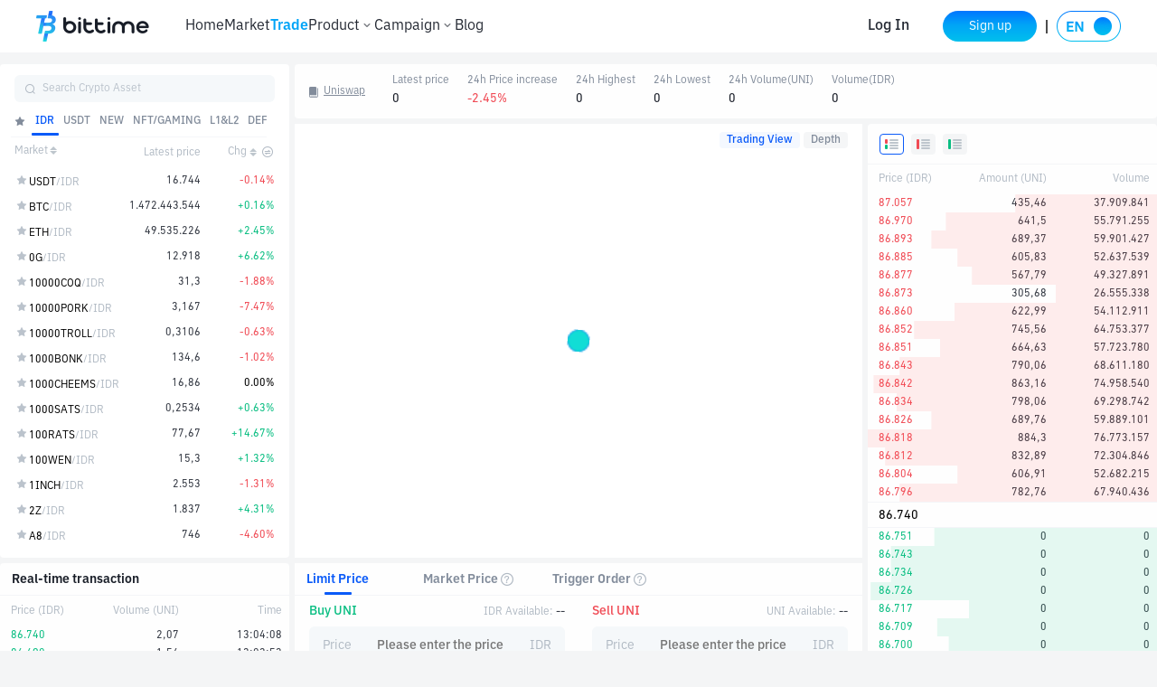

--- FILE ---
content_type: text/html; charset=utf-8
request_url: https://www.bittime.com/en/trade/UNI-IDR
body_size: 17536
content:
<!DOCTYPE html><html lang="en" theme="light" dir="ltr"><head><meta charSet="utf-8"/><title>Crypto Exchanges｜Buy &amp; Sell Assets｜Crypto Currency Exchanges | bittime</title><meta name="keywords" content="Crypto Exchange,Best Crypto Asset Exchange,Bitcoin Trading,Crypto Exchange,Buy &amp; Sell Crypto"/><meta name="description" content="Provides more than 200 crypto assets, low transaction fees &amp; manage fees，Fast Deposits &amp; Withdrawals，Bittime gives you easy and fast transaction"/><meta name="viewport" content="width=device-width, initial-scale=1.0,minimum-scale=1.0,maximum-scale=1.0,user-scalable=no, viewport-fit=cover"/><link rel="alternate" href="https://www.bittime.com/trade/UNI-IDR" hrefLang="id"/><link rel="alternate" href="https://www.bittime.com/en/trade/UNI-IDR" hrefLang="en"/><link rel="alternate" href="https://www.bittime.com/trade/UNI-IDR" hrefLang="x-default"/><link rel="canonical" href="https://www.bittime.com/en/trade/UNI-IDR"/><meta name="application-name" content="bittime"/><meta name="apple-mobile-web-app-capable" content="yes"/><meta name="apple-mobile-web-app-status-bar-style" content="default"/><meta name="apple-mobile-web-app-title" content="bittime"/><meta name="format-detection" content="telephone=no"/><meta name="mobile-web-app-capable" content="yes"/><meta name="theme-color" content="#FFFFFF"/><link rel="apple-touch-icon" sizes="192x192" href="/icons/icon-192x192.png"/><link rel="manifest" href="/manifest.json"/><link rel="shortcut icon" href="/favicon.ico"/><link rel="apple-touch-startup-image" href="/images/apple_splash_2048.png" sizes="2048x2732"/><link rel="apple-touch-startup-image" href="/images/apple_splash_1668.png" sizes="1668x2224"/><link rel="apple-touch-startup-image" href="/images/apple_splash_1536.png" sizes="1536x2048"/><link rel="apple-touch-startup-image" href="/images/apple_splash_1125.png" sizes="1125x2436"/><link rel="apple-touch-startup-image" href="/images/apple_splash_1242.png" sizes="1242x2208"/><link rel="apple-touch-startup-image" href="/images/apple_splash_750.png" sizes="750x1334"/><link rel="apple-touch-startup-image" href="/images/apple_splash_640.png" sizes="640x1136"/><meta name="next-head-count" content="26"/><meta name="emotion-insertion-point" content=""/><style data-emotion="bit-ui "></style><meta name="format-detection" content="telephone=no,email=no,address=no"/><meta name="format-detection" content="email=no"/><meta name="format-detection" content="address=no"/><meta name="format-detection" content="telephone=no"/><meta name="mobile-web-app-capable" content="yes"/><meta name="facebook-domain-verification" content="oa1r22rwdkgx2nxw988cvyvek5be3f"/><link rel="shortcut icon" href="/favicon.ico" type="image/x-icon"/><script id="rank" type="application/ld+json">{
                            "@context": "https://schema.org",
                            "@type": "SoftwareApplication",
                            "name": "Bittime: Buy/Sell Digital Assets",
                            "operatingSystem": "ANDROID, IOS",
                            "applicationCategory": "Finance",
                            "aggregateRating": {
                                "@type": "AggregateRating",
                                "ratingValue": 4.8,
                                "ratingCount": 10000
                            },
                            "offers": {
                                "@type": "Offer",
                                "price": "0",
                                "priceCurrency": "IDR"
                            },
                            "inLanguage": [{
                                "@type": "Language",
                                "name": "Indonesia",
                                "alternateName": "id"
                            }, {
                                "@type": "Language",
                                "name": "English",
                                "alternateName": "en"
                            }]
                            }</script><script type="application/ld+json">{"@context":"https://schema.org","@type":"Organization","name":"Bittime","url":"https://www.bittime.com","logo":"https://www.bittime.com/assets/logo.png","contactPoint":[{"@type":"ContactPoint","contactType":"Customer Service","url":"https://www.bittime.com/contact"}],"sameAs":["https://www.facebook.com/bittimexchange","https://twitter.com/bittimexchange","https://www.linkedin.com/company/bittimexchange","https://www.instagram.com/bittimexchange","https://www.youtube.com/bittimexchange","https://t.me/bittimexchange"]}</script><script type="application/ld+json">{"@context":"https://schema.org","@type":"WebPage","name":"Bittime - Platform for Buying and Selling Bitcoin and Crypto","description":"Bittime is a platform for buying and selling Bitcoin and other digital assets safely and easily. Registered with BAPPEBTI.","keywords":"Buy Bitcoin, Cryptocurrency, Digital Investment","publisher":{"@type":"Organization","name":"Bittime","url":"https://www.bittime.com"}}</script><noscript><img height="1" width="1" style="display:none" src="https://www.facebook.com/tr?id=2294032551010332&amp;ev=PageView&amp;noscript=1" alt=""/></noscript><link rel="preload" href="/_next/static/css/b30781cfa4c64544.css" as="style"/><link rel="stylesheet" href="/_next/static/css/b30781cfa4c64544.css" data-n-g=""/><link rel="preload" href="/_next/static/css/2a66dda7a8bab83c.css" as="style"/><link rel="stylesheet" href="/_next/static/css/2a66dda7a8bab83c.css" data-n-p=""/><noscript data-n-css=""></noscript><script defer="" nomodule="" src="/_next/static/chunks/polyfills-c67a75d1b6f99dc8.js"></script><script src="/_next/static/chunks/webpack-9d950525e516d2d8.js" defer=""></script><script src="/_next/static/chunks/framework-89ed6cb29b314a6a.js" defer=""></script><script src="/_next/static/chunks/main-db353689c0a923d2.js" defer=""></script><script src="/_next/static/chunks/pages/_app-c5f33f2becb5e6b1.js" defer=""></script><script src="/_next/static/chunks/11e07bb4-dd5afefba159fbc9.js" defer=""></script><script src="/_next/static/chunks/6215-81d130d739afb9db.js" defer=""></script><script src="/_next/static/chunks/2276-591ffc6b40027cae.js" defer=""></script><script src="/_next/static/chunks/pages/trade/%5Bcoin%5D-48203b76c3215818.js" defer=""></script><script src="/_next/static/K6OnYSfdUCSwPnFJWR8hb/_buildManifest.js" defer=""></script><script src="/_next/static/K6OnYSfdUCSwPnFJWR8hb/_ssgManifest.js" defer=""></script></head><body><div id="__next"><div id="ssg_header" style="opacity:0;position:fixed;top:-999px"><div class="pc" ssg_id="bit-header"><div class="css-gm34su"><div class="css-15c13yl"><div class="css-16a77g9" style='background-image: url("https://static.bittime.com/static/image/homeLogo.png"); background-repeat: no-repeat; background-size: contain; cursor: pointer;'></div><div class="css-17g0t63"><div class="css-125udp2" href="/">Home</div><div class="css-1dhofb4" href="/market">Market</div><div class="css-1dhofb4" href="/trade">Trade</div><div class="css-1dowtem"><div class="css-20nnm2">Derivatives<div class="css-18kxvha"><svg fill="none" height="16" viewBox="0 0 16 16" width="16" xmlns="http://www.w3.org/2000/svg"><path d="M11.3333 6.11336C11.2084 5.98919 11.0395 5.91949 10.8633 5.91949C10.6872 5.91949 10.5182 5.98919 10.3933 6.11336L8.00001 8.47336L5.64001 6.11336C5.5151 5.98919 5.34613 5.91949 5.17001 5.91949C4.99388 5.91949 4.82491 5.98919 4.70001 6.11336C4.63752 6.17533 4.58792 6.24907 4.55408 6.33031C4.52023 6.41154 4.50281 6.49868 4.50281 6.58669C4.50281 6.6747 4.52023 6.76183 4.55408 6.84307C4.58792 6.92431 4.63752 6.99805 4.70001 7.06002L7.52667 9.88669C7.58865 9.94917 7.66238 9.99877 7.74362 10.0326C7.82486 10.0665 7.912 10.0839 8.00001 10.0839C8.08801 10.0839 8.17515 10.0665 8.25639 10.0326C8.33763 9.99877 8.41136 9.94917 8.47334 9.88669L11.3333 7.06002C11.3958 6.99805 11.4454 6.92431 11.4793 6.84307C11.5131 6.76183 11.5305 6.6747 11.5305 6.58669C11.5305 6.49868 11.5131 6.41154 11.4793 6.33031C11.4454 6.24907 11.3958 6.17533 11.3333 6.11336Z" fill="white"></path></svg></div></div><div class="dropdown-box css-k4x5xr"><ul class="css-1c2ffv"><li class="css-1csdpb8">USDT Berjangka<span class="link"></span></li><li class="css-1csdpb8">COIN-M Berjangka<span class="link"></span></li><li class="css-1csdpb8">USDCFutures<span class="link"></span></li></ul></div></div><div class="css-1dhofb4" href="/education">Education</div><div class="css-1dhofb4" href="/staking">Staking</div><div class="css-1dhofb4" href="/otc">OTC</div><div class="css-1dhofb4" href="/airdrop/palapa">PLPA Airdrop</div><div class="css-1dhofb4" href="/airdrop/zkSync">zkSync Airdrop</div></div></div><div class="css-70qvj9"><a class="css-y87u89" href="/login">Masuk</a><a class="css-1ivf6i9" href="/register"><span class="grad">Daftar</span></a><div class="css-n3komr"></div><div class="css-mldy5x"><div class="css-1atczl0" style="margin-right: 0px;"><div class="css-1gcgpyo"><img alt="id" height="34" src="[data-uri]" width="71"></div></div></div></div></div></div></div><div id="ssg_footer" style="visibility:hidden"><footer class="css-1982iet" ssg_id="bit-footer"><div class="basic"><div class="footerLogo"></div><ul class="footerList"><li></li><li><svg height="16" viewBox="0 0 16 16" width="16" xmlns="http://www.w3.org/2000/svg" fill="none"><g ssg_id="è¡æiconå¤ä»½ 7"><path d="M1 4C1 2.89543 1.89543 2 3 2H11C12.1046 2 13 2.89543 13 4V10C13 11.1046 12.1046 12 11 12H3C1.89543 12 1 11.1046 1 10V4ZM2 4C2 3.44772 2.44772 3 3 3H11C11.5523 3 12 3.44772 12 4V10C12 10.5523 11.5523 11 11 11H3C2.44772 11 2 10.5523 2 10V4ZM2.44962 4.35285C2.60801 4.12664 2.91978 4.07167 3.14598 4.23006L6.99984 6.92856L10.8533 4.23036C11.0795 4.07198 11.3912 4.12695 11.5496 4.35315C11.708 4.57936 11.653 4.89113 11.4268 5.04952L7.33108 7.9174C7.23 7.98817 7.11185 8.01634 6.99793 8.00568C6.88505 8.01548 6.76824 7.98716 6.66817 7.91709L2.57241 5.04921C2.3462 4.89082 2.29123 4.57905 2.44962 4.35285Z" clip-rule="evenodd" fill-rule="evenodd" fill="#373C46" ssg_id="å½¢ç¶ç»å"></path></g></svg><a href="mailto:support@bittime.com" rel="noopener noreferrer" style="margin-left: 3px;">support@bittime.com</a></li><li><svg height="16" viewBox="0 0 16 16" width="16" xmlns="http://www.w3.org/2000/svg" fill="none"><path d="M7.90909 2H3.5C2.67157 2 2 2.67157 2 3.5V10.5C2 11.3284 2.67157 12 3.5 12H10.5C11.3284 12 12 11.3284 12 10.5V5.63636" stroke="#373C46" stroke-linecap="round" stroke-linejoin="round"></path><rect height="10.7899" width="1" fill="#373C46" rx="0.5" transform="rotate(45 11.9092 1.72461)" x="11.9092" y="1.72461"></rect></svg><a href="https://support.bittime.com/hc/id/requests/new" target="_blank" style="margin-left: 3px;">Pengajuan permohonan</a></li><li><svg height="16" viewBox="0 0 16 16" width="16" xmlns="http://www.w3.org/2000/svg" fill="none"><path d="M11.4221 5.1051C11.4221 2.69553 9.43914 0.75 7.00244 0.75C4.56574 0.75 2.58276 2.69553 2.58276 5.1051C2.58276 6.69201 3.83727 8.62851 6.2947 11.0903C6.68537 11.4817 7.31951 11.4817 7.71017 11.0903C10.1676 8.62851 11.4221 6.69201 11.4221 5.1051ZM3.58276 5.1051C3.58276 3.25213 5.1138 1.75 7.00244 1.75C8.89107 1.75 10.4221 3.25213 10.4221 5.1051C10.4221 6.34042 9.28222 8.1 7.00244 10.3838C4.72266 8.1 3.58276 6.34042 3.58276 5.1051Z" clip-rule="evenodd" fill-rule="evenodd" fill="#373C46"></path><path d="M11.1753 10.1461C11.4214 10.0207 11.7225 10.1185 11.8479 10.3645L12.5403 11.7232C12.8036 12.2399 12.5982 12.8722 12.0815 13.1355C11.9339 13.2108 11.7705 13.25 11.6048 13.25H2.39998C1.82008 13.25 1.34998 12.7799 1.34998 12.2C1.34998 12.0343 1.38921 11.8709 1.46446 11.7232L2.15689 10.3645C2.28228 10.1185 2.58337 10.0207 2.82941 10.1461C3.07544 10.2714 3.17325 10.5725 3.04786 10.8186L2.35543 12.1773C2.35184 12.1843 2.34998 12.1921 2.34998 12.2C2.34998 12.2276 2.37236 12.25 2.39998 12.25H11.6048C11.6127 12.25 11.6205 12.2481 11.6275 12.2445C11.6521 12.232 11.6619 12.2019 11.6493 12.1773L10.9569 10.8186C10.8315 10.5725 10.9293 10.2714 11.1753 10.1461Z" fill="#373C46"></path><path d="M8.93679 5.3266C8.93679 4.2637 8.0665 3.40985 7.00239 3.40985C5.93827 3.40985 5.06799 4.2637 5.06799 5.3266C5.06799 6.38951 5.93827 7.24336 7.00239 7.24336C8.0665 7.24336 8.93679 6.38951 8.93679 5.3266ZM6.06799 5.3266C6.06799 4.8203 6.48634 4.40985 7.00239 4.40985C7.51844 4.40985 7.93679 4.8203 7.93679 5.3266C7.93679 5.83291 7.51844 6.24336 7.00239 6.24336C6.48634 6.24336 6.06799 5.83291 6.06799 5.3266Z" clip-rule="evenodd" fill-rule="evenodd" fill="#373C46"></path></svg><a href="https://maps.app.goo.gl/zu1AqKMq3CVm4u6w8" target="_blank" style="margin-left: 3px;">Alamat</a></li><li class="footerGroup"><a href="https://twitter.com/bittimexchange" target="_blank" rel="noopener noreferrer"><svg height="20" viewBox="0 0 20 20" width="20" class="icon_img"><path d="M16.1726 4H14.0258L10.4883 7.83446L7.4298 4H3L8.29291 10.5631L3.27646 16H5.42451L9.2962 11.8049L12.6799 16H17L11.4825 9.08308L16.1726 4ZM14.4619 14.7815H13.2724L5.50693 5.15446H6.78343L14.4619 14.7815Z" clip-rule="evenodd" fill-rule="evenodd"></path></svg></a><a href="https://t.me/bittimexchange" target="_blank" rel="noopener noreferrer"><svg height="20" viewBox="0 0 20 20" width="20" xmlns="http://www.w3.org/2000/svg" class="icon_img"><mask height="20" ssg_id="mask0_360_17748" maskUnits="userSpaceOnUse" width="20" x="0" y="0"><rect height="20" width="20" fill="white"></rect></mask><g mask="url(#mask0_360_17748)"><path d="M14.2931 15.224L16.4817 4.61538C16.6751 3.68169 16.154 3.31429 15.5584 3.54355L2.69552 8.64112C1.81702 8.99284 1.83227 9.49839 2.54688 9.72764L5.83693 10.7838L13.4747 5.83907C13.832 5.59414 14.1597 5.73228 13.892 5.97721L7.71396 11.7175L7.47576 15.2083C7.81782 15.2083 7.96741 15.0555 8.14559 14.8713L9.75298 13.2792L13.0878 15.8049C13.6986 16.1567 14.1302 15.9735 14.2941 15.223L14.2931 15.224Z"></path></g></svg></a><a href="https://www.instagram.com/bittimexchange/" target="_blank" rel="noopener noreferrer"><svg height="20" viewBox="0 0 20 20" width="20" xmlns="http://www.w3.org/2000/svg" class="icon_img"><mask height="20" ssg_id="mask0_360_17750" maskUnits="userSpaceOnUse" width="20" x="0" y="0"><rect height="20" width="20" fill="white"></rect></mask><g mask="url(#mask0_360_17750)"><path d="M9.99813 7.66559C8.71279 7.66559 7.66385 8.71453 7.66385 9.99987C7.66385 11.2852 8.71279 12.3342 9.99813 12.3342C11.2835 12.3342 12.3324 11.2852 12.3324 9.99987C12.3324 8.71453 11.2835 7.66559 9.99813 7.66559Z"></path><path d="M16.9992 9.99987L16.9995 9.64628C17.0004 8.7993 17.0013 7.95759 16.9537 7.11047C16.8994 5.98973 16.6437 4.99508 15.8242 4.17554C15.0029 3.35425 14.01 3.10034 12.8893 3.04605C12.0406 2.99839 11.1987 2.99932 10.3528 3.00026L9.99987 3.00052L9.64628 3.00026C8.7993 2.99932 7.95758 2.99839 7.11047 3.04605C5.98973 3.10034 4.99508 3.356 4.17554 4.17554C3.35425 4.99683 3.10034 5.98973 3.04605 7.11047C2.99839 7.95915 2.99932 8.80108 3.00026 9.64692L3.00052 9.99987L3.00026 10.3528C2.99932 11.199 2.99839 12.0421 3.04605 12.8893C3.10034 14.01 3.356 15.0047 4.17554 15.8242C4.99683 16.6455 5.98973 16.8994 7.11047 16.9537C7.95912 17.0013 8.80103 17.0004 9.64685 16.9995H9.64692L9.99987 16.9992L10.3535 16.9995C11.2004 17.0004 12.0422 17.0013 12.8893 16.9537C14.01 16.8994 15.0047 16.6437 15.8242 15.8242C16.6455 15.0029 16.8994 14.01 16.9537 12.8893C17.0021 12.0561 17.0008 11.2281 16.9996 10.3952C16.9994 10.2636 16.9992 10.1318 16.9992 9.99987ZM9.99812 13.5915C8.01056 13.5915 6.40651 11.9874 6.40651 9.99987C6.40651 8.01231 8.01056 6.40826 9.99812 6.40826C11.9857 6.40826 13.5897 8.01231 13.5897 9.99987C13.5897 11.9874 11.9857 13.5915 9.99812 13.5915ZM12.898 6.26116C12.898 6.72522 13.2728 7.09996 13.7368 7.09996C14.2009 7.09996 14.5739 6.72697 14.5756 6.26116C14.5756 5.79711 14.2009 5.42236 13.7368 5.42236C13.2728 5.42236 12.898 5.79711 12.898 6.26116Z" clip-rule="evenodd" fill-rule="evenodd"></path></g></svg></a><a href="https://www.tiktok.com/@bittimexchange" target="_blank" rel="noopener noreferrer"><svg height="20" viewBox="0 0 20 20" width="20" xmlns="http://www.w3.org/2000/svg" class="icon_img"><mask height="20" ssg_id="mask0_360_17752" maskUnits="userSpaceOnUse" width="20" x="0" y="0"><rect height="20" width="20" fill="white"></rect></mask><g mask="url(#mask0_360_17752)"><path d="M17 8.56125C15.6238 8.56455 14.2814 8.13539 13.1623 7.3344V12.9207C13.1616 15.0395 11.8461 16.9353 9.86158 17.6777C7.87708 18.42 5.64022 17.8531 4.24894 16.2551C2.85766 14.6572 2.60406 12.3637 3.61262 10.5004C4.62118 8.63706 6.68015 7.59517 8.7789 7.88609V10.6958C7.81687 10.3932 6.76932 10.7432 6.18231 11.5632C5.59531 12.3832 5.60181 13.4876 6.19844 14.3006C6.79506 15.1137 7.84666 15.4512 8.80506 15.1373C9.76346 14.8234 10.4116 13.9292 10.4116 12.9207V2H13.1623C13.1604 2.23229 13.1799 2.46426 13.2205 2.69298C13.4137 3.72489 14.0231 4.63177 14.9057 5.20045C15.5269 5.6112 16.2552 5.83013 17 5.82998V8.56125Z"></path></g></svg></a></li><li class="footerGroup"><a href="https://www.facebook.com/bittimexchange/" target="_blank" rel="noopener noreferrer"><svg height="20" viewBox="0 0 20 20" width="20" xmlns="http://www.w3.org/2000/svg" class="icon_img"><mask height="20" ssg_id="mask0_360_17754" maskUnits="userSpaceOnUse" width="20" x="0" y="0"><rect height="20" width="20" fill="white"></rect></mask><g mask="url(#mask0_360_17754)"><path d="M10.4783 17H3.77233C3.34569 16.9997 3 16.6537 3 16.2271V3.77292C3 3.34592 3.34592 3 3.77292 3H16.2271C16.6541 3 17 3.34592 17 3.77292V16.2271C17 16.6541 16.6541 17 16.2271 17H12.66V11.5785H14.48L14.7518 9.46567H12.66V8.11583C12.66 7.5045 12.8292 7.08742 13.7071 7.08742H14.8259V5.19742C14.6322 5.17117 13.9684 5.114 13.1955 5.114C11.582 5.114 10.4777 6.09867 10.4777 7.907V9.4645H8.65367V11.5779H10.4777V17H10.4783Z"></path></g></svg></a><a href="https://www.youtube.com/@bittimexchange" target="_blank" rel="noopener noreferrer"><svg height="20" viewBox="0 0 20 20" width="20" xmlns="http://www.w3.org/2000/svg" class="icon_img"><rect height="20" width="20" opacity="0.01"></rect><path d="M15.8812 4.82869C16.5148 5.01423 17.0099 5.53372 17.1867 6.19852C17.4037 7.45499 17.5084 8.72999 17.4993 10.0069C17.5075 11.279 17.4029 12.5491 17.1867 13.8008C17.0099 14.4656 16.5148 14.9851 15.8812 15.1707C14.6996 15.5 10.0066 15.5 10.0066 15.5C10.0066 15.5 5.2999 15.5 4.13198 15.1707C3.49841 14.9851 3.00332 14.4656 2.8265 13.8008C2.60573 12.5495 2.49646 11.2794 2.50014 10.0069C2.49561 8.72954 2.60487 7.45454 2.8265 6.19852C3.00332 5.53372 3.49841 5.01423 4.13198 4.82869C5.31303 4.49345 10.0066 4.50001 10.0066 4.50001C10.0066 4.50001 14.7121 4.50001 15.8812 4.82869ZM8.50482 7.6438V12.3628L12.4212 10.0069L8.50482 7.6438Z" clip-rule="evenodd" fill-rule="evenodd"></path></svg></a></li></ul><div class="footerDesc">Mohon diperhatikan, perdagangan aset kripto merupakan aktivitas beresiko tinggi. Nilai Aset Kripto bersifat fluktuatif dan dapat berubah secara signifikan dari waktu ke waktu. Kinerja pada masa lalu tidak mencerminkan kinerja di masa depan. Terdapat risiko kehilangan sebagai dampak dari membeli dan menjual aset kripto dan sepenuhnya keputusan independen dari pengguna. PT Utama Aset Digital Indonesia (Bittime) tidak bertanggung jawab atas perubahan fluktuasi dari nilai tukar Aset Kripto.</div></div></footer></div></div><script id="__NEXT_DATA__" type="application/json">{"props":{"pageProps":{"theme":"light","quoteCoin":"uni","baseCoin":"idr","symbolInfo":{"scale":{}},"interval":"15min","intervalStr":"15","coinRates":{"IDR":{"BTC":"0.0000000006786856","IDR":"1","USDT":"0.0000597228858098","time":"1766149355905"},"VUSD":{"BTC":"0","IDR":"0","USDT":"0","time":"1766149355906"},"USDT":{"BTC":"0","IDR":"16744","USDT":"1","time":"1766149355906"},"VIDR":{"BTC":"0","IDR":"0","USDT":"0","time":"1766149355906"}}},"ssg_header_footer":{"header":"\u003cdiv class=\"pc\" ssg_id=\"bit-header\"\u003e\u003cdiv class=\"css-gm34su\"\u003e\u003cdiv class=\"css-15c13yl\"\u003e\u003cdiv class=\"css-16a77g9\" style='background-image: url(\"https://static.bittime.com/static/image/homeLogo.png\"); background-repeat: no-repeat; background-size: contain; cursor: pointer;'\u003e\u003c/div\u003e\u003cdiv class=\"css-17g0t63\"\u003e\u003cdiv class=\"css-125udp2\" href=\"/\"\u003eHome\u003c/div\u003e\u003cdiv class=\"css-1dhofb4\" href=\"/market\"\u003eMarket\u003c/div\u003e\u003cdiv class=\"css-1dhofb4\" href=\"/trade\"\u003eTrade\u003c/div\u003e\u003cdiv class=\"css-1dowtem\"\u003e\u003cdiv class=\"css-20nnm2\"\u003eDerivatives\u003cdiv class=\"css-18kxvha\"\u003e\u003csvg fill=\"none\" height=\"16\" viewBox=\"0 0 16 16\" width=\"16\" xmlns=\"http://www.w3.org/2000/svg\"\u003e\u003cpath d=\"M11.3333 6.11336C11.2084 5.98919 11.0395 5.91949 10.8633 5.91949C10.6872 5.91949 10.5182 5.98919 10.3933 6.11336L8.00001 8.47336L5.64001 6.11336C5.5151 5.98919 5.34613 5.91949 5.17001 5.91949C4.99388 5.91949 4.82491 5.98919 4.70001 6.11336C4.63752 6.17533 4.58792 6.24907 4.55408 6.33031C4.52023 6.41154 4.50281 6.49868 4.50281 6.58669C4.50281 6.6747 4.52023 6.76183 4.55408 6.84307C4.58792 6.92431 4.63752 6.99805 4.70001 7.06002L7.52667 9.88669C7.58865 9.94917 7.66238 9.99877 7.74362 10.0326C7.82486 10.0665 7.912 10.0839 8.00001 10.0839C8.08801 10.0839 8.17515 10.0665 8.25639 10.0326C8.33763 9.99877 8.41136 9.94917 8.47334 9.88669L11.3333 7.06002C11.3958 6.99805 11.4454 6.92431 11.4793 6.84307C11.5131 6.76183 11.5305 6.6747 11.5305 6.58669C11.5305 6.49868 11.5131 6.41154 11.4793 6.33031C11.4454 6.24907 11.3958 6.17533 11.3333 6.11336Z\" fill=\"white\"\u003e\u003c/path\u003e\u003c/svg\u003e\u003c/div\u003e\u003c/div\u003e\u003cdiv class=\"dropdown-box css-k4x5xr\"\u003e\u003cul class=\"css-1c2ffv\"\u003e\u003cli class=\"css-1csdpb8\"\u003eUSDT Berjangka\u003cspan class=\"link\"\u003e\u003c/span\u003e\u003c/li\u003e\u003cli class=\"css-1csdpb8\"\u003eCOIN-M Berjangka\u003cspan class=\"link\"\u003e\u003c/span\u003e\u003c/li\u003e\u003cli class=\"css-1csdpb8\"\u003eUSDCFutures\u003cspan class=\"link\"\u003e\u003c/span\u003e\u003c/li\u003e\u003c/ul\u003e\u003c/div\u003e\u003c/div\u003e\u003cdiv class=\"css-1dhofb4\" href=\"/education\"\u003eEducation\u003c/div\u003e\u003cdiv class=\"css-1dhofb4\" href=\"/staking\"\u003eStaking\u003c/div\u003e\u003cdiv class=\"css-1dhofb4\" href=\"/otc\"\u003eOTC\u003c/div\u003e\u003cdiv class=\"css-1dhofb4\" href=\"/airdrop/palapa\"\u003ePLPA Airdrop\u003c/div\u003e\u003cdiv class=\"css-1dhofb4\" href=\"/airdrop/zkSync\"\u003ezkSync Airdrop\u003c/div\u003e\u003c/div\u003e\u003c/div\u003e\u003cdiv class=\"css-70qvj9\"\u003e\u003ca class=\"css-y87u89\" href=\"/login\"\u003eMasuk\u003c/a\u003e\u003ca class=\"css-1ivf6i9\" href=\"/register\"\u003e\u003cspan class=\"grad\"\u003eDaftar\u003c/span\u003e\u003c/a\u003e\u003cdiv class=\"css-n3komr\"\u003e\u003c/div\u003e\u003cdiv class=\"css-mldy5x\"\u003e\u003cdiv class=\"css-1atczl0\" style=\"margin-right: 0px;\"\u003e\u003cdiv class=\"css-1gcgpyo\"\u003e\u003cimg alt=\"id\" height=\"34\" src=\"[data-uri]\" width=\"71\"\u003e\u003c/div\u003e\u003c/div\u003e\u003c/div\u003e\u003c/div\u003e\u003c/div\u003e\u003c/div\u003e","footer":"\u003cfooter class=\"css-1982iet\" ssg_id=\"bit-footer\"\u003e\u003cdiv class=\"basic\"\u003e\u003cdiv class=\"footerLogo\"\u003e\u003c/div\u003e\u003cul class=\"footerList\"\u003e\u003cli\u003e\u003c/li\u003e\u003cli\u003e\u003csvg height=\"16\" viewBox=\"0 0 16 16\" width=\"16\" xmlns=\"http://www.w3.org/2000/svg\" fill=\"none\"\u003e\u003cg ssg_id=\"è¡æiconå¤ä»½ 7\"\u003e\u003cpath d=\"M1 4C1 2.89543 1.89543 2 3 2H11C12.1046 2 13 2.89543 13 4V10C13 11.1046 12.1046 12 11 12H3C1.89543 12 1 11.1046 1 10V4ZM2 4C2 3.44772 2.44772 3 3 3H11C11.5523 3 12 3.44772 12 4V10C12 10.5523 11.5523 11 11 11H3C2.44772 11 2 10.5523 2 10V4ZM2.44962 4.35285C2.60801 4.12664 2.91978 4.07167 3.14598 4.23006L6.99984 6.92856L10.8533 4.23036C11.0795 4.07198 11.3912 4.12695 11.5496 4.35315C11.708 4.57936 11.653 4.89113 11.4268 5.04952L7.33108 7.9174C7.23 7.98817 7.11185 8.01634 6.99793 8.00568C6.88505 8.01548 6.76824 7.98716 6.66817 7.91709L2.57241 5.04921C2.3462 4.89082 2.29123 4.57905 2.44962 4.35285Z\" clip-rule=\"evenodd\" fill-rule=\"evenodd\" fill=\"#373C46\" ssg_id=\"å½¢ç¶ç»å\"\u003e\u003c/path\u003e\u003c/g\u003e\u003c/svg\u003e\u003ca href=\"mailto:support@bittime.com\" rel=\"noopener noreferrer\" style=\"margin-left: 3px;\"\u003esupport@bittime.com\u003c/a\u003e\u003c/li\u003e\u003cli\u003e\u003csvg height=\"16\" viewBox=\"0 0 16 16\" width=\"16\" xmlns=\"http://www.w3.org/2000/svg\" fill=\"none\"\u003e\u003cpath d=\"M7.90909 2H3.5C2.67157 2 2 2.67157 2 3.5V10.5C2 11.3284 2.67157 12 3.5 12H10.5C11.3284 12 12 11.3284 12 10.5V5.63636\" stroke=\"#373C46\" stroke-linecap=\"round\" stroke-linejoin=\"round\"\u003e\u003c/path\u003e\u003crect height=\"10.7899\" width=\"1\" fill=\"#373C46\" rx=\"0.5\" transform=\"rotate(45 11.9092 1.72461)\" x=\"11.9092\" y=\"1.72461\"\u003e\u003c/rect\u003e\u003c/svg\u003e\u003ca href=\"https://support.bittime.com/hc/id/requests/new\" target=\"_blank\" style=\"margin-left: 3px;\"\u003ePengajuan permohonan\u003c/a\u003e\u003c/li\u003e\u003cli\u003e\u003csvg height=\"16\" viewBox=\"0 0 16 16\" width=\"16\" xmlns=\"http://www.w3.org/2000/svg\" fill=\"none\"\u003e\u003cpath d=\"M11.4221 5.1051C11.4221 2.69553 9.43914 0.75 7.00244 0.75C4.56574 0.75 2.58276 2.69553 2.58276 5.1051C2.58276 6.69201 3.83727 8.62851 6.2947 11.0903C6.68537 11.4817 7.31951 11.4817 7.71017 11.0903C10.1676 8.62851 11.4221 6.69201 11.4221 5.1051ZM3.58276 5.1051C3.58276 3.25213 5.1138 1.75 7.00244 1.75C8.89107 1.75 10.4221 3.25213 10.4221 5.1051C10.4221 6.34042 9.28222 8.1 7.00244 10.3838C4.72266 8.1 3.58276 6.34042 3.58276 5.1051Z\" clip-rule=\"evenodd\" fill-rule=\"evenodd\" fill=\"#373C46\"\u003e\u003c/path\u003e\u003cpath d=\"M11.1753 10.1461C11.4214 10.0207 11.7225 10.1185 11.8479 10.3645L12.5403 11.7232C12.8036 12.2399 12.5982 12.8722 12.0815 13.1355C11.9339 13.2108 11.7705 13.25 11.6048 13.25H2.39998C1.82008 13.25 1.34998 12.7799 1.34998 12.2C1.34998 12.0343 1.38921 11.8709 1.46446 11.7232L2.15689 10.3645C2.28228 10.1185 2.58337 10.0207 2.82941 10.1461C3.07544 10.2714 3.17325 10.5725 3.04786 10.8186L2.35543 12.1773C2.35184 12.1843 2.34998 12.1921 2.34998 12.2C2.34998 12.2276 2.37236 12.25 2.39998 12.25H11.6048C11.6127 12.25 11.6205 12.2481 11.6275 12.2445C11.6521 12.232 11.6619 12.2019 11.6493 12.1773L10.9569 10.8186C10.8315 10.5725 10.9293 10.2714 11.1753 10.1461Z\" fill=\"#373C46\"\u003e\u003c/path\u003e\u003cpath d=\"M8.93679 5.3266C8.93679 4.2637 8.0665 3.40985 7.00239 3.40985C5.93827 3.40985 5.06799 4.2637 5.06799 5.3266C5.06799 6.38951 5.93827 7.24336 7.00239 7.24336C8.0665 7.24336 8.93679 6.38951 8.93679 5.3266ZM6.06799 5.3266C6.06799 4.8203 6.48634 4.40985 7.00239 4.40985C7.51844 4.40985 7.93679 4.8203 7.93679 5.3266C7.93679 5.83291 7.51844 6.24336 7.00239 6.24336C6.48634 6.24336 6.06799 5.83291 6.06799 5.3266Z\" clip-rule=\"evenodd\" fill-rule=\"evenodd\" fill=\"#373C46\"\u003e\u003c/path\u003e\u003c/svg\u003e\u003ca href=\"https://maps.app.goo.gl/zu1AqKMq3CVm4u6w8\" target=\"_blank\" style=\"margin-left: 3px;\"\u003eAlamat\u003c/a\u003e\u003c/li\u003e\u003cli class=\"footerGroup\"\u003e\u003ca href=\"https://twitter.com/bittimexchange\" target=\"_blank\" rel=\"noopener noreferrer\"\u003e\u003csvg height=\"20\" viewBox=\"0 0 20 20\" width=\"20\" class=\"icon_img\"\u003e\u003cpath d=\"M16.1726 4H14.0258L10.4883 7.83446L7.4298 4H3L8.29291 10.5631L3.27646 16H5.42451L9.2962 11.8049L12.6799 16H17L11.4825 9.08308L16.1726 4ZM14.4619 14.7815H13.2724L5.50693 5.15446H6.78343L14.4619 14.7815Z\" clip-rule=\"evenodd\" fill-rule=\"evenodd\"\u003e\u003c/path\u003e\u003c/svg\u003e\u003c/a\u003e\u003ca href=\"https://t.me/bittimexchange\" target=\"_blank\" rel=\"noopener noreferrer\"\u003e\u003csvg height=\"20\" viewBox=\"0 0 20 20\" width=\"20\" xmlns=\"http://www.w3.org/2000/svg\" class=\"icon_img\"\u003e\u003cmask height=\"20\" ssg_id=\"mask0_360_17748\" maskUnits=\"userSpaceOnUse\" width=\"20\" x=\"0\" y=\"0\"\u003e\u003crect height=\"20\" width=\"20\" fill=\"white\"\u003e\u003c/rect\u003e\u003c/mask\u003e\u003cg mask=\"url(#mask0_360_17748)\"\u003e\u003cpath d=\"M14.2931 15.224L16.4817 4.61538C16.6751 3.68169 16.154 3.31429 15.5584 3.54355L2.69552 8.64112C1.81702 8.99284 1.83227 9.49839 2.54688 9.72764L5.83693 10.7838L13.4747 5.83907C13.832 5.59414 14.1597 5.73228 13.892 5.97721L7.71396 11.7175L7.47576 15.2083C7.81782 15.2083 7.96741 15.0555 8.14559 14.8713L9.75298 13.2792L13.0878 15.8049C13.6986 16.1567 14.1302 15.9735 14.2941 15.223L14.2931 15.224Z\"\u003e\u003c/path\u003e\u003c/g\u003e\u003c/svg\u003e\u003c/a\u003e\u003ca href=\"https://www.instagram.com/bittimexchange/\" target=\"_blank\" rel=\"noopener noreferrer\"\u003e\u003csvg height=\"20\" viewBox=\"0 0 20 20\" width=\"20\" xmlns=\"http://www.w3.org/2000/svg\" class=\"icon_img\"\u003e\u003cmask height=\"20\" ssg_id=\"mask0_360_17750\" maskUnits=\"userSpaceOnUse\" width=\"20\" x=\"0\" y=\"0\"\u003e\u003crect height=\"20\" width=\"20\" fill=\"white\"\u003e\u003c/rect\u003e\u003c/mask\u003e\u003cg mask=\"url(#mask0_360_17750)\"\u003e\u003cpath d=\"M9.99813 7.66559C8.71279 7.66559 7.66385 8.71453 7.66385 9.99987C7.66385 11.2852 8.71279 12.3342 9.99813 12.3342C11.2835 12.3342 12.3324 11.2852 12.3324 9.99987C12.3324 8.71453 11.2835 7.66559 9.99813 7.66559Z\"\u003e\u003c/path\u003e\u003cpath d=\"M16.9992 9.99987L16.9995 9.64628C17.0004 8.7993 17.0013 7.95759 16.9537 7.11047C16.8994 5.98973 16.6437 4.99508 15.8242 4.17554C15.0029 3.35425 14.01 3.10034 12.8893 3.04605C12.0406 2.99839 11.1987 2.99932 10.3528 3.00026L9.99987 3.00052L9.64628 3.00026C8.7993 2.99932 7.95758 2.99839 7.11047 3.04605C5.98973 3.10034 4.99508 3.356 4.17554 4.17554C3.35425 4.99683 3.10034 5.98973 3.04605 7.11047C2.99839 7.95915 2.99932 8.80108 3.00026 9.64692L3.00052 9.99987L3.00026 10.3528C2.99932 11.199 2.99839 12.0421 3.04605 12.8893C3.10034 14.01 3.356 15.0047 4.17554 15.8242C4.99683 16.6455 5.98973 16.8994 7.11047 16.9537C7.95912 17.0013 8.80103 17.0004 9.64685 16.9995H9.64692L9.99987 16.9992L10.3535 16.9995C11.2004 17.0004 12.0422 17.0013 12.8893 16.9537C14.01 16.8994 15.0047 16.6437 15.8242 15.8242C16.6455 15.0029 16.8994 14.01 16.9537 12.8893C17.0021 12.0561 17.0008 11.2281 16.9996 10.3952C16.9994 10.2636 16.9992 10.1318 16.9992 9.99987ZM9.99812 13.5915C8.01056 13.5915 6.40651 11.9874 6.40651 9.99987C6.40651 8.01231 8.01056 6.40826 9.99812 6.40826C11.9857 6.40826 13.5897 8.01231 13.5897 9.99987C13.5897 11.9874 11.9857 13.5915 9.99812 13.5915ZM12.898 6.26116C12.898 6.72522 13.2728 7.09996 13.7368 7.09996C14.2009 7.09996 14.5739 6.72697 14.5756 6.26116C14.5756 5.79711 14.2009 5.42236 13.7368 5.42236C13.2728 5.42236 12.898 5.79711 12.898 6.26116Z\" clip-rule=\"evenodd\" fill-rule=\"evenodd\"\u003e\u003c/path\u003e\u003c/g\u003e\u003c/svg\u003e\u003c/a\u003e\u003ca href=\"https://www.tiktok.com/@bittimexchange\" target=\"_blank\" rel=\"noopener noreferrer\"\u003e\u003csvg height=\"20\" viewBox=\"0 0 20 20\" width=\"20\" xmlns=\"http://www.w3.org/2000/svg\" class=\"icon_img\"\u003e\u003cmask height=\"20\" ssg_id=\"mask0_360_17752\" maskUnits=\"userSpaceOnUse\" width=\"20\" x=\"0\" y=\"0\"\u003e\u003crect height=\"20\" width=\"20\" fill=\"white\"\u003e\u003c/rect\u003e\u003c/mask\u003e\u003cg mask=\"url(#mask0_360_17752)\"\u003e\u003cpath d=\"M17 8.56125C15.6238 8.56455 14.2814 8.13539 13.1623 7.3344V12.9207C13.1616 15.0395 11.8461 16.9353 9.86158 17.6777C7.87708 18.42 5.64022 17.8531 4.24894 16.2551C2.85766 14.6572 2.60406 12.3637 3.61262 10.5004C4.62118 8.63706 6.68015 7.59517 8.7789 7.88609V10.6958C7.81687 10.3932 6.76932 10.7432 6.18231 11.5632C5.59531 12.3832 5.60181 13.4876 6.19844 14.3006C6.79506 15.1137 7.84666 15.4512 8.80506 15.1373C9.76346 14.8234 10.4116 13.9292 10.4116 12.9207V2H13.1623C13.1604 2.23229 13.1799 2.46426 13.2205 2.69298C13.4137 3.72489 14.0231 4.63177 14.9057 5.20045C15.5269 5.6112 16.2552 5.83013 17 5.82998V8.56125Z\"\u003e\u003c/path\u003e\u003c/g\u003e\u003c/svg\u003e\u003c/a\u003e\u003c/li\u003e\u003cli class=\"footerGroup\"\u003e\u003ca href=\"https://www.facebook.com/bittimexchange/\" target=\"_blank\" rel=\"noopener noreferrer\"\u003e\u003csvg height=\"20\" viewBox=\"0 0 20 20\" width=\"20\" xmlns=\"http://www.w3.org/2000/svg\" class=\"icon_img\"\u003e\u003cmask height=\"20\" ssg_id=\"mask0_360_17754\" maskUnits=\"userSpaceOnUse\" width=\"20\" x=\"0\" y=\"0\"\u003e\u003crect height=\"20\" width=\"20\" fill=\"white\"\u003e\u003c/rect\u003e\u003c/mask\u003e\u003cg mask=\"url(#mask0_360_17754)\"\u003e\u003cpath d=\"M10.4783 17H3.77233C3.34569 16.9997 3 16.6537 3 16.2271V3.77292C3 3.34592 3.34592 3 3.77292 3H16.2271C16.6541 3 17 3.34592 17 3.77292V16.2271C17 16.6541 16.6541 17 16.2271 17H12.66V11.5785H14.48L14.7518 9.46567H12.66V8.11583C12.66 7.5045 12.8292 7.08742 13.7071 7.08742H14.8259V5.19742C14.6322 5.17117 13.9684 5.114 13.1955 5.114C11.582 5.114 10.4777 6.09867 10.4777 7.907V9.4645H8.65367V11.5779H10.4777V17H10.4783Z\"\u003e\u003c/path\u003e\u003c/g\u003e\u003c/svg\u003e\u003c/a\u003e\u003ca href=\"https://www.youtube.com/@bittimexchange\" target=\"_blank\" rel=\"noopener noreferrer\"\u003e\u003csvg height=\"20\" viewBox=\"0 0 20 20\" width=\"20\" xmlns=\"http://www.w3.org/2000/svg\" class=\"icon_img\"\u003e\u003crect height=\"20\" width=\"20\" opacity=\"0.01\"\u003e\u003c/rect\u003e\u003cpath d=\"M15.8812 4.82869C16.5148 5.01423 17.0099 5.53372 17.1867 6.19852C17.4037 7.45499 17.5084 8.72999 17.4993 10.0069C17.5075 11.279 17.4029 12.5491 17.1867 13.8008C17.0099 14.4656 16.5148 14.9851 15.8812 15.1707C14.6996 15.5 10.0066 15.5 10.0066 15.5C10.0066 15.5 5.2999 15.5 4.13198 15.1707C3.49841 14.9851 3.00332 14.4656 2.8265 13.8008C2.60573 12.5495 2.49646 11.2794 2.50014 10.0069C2.49561 8.72954 2.60487 7.45454 2.8265 6.19852C3.00332 5.53372 3.49841 5.01423 4.13198 4.82869C5.31303 4.49345 10.0066 4.50001 10.0066 4.50001C10.0066 4.50001 14.7121 4.50001 15.8812 4.82869ZM8.50482 7.6438V12.3628L12.4212 10.0069L8.50482 7.6438Z\" clip-rule=\"evenodd\" fill-rule=\"evenodd\"\u003e\u003c/path\u003e\u003c/svg\u003e\u003c/a\u003e\u003c/li\u003e\u003c/ul\u003e\u003cdiv class=\"footerDesc\"\u003eMohon diperhatikan, perdagangan aset kripto merupakan aktivitas beresiko tinggi. Nilai Aset Kripto bersifat fluktuatif dan dapat berubah secara signifikan dari waktu ke waktu. Kinerja pada masa lalu tidak mencerminkan kinerja di masa depan. Terdapat risiko kehilangan sebagai dampak dari membeli dan menjual aset kripto dan sepenuhnya keputusan independen dari pengguna. PT Utama Aset Digital Indonesia (Bittime) tidak bertanggung jawab atas perubahan fluktuasi dari nilai tukar Aset Kripto.\u003c/div\u003e\u003c/div\u003e\u003c/footer\u003e"},"__lang":"en","__namespaces":{"common":{"seo":{"title":"Crypto Exchanges｜Buy \u0026 Sell Assets｜Crypto Currency Exchanges | bittime","keywords":"Crypto Exchange,Best Crypto Asset Exchange,Bitcoin Trading,Crypto Exchange,Buy \u0026 Sell Crypto","description":"Provides more than 200 crypto assets, low transaction fees \u0026 manage fees，Fast Deposits \u0026 Withdrawals，Bittime gives you easy and fast transaction"},"header":{"home":"Home","market":"Market","trade":"Trade","education":"Education","register":"Sign up","logout":"Log out","login":"Log In","order":"Orders","orderSpot":"Spot Orders","assets":"Assets","assetsSpot":"Spot","assetsDeposit":"Crypto Deposit","assetsWithdraw":"Crypto Withdraw","assetsRecord":"Crypto Transaction","account":"Account","request":"Submit a request","idrDeposit":"IDR Deposit","idrWithdraw":"IDR Withdraw","idrTransaction":"IDR Transaction","payment":"Payment"},"footer":{"app_title":"Bittime Application","app_desc":"The easiest way to deal Bitcoin and crypto assets","app_btn":"Download Now","request":"Submit a request","address":"Address","notice":"Please note, trading crypto assets is a high -risk activity. The value of crypto assets is fluctuating and can change significantly from time to time. Past performance does not reflect future performance. There is a risk of loss as a result of buying and selling crypto assets and fully the independent decision of the user. PT Utama Aset Digital Indonesia (Bittime) is not responsible for changes in fluctuations in the exchange rate of crypto assets.","address_detail":"Jl Mampang Prapatan Raya Nomor 75, Kel. Tegal Parang, Kec. Mampang Prapatan, Kota Adm. South Jakarta, Provinsi DKI, Postal code 12970","info":"Information","info_terms":"Term \u0026 Condition","info_privacy":"Privacy Policy","info_cost":"Transaction Fees","info_notice":"Announcement","crypto":"Crypto Asset Prices","crypto_btc":"Bitcoin (BTC) Price","crypto_usdt":"USDT(USDT) Price","crypto_eth":"Ethereum (ETH) Price","crypto_bnb":"Binance Coin(BNB) Price","crypto_more":"More Prices","service":"Service","service_api":"API"},"download":{"downurls_text":"GET IT ON","downurls_ios":"App Store","downurls_adr":"Google Play","qrcode_scan":"Scan to Download","qrcode_text":"iOS \u0026 Android"},"modal":{"title":"Note","okText":"Confirm","cancelText":"Cancel"},"other":{"noData":"No records found.","addFavorit":"Add Favorites"},"url":{"request":"https://support.bittime.com/hc/en-us/requests/new","term":"https://support.bittime.com/hc/en-us/articles/5786767795343-Terms-of-use","privacy":"https://support.bittime.com/hc/en-us/articles/5786796765583-Privacy-Policy","fees":"https://support.bittime.com/hc/en-us/articles/5913382228367-Fee-for-Transactions-in-Bittime","address":"https://maps.app.goo.gl/zu1AqKMq3CVm4u6w8","announcement":"https://support.bittime.com/hc/en-us/categories/5491847483535-Announcement"},"socialLogin":{"next":"Next","emailFreq":"Email requests are too often, please try again 90 seconds later","register":"Sign Up","emailAddress":"E-mail address","emailValidCode":"E-mail verification code","sendEmailCode":"Send","enterEmail":"Please enter e-mail address","enterEmailValidCode":"Please enter e-mail verification code","setLoginPassword":"Please set up a password","setLoginPasswordAgain":"Please enter password again","emailUsed":"This email address has already been used","emailNotSupported":"Sorry, this email is not supported for registration. Please use another commonly used email. Thank you for your cooperation.","oneNumber":"The password must contain at least a number","oneLetter":"The password must contain both lowercase and uppercase letters","passwordSame":"Please enter the same password as above","correctEmail":"Invalid e-mail address","agreeTerms":"Please indicate that you have read and agree to the Terms of Use and Privacy Policy","emailValidCodeError":"Invalid e-mail verification code","and":"\u0026","surePassword":"Confirm Password","loginPassword":"Password","sendEmailAgain":"Resend","passwordIrregularities":"Your entry contains unsupported characters. Valid special characters are: @!%?\u0026()_~=*+-/:;,.^","systemError":"System error","oldEmailCodeExpired":"If you receive a new verificaiton code, the previous one will become inactive.","passwordFormatError":"Invalid password format","inviteCodeError":"Invalid invitation code, please get the registration link again","invitecode":"Invite Code (Optional)","inviteCodeErrorMsg":"Invalid Invite Code","channelCodeErrorMsg":"Invalid invitation link","haveBitrueAccountTips":"Please link your email in the app if you previously signed up with your phone number.","registeredReminderMsg":"You are already a registered user of Bittime. Please go to Bittime App to check your rewards.","goCheckout":"Check rewards","taskTitleLeft":"Sign up and Win ","taskTitleNumber":"240,000 ","taskTitleRight":"XRP","registerTips":"Ristricted regions","registerLimit":"We are currently unable to provide services to users in particular regions.","registerLimitList":"Please click here to see the full list.","registerLimitUser":"I'm not from any of the listed region.","regulationsCity":"We are currently unable to provide services to users in particular regions: the United States, North Korea, Iran, China Mainland,Hong Kong Special Administrative Region, Japan, Korea, Ontario (Canada)","registration":"Got it.","disallowAccessTips":"Notice","disallowAccessContent":"We are unable to provide service, as your IP address is from a restricted jurisdiction. We apologize for any inconvenience caused.","disallowAccessBtn":"Confirm","register_title":"Sign up Bittime Crypto Exchange Platform","register_description":"Sign up easily in minutes for Bittime exchange and unlock full access to crypto trading services.","register_keyword":"crypto sign up, join crypto platform, register bitcoin account, create trader account, new crypto exchange user","register_loading":"Loading...","enabledSymbol":"Include uppercase, lowercase, number, and special character(@!%?\u0026()~=*+-/:;,.^)","noSpace":"No spaces allowed","moreThanEight":"8-20 characters","terms":"Bittime Terms of Use","privacy":"Privacy Policy","read":"By signing up, I agree to ","confirm":"confirm","already_have_account":"Already have an account?","needRestart":"Need to restart.","emptyEmail":"Please enter your e-mail address","userNameOrPwdError":"Wrong username or password, you have ${num} attempts left","emailBindText":"The email \u003cspan\u003e${email}\u003cspan\u003e has been signed up on Bittime. Enter the password to link it with ${platform}."}},"trade":{"seo":{"title":"Buying \u0026 Selling {{symbolName}} | {{symbolName}} Price = {{price}}","description":"Check today's {{symbolName}} Chart \u0026 Price of {{price}} IDR and 24-hour volume {{vol24h}} IDR. Start Trading Buy and Sell {{coin}} at Bittime easy, low fee, already registered with BAPPEBTI.","untitle":" Buying and selling Tether {{coin}} {{base}} | Check live Price {{symbolName}} Trading Charts","undescription":"Buy and sell Tether {{coin}} {{base}} and other crypto trading with rupiah and low fees. Get information about {{coin}} to {{base}} and {{coin}} prices today","keywords":"{{coin}} {{base}}, {{coin}}{{base}}, {{coin}}/{{base}}, {{coin}} trading pair"},"hideOtherCoin":"Hide other trading pairs","decimal":"Decimals","concatDeep":"Market Depth","avgPrice":"Average price","priceSum":"Total","price":"Price","num":"Amount","total":"Total","currentDelegationg":"Current Order","noDelegation":"No records","cancelDelegation":"Are you sure to cancel order?","cancelAllDelegation":"Are you sure to cancel all orders?","cancelAllProcess":"Your cancellation request has been submitted","cancel":"Cancel","popTitle":"Reminder","limitPrice":"Limit Price","marketPrice":"Market Price","time":"Time","deleteTime":"Order Time","market":"Market","delegateType":"Type","buyAndSell":"Buy/Sell","delegatePrice":"Order Price","deletageNum":"Amount","notTradNum":"Unfilled Quantity","tradeNum":"Filled Quantity","turnoverRate":"Transaction rate","telegateAmount":"Order amount","status":"Status","operate":"Operate","cancelAll":"Cancel All","historyDelegate":"Order History","viewDetail":"View Detail","dealTime":"Time","dealPrice":"Price","dealNum":"Filled quantity","dealAmount":"Filled amount","fees":"Fees","noData":"No data available!","newestPrice":"Latest price","downUpRate":"Chg","inviteFriends":"inviteFriends","dayUpDown":"24h Price increase","dayHigh":"24h Highest","dayLow":"24h Lowest","dayDeal":"24h Volume","dayVolume":"Volume","buy":"Buy","available":"Available: ","Price":"Price:","buyPrice":"Please enter the price","dealMoney":"Amount","sell":"Sell","sellPrice":"Please enter the price","delegateSuccess":"You have placed the order successfully. Please check your current orders.","orderFail":"Order placement failed. Please try again","delegateErrorHint":"The price or amount cannot be empty","orderSuccess":"The order has been submitted","buyOrderFail":"The order has been failed","numNotEmpty":"Please enter the amount","marketSellFail":"The order has been submitted","login":"Login","or":"or","signUp":"Register","limitDeal":"Limit Price","marketDeal":"Market Price","realTimeDeal":"Real-time transaction","dealRealNum":"Transaction volume","orderPlaceBuy1":"Buy the price you need to be","orderPlaceBuy2":"arrive","orderPlaceBuy3":"For between, please fill in the price again","orderPlaceSell1":"The selling price needs to be","userAccountFrozen":"User account has been frozen","actRightBtn":"Go to deposit","actMidTitle1":"Invite friends to trade","actMidTitle2":"Up to 50% commission rebate","goInviteBtn":"Invite now \u003e","cancelOrderSuccess":"Cancel order successful","cancelOrderFail":"Cancel order failed","allStatus":"All","noTradeStatus":"Unfilled","allOrderStatus":"Fully filled","someOrderStatus":"Partially filled","cancelOrderStatus":"Order cancelled","historyTradeNum":"Price change","delegateTime":"Order time","orderAverPrice":"Average filled price","orderNumber":"Filled quantity","sure":"Confirm","orderTotal":"Total filled amount","someSuccessAndCancel":"Partially filled/cancelled","notFunds":"Insufficient available balance","limitTip":"The minimum total order amount is {{total}}","orderApiTimeout":"Due to inactivity for an extended period, for security reasons, please log in again","favoritesTitle":"Favorites","coinSearch":"Search Crypto Asset","filterChange":"Price movement","filterVolume":"Trading Volume","volTitle":"Volume","favoriteTipsFailed":"Failed to add to favorites","favoriteTipsNoLogin":"Login expired, please log in again","reLogin":"Re-login","orderHistoryTitle":"24-hour historical orders (latest 50 transactions)","orderListMore":"View All","minimumAmount":"The minimum order amount must not be less than {{amount}}","priceTipBuy":"The price you entered is {{percent}} higher than the market price. Do you still want to place a buy order?","priceTipSell":"The price you entered is {{percent}} lower than the market price. Do you still want to place a sell order?","marketPriceTip1":"Reminder: The execution price of a market order will fluctuate with the market.","marketPriceTip2":"You have understood the market volatility risk and confirm the order.","marketPriceTipNotDisplay":"I understand the risks, and I won't be prompted in the future","stopLimitDesc":"Stop profit and stop loss orders refer to orders with pre-set trigger prices, trigger conditions, and order quantities. When the latest price reaches the trigger price, the order will be placed at the pre-set order price","stopLimitPrice":"Trigger Order","triggerCondition":"Triggering conditions","inputTriggerPrice":"Please enter the trigger price","inputLimitPrice":"Please enter the order price","triggerPrice":"Trigger price","Limit":"Order price","stopLimitConfirmTitle":"Take profit and stop loss - Confirmation reminder","stopLimitConfirmBuy":"If the price {{compare}} \u003cspan\u003e{{trigger}} {{symbolB}}\u003c/span\u003e,\u003cbr /\u003ethen place an order based on \u003cspan\u003e{{price}} {{symbolB}}\u003c/span\u003e to buy \u003cspan\u003e{{volume}} {{symbolA}}\u003c/span\u003e","stopLimitConfirmSell":"If the price {{compare}} \u003cspan\u003e{{trigger}} {{symbolB}}\u003c/span\u003e,\u003cbr /\u003ethen place an order based on \u003cspan\u003e{{price}} {{symbolB}}\u003c/span\u003e to sell \u003cspan\u003e{{volume}} {{symbolA}}\u003c/span\u003e","stopLimitBelow":"Lower than","stopLimitAbove":"Higher than","iknow":"OK","kycLimitContent1":"To comply with regulatory requirements, users need to complete KYC verification before they can trade {{coinName}}","countryLimit":"Due to policy restrictions, we currently do not offer trading services for {{coinName}} to users from the United States and Singapore.","chargeRemind":"The deposit will be charged a certain fee, and the amount that will enter to your accounts will be slightly less than the actual amount.","noCertification":"No Verification","note":"Note: ","goCertification":"Verify Now","got":"OK","popWarnTitle":"Hint","triggerConditionTips":"Green light indicates that the order has been triggered","tvChartsDrawTool":"Art Materale","tvChartsStudyTool":"Chart","tvChartsSettingTool":"Set up","tvChartsFullTool":"Full screen","tvChartsExitFullTool":"Shrink the screen","tvChartsSaveTool":"Storage settings","tvChartsSaveToast":"Successful storage","marketDesc":"To avoid significant market price fluctuations, we will only execute limit orders within a 10% range of the current market price at the time you place the order (maximum 110% of the current market price for buy orders, minimum 90% of the current market price for sell orders). If the price goes beyond this range, the system will automatically cancel your market order to prevent potential losses.","futuresTrade":"Futures Trade","futuresTradeTips":"Futures trading is a type of financial derivative product, where you can trade contracts by speculating on price movements, going long (buying contracts with the expectation of price increase) or going short (selling contracts with the expectation of price decrease), and also choose leverage to amplify potential profits.","tradingCurrentlyUnavailable":"Current trading is not available","tradingWillBeOpenedAfterTheCountdownEnds":"Trading will be available after the countdown ends","cdDetail":"Check Details","kycLint":"Attention","kycTips":"Please open Bittime APP to complete your ID Verification.","kycTipsIDR":"Please open Bittime APP to deposit and withdrawal of IDR.","kycQRCode":"Scan code to download","kycSure":"OK","kycAppTips":"Download on the","kycGoogleTips":"GET IT ON","etf":{"long":"{mul}X Long","short":"{mul}X Short","longTips":"A long position on BTC with 3 times leverage. It has no risk of liquidation.","shortTips":"A short position on BTC with 3 times leverage. It has no risk of liquidation.","loanTips":"No handling fees to receive an instant loan of cryptocurrencies. Pledge 30+ currencies to receive mainstream coins which can immediately be traded or invested as you please.","fundsRate":"Daily Management Fee","fundsRateTips":"Fund management fees are charged at 12:00 (UTC+8) every day, and are only charged to users who hold leveraged tokens. The fees are not taken from the user's account balance, but the deduction is reflected in the asset's net value.","netValue":"Net Value","knowAboutETF":"About Bittime ETF Assets","riskTitle":"ETF Trading Instructions","riskContent":"Bittime ETF products are based on contract market assets and track a certain multiple of the target asset's rise and fall every day. There is no risk of liquidation in ETF products, but volatility is large relative to the underlying asset, and there is considerable risk of an asset's value falling.","riskKonwOne":"I acknowledge that the net value of ETF products is affected by short term fluctuations and can erode over time.","riskKonwTwo":"I accept that holding ETF assets will incur a Fund Management Fee every day.","riskKonwThree":"As a trader, I understand the risks of ETF investments and understand the importance of timely stop loss actions.","riskBtn":"Enable ETF Trading","priceTooHigh":"Price should not be higher than {price}","priceTooLow":"Price should not be lower than {price}","singleLimit":"A single order cannot be greater than 5,000","singleMaxPurchase":"The current order has exceeded the maximum limit","marketRisk":"Due to market risk, purchases are temporarily unavailable"},"detail":{"title":"Crypto Asset introduction and project rating","rating":"Rating Results","rating1":"Overall Rating:","teamScore":"Team Score","projectScore":"Project Score","ecosystemScore":"Ecological Score","introduction":"Crypto Asset ","seeMore":"See More","search":"Search","overView":"Crypto Asset ","ranking":"Rank","marketCap":"Market Capitalization","proportion":"Market Capitalization Percentage","CirculatingSupply":"Circulating Supply","maxSupply":"Maximum supply","supplyRate":"Circulation Rate","ratingInformation":"Rating information","tokenInsight":"(The rating report is provided by Tokeninsight)","notice":"Note: Rating information is for reference only. The crypto asset market carries risks, so investment should be approached with caution.","keyItemScore":"Key Item Rating:","potentialRisk":"potential risks: ","reportBy":"TokenInSight rating report: ","clickToBrowse":"Click to browse:","information":"Basic project information","website":"Official website","paper":"Whitepaper: ","protocol":"Consensus mechanism: ","twitter":"Official Twitter: ","crypt":"Encryption Algorithm: ","github":"Github: ","volume":"Transaction volume (24 hours): ","nothing":"no information","code500":"The content you request does not exist.","reSearch":"Please check the input and try again","coinInformation":"Crypto Asset","totalSupply":"Total supply","MaximumSupply":"Maximum supply","OfficialWebsite":"Official website","relatedLinks":"Related Links","explorer":"Explorer","markets":"Markets","24HVolume":"24H Volume","coinIntroduction":"Related Links","LearnMore":"Learn More","BasicInfo":"Basic Information","rank":"Rank","BasicInfo2":"Specification","UnderlyingAsset":"UnderlyingAsset","NetValue":"Asset Value","DailyManagementFee":"Fund management rate","TotalSupply1":"Total supply","MarketCap":"Market Cap","MarketCap1":"Total Asset Value","Multiple":"Current leverage","Markets1":"Trading Pair","CoinIntroduction2":"Project basic informationn"},"orderConfirmation":"Order Confirmation","chart":"Chart","order":"Order","latestExecution":"Latest Execution"}},"__N_SSP":true},"page":"/trade/[coin]","query":{"coin":"UNI-IDR"},"buildId":"K6OnYSfdUCSwPnFJWR8hb","isFallback":false,"gssp":true,"appGip":true,"locale":"en","locales":["id","en"],"defaultLocale":"id","scriptLoader":[{"src":"https://www.googletagmanager.com/gtag/js?id=G-TXM4ZPLRV6","strategy":"afterInteractive"},{"id":"google-analytics","strategy":"afterInteractive","children":"\n                window.dataLayer = window.dataLayer || [];\n                function gtag(){dataLayer.push(arguments);}\n                gtag('js', new Date());\n\n                gtag('config', 'G-TXM4ZPLRV6', {\n                    custom_map: {'dimension1': 'accessSourceType'}\n                });\n            "},{"src":"https://static.bittime.com/static/source/sensors.prd.js","strategy":"afterInteractive"},{"src":"https://static.bittime.com/static/source/seo.min.js","strategy":"afterInteractive"},{"id":"facebook-pixel","strategy":"afterInteractive","children":"\n              !function(f,b,e,v,n,t,s)\n              {if(f.fbq)return;n=f.fbq=function(){n.callMethod?\n              n.callMethod.apply(n,arguments):n.queue.push(arguments)};\n              if(!f._fbq)f._fbq=n;n.push=n;n.loaded=!0;n.version='2.0';\n              n.queue=[];t=b.createElement(e);t.async=!0;\n              t.src=v;s=b.getElementsByTagName(e)[0];\n              s.parentNode.insertBefore(t,s)}(window, document,'script',\n              'https://connect.facebook.net/en_US/fbevents.js');\n              fbq('init', '2294032551010332');\n              fbq('track', 'PageView');\n            "},{"id":"x-pixel","strategy":"afterInteractive","children":"\n              !function(e,t,n,s,u,a){e.twq||(s=e.twq=function(){s.exe?s.exe.apply(s,arguments):s.queue.push(arguments);\n              },s.version='1.1',s.queue=[],u=t.createElement(n),u.async=!0,u.src='https://static.ads-twitter.com/uwt.js',\n              a=t.getElementsByTagName(n)[0],a.parentNode.insertBefore(u,a))}(window,document,'script');\n              twq('config','oe41u');\n            "}]}</script></body></html>

--- FILE ---
content_type: text/css; charset=UTF-8
request_url: https://www.bittime.com/_next/static/css/b30781cfa4c64544.css
body_size: 1982
content:
.download_component__RfQo2{width:100%;padding:15px 20px;position:fixed;bottom:0;left:0;background:#fff;box-shadow:0 -4px 8px 0 rgba(0,0,0,.04);z-index:9;display:none}.download_component__RfQo2 .download_info__RHzdT{display:flex;align-items:center}.download_component__RfQo2 .download_info_logo__ji9yD{width:60px;height:60px;margin-right:15px;border-radius:10px;display:inline-block;background:url(/_next/static/media/download_logo.7ebb14f6.png) no-repeat;background-size:contain}.download_component__RfQo2 .download_info_desc__AhIvO{display:inline-block;width:calc(100% - 75px)}.download_component__RfQo2 .download_info_desc__AhIvO p{font-size:16px;font-weight:500;color:#232832;line-height:21px}.download_component__RfQo2 .download_info_desc__AhIvO span{margin-top:5px;display:block;font-size:12px;color:#373c46;line-height:16px}.download_component__RfQo2 .download_btn__59RgB{margin-top:14px;width:100%;padding:14px 0;display:block;text-align:center;font-size:16px;font-weight:600;color:#fff;background:#0a5af8;border-radius:22px}@media screen and (max-width:750px){.download_component__RfQo2{display:block}}.rdp{position:absolute;z-index:999;margin:0!important}.rdp-day_selected,.rdp-day_selected:focus-visible,.rdp-day_selected:hover{background-color:rgba(44,112,255,.9)!important}.rdp-months{position:relative;font-size:14px;line-height:1.5;text-align:left;list-style:none;background-color:#fff;background-clip:padding-box;border:1px solid #fff;border-radius:4px;outline:none;box-shadow:0 2px 8px rgba(0,0,0,.15)}.rdp-caption .rdp-caption_label{padding:0 10px;color:rgba(0,0,0,.85);font-weight:500;line-height:40px;font-size:14px}.rdp-nav .rdp-nav_button{color:rgba(0,0,0,.45);font-size:16px}.rdp-head_row .rdp-head_cell{font-weight:400;font-size:14px;color:rgba(0,0,0,.65);font-feature-settings:"tnum";font-variant:tabular-nums}.rdp-day,.rdp-weeknumber{color:rgba(0,0,0,.65)!important}.rdp-day_selected,.rdp-day_selected:focus-visible,.rdp-day_selected:hover{color:#fff!important}@font-face{font-family:BittimePro;font-display:swap;src:url(/fonts/website/Light.woff2) format("woff2"),url(/fonts/website/Light.otf) format("opentype");font-weight:200}@font-face{font-family:BittimePro;font-display:swap;src:url(/fonts/website/Light.woff2) format("woff2"),url(/fonts/website/Light.otf) format("opentype");font-weight:300}@font-face{font-family:BittimePro;font-display:swap;src:url(/fonts/website/Regular.woff2) format("woff2"),url(/fonts/website/Regular.otf) format("opentype");font-weight:400}@font-face{font-family:BittimePro;font-display:swap;src:url(/fonts/website/Medium.woff2) format("woff2"),url(/fonts/website/Medium.otf) format("opentype");font-weight:500}@font-face{font-family:BittimePro;font-display:swap;src:url(/fonts/website/SemiBold.woff2) format("woff2"),url(/fonts/website/SemiBold.otf) format("opentype");font-weight:600}@font-face{font-family:BittimePro;font-display:swap;src:url(/fonts/website/SemiBold.woff2) format("woff2"),url(/fonts/website/SemiBold.otf) format("opentype");font-weight:700}@font-face{font-family:BittimePro;font-display:swap;src:url(/fonts/website/SemiBold.woff2) format("woff2"),url(/fonts/website/SemiBold.otf) format("opentype");font-weight:800}html body{font-family:BittimePro}@font-face{font-family:iconfont;src:url(/fonts/iconfont/iconfont.woff2?t=1724219522144) format("woff2"),url(/fonts/iconfont/iconfont.ttf?t=1724219522144) format("truetype")}.iconfont{font-family:iconfont!important;font-size:16px;font-style:normal;-webkit-font-smoothing:antialiased;-moz-osx-font-smoothing:grayscale}.icon-ic_payment_outlined:before{content:"\e61f"}.icon-ic_mac:before{content:"\e637"}.icon-ic_iphone:before{content:"\e638"}.icon-ic_service:before{content:"\e61e"}.icon-Twitter_color:before{content:"\e619"}.icon-telegram_color:before{content:"\e61b"}.icon-YouTube_color:before{content:"\e61c"}.icon-facebook_color:before{content:"\e61d"}.icon-Tiktok_color:before{content:"\e61a"}.icon-Tiktok:before{content:"\e614"}.icon-YouTube:before{content:"\e60c"}.icon-facebook:before{content:"\e613"}.icon-twitter1:before{content:"\e608"}.icon-address:before{content:"\e605"}.icon-shanchu:before{content:"\e6e4"}.icon-lianjie:before{content:"\e6e3"}.icon-shu:before{content:"\e6e2"}.icon-gerentouxiang:before{content:"\e6e1"}.icon-gerenzhongxin:before{content:"\e6db"}.icon-api:before{content:"\e6dc"}.icon-tuichu:before{content:"\e6dd"}.icon-zhanghuanquan:before{content:"\e6de"}.icon-dizhiguanli:before{content:"\e6df"}.icon-lianxikefu:before{content:"\e6e0"}.icon-spot:before{content:"\e63b"}.icon-save:before{content:"\e603"}.icon-target:before{content:"\e60e"}.icon-set:before{content:"\e615"}.icon-full-screen:before{content:"\e616"}.icon-full-screen-close:before{content:"\e618"}.icon-draw-tools:before{content:"\e609"}.icon-moon:before{content:"\e60f"}.icon-sun:before{content:"\e610"}.icon-help:before{content:"\e611"}.icon-arrow-up:before{content:"\e658"}.icon-arrow-down:before{content:"\e65a"}.icon-triangle-down:before{content:"\e617"}.icon-empty:before{content:"\e636"}.icon-unfold:before{content:"\e6cc"}.icon-unchecked:before{content:"\e62e"}.icon-qiehuan:before{content:"\e653"}.icon-arrow-left:before{content:"\e659"}.icon-arrow-right:before{content:"\e65b"}.icon-star:before{content:"\e60d"}.icon-select:before{content:"\e612"}.icon-search:before{content:"\e60a"}.icon-yuyan:before{content:"\e6d8"}.icon-gengduo:before{content:"\e6d0"}.icon-close:before{content:"\e6ce"}.icon-unselected:before{content:"\e6c3"}.icon-selected:before{content:"\e6c4"}.icon-visible:before{content:"\e6c5"}.icon-invisible:before{content:"\e6c6"}.icon-toast-error:before{content:"\e6c7"}.icon-toast-success:before{content:"\e6c8"}.icon-clearup:before{content:"\e6c9"}.icon-toast-info:before{content:"\e6ca"}.icon-toast-warn:before{content:"\e6cb"}.icon-wrong:before{content:"\e6c1"}.icon-correct:before{content:"\e6c2"}.icon-tongzhi:before{content:"\e6c0"}.icon-Instagram:before{content:"\e6bf"}.icon-jiantou:before{content:"\e6be"}.icon-tel:before{content:"\e6bd"}.icon-email:before{content:"\e6b8"}.icon-jiantou-zhang:before{content:"\e6bb"}.icon-jiantou-die:before{content:"\e6bc"}.icon-fankui:before{content:"\e6b5"}.icon-APPstore:before{content:"\e6b6"}.icon-twitter:before{content:"\e6b7"}.icon-tg:before{content:"\e6b9"}.icon-google-play:before{content:"\e6ba"}:root{--brand-color-1:#0a5af8;--brand-color-2:#0abe82;--brand-color-3:#f04b55;--brand-color-4:rgba(44,112,255,.05)}:root[theme=light]{--bg-color-1:#fff;--bg-color-2:#ebedef;--bg-color-3:#f4f5f6;--input-color-1:#ebedef;--input-color-2:#f7f8f9;--font-color-1:#232832;--font-color-2:#191e28;--font-color-3:#373c46;--font-color-4:#828c9b;--font-color-5:#b0b9c3;--font-color-6:#bbc3cc}:root[theme=dark]{--bg-color-1:#0b0f18;--bg-color-2:#12161d;--bg-color-3:#10141b;--input-color-1:#1e2229;--font-color-1:#ebf0fa;--font-color-2:#d2d7dc;--font-color-3:#646a71;--font-color-4:#4a535c;--font-color-5:#383f48;--font-color-6:rgba(rgba(56,63,72,.6))}*{margin:0;padding:0;border:0;box-sizing:border-box;font-size:14px;font-weight:400}article,aside,details,figcaption,figure,footer,header,hgroup,menu,nav,section{display:block}body{line-height:1;overflow-x:hidden;-webkit-tap-highlight-color:transparent}a{color:inherit;text-decoration:none}ol,ul{list-style:none}blockquote,q{quotes:none}blockquote:after,blockquote:before,q:after,q:before{content:"";content:none}table{border-collapse:collapse;border-spacing:0}button,input{width:100%;height:100%;background-color:transparent;font-family:inherit;outline:none;border:none}input{font-weight:500}button:focus,input:focus{transition:all .2s linear}em,i{font-style:normal;font-size:inherit;display:inline-block}img{vertical-align:middle}.amti{transition:all .5s linear}.basic{max-width:1200px;margin:0 auto;position:relative}.rose{color:#0abe82!important}.fall{color:#f04b55!important}.equal{color:#232832!important}.no-scroll{overflow:hidden}.grecaptcha-badge{display:none}.staking_modal_body{border-radius:16px!important}.staking_modal_body_h5{width:310px!important;border-radius:15px!important;top:50%!important;left:50%!important;transform:translate(-50%,-50%);margin-left:0!important}@media screen and (min-width:751px) and (max-width:1300px){.basic{padding:0 20px}}.code-input{width:100%!important;input{width:64px!important;height:64px!important;background:#f7f8f9;border-radius:5px!important;font-size:36px!important;font-weight:600!important;color:#373c46!important;padding:0!important;font-family:BitruePro!important;border:1px solid #f7f8f9!important}input:not(:last-child){margin-right:19px!important}input:focus{caret-color:#373c46!important;border:1px solid #0a5af8!important}@media (max-width:768px){div{display:flex;justify-content:space-between;width:80%;input{width:52px!important;height:52px!important;background:#f7f8f9;border-radius:5px!important;border:none!important;font-size:32px!important;font-weight:600!important;color:#373c46!important}input:not(:last-child){margin-right:10px!important}}}}

--- FILE ---
content_type: text/css; charset=UTF-8
request_url: https://www.bittime.com/_next/static/css/2a66dda7a8bab83c.css
body_size: 12654
content:
.toast_component__13Yv6{position:fixed;top:65px;left:0;width:100%;display:flex;justify-content:center;animation:toast_move__yCf01 .3s ease 0s;z-index:1201}.toast_component__13Yv6 .toast_toast__IhOCu{z-index:1202;min-width:260px;max-width:350px;color:#232832;display:flex;align-items:center;padding:15px 18px;border-radius:8px;border:1px solid transparent}.toast_component__13Yv6 .toast_toast__IhOCu i{width:16px;margin-right:8px;font-size:16px}.toast_component__13Yv6 .toast_toast_msg__YZJM3{line-height:20px}.toast_component__13Yv6 .toast_toast_success__xtyJK{background:rgba(228,248,241,.95);border-color:rgba(10,190,130,.3)}.toast_component__13Yv6 .toast_toast_success__xtyJK i{color:var(--brand-color-2)}.toast_component__13Yv6 .toast_toast_warn__UYZgz{background:rgba(255,247,230,.95);border-color:rgba(255,182,23,.3)}.toast_component__13Yv6 .toast_toast_warn__UYZgz i{color:#ffb617}.toast_component__13Yv6 .toast_toast_info__iV0_9{background:rgba(232,239,255,.95);border-color:rgba(44,112,255,.3)}.toast_component__13Yv6 .toast_toast_info__iV0_9 i{color:#0a5af8}.toast_component__13Yv6 .toast_toast_error__Ntkjl{background:rgba(253,235,236,.95);border-color:rgba(240,75,85,.3)}.toast_component__13Yv6 .toast_toast_error__Ntkjl i{color:var(--brand-color-3)}@keyframes toast_move__yCf01{0%{opacity:0;transform:translateY(-70px)}20%{opacity:.6;transform:translateY(-50px)}40%{opacity:.8;transform:translateY(-30px)}60%{opacity:.8;transform:translateY(-10px)}to{opacity:1;transform:translate(0)}}@media screen and (max-width:750px){.toast_component__13Yv6 .toast_toast__IhOCu{max-width:calc(100% - 40px);padding:10px 16px;border:none}}.Box_box__fLrAP{display:none}@media screen and (max-width:767px){.Box_box__fLrAP.Box_sm__Bec0D{display:block}}@media screen and (max-width:1024px)and (min-width:768px){.Box_box__fLrAP.Box_md__TRv9k{display:block}}@media screen and (min-width:1025px){.Box_box__fLrAP.Box_lg__6vsjY{display:block}}.loading_component__Dl3uy{width:100%;height:100%;position:absolute;top:0;left:0;display:flex;align-items:center;justify-content:center;background:var(--bg-color-1);z-index:2}.loading_component__Dl3uy .loading_loader__URhEN{width:48px;height:48px;display:block;margin:15px auto;position:relative;box-sizing:border-box;animation:loading_rotation__3tkdC 1s linear infinite}.loading_component__Dl3uy .loading_loader__URhEN:after,.loading_component__Dl3uy .loading_loader__URhEN:before{content:"";box-sizing:border-box;position:absolute;width:24px;height:24px;top:50%;left:50%;transform:scale(.5) translate(0);background-color:#11ddd5;border-radius:50%;animation:loading_animloader__PP1q_ 1s ease-in-out infinite}.loading_component__Dl3uy .loading_loader__URhEN:before{background-color:#0a5af8;transform:scale(.5) translate(-48px,-48px)}@keyframes loading_rotation__3tkdC{0%{transform:rotate(0deg)}to{transform:rotate(1turn)}}@keyframes loading_animloader__PP1q_{50%{transform:scale(1) translate(-50%,-50%)}}.kline_component__Ujekq{height:100%;position:relative}.kline_component__Ujekq .kline_header__jBHdc{display:flex;align-items:center;height:40px;padding:0 10px}.kline_component__Ujekq .kline_header_interval__Sl4Jn{display:flex}.kline_component__Ujekq .kline_header_interval__Sl4Jn span{margin-right:4px;padding:5px 7px;color:#828c9b;font-size:12px;font-weight:500;border-radius:4px;cursor:pointer}.kline_component__Ujekq .kline_header_interval__Sl4Jn span.kline_current__I9Wsv,.kline_component__Ujekq .kline_header_interval__Sl4Jn span:hover{color:var(--brand-color-1);background:rgba(235,237,239,.5)}.kline_component__Ujekq .kline_header_more__HP0uq{display:flex;height:100%;position:relative}.kline_component__Ujekq .kline_header_more__HP0uq.kline_current__I9Wsv .kline_header_more_btn__oFlv_{color:var(--brand-color-1)!important}.kline_component__Ujekq .kline_header_more__HP0uq.kline_current__I9Wsv .kline_header_more_btn__oFlv_ i{transform:rotate(180deg);transition:all .2s linear;color:#828c9b}.kline_component__Ujekq .kline_header_more__HP0uq.kline_current__I9Wsv .kline_header_more_list__d0gMQ{display:block}.kline_component__Ujekq .kline_header_more_btn__oFlv_{display:flex;align-items:center;cursor:pointer}.kline_component__Ujekq .kline_header_more_btn__oFlv_ span{margin-left:6px;padding:5px 7px;font-size:12px;font-weight:500;border-radius:4px;color:var(--brand-color-1);background:rgba(235,237,239,.5)}.kline_component__Ujekq .kline_header_more_list__d0gMQ{display:none;width:352px;padding:16px;background:#fff;box-shadow:0 2px 8px 0 rgba(55,60,70,.1);border-radius:4px;position:absolute;top:33px;left:50%;transform:translateX(-50%);z-index:2}.kline_component__Ujekq .kline_header_more_list__d0gMQ span{display:inline-block;margin:10px 10px 0 0;width:56px;line-height:26px;text-align:center;font-size:12px;color:#191e28;background:rgba(235,237,239,.5);border-radius:4px;cursor:pointer}.kline_component__Ujekq .kline_header_more_list__d0gMQ span:nth-child(5n){margin-right:0}.kline_component__Ujekq .kline_header_more_list__d0gMQ span:nth-child(-n+5){margin-top:0}.kline_component__Ujekq .kline_header_more_list__d0gMQ span.kline_selected__ZeDVi,.kline_component__Ujekq .kline_header_more_list__d0gMQ span:hover{color:var(--brand-color-1)}.kline_component__Ujekq .kline_header_tool__MtFiy{margin-left:8px;padding-left:8px;display:inline-block;position:relative}.kline_component__Ujekq .kline_header_tool__MtFiy:before{content:"";width:1px;height:12px;border-left:1px solid #828c9b;position:absolute;top:5px;left:0}.kline_component__Ujekq .kline_header_tool__MtFiy span{width:24px;height:22px;text-align:center;line-height:22px;display:inline-block;margin:0 2px;border-radius:4px;cursor:pointer;position:relative}.kline_component__Ujekq .kline_header_tool__MtFiy span i{color:#828c9b;font-size:14px}.kline_component__Ujekq .kline_header_tool__MtFiy span:hover{background:rgba(235,237,239,.5)}.kline_component__Ujekq .kline_header_tool__MtFiy span:hover i{color:var(--brand-color-1)!important}.kline_component__Ujekq .kline_header_tool__MtFiy span:hover em{display:block}.kline_component__Ujekq .kline_header_tool__MtFiy span em{padding:5px 10px;color:#fff;font-size:12px;font-style:normal;white-space:pre;background:#373c46;border-radius:4px;position:absolute;top:28px;left:50%;z-index:2;transform:translateX(-50%);display:none}.kline_component__Ujekq .kline_header_tool__MtFiy span em:after{content:"";width:0;height:0;border-right:6px solid transparent;border-bottom:6px solid #373c46;border-left:6px solid transparent;position:absolute;top:-5px;left:50%;transform:translateX(-50%)}.kline_component__Ujekq .kline_container__yn2F9{position:absolute;top:40px;left:0;width:100%;height:calc(100% - 40px);z-index:1}@media screen and (max-width:767px){.kline_component__Ujekq .kline_header__jBHdc{padding:0 0 0 16px}.kline_component__Ujekq .kline_header_interval__Sl4Jn span{margin-left:0;padding:5px 2px}.kline_component__Ujekq .kline_header_tool__MtFiy{margin-left:0;padding-left:0;display:none}.kline_component__Ujekq .kline_header_tool__MtFiy span{margin:0}.kline_component__Ujekq .kline_header_more_list__d0gMQ{padding:8px;width:215px}.kline_component__Ujekq .kline_header_more_list__d0gMQ span:nth-child(5n){margin-right:10px}.kline_component__Ujekq .kline_container__yn2F9{width:100%;height:278px}}.chart_component__yIN4B{height:480px;background:var(--bg-color-1);position:relative;border-radius:4px}.chart_component__yIN4B .chart_tabs__b9_qX{position:absolute;top:10px;right:16px;z-index:3}.chart_component__yIN4B .chart_tabs__b9_qX span{color:#828c9b;font-size:12px;font-weight:500;padding:3px 8px;background:rgba(235,237,239,.5);border-radius:4px;margin-left:4px;cursor:pointer}.chart_component__yIN4B .chart_tabs__b9_qX span.chart_current__hntRr,.chart_component__yIN4B .chart_tabs__b9_qX span:hover{color:#0a5af8;background:rgba(44,112,255,.05)}.chart_component__yIN4B .chart_container__KrBEJ{height:100%}@media screen and (min-width:768px)and (max-width:1024px){.chart_component__yIN4B{height:480px;width:100vw}.chart_component__yIN4B .chart_tabs__b9_qX{top:10px;right:16px}.chart_component__yIN4B .chart_tabs__b9_qX span{font-size:12px;padding:3px 8px;margin-left:4px}}@media screen and (max-width:767px){.chart_component__yIN4B{height:320px;width:100vw}.chart_component__yIN4B .chart_tabs__b9_qX{top:10px;right:16px}.chart_component__yIN4B .chart_tabs__b9_qX span{font-size:12px;padding:3px 8px;margin-left:4px}}.market_component__dEZ3p{-webkit-user-select:none;-moz-user-select:none;user-select:none;width:320px;height:546px;background-color:#fff;border-radius:4px}.market_filter__X_rF6{padding:12px 16px 6px;overflow:hidden}.market_filter__X_rF6 .market_filterName__t6dJx{width:100%;float:left;background:#f5f8fa;border-radius:6px;position:relative}.market_filter__X_rF6 .market_filterName__t6dJx i{font-size:14px;color:#b0b9c3;position:absolute;top:8px;left:10px}.market_filter__X_rF6 .market_filterName__t6dJx .market_searchInput__aL_uL::placeholder{color:#bbc3cc;font-weight:400}.market_filter__X_rF6 .market_filterName__t6dJx input{width:100%;padding:4px 10px 4px 30px;border-radius:4px;font-size:12px;transition:none;color:#373c46;height:30px;border:1px solid transparent}.market_filter__X_rF6 .market_filterName__t6dJx input:focus-within{border:1px solid var(--brand-color-1)}.market_filter__X_rF6 .market_filterName__t6dJx input::input-placeholder{color:#bec6cd}.market_filter__X_rF6 .market_filterName__t6dJx .market_clear__HSXpP{font-size:12px;cursor:pointer;position:absolute;right:10px;left:unset;top:50%;transform:translateY(-50%);width:12px;height:12px}.market_filter__X_rF6 .market_filterSwitch__9vFfX{float:right;display:none}.market_filter__X_rF6 .market_filterSwitch__9vFfX ul li{display:inline-block;line-height:21px;color:#828c9b;font-size:12px;margin-right:6px;cursor:pointer}.market_filter__X_rF6 .market_filterSwitch__9vFfX ul li:last-of-type{margin-right:0}.market_filter__X_rF6 .market_filterSwitch__9vFfX ul li i{color:#b0b9c3;margin-right:2px}.market_filter__X_rF6 .market_filterSwitch__9vFfX ul li i.market_icon-select__jg9_X{color:var(--brand-color-1)!important}.market_boxSizing__EGOp8 .market_title__vOWsk .market_tabs__RnsVy{white-space:nowrap}.market_boxSizing__EGOp8 .market_title__vOWsk .market_tabs__RnsVy li{margin-left:10px}.market_boxSizing__EGOp8 .market_title__vOWsk .market_tabs__RnsVy li.market_cfav___23KH{margin-right:-1px;margin-left:-5px}.market_boxSizing__EGOp8 .market_title__vOWsk .market_tabs__RnsVy li.market_cfav___23KH i{transform:translateY(1px);display:inline-block;color:#828c9b}.market_boxSizing__EGOp8 .market_title__vOWsk .market_tabs__RnsVy li.market_coin__TLC_V{color:#828c9b;font-weight:500}.market_boxSizing__EGOp8 .market_title__vOWsk .market_tabs__RnsVy li.market_coin__TLC_V:after{bottom:2px}.market_boxSizing__EGOp8 .market_title__vOWsk .market_tabs__RnsVy li.market_coin__TLC_V:hover,.market_boxSizing__EGOp8 .market_title__vOWsk .market_tabs__RnsVy li.market_coin__TLC_V:hover i{color:var(--brand-color-1)}.market_boxSizing__EGOp8 .market_title__vOWsk .market_tabs__RnsVy li.market_coin__TLC_V:hover:before{border-top:4px solid var(--brand-color-1)}#market_titleScroll__s_MNi{overflow:auto;-webkit-overflow-scrolling:touch;overflow-y:hidden;scrollbar-width:none;margin-left:12px;padding-left:7px;margin-right:25px;animation:market_all__cs3d3 .3s}#market_titleScroll__s_MNi::-webkit-scrollbar{display:none}#market_titleScroll__s_MNi .market_tabs__RnsVy{height:34px;width:283px}#market_titleScroll__s_MNi .market_tabs__RnsVy li.market_current__TOLqe{font-weight:500;position:relative;color:var(--brand-color-1)}#market_titleScroll__s_MNi .market_tabs__RnsVy li.market_current__TOLqe:after{content:"";width:30px;height:3px;background:var(--brand-color-1);border-radius:2px;position:absolute;bottom:1px;left:50%;margin-left:-15px}#market_titleScroll__s_MNi .market_tabs__RnsVy li.market_current__TOLqe i{color:var(--brand-color-1)}.market_title__vOWsk{border-bottom:1px solid rgba(155,170,197,.102)}.market_title__vOWsk .market_tabs__RnsVy{display:flex;align-items:center;margin-top:-2px}.market_title__vOWsk .market_tabs__RnsVy li{line-height:34px;font-size:12px;font-size:600}.market_boxSizing__EGOp8 .market_title__vOWsk .market_tabs__RnsVy li.market_current__TOLqe:after{content:"";width:30px;height:3px;background:var(--brand-color-1);border-radius:2px;position:absolute;bottom:1px;left:50%;margin-left:-15px}.market_liItem__z0pMY{position:relative}.market_lists__C5OWd{padding-bottom:10px;padding-left:4px;padding-right:4px}.market_lists__C5OWd .market_theader__On3Fl{position:relative;line-height:33px}.market_lists__C5OWd .market_theader__On3Fl span{color:#b0b9c3;font-size:12px}.market_lists__C5OWd .market_col1__Wh1ql{font-size:12px;width:50%;position:absolute;top:-1px;display:inline-block;text-align:left;padding-left:12px}.market_lists__C5OWd .market_col1__Wh1ql i{color:#bbc3cc}.market_lists__C5OWd .market_col2__nVZR9{font-size:12px;margin-left:40%;width:30%;display:inline-block;text-align:right;white-space:nowrap;text-overflow:ellipsis;overflow:hidden;vertical-align:bottom;color:#373c46}.market_lists__C5OWd .market_col3__yFVSp{font-size:12px;width:30%;text-align:right;display:inline-block;padding-right:12px}.market_lists__C5OWd .market_col3__yFVSp em{margin-right:18px;top:-13px}.market_lists__C5OWd .market_col3__yFVSp .market_value__Bj7Ib{display:inline-block;position:absolute;height:33px;line-height:33px;right:43px;top:0;width:67px;color:#b0b9c3;white-space:nowrap;text-overflow:ellipsis;overflow:hidden;font-size:12px}.market_lists__C5OWd .market_col4__dUZhF{width:3%;width:26px;display:inline-block;position:absolute;right:0}.market_lists__C5OWd .market_col4__dUZhF i{width:12px;height:12px;font-size:12px;padding-left:0;position:relative;display:inline-block}.market_lists__C5OWd .market_col4__dUZhF i:before{position:absolute;top:-7px}.market_lists__C5OWd .market_sort__Wou4j{cursor:pointer}.market_lists__C5OWd .market_sort__Wou4j em{padding-left:12px;position:relative;top:-13px}.market_lists__C5OWd .market_sort__Wou4j em:after,.market_lists__C5OWd .market_sort__Wou4j em:before{content:"";width:0;height:0;border:4px solid transparent;position:absolute;right:2px}.market_lists__C5OWd .market_sort__Wou4j em:before{border-bottom:4px solid #bec6cd;top:1px}.market_lists__C5OWd .market_sort__Wou4j em:after{top:10px;border-top:4px solid #bec6cd}.market_lists__C5OWd .market_sort__Wou4j em.market_asc__bJtLJ:before{border-bottom-color:var(--brand-color-1)!important}.market_lists__C5OWd .market_sort__Wou4j em.market_desc__Fjpl4:after{border-top-color:var(--brand-color-1)!important}.market_lists__C5OWd .market_sort1__RIUed{cursor:pointer;top:0}.market_lists__C5OWd .market_sort1__RIUed em{padding-left:12px;position:relative}.market_lists__C5OWd .market_sort1__RIUed em:after,.market_lists__C5OWd .market_sort1__RIUed em:before{content:"";width:0;height:0;border:4px solid transparent;position:absolute;right:2px}.market_lists__C5OWd .market_sort1__RIUed em:before{border-bottom:4px solid #bec6cd;top:1px}.market_lists__C5OWd .market_sort1__RIUed em:after{top:10px;border-top:4px solid #bec6cd}.market_lists__C5OWd .market_sort1__RIUed em.market_asc__bJtLJ:before{border-bottom-color:var(--brand-color-1)!important}.market_lists__C5OWd .market_sort1__RIUed em.market_desc__Fjpl4:after{border-top-color:var(--brand-color-1)!important}.market_lists__C5OWd .market_tbody__9oWJI{position:relative}.market_lists__C5OWd .market_tbody__9oWJI ul{height:420px;overflow-y:auto;scrollbar-width:none;-ms-overflow-style:none}.market_lists__C5OWd .market_tbody__9oWJI ul::-webkit-scrollbar{width:0;height:0}.market_lists__C5OWd .market_tbody__9oWJI ul li{line-height:28px;font-size:12px}.market_lists__C5OWd .market_tbody__9oWJI ul li:hover{background:#f5f8fa}.market_lists__C5OWd .market_tbody__9oWJI ul li em{color:#b0b9c3}.market_lists__C5OWd .market_tbody__9oWJI ul li var{font-style:normal;overflow:hidden;text-overflow:ellipsis;white-space:nowrap;width:calc(100% - 48px);display:inline-block;vertical-align:bottom}.market_lists__C5OWd .market_tbody__9oWJI ul li b{margin-left:2px;font-size:12px;color:var(--brand-color-1);font-weight:400;padding:1px 3px;background:rgba(230,170,30,.1);border-radius:2px;transform:scale(.8);display:inline-block;line-height:normal}.market_lists__C5OWd .market_tbody__9oWJI ul li .market_icon-star__6jvae{color:#bec6cd;vertical-align:-1px}.market_lists__C5OWd .market_tbody__9oWJI .market_current__TOLqe{background:#f5f8fa}.market_lists__C5OWd .market_rose__70TEO{color:var(--brand-color-2)}.market_lists__C5OWd .market_fall__OM4P0{color:var(--brand-color-3)}.market_lists__C5OWd .market_fav__eyCop{color:var(--brand-color-1)!important}@media screen and (min-width:768px)and (max-width:1024px){.market_component__dEZ3p{height:calc(100vh - 135px);box-shadow:0 4px 10px 0 rgba(0,0,0,.05)}.market_lists__C5OWd .market_col1__Wh1ql,.market_lists__C5OWd .market_col2__nVZR9,.market_lists__C5OWd .market_col3__yFVSp{font-size:14px}}@media screen and (max-width:767px){.market_component__dEZ3p{width:100%}.market_filter__X_rF6{padding-left:0;padding-right:0}.market_lists__C5OWd .market_col1__Wh1ql{padding-left:0}.market_lists__C5OWd .market_col3__yFVSp{padding-right:0}.market_lists__C5OWd .market_col3__yFVSp .market_value__Bj7Ib{right:30px}.market_lists__C5OWd .market_col3__yFVSp em{margin-left:12px}.market_lists__C5OWd .market_col4__dUZhF{width:10px}.market_lists__C5OWd .market_tbody__9oWJI ul li{line-height:38px;font-size:14px}#market_titleScroll__s_MNi{margin-left:0}}.orderbook_orderBookWrap__EaBnC{background:#fefefe;border-radius:4px;width:320px;height:798px}.orderbook_orderBookWrap__EaBnC .orderbook_title__7hPxw{padding-top:11px;padding-left:13px;padding-right:13px;border-bottom:1px solid rgba(155,170,197,.1)}.orderbook_orderBookWrap__EaBnC .orderbook_title__7hPxw.orderbook_pankou__yTJac{height:45px}.orderbook_orderBookWrap__EaBnC .orderbook_title__7hPxw .orderbook_decimals__Er3XO,.orderbook_orderBookWrap__EaBnC .orderbook_title__7hPxw .orderbook_switch__CZqI6{display:inline-block}.orderbook_orderBookWrap__EaBnC .orderbook_title__7hPxw .orderbook_switch__CZqI6 ul li{margin-right:8px;display:inline-block;border-radius:4px;background:rgba(235,237,239,.5);border:1px solid transparent;padding:5px 5px 5px 10px;position:relative;cursor:pointer}.orderbook_orderBookWrap__EaBnC .orderbook_title__7hPxw .orderbook_switch__CZqI6 ul li.orderbook_current__VeGTN{background:#fff;border:1px solid var(--brand-color-1)}.orderbook_orderBookWrap__EaBnC .orderbook_title__7hPxw .orderbook_switch__CZqI6 ul li:after,.orderbook_orderBookWrap__EaBnC .orderbook_title__7hPxw .orderbook_switch__CZqI6 ul li:before{content:"";width:3px;height:11px;border-radius:1px;position:absolute;left:5px}.orderbook_orderBookWrap__EaBnC .orderbook_title__7hPxw .orderbook_switch__CZqI6 ul li:last-of-type{margin-right:0}.orderbook_orderBookWrap__EaBnC .orderbook_title__7hPxw .orderbook_switch__CZqI6 ul li:first-of-type:before{height:5px;background:var(--brand-color-3);top:5px}.orderbook_orderBookWrap__EaBnC .orderbook_title__7hPxw .orderbook_switch__CZqI6 ul li:first-of-type:after{height:5px;background:var(--brand-color-2);bottom:5px}.orderbook_orderBookWrap__EaBnC .orderbook_title__7hPxw .orderbook_switch__CZqI6 ul li:nth-of-type(2):before{background:var(--brand-color-3);top:5px}.orderbook_orderBookWrap__EaBnC .orderbook_title__7hPxw .orderbook_switch__CZqI6 ul li:nth-of-type(3):before{background:var(--brand-color-2);top:5px}.orderbook_orderBookWrap__EaBnC .orderbook_title__7hPxw .orderbook_switch__CZqI6 ul li span{width:10px;height:2px;background:#bec6cd;border-radius:1px;display:block;margin-bottom:1px}.orderbook_orderBookWrap__EaBnC .orderbook_title__7hPxw .orderbook_switch__CZqI6 ul li span:last-of-type{margin-bottom:0}.orderbook_orderBookWrap__EaBnC .orderbook_title__7hPxw .orderbook_decimals__Er3XO{float:right;font-size:12px}.orderbook_orderBookWrap__EaBnC .orderbook_title__7hPxw .orderbook_decimals__Er3XO span{color:#828c9b;font-weight:500;margin-right:4px;font-size:12px}.orderbook_orderBookWrap__EaBnC .orderbook_title__7hPxw .orderbook_decimals__Er3XO .orderbook_dropdown__PnD1i{display:inline-block;background:#f5f8fa;border-radius:4px;padding:2px 6px;position:relative;cursor:pointer;outline:none;font-size:12px;text-align:center}.orderbook_orderBookWrap__EaBnC .orderbook_title__7hPxw .orderbook_decimals__Er3XO .orderbook_dropdown__PnD1i em{font-size:12px;color:#373c46}.orderbook_orderBookWrap__EaBnC .orderbook_title__7hPxw .orderbook_decimals__Er3XO .orderbook_dropdown__PnD1i .orderbook_iconfont__sRYAu{color:#bec6cd;font-size:14px;position:absolute;top:2px;right:2px}.orderbook_orderBookWrap__EaBnC .orderbook_title__7hPxw .orderbook_decimals__Er3XO .orderbook_dropdownlist__uVAx6{padding:5px 0;background:#fff;box-shadow:0 3px 8px 0 rgba(25,30,40,.1);border-radius:4px;text-align:left;font-size:14px;position:absolute;top:26px;right:0;z-index:2}.orderbook_orderBookWrap__EaBnC .orderbook_title__7hPxw .orderbook_decimals__Er3XO .orderbook_dropdownlist__uVAx6 p{font-size:12px;margin-bottom:0;padding:0 10px;line-height:26px;color:#1e3246;white-space:nowrap}.orderbook_orderBookWrap__EaBnC .orderbook_title__7hPxw .orderbook_decimals__Er3XO .orderbook_dropdownlist__uVAx6 p.orderbook_current__VeGTN,.orderbook_orderBookWrap__EaBnC .orderbook_title__7hPxw .orderbook_decimals__Er3XO .orderbook_dropdownlist__uVAx6 p:hover{background:rgba(245,248,250,.7);color:var(--brand-color-1)!important}.orderbook_orderBookWrap__EaBnC .orderbook_lists__l797g{height:723px;padding-bottom:4px;position:relative;overflow:visible}.orderbook_orderBookWrap__EaBnC .orderbook_lists__l797g::-webkit-scrollbar{width:1px}.orderbook_orderBookWrap__EaBnC .orderbook_lists__l797g::-webkit-scrollbar-thumb,.orderbook_orderBookWrap__EaBnC .orderbook_lists__l797g::-webkit-scrollbar-track{background-color:transparent}.orderbook_orderBookWrap__EaBnC .orderbook_lists__l797g::-webkit-scrollbar-thumb:hover{background-color:transparent}.orderbook_orderBookWrap__EaBnC .orderbook_lists__l797g .orderbook_col1__KfQjJ{width:30%;display:inline-block;text-align:left;padding-left:12px;font-size:12px}.orderbook_orderBookWrap__EaBnC .orderbook_lists__l797g .orderbook_col2__PFANZ{font-size:12px;width:35%;padding-right:10px;display:inline-block;text-align:right;white-space:nowrap;text-overflow:ellipsis;overflow:hidden;vertical-align:bottom}.orderbook_orderBookWrap__EaBnC .orderbook_lists__l797g .orderbook_col3__NJnAk{font-size:12px;width:35%;display:inline-block;text-align:right;padding-right:8px}.orderbook_orderBookWrap__EaBnC .orderbook_lists__l797g .orderbook_fall__I2LsJ{color:var(--brand-color-3)}.orderbook_orderBookWrap__EaBnC .orderbook_lists__l797g .orderbook_rose__KNW7k{color:var(--brand-color-2)}.orderbook_orderBookWrap__EaBnC .orderbook_lists__l797g .orderbook_theader__GdNVl span{color:#b0b9c3;font-size:12px;height:33px;line-height:33px}.orderbook_orderBookWrap__EaBnC .orderbook_lists__l797g .orderbook_tbody__r9WCp{position:relative}.orderbook_orderBookWrap__EaBnC .orderbook_lists__l797g .orderbook_tbody__r9WCp .orderbook_price__FmhsI{font-size:20px;padding:0 16px 0 12px;line-height:25px;font-weight:700;border-top:1px solid rgba(155,170,197,.1);border-bottom:1px solid rgba(155,170,197,.1)}.orderbook_orderBookWrap__EaBnC .orderbook_lists__l797g .orderbook_tbody__r9WCp .orderbook_price__FmhsI .orderbook_text-down__a9axz,.orderbook_orderBookWrap__EaBnC .orderbook_lists__l797g .orderbook_tbody__r9WCp .orderbook_price__FmhsI .orderbook_text-up__BMKkp{position:relative}.orderbook_orderBookWrap__EaBnC .orderbook_lists__l797g .orderbook_tbody__r9WCp .orderbook_price__FmhsI .orderbook_text-down__a9axz:before,.orderbook_orderBookWrap__EaBnC .orderbook_lists__l797g .orderbook_tbody__r9WCp .orderbook_price__FmhsI .orderbook_text-up__BMKkp:before{position:absolute;top:-2px;right:-12px;font-size:12px;font-weight:700}.orderbook_orderBookWrap__EaBnC .orderbook_lists__l797g .orderbook_tbody__r9WCp .orderbook_price__FmhsI .orderbook_text-up__BMKkp:before{content:"↑"}.orderbook_orderBookWrap__EaBnC .orderbook_lists__l797g .orderbook_tbody__r9WCp .orderbook_price__FmhsI .orderbook_text-down__a9axz:before{content:"↓"}.orderbook_orderBookWrap__EaBnC .orderbook_lists__l797g .orderbook_tbody__r9WCp .orderbook_price__FmhsI .orderbook_networth__7V3OM{display:inline-block;margin-left:40px;font-size:12px;font-weight:500;color:#828c9b}.orderbook_orderBookWrap__EaBnC .orderbook_lists__l797g .orderbook_tbody__r9WCp .orderbook_price__FmhsI .orderbook_networth__7V3OM i{font-size:12px;margin-right:2px}.orderbook_orderBookWrap__EaBnC .orderbook_lists__l797g .orderbook_tbody__r9WCp ul li{line-height:20px;font-size:12px;cursor:pointer;color:#373c46;position:relative}.orderbook_orderBookWrap__EaBnC .orderbook_lists__l797g .orderbook_tbody__r9WCp ul li:hover{background:#f5f8fa}.orderbook_orderBookWrap__EaBnC .orderbook_lists__l797g .orderbook_tbody__r9WCp ul li .orderbook_rorder__7x1U3,.orderbook_orderBookWrap__EaBnC .orderbook_lists__l797g .orderbook_tbody__r9WCp ul li .orderbook_yorder__yjpFH{position:relative}.orderbook_orderBookWrap__EaBnC .orderbook_lists__l797g .orderbook_tbody__r9WCp ul li .orderbook_rorder__7x1U3:after,.orderbook_orderBookWrap__EaBnC .orderbook_lists__l797g .orderbook_tbody__r9WCp ul li .orderbook_yorder__yjpFH:after{content:"";border:3px solid transparent;position:absolute;left:6px;top:9px}.orderbook_orderBookWrap__EaBnC .orderbook_lists__l797g .orderbook_tbody__r9WCp ul li .orderbook_rorder__7x1U3:after{border-left-color:var(--brand-color-3)}.orderbook_orderBookWrap__EaBnC .orderbook_lists__l797g .orderbook_tbody__r9WCp ul li .orderbook_yorder__yjpFH:after{border-left-color:var(--brand-color-2)}.orderbook_orderBookWrap__EaBnC .orderbook_lists__l797g .orderbook_tbody__r9WCp ul li:first-of-type{position:relative}.orderbook_orderBookWrap__EaBnC .orderbook_lists__l797g .orderbook_tbody__r9WCp ul li.orderbook_lmask__46XtF{background:rgba(245,248,250,.5)}.orderbook_orderBookWrap__EaBnC .orderbook_lists__l797g .orderbook_tbody__r9WCp ul li .orderbook_progress__W4qzR{height:100%;width:320px;transform-origin:right;transition-duration:.3s;position:absolute;top:0;right:0;z-index:0}.orderbook_orderBookWrap__EaBnC .orderbook_lists__l797g .orderbook_tbody__r9WCp ul li .orderbook_progressAsk__s_GPd{background:rgba(247,81,81,.1)}.orderbook_orderBookWrap__EaBnC .orderbook_lists__l797g .orderbook_tbody__r9WCp ul li .orderbook_progressBuy__uKo8_{background:rgba(0,190,130,.1)}.orderbook_orderBookWrap__EaBnC .orderbook_lists__l797g .orderbook_tbody__r9WCp .orderbook_scroll__EFOTn{max-height:685px;overflow-y:auto;scrollbar-width:none;-ms-overflow-style:none}.orderbook_orderBookWrap__EaBnC .orderbook_lists__l797g .orderbook_tbody__r9WCp .orderbook_scroll__EFOTn::-webkit-scrollbar{width:0;height:0}.orderbook_orderBookWrap__EaBnC .orderbook_lists__l797g .orderbook_tbody__r9WCp .orderbook_convert__hSDOa{background:#373c46;color:#fff;font-size:12px;padding:0 10px;border-radius:4px;position:absolute;left:0;z-index:4;transform:translateX(calc(-100% - 8px))}.orderbook_orderBookWrap__EaBnC .orderbook_lists__l797g .orderbook_tbody__r9WCp .orderbook_convert__hSDOa p{margin-bottom:0;line-height:25px}.orderbook_orderBookWrap__EaBnC .orderbook_lists__l797g .orderbook_tbody__r9WCp .orderbook_convert__hSDOa p.orderbook_clearFix__4PBIn:after{content:"";clear:both;display:block}.orderbook_orderBookWrap__EaBnC .orderbook_lists__l797g .orderbook_tbody__r9WCp .orderbook_convert__hSDOa p span{float:left;text-align:left;margin-right:30px}.orderbook_orderBookWrap__EaBnC .orderbook_lists__l797g .orderbook_tbody__r9WCp .orderbook_convert__hSDOa p em{float:right;text-align:right}.orderbook_orderBookWrap__EaBnC .orderbook_lists__l797g .orderbook_tbody__r9WCp .orderbook_convert__hSDOa:after{content:"";border:5px solid transparent;border-left-color:#373c46;position:absolute;right:-9px;top:30px}.orderbook_orderBookWrap__EaBnC .orderbook_lists__l797g .orderbook_text-down__a9axz,.orderbook_orderBookWrap__EaBnC .orderbook_lists__l797g .orderbook_text-up__BMKkp{position:relative}.orderbook_orderBookWrap__EaBnC .orderbook_lists__l797g .orderbook_text-down__a9axz:before,.orderbook_orderBookWrap__EaBnC .orderbook_lists__l797g .orderbook_text-up__BMKkp:before{position:absolute;top:-2px;right:-12px;font-size:12px;font-weight:700}.orderbook_orderBookWrap__EaBnC .orderbook_lists__l797g .orderbook_text-up__BMKkp:before{content:"↑"}.orderbook_orderBookWrap__EaBnC .orderbook_lists__l797g .orderbook_text-down__a9axz:before{content:"↓"}@media screen and (min-width:768px)and (max-width:1024px){.orderbook_orderBookWrap__EaBnC{width:100%;height:485px}.orderbook_orderBookWrap__EaBnC .orderbook_lists__l797g{height:440px}.orderbook_orderBookWrap__EaBnC .orderbook_lists__l797g .orderbook_tbody__r9WCp .orderbook_scroll__EFOTn{max-height:376px}.orderbook_orderBookWrap__EaBnC .orderbook_lists__l797g .orderbook_tbody__r9WCp .orderbook_md_scroll__XFLji{height:185px;overflow-y:auto;scrollbar-width:none;-ms-overflow-style:none}.orderbook_orderBookWrap__EaBnC .orderbook_lists__l797g .orderbook_tbody__r9WCp .orderbook_md_scroll__XFLji::-webkit-scrollbar{width:0;height:0}}@media screen and (max-width:767px){.orderbook_orderBookWrap__EaBnC{width:100%;height:320px}.orderbook_orderBookWrap__EaBnC .orderbook_lists__l797g .orderbook_tbody__r9WCp .orderbook_scroll__EFOTn{max-height:212px}.orderbook_orderBookWrap__EaBnC .orderbook_lists__l797g .orderbook_tbody__r9WCp .orderbook_md_scroll__XFLji{height:105px;overflow-y:auto;scrollbar-width:none;-ms-overflow-style:none}.orderbook_orderBookWrap__EaBnC .orderbook_lists__l797g .orderbook_tbody__r9WCp .orderbook_md_scroll__XFLji::-webkit-scrollbar{width:0;height:0}}.tooltips_tooltips_wrap__Q20KT{display:inline-block;cursor:pointer;position:relative}.tooltips_tooltips_wrap__Q20KT:hover em{display:block}.tooltips_tooltips_wrap__Q20KT i{font-size:14px}.tooltips_tooltips_wrap__Q20KT em{padding:5px 10px;color:#fff;font-size:12px;font-style:normal;white-space:pre;background:#373c46;border-radius:4px;position:absolute;top:22px;left:50%;z-index:2;transform:translateX(-50%);display:none}.tooltips_tooltips_wrap__Q20KT em:after{content:"";width:0;height:0;border-right:6px solid transparent;border-bottom:6px solid #373c46;border-left:6px solid transparent;position:absolute;top:-5px;left:calc(50% - 6px)}.tooltips_tips__GYO9I{margin-left:4px}.rc-slider{position:relative;width:100%;height:14px;padding:5px 0;border-radius:6px;touch-action:none}.rc-slider,.rc-slider *{box-sizing:border-box;-webkit-tap-highlight-color:rgba(0,0,0,0)}.rc-slider-rail{position:absolute;width:100%;height:4px;background-color:#e9e9e9;border-radius:6px}.rc-slider-track,.rc-slider-tracks{position:absolute;height:4px;background-color:#abe2fb;border-radius:6px}.rc-slider-track-draggable{z-index:1;box-sizing:content-box;background-clip:content-box;border-top:5px solid transparent;border-bottom:5px solid transparent;transform:translateY(-5px)}.rc-slider-handle{position:absolute;z-index:1;width:14px;height:14px;margin-top:-5px;background-color:#fff;border:2px solid #96dbfa;border-radius:50%;cursor:pointer;cursor:-webkit-grab;cursor:grab;opacity:.8;touch-action:pan-x}.rc-slider-handle-dragging.rc-slider-handle-dragging.rc-slider-handle-dragging{border-color:#57c5f7;box-shadow:0 0 0 5px #96dbfa}.rc-slider-handle:focus{outline:none;box-shadow:none}.rc-slider-handle:focus-visible{border-color:#2db7f5;box-shadow:0 0 0 3px #96dbfa}.rc-slider-handle-click-focused:focus{border-color:#96dbfa;box-shadow:unset}.rc-slider-handle:hover{border-color:#57c5f7}.rc-slider-handle:active{border-color:#57c5f7;box-shadow:0 0 5px #57c5f7;cursor:-webkit-grabbing;cursor:grabbing}.rc-slider-mark{position:absolute;top:18px;left:0;width:100%;font-size:12px}.rc-slider-mark-text{position:absolute;display:inline-block;color:#999;text-align:center;vertical-align:middle;cursor:pointer}.rc-slider-mark-text-active{color:#666}.rc-slider-step{position:absolute;width:100%;height:4px;background:transparent}.rc-slider-dot{position:absolute;bottom:-2px;width:8px;height:8px;vertical-align:middle;background-color:#fff;border:2px solid #e9e9e9;border-radius:50%;cursor:pointer}.rc-slider-dot-active{border-color:#96dbfa}.rc-slider-dot-reverse{margin-right:-4px}.rc-slider-disabled{background-color:#e9e9e9}.rc-slider-disabled .rc-slider-track{background-color:#ccc}.rc-slider-disabled .rc-slider-dot,.rc-slider-disabled .rc-slider-handle{background-color:#fff;border-color:#ccc;box-shadow:none;cursor:not-allowed}.rc-slider-disabled .rc-slider-dot,.rc-slider-disabled .rc-slider-mark-text{cursor:not-allowed!important}.rc-slider-vertical{width:14px;height:100%;padding:0 5px}.rc-slider-vertical .rc-slider-rail{width:4px;height:100%}.rc-slider-vertical .rc-slider-track{bottom:0;left:5px;width:4px}.rc-slider-vertical .rc-slider-track-draggable{border-top:0;border-bottom:0;border-right:5px solid transparent;border-left:5px solid transparent;transform:translateX(-5px)}.rc-slider-vertical .rc-slider-handle{position:absolute;z-index:1;margin-top:0;margin-left:-5px;touch-action:pan-y}.rc-slider-vertical .rc-slider-mark{top:0;left:18px;height:100%}.rc-slider-vertical .rc-slider-step{width:4px;height:100%}.rc-slider-vertical .rc-slider-dot{margin-left:-2px}.rc-slider-tooltip-zoom-down-appear,.rc-slider-tooltip-zoom-down-enter,.rc-slider-tooltip-zoom-down-leave{display:block!important;animation-duration:.3s;animation-fill-mode:both;animation-play-state:paused}.rc-slider-tooltip-zoom-down-appear.rc-slider-tooltip-zoom-down-appear-active,.rc-slider-tooltip-zoom-down-enter.rc-slider-tooltip-zoom-down-enter-active{animation-name:rcSliderTooltipZoomDownIn;animation-play-state:running}.rc-slider-tooltip-zoom-down-leave.rc-slider-tooltip-zoom-down-leave-active{animation-name:rcSliderTooltipZoomDownOut;animation-play-state:running}.rc-slider-tooltip-zoom-down-appear,.rc-slider-tooltip-zoom-down-enter{transform:scale(0);animation-timing-function:cubic-bezier(.23,1,.32,1)}.rc-slider-tooltip-zoom-down-leave{animation-timing-function:cubic-bezier(.755,.05,.855,.06)}@keyframes rcSliderTooltipZoomDownIn{0%{transform:scale(0);transform-origin:50% 100%;opacity:0}to{transform:scale(1);transform-origin:50% 100%}}@keyframes rcSliderTooltipZoomDownOut{0%{transform:scale(1);transform-origin:50% 100%}to{transform:scale(0);transform-origin:50% 100%;opacity:0}}.rc-slider-tooltip{position:absolute;top:-9999px;left:-9999px;visibility:visible}.rc-slider-tooltip,.rc-slider-tooltip *{box-sizing:border-box;-webkit-tap-highlight-color:rgba(0,0,0,0)}.rc-slider-tooltip-hidden{display:none}.rc-slider-tooltip-placement-top{padding:4px 0 8px}.rc-slider-tooltip-inner{min-width:24px;height:24px;padding:6px 2px;color:#fff;font-size:12px;line-height:1;text-align:center;text-decoration:none;background-color:#6c6c6c;border-radius:6px;box-shadow:0 0 4px #d9d9d9}.rc-slider-tooltip-arrow{position:absolute;width:0;height:0;border-color:transparent;border-style:solid}.rc-slider-tooltip-placement-top .rc-slider-tooltip-arrow{bottom:4px;left:50%;margin-left:-4px;border-width:4px 4px 0;border-top-color:#6c6c6c}.modal_modal__9T95U{width:480px;background:#fff;border-radius:16px;position:fixed;top:30%;left:50%;margin-left:-250px;z-index:1001}.modal_modalmask__KQLcG{position:fixed;top:0;right:0;bottom:0;left:0;background:rgba(10,15,20,.3);z-index:1000}.modal_modalheader__PeigR{padding:14px 20px;text-align:center}.modal_modalheader__PeigR .modal_title__dBAkg{display:inline-block;max-width:calc(100% - 40px);color:#232832;font-size:20px;font-style:normal;font-weight:600;line-height:130%;text-align:center}.modal_modalheader__PeigR .modal_closeBtn__f2IPv{float:right;color:#d2d7dc;cursor:pointer;padding-top:2px}.modal_modalheader__PeigR .modal_closeBtn__f2IPv .modal_icon-close__ziVHW{font-size:14px}.modal_modalheader__PeigR .modal_closeBtn__f2IPv:hover{color:#232832}.modal_modalheader__PeigR .modal_backBtn__xq1_K{float:left;color:#d2d7dc;cursor:pointer;padding-top:4px}.modal_modalheader__PeigR .modal_backBtn__xq1_K svg{width:16px;height:16px}.modal_modalheader__PeigR .modal_backBtn__xq1_K svg path{fill:#d2d7dc}.modal_modalheader__PeigR .modal_backBtn__xq1_K:hover svg path{fill:#232832}.modal_modalcontent__CXuRE{padding:30px 25px 0;color:#373c46;font-weight:400;text-align:center;line-height:25px}.modal_modalfooter__FJCXG{padding:30px 0;text-align:center}.modal_modalbtn__yDBsd{margin:0 12px;display:inline-block;text-align:center;min-width:130px;padding:0 20px;height:40px;line-height:40px;border-radius:4px;font-weight:500;cursor:pointer}.modal_modalbtncancel__7KgmQ{color:#191e28;background:rgba(235,237,239,.6)}.modal_modalbtncancel__7KgmQ:hover{background:rgba(235,237,239,.8)}.modal_modalbtnok__CB20L{color:#fff;background:var(--brand-color-1)}.modal_modalbtnok__CB20L:hover{background:rgba(10,90,248,.9)}.modal_modalbtn__yDBsd.modal_disabled__MxXa7{opacity:.5;cursor:not-allowed}.modal_modalbtn__yDBsd.modal_disabled__MxXa7:hover{background:var(--brand-color-1)}@media screen and (max-width:767px){.modal_modal__9T95U{width:calc(100% - 56px);margin-left:calc(-50% + 28px)}}.modal_kyc_modal_wrap__Fkxu7{position:fixed;left:0;right:0;top:0;bottom:0;background:rgba(0,0,0,.5);z-index:999;display:flex;justify-content:center;align-items:center}.modal_kyc_modal_wrap__Fkxu7 .modal_kyc_modal__45tfU{width:480px;height:386px;background:#fff;border-radius:16px;box-sizing:border-box;padding:28px 40px 32px;position:relative}.modal_kyc_modal_wrap__Fkxu7 .modal_kyc_modal__45tfU .modal_title__w7G8B{font-size:20px;font-weight:600;color:#191e28;line-height:28px}.modal_kyc_modal_wrap__Fkxu7 .modal_kyc_modal__45tfU .modal_close__hbbl_{height:12px;width:12px;position:absolute;right:30px;top:36px;color:#bec6cd;cursor:pointer;background:url(/_next/static/media/close.a802b0fc.png) no-repeat 50%}.modal_kyc_modal_wrap__Fkxu7 .modal_kyc_modal__45tfU .modal_subtitle__DZEpt{font-size:14px;font-family:bittime-Medium,bittime;font-weight:500;color:#232832;line-height:18px;margin-top:30px;margin-bottom:20px}.modal_kyc_modal_wrap__Fkxu7 .modal_kyc_modal__45tfU .modal_contant__zuwY7{width:100%;height:160px;background:rgba(235,237,239,.4);border-radius:12px;box-sizing:border-box;padding:20px 60px;display:flex;justify-content:space-between}.modal_kyc_modal_wrap__Fkxu7 .modal_kyc_modal__45tfU .modal_item_right__72B5E{width:104px;background:#fff;border-radius:12px;border:1px solid #ebedef;box-sizing:border-box}.modal_kyc_modal_wrap__Fkxu7 .modal_kyc_modal__45tfU .modal_item_right__72B5E .modal_title__w7G8B{font-size:10px;font-family:PingFangSC-Medium,PingFang SC;font-weight:500;color:#232832;line-height:14px;text-align:center}.modal_kyc_modal_wrap__Fkxu7 .modal_kyc_modal__45tfU .modal_item_right__72B5E .modal_qrcode__kIyoI{width:84px;height:84px;margin-top:10px;margin-left:10px;background:url(/_next/static/media/qr_code.3d494216.png) no-repeat 50%;background-size:contain}.modal_kyc_modal_wrap__Fkxu7 .modal_kyc_modal__45tfU .modal_line__UNLMt{margin-top:10px}.modal_kyc_modal_wrap__Fkxu7 .modal_kyc_modal__45tfU .modal_item_left__5P3Sh{width:160px;height:52px;background:#fff;border-radius:40px;border:1px solid #ebedef;box-sizing:border-box;display:flex;justify-content:center;align-items:center}.modal_kyc_modal_wrap__Fkxu7 .modal_kyc_modal__45tfU .modal_item_left__5P3Sh:hover{cursor:pointer;border:1px solid #0a5af8}.modal_kyc_modal_wrap__Fkxu7 .modal_kyc_modal__45tfU .modal_item_left__5P3Sh .modal_apple__Rv0JR{height:26px;width:26px;background:url(/_next/static/media/appleStore.85bf1542.png) no-repeat 50%;background-size:contain;margin-right:7px}.modal_kyc_modal_wrap__Fkxu7 .modal_kyc_modal__45tfU .modal_item_left__5P3Sh .modal_google__kSEoO{height:26px;width:26px;background:url(/_next/static/media/googleplay.b1fe67b1.png) no-repeat 50%;background-size:contain;margin-right:7px}.modal_kyc_modal_wrap__Fkxu7 .modal_kyc_modal__45tfU .modal_item_left__5P3Sh .modal_down__3UZna{font-size:9px;font-family:bittime-Regular,bittime;font-weight:400;color:#232832;line-height:11px;transform:scale(.75);margin-left:-12px}.modal_kyc_modal_wrap__Fkxu7 .modal_kyc_modal__45tfU .modal_item_left__5P3Sh .modal_app__dYFmG{font-size:16px;font-family:bittime-Medium,bittime;font-weight:500;color:#232832;line-height:20px}.modal_kyc_modal_wrap__Fkxu7 .modal_kyc_modal__45tfU .modal_btn__dbsDb{margin-top:20px;height:48px;line-height:48px;text-align:center;width:400px;border-radius:24px;background:#0a5af8;color:#fff;cursor:pointer}@media screen and (max-width:767px){.modal_kyc_modal_wrap__Fkxu7 .modal_kyc_modal__45tfU{width:calc(100% - 20px);padding:10px}.modal_kyc_modal_wrap__Fkxu7 .modal_kyc_modal__45tfU .modal_contant__zuwY7{padding:20px}.modal_kyc_modal_wrap__Fkxu7 .modal_kyc_modal__45tfU .modal_btn__dbsDb{width:100%}}.orders_component__tR0fZ{display:flex;justify-content:space-between}.orders_component__tR0fZ .orders_orderform-box__PKplC{flex:1 1}.orders_component__tR0fZ .orders_orderform-box__PKplC:first-of-type{margin-right:5%}.orders_component__tR0fZ .orders_orderform-title__it9eS{display:flex;flex-wrap:wrap;justify-content:space-between}.orders_component__tR0fZ .orders_orderform-title__it9eS div:first-child{font-weight:500}.orders_component__tR0fZ .orders_orderform-title__it9eS .orders_amount__9Uwzi{color:#373c46}.orders_component__tR0fZ .orders_orderform-title__it9eS .orders_amount__9Uwzi span{color:#b0b9c3;font-size:12px}.orders_component__tR0fZ .orders_orderform-input__RDzfK{width:100%;height:40px;line-height:40px;margin-top:10px;color:#b0b9c3;background:#f5f8fa;border-radius:6px;display:inline-flex;border:1px solid transparent}.orders_component__tR0fZ .orders_orderform-input__RDzfK:focus-within{border:1px solid var(--brand-color-1)}.orders_component__tR0fZ .orders_orderform-input-name__Np9yH{flex-shrink:0;margin-left:14px;width:50px}.orders_component__tR0fZ .orders_orderform-input-value__GZ0_X{width:100%;position:relative}.orders_component__tR0fZ .orders_orderform-input-value__GZ0_X input{width:100%;outline:none;padding:0 10px;color:#373c46}.orders_component__tR0fZ .orders_orderform-input-value__GZ0_X input::input-placeholder{color:#bec6cd}.orders_component__tR0fZ .orders_orderform-input-value__GZ0_X .orders_convert__WIwfH{line-height:22px;background:#373c46;color:#fff;font-size:12px;padding:0 6px;border-radius:2px;position:absolute;top:-26px;left:0;z-index:4}.orders_component__tR0fZ .orders_orderform-input-value__GZ0_X .orders_convert__WIwfH:after{content:"";border:5px solid transparent;border-top-color:#373c46;position:absolute;left:calc(50% - 5px);bottom:-10px}.orders_component__tR0fZ .orders_orderform-input-coin__Qognt{flex-shrink:0;margin-right:14px}.orders_component__tR0fZ .orders_orderform-progress__mD_4d{margin:8px 5px;display:flex}.orders_component__tR0fZ .orders_orderform-progress__mD_4d.orders_buy__gSGqd .orders_progress-number__2rldf{background:var(--brand-color-2)}.orders_component__tR0fZ .orders_orderform-progress__mD_4d.orders_buy__gSGqd .orders_progress-number__2rldf:after{border-right:4px solid var(--brand-color-2)}.orders_component__tR0fZ .orders_orderform-progress__mD_4d.orders_sell__wuUpR .orders_progress-number__2rldf{background:#f54b55}.orders_component__tR0fZ .orders_orderform-progress__mD_4d.orders_sell__wuUpR .orders_progress-number__2rldf:after{border-right:4px solid #f54b55}.orders_component__tR0fZ .orders_orderform-progress__mD_4d .orders_progress-bar__Cqy33{flex:1 1;margin-top:2px}.orders_component__tR0fZ .orders_orderform-progress__mD_4d .orders_progress-bar__Cqy33 .orders_rc-slider-disabled__4I12s{background-color:red}.orders_component__tR0fZ .orders_orderform-progress__mD_4d .orders_progress-number__2rldf{width:42px;height:18px;margin-left:15px;text-align:center;line-height:18px;color:#fff;border-radius:4px;position:relative;font-size:12px}.orders_component__tR0fZ .orders_orderform-progress__mD_4d .orders_progress-number__2rldf:after{content:"";width:0;height:0;border:4px solid transparent;position:absolute;top:5px;left:-8px}.orders_component__tR0fZ .orders_orderform-progress__mD_4d .orders_progress-number__2rldf.orders_ffCss__VqZDV{height:17px}.orders_component__tR0fZ .orders_orderform-price__ofhbS{margin-top:6px;color:#373c46}.orders_component__tR0fZ .orders_orderform-price__ofhbS span{margin-right:8px;color:#b0b9c3;font-size:12px}.orders_component__tR0fZ .orders_orderform-footer__Jix6h{margin-top:8px;width:100%;height:38px;text-align:center;line-height:38px;border-radius:6px}.orders_component__tR0fZ .orders_orderform-login__vBEp4{color:#373c46;font-weight:600;background:rgba(235,237,239,.5)}.orders_component__tR0fZ .orders_orderform-login__vBEp4 a{color:var(--brand-color-1);margin:0 5px}.orders_component__tR0fZ .orders_orderform-btn__b5bx5{color:#fff;cursor:pointer}.orders_component__tR0fZ .orders_orderform-btn__b5bx5.orders_buy__gSGqd{background:var(--brand-color-2)}.orders_component__tR0fZ .orders_orderform-btn__b5bx5.orders_sell__wuUpR{background:var(--brand-color-3)}.orders_component__tR0fZ .orders_mt39__lIrgp{margin-top:39px}.orders_component__tR0fZ .orders_rose__jYT4W{color:var(--brand-color-2)}.orders_component__tR0fZ .orders_fall___4tQJ{color:var(--brand-color-3)}.orders_component__tR0fZ .orders_modal-content__Q_foP{color:#373c46}.orders_component__tR0fZ .orders_modal-content__Q_foP span{color:var(--brand-color-1)}.orders_component__tR0fZ .orders_modal-main__ZixlD{padding:0 40px 0 60px}.orders_component__tR0fZ .orders_modal-main__ZixlD h3{margin:10px 0;font-size:14px;color:#1e3c5a;font-weight:500;position:relative;line-height:22px}.orders_component__tR0fZ .orders_modal-main__ZixlD h3 i{color:var(--brand-color-1);margin-right:5px;position:absolute;top:0;left:-20px}.orders_component__tR0fZ .orders_modal-main__ZixlD p{color:#828c9b;line-height:24px;margin-bottom:0}.orders_component__tR0fZ .orders_modal-main__ZixlD p.orders_tips__X2IQy{cursor:pointer}.orders_component__tR0fZ .orders_modal-main__ZixlD p i{margin-right:5px;font-size:14px}.orders_component__tR0fZ input::-webkit-inner-spin-button,.orders_component__tR0fZ input::-webkit-outer-spin-button{-webkit-appearance:none;appearance:none}.orders_component__tR0fZ input[type=number]{-webkit-appearance:textfield;-moz-appearance:textfield;appearance:textfield}@media screen and (min-width:767px)and (max-width:1024px){.orders_component__tR0fZ .orders_orderform-footer__Jix6h{margin-top:16px}.orders_component__tR0fZ .orders_orderform-box__PKplC:first-of-type{margin-right:0}}@media screen and (max-width:767px){.orders_component__tR0fZ .orders_orderform-box__PKplC:first-of-type{margin-right:0}}.orderform_component__aOzGk{margin-top:6px;width:100%;background:#fefefe;border-bottom-left-radius:4px;border-bottom-right-radius:4px}.orderform_component__aOzGk .orderform_mr10__DmR35{margin-right:10px}.orderform_component__aOzGk .orderform_tips__IMlfH{margin-left:3px;line-height:1}.orderform_component__aOzGk .orderform_tips__IMlfH i{font-weight:400}.orderform_component__aOzGk .orderform_tips__IMlfH em{top:20px;width:300px;white-space:normal;font-weight:400;line-height:22px}.orderform_component__aOzGk .orderform_title__2rCRc{position:relative;border-bottom:1px solid rgba(155,170,197,.1)}.orderform_component__aOzGk .orderform_title__2rCRc .orderform_tabs__CApwg{min-width:400px}.orderform_component__aOzGk .orderform_title__2rCRc .orderform_tabs__CApwg li{margin-right:40px;position:relative}.orderform_component__aOzGk .orderform_title__2rCRc .orderform_tabs__CApwg li .orderform_tips__IMlfH{position:absolute;top:50%;transform:translateY(-50%);z-index:9}.orderform_component__aOzGk .orderform_title__2rCRc .orderform_tabs__CApwg li .orderform_tips__IMlfH i{color:#b0b9c3}.orderform_component__aOzGk .orderform_title__2rCRc .orderform_actions__2HMr9{position:absolute;top:6px;right:20px}.orderform_component__aOzGk .orderform_title__2rCRc .orderform_actions-btn__7pWPX{display:inline-block;padding:1px 5px;font-size:12px;border-radius:2px;cursor:pointer}.orderform_component__aOzGk .orderform_title__2rCRc .orderform_actions-btn__7pWPX.orderform_long__fHUKu{color:var(--brand-color-2);background:rgba(10,190,130,.1)}.orderform_component__aOzGk .orderform_title__2rCRc .orderform_actions-btn__7pWPX.orderform_long__fHUKu:hover{background:rgba(10,190,130,.2)}.orderform_component__aOzGk .orderform_title__2rCRc .orderform_actions-btn__7pWPX.orderform_short__m3QwV{color:var(--brand-color-3);background:rgba(245,75,85,.1)}.orderform_component__aOzGk .orderform_title__2rCRc .orderform_actions-btn__7pWPX.orderform_short__m3QwV:hover{background:rgba(245,75,85,.2)}.orderform_component__aOzGk .orderform_title__2rCRc .orderform_actions-btn__7pWPX.orderform_futures__5cm48{color:var(--brand-color-1);background:rgba(230,170,30,.1)}.orderform_component__aOzGk .orderform_title__2rCRc .orderform_actions-btn__7pWPX.orderform_futures__5cm48:hover{background:rgba(230,170,30,.2)}.orderform_component__aOzGk .orderform_title__2rCRc .orderform_actions-link__7EwLJ{font-size:12px;color:#373c46;border-bottom:1px dashed #373c46;cursor:pointer}.orderform_component__aOzGk .orderform_title__2rCRc .orderform_actions-link__7EwLJ:hover{color:#191e28;border-bottom:1px dashed #191e28}.orderform_component__aOzGk .orderform_title__2rCRc .orderform_etf-introduce___zFAj{position:absolute;top:9px;right:20px;font-size:12px;color:var(--brand-color-1)}.orderform_component__aOzGk .orderform_title__2rCRc .orderform_etf-introduce___zFAj:hover{text-decoration:underline}.orderform_component__aOzGk .orderform_orderform-content__cBNkz{height:276px;padding:10px 16px}.orderform_component__aOzGk .orderform_box-sizing__znHDR{border-radius:4px}.orderform_component__aOzGk .orderform_box-sizing__znHDR .orderform_rose__2juJ2{color:var(--brand-color-2)}.orderform_component__aOzGk .orderform_box-sizing__znHDR .orderform_fall__s_8Rt{color:#f54b55}.orderform_component__aOzGk .orderform_box-sizing__znHDR .orderform_title__2rCRc{height:34px;padding-left:13px;padding-right:13px}.orderform_component__aOzGk .orderform_box-sizing__znHDR .orderform_title__2rCRc.orderform_pankou__XzUeI{height:45px}.orderform_component__aOzGk .orderform_box-sizing__znHDR .orderform_title__2rCRc .orderform_tabs__CApwg li{font-weight:600;line-height:34px;display:inline-block;margin-left:20px;cursor:pointer;color:#828c9b}.orderform_component__aOzGk .orderform_box-sizing__znHDR .orderform_title__2rCRc .orderform_tabs__CApwg li:first-of-type{margin-left:0}.orderform_component__aOzGk .orderform_box-sizing__znHDR .orderform_title__2rCRc .orderform_tabs__CApwg li.orderform_current__EgEKp{font-weight:600;position:relative;color:var(--brand-color-1)}.orderform_component__aOzGk .orderform_box-sizing__znHDR .orderform_title__2rCRc .orderform_tabs__CApwg li.orderform_current__EgEKp:after{content:"";width:30px;height:3px;background:var(--brand-color-1);border-radius:2px;position:absolute;bottom:1px;left:50%;margin-left:-15px}.orderform_component__aOzGk .orderform_box-sizing__znHDR .orderform_title__2rCRc .orderform_tabs__CApwg li.orderform_current__EgEKp.orderform_coin__rEdC_:after{bottom:2px}.orderform_component__aOzGk .orderform_box-sizing__znHDR .orderform_title-min__kN0Sc{height:36px}.orderform_component__aOzGk .orderform_box-sizing__znHDR .orderform_title-min__kN0Sc .orderform_tabs__CApwg li{line-height:36px}.orderform_component__aOzGk .orderform_box-sizing__znHDR .orderform_title-min__kN0Sc .orderform_tabs__CApwg li:hover{color:#0a5af8}.orderform_component__aOzGk .orderform_box-sizing__znHDR .orderform_lists__lURhT{padding-left:4px;padding-right:4px}.orderform_component__aOzGk .orderform_box-sizing__znHDR .orderform_lists__lURhT .orderform_col-1__KUjnJ{display:inline-block;text-align:left;padding-left:12px}.orderform_component__aOzGk .orderform_box-sizing__znHDR .orderform_lists__lURhT .orderform_col-2__oFMqA{display:inline-block;text-align:right;white-space:nowrap;text-overflow:ellipsis;overflow:hidden;vertical-align:bottom}.orderform_component__aOzGk .orderform_box-sizing__znHDR .orderform_lists__lURhT .orderform_col-3__wREYa{display:inline-block;text-align:right;padding-right:8px}.orderform_component__aOzGk .orderform_box-sizing__znHDR .orderform_lists__lURhT .orderform_theader__z9ZPi{line-height:33px}.orderform_component__aOzGk .orderform_box-sizing__znHDR .orderform_lists__lURhT .orderform_theader__z9ZPi span{font-size:12px}.orderform_component__aOzGk .orderform_box-sizing__znHDR .orderform_lists__lURhT .orderform_tbody___Y1Vd ul{margin-bottom:0}.orderform_component__aOzGk .orderform_box-sizing__znHDR .orderform_lists__lURhT .orderform_tbody___Y1Vd ul li{font-size:12px;cursor:pointer}@media screen and (min-width:768px)and (max-width:1024px){.orderform_component__aOzGk .orderform_orderform-content__cBNkz{padding:10px 0}.orderform_component__aOzGk .orderform_box-sizing__znHDR .orderform_title__2rCRc{padding-left:0}.orderform_component__aOzGk .orderform_box-sizing__znHDR .orderform_title__2rCRc .orderform_tabs__CApwg{overflow:hidden}.orderform_component__aOzGk .orderform_box-sizing__znHDR .orderform_title__2rCRc .orderform_tabs__CApwg li{margin-right:10px}.orderform_component__aOzGk .orderform_box-sizing__znHDR .orderform_title__2rCRc .orderform_tabs__CApwg li .orderform_tips__IMlfH i{display:none}}@media screen and (max-width:767px){.orderform_component__aOzGk .orderform_orderform-content__cBNkz{padding:10px 0}.orderform_component__aOzGk .orderform_box-sizing__znHDR .orderform_title__2rCRc{padding-left:0}.orderform_component__aOzGk .orderform_box-sizing__znHDR .orderform_title__2rCRc .orderform_tabs__CApwg li{margin-right:10px}.orderform_component__aOzGk .orderform_box-sizing__znHDR .orderform_title__2rCRc .orderform_tabs__CApwg li .orderform_tips__IMlfH i{display:none}}.content_ordersWrap__p5s7O{overflow-x:scroll}.content_ordersWrap__p5s7O table{width:100%}.content_ordersWrap__p5s7O table tr{width:100%;overflow-x:auto;display:table;table-layout:fixed}.content_ordersWrap__p5s7O table tr td{font-size:12px}.content_ordersWrap__p5s7O table tr td:first-of-type{width:137px;line-height:18px}.content_ordersWrap__p5s7O table tr td:nth-of-type(2){width:100px}.content_ordersWrap__p5s7O table tr td:nth-of-type(3){width:130px}.content_ordersWrap__p5s7O table tr td:nth-of-type(4){width:100px}.content_ordersWrap__p5s7O table tr td:nth-of-type(5),.content_ordersWrap__p5s7O table tr td:nth-of-type(6){width:110px}.content_ordersWrap__p5s7O table tr td:nth-of-type(7){width:140px}.content_ordersWrap__p5s7O table tr td:nth-of-type(8),.content_ordersWrap__p5s7O table tr td:nth-of-type(9){width:120px}.content_ordersWrap__p5s7O table tr td:nth-of-type(10){width:161px}.content_ordersWrap__p5s7O table tr td:nth-of-type(11){width:120px}.content_ordersWrap__p5s7O table tr td .content_deal__hMi14{color:var(--brand-color-1);cursor:pointer;font-size:12px}.content_ordersWrap__p5s7O table tr td:nth-of-type(n+5){text-align:right}.content_ordersWrap__p5s7O table thead tr td{padding:6px 14px;color:#b0b9c3}.content_ordersWrap__p5s7O table thead tr td .content_tips__pyhx6{margin-left:4px}.content_ordersWrap__p5s7O table thead tr td .content_tips__pyhx6 em{width:200px;white-space:normal;text-align:left;line-height:22px}.content_ordersWrap__p5s7O table thead tr td .content_dropdown__9lE1J{display:inline-block;padding:2px 16px 2px 6px;position:relative;cursor:pointer;outline:none;color:#1e3246}.content_ordersWrap__p5s7O table thead tr td .content_dropdowntitle__5M_Vw{max-width:150px;white-space:nowrap;overflow:hidden;text-overflow:ellipsis;font-size:12px}.content_ordersWrap__p5s7O table thead tr td .content_dropdown__9lE1J p{margin-bottom:0;font-size:12px}.content_ordersWrap__p5s7O table thead tr td .content_dropdown__9lE1J .content_iconfont__VJlUF,.content_ordersWrap__p5s7O table thead tr td .content_dropdown__9lE1J i{font-size:14px;position:absolute;top:0;right:0}.content_ordersWrap__p5s7O table thead tr td .content_dropdownlist__EabeV{max-width:150px;padding:5px 0;background:#fff;box-shadow:0 3px 8px 0 rgba(25,30,40,.1);border-radius:4px;text-align:center;position:absolute;top:26px;right:0;z-index:2}.content_ordersWrap__p5s7O table thead tr td .content_dropdownlist__EabeV p{white-space:nowrap;text-overflow:ellipsis;overflow:hidden;text-align:center;max-width:150px;padding:0 10px;line-height:26px;color:#1e3246}.content_ordersWrap__p5s7O table thead tr td .content_dropdownlist__EabeV p.content_current__Jel8q,.content_ordersWrap__p5s7O table thead tr td .content_dropdownlist__EabeV p:hover{background:rgba(245,248,250,.7);color:var(--brand-color-1)!important}.content_ordersWrap__p5s7O table tbody{max-height:340px;min-height:340px;display:block;overflow-y:auto}.content_ordersWrap__p5s7O table .content_trcontent__NshLa:hover{background:#f5f8fa}.content_ordersWrap__p5s7O table .content_trcontent__NshLa:hover td .content_linkStyle__w6QLu{color:var(--brand-color-1)}.content_ordersWrap__p5s7O table .content_trcontent__NshLa:hover td .content_linkStyle__w6QLu .content_rightIcon__9iwtc{opacity:1}.content_ordersWrap__p5s7O table .content_trcontent__NshLa td{padding:8px 14px;color:#1e3246}.content_ordersWrap__p5s7O table .content_trcontent__NshLa td:nth-child(4) span{font-size:12px}.content_ordersWrap__p5s7O table .content_trcontent__NshLa td .content_stop-state-green__VXKhy{width:8px;height:8px;display:inline-block;background:var(--brand-color-2);border-radius:100%}.content_ordersWrap__p5s7O table .content_trcontent__NshLa td .content_linkStyle__w6QLu{cursor:pointer;display:flex;flex-direction:row;align-items:center;transition:.05s;color:inherit}.content_ordersWrap__p5s7O table .content_trcontent__NshLa td .content_linkStyle__w6QLu span{font-size:12px}.content_ordersWrap__p5s7O table .content_trcontent__NshLa td .content_linkStyle__w6QLu .content_rightIcon__9iwtc{opacity:0}.content_ordersWrap__p5s7O table .content_trcontent__NshLa td .content_linkStyle__w6QLu.content_linkStyle__w6QLu .content_rightIcon__9iwtc{position:relative;top:-1px}.content_ordersWrap__p5s7O table .content_trcontent__NshLa.content_trcancel__H4AaI td{color:#b0b9c3}.content_ordersWrap__p5s7O table .content_trdetail___luA4 td p{display:block}.content_ordersWrap__p5s7O table .content_trdetail___luA4 td .content_detail__YIMuJ{margin-top:10px;padding:10px 10%;background:rgba(245,248,250,.7);border-radius:4px;display:flex;position:relative}.content_ordersWrap__p5s7O table .content_trdetail___luA4 td .content_detail__YIMuJ:after{content:"";border:8px solid transparent;border-bottom-color:rgba(245,248,250,.7);position:absolute;right:43px;top:-16px}.content_ordersWrap__p5s7O table .content_trdetail___luA4 td .content_detailtotal__Ytppn{width:25%;display:flex;align-items:center;justify-content:center;font-size:14px;color:#373c46;font-weight:600}.content_ordersWrap__p5s7O table .content_trdetail___luA4 td .content_detail__YIMuJ ul{flex:1 1}.content_ordersWrap__p5s7O table .content_trdetail___luA4 td .content_detail__YIMuJ ul li{color:#373c46;padding-bottom:5px}.content_ordersWrap__p5s7O table .content_trdetail___luA4 td .content_detail__YIMuJ ul li span{width:20%;display:inline-block;text-align:left}.content_ordersWrap__p5s7O table .content_trdetail___luA4 td .content_detail__YIMuJ ul li span:last-of-type{text-align:right}.content_ordersWrap__p5s7O table .content_trdetail___luA4 td .content_detail__YIMuJ ul li:first-of-type{color:#b0b9c3}.content_ordersWrap__p5s7O .content_orderempty__0Mode{width:100%;height:244px;display:flex;align-items:center;justify-content:center;font-size:42px}.content_ordersWrap__p5s7O .content_orderempty__0Mode p{text-align:center;color:#dde0e2}.content_ordersWrap__p5s7O .content_orderempty__0Mode p i{font-size:42px}.content_ordersWrap__p5s7O .content_orderempty__0Mode p span{display:block;margin-top:10px}.content_fall__GXnyD{color:var(--brand-color-3)}.content_rose__muhjQ{color:var(--brand-color-2)}@media screen and (min-width:768px)and (max-width:1024px){.content_ordersWrap__p5s7O table tr td{font-size:12px;word-wrap:break-word;overflow-wrap:break-word}.content_ordersWrap__p5s7O table tr td div,.content_ordersWrap__p5s7O table tr td span{font-size:12px}.content_ordersWrap__p5s7O table tr td:first-of-type{width:80px}.content_ordersWrap__p5s7O table tr td:nth-of-type(2){width:110px}.content_ordersWrap__p5s7O table tr td:nth-of-type(3){width:60px}.content_ordersWrap__p5s7O table tr td:nth-of-type(4){width:52px}.content_ordersWrap__p5s7O table tr td:nth-of-type(7),.content_ordersWrap__p5s7O table tr td:nth-of-type(8){width:20%}.content_ordersWrap__p5s7O table tr td:nth-of-type(9){width:80px}.content_ordersWrap__p5s7O table thead tr td{padding:6px}.content_ordersWrap__p5s7O table thead tr td .content_dropdown__9lE1J{box-sizing:border-box;padding-right:0;word-wrap:break-word;overflow-wrap:break-word;text-align:left}.content_ordersWrap__p5s7O table .content_trcontent__NshLa td{padding:8px 6px}.content_ordersWrap__p5s7O table .content_trdetail___luA4 td .content_detail__YIMuJ{padding:10px}.content_md_status_wrap__B513Z div{overflow-wrap:break-word;padding-right:14px}}@media screen and (max-width:767px){.content_ms_header__MWnRn{box-sizing:border-box;width:100vw;height:40px;display:flex;padding:0 16px;align-items:center;justify-content:space-between}.content_ms_cancelAll__yKP8X{font-weight:500;font-size:12px;color:var(--brand-color-1);line-height:14px;text-align:right;font-style:normal;text-transform:none}.content_ms_content__2MQ4A{width:100vw;min-height:247px;padding:0 16px 16px}.content_ms_content_title__hucHa{display:flex;align-items:center;justify-content:space-between;min-height:20px;padding-top:16px;border-top:1px solid #ebedef}.content_ms_content_title__hucHa div:first-child{color:#191e28;font-size:14px;font-style:normal;font-weight:500;line-height:130%}.content_ms_content_title__hucHa div:nth-child(2){color:#191e28;font-size:12px;font-style:normal;font-weight:500;line-height:130%}.content_ms_content_1__cX4kA{display:flex;align-items:center;height:20px;margin-top:5px}.content_ms_content_1_time__44jG_{font-size:12px;display:inline-block;margin-left:8px;color:#b0b9c3}.content_ms_content_1_span__fbajk{font-weight:600;font-size:14px;line-height:18px}.content_ms_content_2__kmgs3{display:flex;align-items:center;justify-content:space-between;height:20px;margin-top:10px;width:100%;color:#b0b9c3;line-height:18px}.content_ms_content_2__kmgs3 div:nth-child(2){font-weight:900;font-size:14px;color:#191e28}.content_ordersWrap__p5s7O .content_orderempty__0Mode{font-size:14px}.content_ordersWrap__p5s7O .content_orderempty__0Mode a{color:#2c70ff}.content_ms_cancel__UQ3ek{padding:4px 8px;height:24px;background:rgba(235,237,239,.4);border-radius:4px}}.orders_orderFromWrap__2Vvzs{margin-top:6px;width:100%;background:#fefefe;border-radius:4px}.orders_orderFromWrap__2Vvzs .orders_title__KfuWQ{position:relative;height:34px;padding-left:13px;padding-right:13px;border-bottom:1px solid rgba(155,170,197,.1)}.orders_orderFromWrap__2Vvzs .orders_title__KfuWQ .orders_title_contant__yfzOb{display:flex}.orders_orderFromWrap__2Vvzs .orders_title__KfuWQ .orders_title_contant__yfzOb .orders_title_item__Tb71K{font-weight:600;line-height:34px;display:inline-block;margin-left:20px;cursor:pointer;color:#828c9b}.orders_orderFromWrap__2Vvzs .orders_title__KfuWQ .orders_title_contant__yfzOb .orders_title_item__Tb71K:first-child{margin-left:0}.orders_orderFromWrap__2Vvzs .orders_title__KfuWQ .orders_title_contant__yfzOb .orders_title_item__Tb71K:hover{color:#0a5af8}.orders_orderFromWrap__2Vvzs .orders_title__KfuWQ .orders_title_contant__yfzOb .orders_current__7JJfx{color:var(--brand-color-1);font-weight:600;position:relative}.orders_orderFromWrap__2Vvzs .orders_title__KfuWQ .orders_title_contant__yfzOb .orders_current__7JJfx:after{content:"";width:30px;height:3px;background:var(--brand-color-1);border-radius:2px;position:absolute;bottom:1px;left:50%;margin-left:-15px}.orders_orderFromWrap__2Vvzs .orders_title__KfuWQ .orders_actions__b1Bn_{position:absolute;top:8px;right:16px}.orders_orderFromWrap__2Vvzs .orders_title__KfuWQ .orders_actionssymbol__7a4Sv{display:inline-block;font-size:12px;color:#373c46;cursor:pointer}.orders_orderFromWrap__2Vvzs .orders_title__KfuWQ .orders_actionssymbol__7a4Sv i{vertical-align:middle;margin-left:2px;font-size:14px;color:#b0b9c3;height:16px}.orders_orderFromWrap__2Vvzs .orders_title__KfuWQ .orders_actionssymbol__7a4Sv .orders_icon__HhyZ0{color:var(--brand-color-1)}.orders_orderFromWrap__2Vvzs .orders_title__KfuWQ .orders_actionsLink__c90t2{display:inline-block;margin-left:10px}.orders_orderFromWrap__2Vvzs .orders_title__KfuWQ .orders_actionsLink__c90t2 a{font-size:12px;color:var(--brand-color-1)}.orders_orderFromWrap__2Vvzs .orders_title__KfuWQ .orders_actionsLink__c90t2 a:hover{text-decoration:underline}.orders_orderFromWrap__2Vvzs .orders_orderlist__1vfEH{padding:0 16px 10px;overflow:hidden;overflow-y:auto}@media screen and (max-width:767px){.orders_orderFromWrap__2Vvzs .orders_orderlist__1vfEH{padding:0}.orders_orderFromWrap__2Vvzs .orders_title__KfuWQ .orders_title_contant__yfzOb .orders_sm_hostory_tab__o1e56{display:none}.orders_orderFromWrap__2Vvzs .orders_title__KfuWQ .orders_title_contant__yfzOb .orders_current__7JJfx{color:#828c9b;font-size:14px;font-weight:500}.orders_orderFromWrap__2Vvzs .orders_title__KfuWQ .orders_title_contant__yfzOb .orders_current__7JJfx:after{display:none}}.ticker-header_ticker-header-wrap__Mgxts{background:#fefefe;border-radius:4px;width:100%;position:relative}.ticker-header_ticker-header__xoock{height:60px;display:flex;align-items:center;padding-left:16px;padding-right:50px;border-bottom:0}.ticker-header_ticker-header__xoock .ticker-header_item__q7Y2w{display:inline-block;margin-right:20px;font-size:12px}.ticker-header_ticker-header__xoock .ticker-header_item__q7Y2w:first-of-type{margin-right:30px}.ticker-header_ticker-header__xoock .ticker-header_item__q7Y2w:last-of-type{margin-right:0}.ticker-header_ticker-header__xoock .ticker-header_item__q7Y2w div:nth-child(2){line-height:21px}.ticker-header_ticker-header__xoock .ticker-header_item__q7Y2w .ticker-header_text__g2WiD{font-size:14px;white-space:nowrap}.ticker-header_ticker-header__xoock .ticker-header_item__q7Y2w .ticker-header_def__vu2CO{color:#828c9b;font-size:12px;margin-bottom:4px}.ticker-header_ticker-header__xoock .ticker-header_item__q7Y2w .ticker-header_hb__vWvtc{color:#191e28}.ticker-header_ticker-header__xoock .ticker-header_item__q7Y2w .ticker-header_coin__i_eyv{font-size:20px;font-weight:700;display:flex}.ticker-header_ticker-header__xoock .ticker-header_item__q7Y2w .ticker-header_price__UoPPM{font-size:14px;line-height:21px}.ticker-header_ticker-header__xoock .ticker-header_item__q7Y2w .ticker-header_level___48ol{margin-left:8px;padding:0 3px 0 15px;position:relative;cursor:pointer}.ticker-header_ticker-header__xoock .ticker-header_item__q7Y2w .ticker-header_level___48ol:before{content:"";width:12px;height:12px;position:absolute;background-size:contain;top:2px;left:0}.ticker-header_ticker-header__xoock .ticker-header_item__q7Y2w .ticker-header_tips__rr4ck{z-index:10}.ticker-header_ticker-header__xoock .ticker-header_item__q7Y2w .ticker-header_tips__rr4ck em{width:300px;white-space:normal}.ticker-header_ticker-header__xoock .ticker-header_item__q7Y2w.ticker-header_showDetail__6pcmA:hover .ticker-header_currency-intro__H8mUp{display:block}.ticker-header_coin-detail__3AZl0{position:relative;cursor:pointer}.ticker-header_coin-detail__3AZl0 .ticker-header_rains__9HGHC{position:relative;margin-left:2px}.ticker-header_coin-detail__3AZl0 .ticker-header_rains__9HGHC:after{content:"";width:0;height:0;border-right:4px solid transparent;border-top:4px solid #9baac5;border-left:4px solid transparent;position:absolute;top:8px;right:-8px}.ticker-header_coin-detail__3AZl0 .ticker-header_currency-intro__H8mUp{width:600px;padding:14px 30px 20px;color:#1e3246;font-size:12px;line-height:17px;background:#fff;box-shadow:0 3px 10px 0 rgba(25,30,40,.1);border-radius:6px;position:absolute;left:0;top:20px;z-index:10;display:none}.ticker-header_coin-detail__3AZl0 .ticker-header_currency-intro__H8mUp:after{content:"";width:0;height:0;border:4px solid transparent;border-bottom-color:#fff;position:absolute;top:-8px;left:22px}.ticker-header_coin-detail__3AZl0 .ticker-header_currency-intro__H8mUp .ticker-header_overHidden__tSXqy{width:100%;word-wrap:break-word;white-space:pre-wrap}.ticker-header_coin-detail__3AZl0 .ticker-header_currency-intro__H8mUp .ticker-header_overHidden__tSXqy p{width:100%;overflow:hidden;text-overflow:ellipsis;margin-bottom:12px;display:box;-webkit-line-clamp:2;-webkit-box-orient:vertical}.ticker-header_coin-detail__3AZl0 .ticker-header_currency-intro__H8mUp h1{padding:0 0 8px;font-size:18px;line-height:22px;text-align:center;border-bottom:1px solid #f1f1f1}.ticker-header_coin-detail__3AZl0 .ticker-header_currency-intro__H8mUp h1 img{position:relative;height:24px;width:24px;top:50%;left:-6px;margin-top:-12px}.ticker-header_coin-detail__3AZl0 .ticker-header_currency-intro__H8mUp h1 span{display:inline-block;color:#828c9b;font-size:12px;line-height:17px;position:relative;top:-6px}.ticker-header_coin-detail__3AZl0 .ticker-header_currency-intro__H8mUp h1 span:nth-child(2){color:#191e28;font-size:18px;line-height:23px;font-weight:900;top:-5px}.ticker-header_coin-detail__3AZl0 .ticker-header_currency-intro__H8mUp p{color:#373c46}.ticker-header_coin-detail__3AZl0 .ticker-header_currency-intro__H8mUp .ticker-header_subTitle__LLeBZ{font-weight:900;margin:11px 0 6px;font-size:14px;line-height:20px}.ticker-header_coin-detail__3AZl0 .ticker-header_currency-intro__H8mUp .ticker-header_subTitle__LLeBZ span{display:inline-block;font-size:12px;line-height:18px;color:#fff;box-sizing:border-box;border-radius:4px;width:44px;text-align:center;padding:0 8px;position:relative;left:25px;top:0}.ticker-header_coin-detail__3AZl0 .ticker-header_currency-intro__H8mUp .ticker-header_subTitle__LLeBZ span:before{content:"";display:inline-block;background-size:contain;height:16px;width:16px;position:absolute;left:-22px;top:1px}.ticker-header_coin-detail__3AZl0 .ticker-header_currency-intro__H8mUp .ticker-header_goalItem__WBluq{padding-left:20px;display:flex;margin-top:15px;margin-bottom:18px;justify-content:flex-start}.ticker-header_coin-detail__3AZl0 .ticker-header_currency-intro__H8mUp .ticker-header_goalItem__WBluq div{margin-right:70px;color:#828c9b}.ticker-header_coin-detail__3AZl0 .ticker-header_currency-intro__H8mUp .ticker-header_goalItem__WBluq div span:first-child{display:inline-block;position:relative;top:-1px}.ticker-header_coin-detail__3AZl0 .ticker-header_currency-intro__H8mUp .ticker-header_goalItem__WBluq div span:first-child:before{content:"";display:inline-block;position:absolute;height:15px;width:15px;left:-17px;top:1px}.ticker-header_coin-detail__3AZl0 .ticker-header_currency-intro__H8mUp .ticker-header_goalItem__WBluq div span:nth-child(2){color:#5a82aa;font-size:14px;line-height:20px}.ticker-header_coin-detail__3AZl0 .ticker-header_currency-intro__H8mUp .ticker-header_goalItem__WBluq div:first-child span:first-child:before{background-size:15px 14px}.ticker-header_coin-detail__3AZl0 .ticker-header_currency-intro__H8mUp .ticker-header_goalItem__WBluq div:nth-child(2) span:first-child:before{background-size:12px 15px}.ticker-header_coin-detail__3AZl0 .ticker-header_currency-intro__H8mUp .ticker-header_goalItem__WBluq div:nth-child(3) span:first-child:before{background-size:10px 15px}.ticker-header_coin-detail__3AZl0 .ticker-header_currency-intro__H8mUp .ticker-header_right__jgW0_{display:flex;justify-content:flex-end}.ticker-header_coin-detail__3AZl0 .ticker-header_currency-intro__H8mUp .ticker-header_right__jgW0_ a{color:#e6aa1e}.ticker-header_coin-detail__3AZl0 .ticker-header_currency-intro__H8mUp .ticker-header_levelAAA__3R6Ia{background:#2e2ebc}.ticker-header_coin-detail__3AZl0 .ticker-header_currency-intro__H8mUp .ticker-header_levelAA__tf5vg{background:#0d6aff}.ticker-header_coin-detail__3AZl0 .ticker-header_currency-intro__H8mUp .ticker-header_levelA__S_pEr{background:#1cbfea}.ticker-header_coin-detail__3AZl0 .ticker-header_currency-intro__H8mUp .ticker-header_levelBBB__4s9h9{background:#00723e}.ticker-header_coin-detail__3AZl0 .ticker-header_currency-intro__H8mUp .ticker-header_levelBB__Z5g_G{background:#13a504}.ticker-header_coin-detail__3AZl0 .ticker-header_currency-intro__H8mUp .ticker-header_levelB__qx4YM{background:#adc955}.ticker-header_coin-detail__3AZl0 .ticker-header_currency-intro__H8mUp .ticker-header_levelCCC__r3lNY{background:#fea938}.ticker-header_coin-detail__3AZl0 .ticker-header_currency-intro__H8mUp .ticker-header_levelCC__yni_F{background:#fe5c47}.ticker-header_coin-detail__3AZl0 .ticker-header_currency-intro__H8mUp .ticker-header_levelC__cx2mh{background:#cf1b54}.ticker-header_coin-detail__3AZl0 .ticker-header_currency-intro__H8mUp .ticker-header_levelD__BCUEm{background:#3c066e}.ticker-header_theme__JQgYc{width:24px;height:24px;display:inline-block;text-align:center;line-height:24px;font-size:14px;color:#828c9b;border-radius:4px;cursor:pointer;position:absolute;top:9px;right:16px}.ticker-header_theme__JQgYc:hover{color:var(--brand-color-1)!important}.ticker-header_rose__t3UUX{color:var(--brand-color-2)}.ticker-header_fall__3nWbK{color:var(--brand-color-3)}.ticker-header_coin-detail__3AZl0{line-height:1;display:flex;justify-content:center;color:#828c9b}.ticker-header_coin-detail__3AZl0 i{font-size:12px;vertical-align:middle;margin-right:4px}.ticker-header_coin-detail__3AZl0 a{color:#828c9b;font-size:12px;font-weight:400;text-decoration:underline}.ticker-header_coin-detail__3AZl0:hover,.ticker-header_coin-detail__3AZl0:hover a{color:#191e28}.ticker-header_ic_arr__O9exZ{display:none}@media screen and (min-width:768px)and (max-width:1024px){.ticker-header_ticker-header__xoock .ticker-header_item__q7Y2w:first-of-type{margin-right:15px}.ticker-header_ticker-header__xoock .ticker-header_item__q7Y2w .ticker-header_coin__i_eyv:hover{opacity:.8}.ticker-header_ic_arr__O9exZ{display:block;height:16px;width:16px;background:url(/_next/static/media/ic_downArr.aebe00be.png) no-repeat 50%;background-size:contain}.ticker-header_ic_arr_up__7_Ef4{display:block;height:16px;width:16px;background:url(/_next/static/media/ic_upArr.d2cf8a1a.png) no-repeat 50%;background-size:contain}}@media screen and (max-width:767px){.ticker-header_ic_arr__O9exZ{display:block;height:16px;width:16px;background:url(/_next/static/media/ic_downArr.aebe00be.png) no-repeat 50%;background-size:contain}.ticker-header_ic_arr_up__7_Ef4{display:block;height:16px;width:16px;background:url(/_next/static/media/ic_upArr.d2cf8a1a.png) no-repeat 50%;background-size:contain}.ticker-header_ticker-header-wrap__Mgxts{background:#fefefe;border-radius:4px;width:100%;position:relative}.ticker-header_ticker-header__xoock{height:110px;display:flex;align-items:center;padding:15px;border-bottom:0;justify-content:space-between}.ticker-header_ticker-header__xoock .ticker-header_item__q7Y2w:first-of-type{margin-right:0}.ticker-header_ticker-header__xoock .ticker-header_item__q7Y2w .ticker-header_coin__i_eyv{margin-top:12px;font-size:16px;margin-bottom:8px}.ticker-header_sm_block__thgdQ{display:flex;flex-direction:column;justify-content:space-between;height:80px}.ticker-header_sm_block__thgdQ .ticker-header_price__UoPPM{font-size:19px;font-weight:bolder}}.trades_tradesWrap__Gc9Rh{margin-top:6px;border-radius:4px;background:#fefefe}.trades_tradesWrap__Gc9Rh .trades_title_min__Fw5E3{height:36px;padding-left:13px;padding-right:13px}.trades_tradesWrap__Gc9Rh .trades_title__elAos{line-height:36px;color:#191e28;font-weight:600;border-bottom:1px solid rgba(155,170,197,.1)}.trades_tradesWrap__Gc9Rh .trades_lists___6Jop{padding-bottom:10px;line-height:33px}.trades_tradesWrap__Gc9Rh .trades_lists___6Jop .trades_theader__Pznld span{font-size:12px;color:#b0b9c3}.trades_tradesWrap__Gc9Rh .trades_lists___6Jop .trades_col1__URoj9{width:35%;display:inline-block;text-align:left;padding-left:12px}.trades_tradesWrap__Gc9Rh .trades_lists___6Jop .trades_col2__BAFmU{display:inline-block;text-align:right;white-space:nowrap;text-overflow:ellipsis;overflow:hidden;vertical-align:bottom;width:30%;padding-right:10px}.trades_tradesWrap__Gc9Rh .trades_lists___6Jop .trades_col3__hggkI{width:35%;display:inline-block;text-align:right;padding-right:8px}.trades_tradesWrap__Gc9Rh .trades_lists___6Jop .trades_tbody__pWO_a{position:relative}.trades_tradesWrap__Gc9Rh .trades_lists___6Jop .trades_tbody__pWO_a ul{height:232px;overflow-y:auto;scrollbar-width:none;-ms-overflow-style:none}.trades_tradesWrap__Gc9Rh .trades_lists___6Jop .trades_tbody__pWO_a ul::-webkit-scrollbar{width:0;height:0}.trades_tradesWrap__Gc9Rh .trades_lists___6Jop .trades_tbody__pWO_a ul li{line-height:20px;color:#373c46;font-size:12px;cursor:pointer}.trades_tradesWrap__Gc9Rh .trades_lists___6Jop .trades_tbody__pWO_a ul li:hover{background:#f5f8fa}.trades_tradesWrap__Gc9Rh .trades_lists___6Jop .trades_tbody__pWO_a ul li span{font-size:12px}.trades_tradesWrap__Gc9Rh .trades_lists___6Jop .trades_fall__BZhMw{color:var(--brand-color-3)}.trades_tradesWrap__Gc9Rh .trades_lists___6Jop .trades_rose__Bk30H{color:var(--brand-color-2)}@media screen and (min-width:768px)and (max-width:1024px){.trades_tradesWrap__Gc9Rh .trades_title__elAos{display:none}.trades_tradesWrap__Gc9Rh .trades_lists___6Jop .trades_tbody__pWO_a ul{height:440px}}@media screen and (max-width:767px){.trades_tradesWrap__Gc9Rh{margin-top:0}.trades_tradesWrap__Gc9Rh .trades_title__elAos{display:none}.trades_tradesWrap__Gc9Rh .trades_lists___6Jop .trades_tbody__pWO_a ul{height:275px}}.trade_tradeWrap__apA4D{background-color:#f4f5f6;max-width:1920px;min-width:1024px;padding:6px 0 20px;transition:all .4s linear;margin:65px auto 0}.trade_tradeWrap__apA4D .trade_left__o6eHu{width:320px;float:left}.trade_tradeWrap__apA4D .trade_middle__qfomN{margin:0 0 6px 326px}.trade_tradeWrap__apA4D .trade_center__W9KdZ{margin:0 326px;height:799px}.trade_tradeWrap__apA4D .trade_right__jeXvy{width:320px;float:right}.trade_tradeWrap__apA4D .trade_list__uI0R3{margin-top:6px}.trade_tradeWrap__apA4D .trade_box-sizing__c0m7k{border-radius:4px}.trade_tradeWrap__apA4D .trade_box-sizing__c0m7k .trade_rose__EcEKp{color:var(--brand-color-2)}.trade_tradeWrap__apA4D .trade_box-sizing__c0m7k .trade_fall__TR3fx{color:var(--brand-color-3)}.trade_tradeWrap__apA4D .trade_box-sizing__c0m7k .trade_title__FacDJ{height:34px;padding-left:13px;padding-right:13px}.trade_tradeWrap__apA4D .trade_box-sizing__c0m7k .trade_title__FacDJ.trade_pankou__kU3aK{height:45px}.trade_tradeWrap__apA4D .trade_box-sizing__c0m7k .trade_title__FacDJ .trade_tabs__qpYX8 li{font-weight:600;line-height:34px;display:inline-block;margin-left:20px;cursor:pointer}.trade_tradeWrap__apA4D .trade_box-sizing__c0m7k .trade_title__FacDJ .trade_tabs__qpYX8 li:first-of-type{margin-left:0}.trade_tradeWrap__apA4D .trade_box-sizing__c0m7k .trade_title__FacDJ .trade_tabs__qpYX8 li.trade_current___zATE{font-weight:600;position:relative}.trade_tradeWrap__apA4D .trade_box-sizing__c0m7k .trade_title__FacDJ .trade_tabs__qpYX8 li.trade_current___zATE:after{content:"";width:30px;height:3px;background:var(--brand-color-1);border-radius:2px;position:absolute;bottom:1px;left:50%;margin-left:-15px}.trade_tradeWrap__apA4D .trade_box-sizing__c0m7k .trade_title__FacDJ .trade_tabs__qpYX8 li.trade_current___zATE.trade_coin__b1J8m:after{bottom:2px}.trade_tradeWrap__apA4D .trade_box-sizing__c0m7k .trade_title-min__Ma88A{height:36px}.trade_tradeWrap__apA4D .trade_box-sizing__c0m7k .trade_title-min__Ma88A .trade_tabs__qpYX8 li{line-height:36px}.trade_tradeWrap__apA4D .trade_box-sizing__c0m7k .trade_lists__zL7Iq{padding-left:4px;padding-right:4px}.trade_tradeWrap__apA4D .trade_box-sizing__c0m7k .trade_lists__zL7Iq .trade_col-1__9e_xA{display:inline-block;text-align:left;padding-left:12px}.trade_tradeWrap__apA4D .trade_box-sizing__c0m7k .trade_lists__zL7Iq .trade_col-2__9I07L{display:inline-block;text-align:right;white-space:nowrap;text-overflow:ellipsis;overflow:hidden;vertical-align:bottom}.trade_tradeWrap__apA4D .trade_box-sizing__c0m7k .trade_lists__zL7Iq .trade_col-3__2J04S{display:inline-block;text-align:right;padding-right:8px}.trade_tradeWrap__apA4D .trade_box-sizing__c0m7k .trade_lists__zL7Iq .trade_theader__UacQo{line-height:33px}.trade_tradeWrap__apA4D .trade_box-sizing__c0m7k .trade_lists__zL7Iq .trade_theader__UacQo span{font-size:12px}.trade_tradeWrap__apA4D .trade_box-sizing__c0m7k .trade_lists__zL7Iq .trade_tbody__lpy1Z ul{margin-bottom:0}.trade_tradeWrap__apA4D .trade_box-sizing__c0m7k .trade_lists__zL7Iq .trade_tbody__lpy1Z ul li{font-size:12px;cursor:pointer}@media screen and (min-width:768px)and (max-width:1024px){.trade_md_tradeWrap__WqbL2{background-color:#f4f5f6;padding:6px 0;transition:all .4s linear;margin:65px auto 0}.trade_tabs__qpYX8{height:43px;background-color:#fff;box-sizing:border-box;padding-left:10px;display:flex;align-items:center;border-bottom:1px solid #ebedef}.trade_tab___TaED{padding-left:7px;padding-right:7px;color:#828c9b;font-size:14px;font-weight:500;cursor:pointer}.trade_tab___TaED:hover{color:#0a5af8}.trade_active__F158D{color:var(--brand-color-1);font-weight:600;position:relative}.trade_active__F158D:after{content:"";width:30px;height:3px;background:var(--brand-color-1);border-radius:2px;position:absolute;bottom:-13px;left:50%;margin-left:-15px}.trade_md_tab_contant_item__OW5_x{height:485px;width:100vw;display:none}.trade_md_none__WwZbu{display:none}.trade_md_block__lyhsK{display:block}.trade_md_orders_list__TKenW{margin-bottom:64px}.trade_md_bottom___HboD{height:64px;width:100vw;background-color:#fff;box-sizing:border-box;padding-left:18px;padding-right:18px;position:fixed;bottom:0;display:flex;align-items:center;justify-content:space-between;color:#fff;z-index:4}.trade_md_bottom___HboD .trade_md_btn_buy__Ccf5_{width:49%;height:40px;background:#0abe82;border-radius:8px;line-height:40px;text-align:center;cursor:pointer}.trade_md_bottom___HboD .trade_md_btn_buy__Ccf5_:hover{background:rgba(10,190,130,.8)}.trade_md_bottom___HboD .trade_md_btn_buy__Ccf5_:active{background:rgba(10,190,130,.9)}.trade_md_bottom___HboD .trade_md_btn_sell__vV9Nb{width:49%;height:40px;background:#ff4d4f;border-radius:8px;line-height:40px;text-align:center;cursor:pointer}.trade_md_bottom___HboD .trade_md_btn_sell__vV9Nb:hover{background:rgba(255,77,79,.8)}.trade_md_bottom___HboD .trade_md_btn_sell__vV9Nb:active{background:rgba(255,77,79,.9)}.trade_md_bottom___HboD .trade_md_btn_login__ZAT7p{width:49%;height:40px;background:rgba(235,237,239,.4);border-radius:8px;line-height:40px;text-align:center;cursor:pointer;color:#191e28}.trade_md_bottom___HboD .trade_md_btn_login__ZAT7p:hover{background:rgba(235,237,239,.6)}.trade_md_bottom___HboD .trade_md_btn_login__ZAT7p:active{background:rgba(235,237,239,.8)}.trade_md_bottom___HboD .trade_md_btn_res__FRFcS{width:49%;height:40px;background:#2c70ff;border-radius:8px;line-height:40px;text-align:center;cursor:pointer;color:#fff}.trade_md_bottom___HboD .trade_md_btn_res__FRFcS:hover{background:rgba(44,112,255,.8)}.trade_md_bottom___HboD .trade_md_btn_res__FRFcS:active{background:rgba(44,112,255,.9)}.trade_md_menu__dEgkf{position:fixed;inset:0;z-index:10;display:flex;flex-direction:row-reverse;opacity:0;background:rgba(0,0,0,.5);transition:opacity .3s ease-in 0s}.trade_md_menu_visible__sQuSk{opacity:1}.trade_md_menu_root__mj67h{width:0;max-width:400px;height:100%;overflow-x:hidden;overflow-y:auto;background:#fff;transition:all .5s ease 0s}.trade_md_menu_root_visible__UTTS5{width:80%;padding-top:36px;z-index:10}.trade_md_menuCloseWrap__43XwV{display:flex;align-items:center;justify-content:center;position:fixed;bottom:0;width:352px;border-top:1px solid #ebedef}.trade_md_menuClose__ZcUMb{width:100%;height:40px;line-height:40px;margin-top:25px;cursor:pointer;margin-bottom:25px}.trade_md_menuClose__ZcUMb,.trade_md_menu_tabs__tk6ch{text-align:center;background:rgba(235,237,239,.4);border-radius:8px}.trade_md_menu_tabs__tk6ch{width:352px;height:36px;line-height:36px;display:flex;margin:0 auto 24px}.trade_md_menu_tab_buy__4zvsc{width:184px;height:36px;border-radius:8px;cursor:pointer}.trade_md_menu_tab_buy__4zvsc:hover{background:rgba(235,237,239,.8)}.trade_md_menu_tab_buy__4zvsc:active{background:#ebedef}.trade_md_menu_tab_buy_active__G2PiF{color:#fff;background:var(--brand-color-2)}.trade_md_menu_tab_buy_active__G2PiF:hover{background:var(--brand-color-2)}.trade_md_menu_tab_sell__KJN_M{width:184px;height:36px;border-radius:8px;cursor:pointer}.trade_md_menu_tab_sell__KJN_M:hover{background:rgba(235,237,239,.8)}.trade_md_menu_tab_sell__KJN_M:active{background:#ebedef}.trade_md_menu_tab_sell_active__XFub_{color:#fff;background:var(--brand-color-3)}.trade_md_menu_tab_sell_active__XFub_:hover{background:var(--brand-color-3)}.trade_md_market__In0ph{position:absolute;top:0;left:0;width:100%;z-index:10;height:100vh;padding-top:136px}}@media screen and (max-width:767px){.trade_md_tradeWrap__WqbL2{background-color:#f4f5f6;transition:all .4s linear;margin:65px auto 0}.trade_tabs__qpYX8{height:43px;background-color:#fff;box-sizing:border-box;padding-left:10px;display:flex;align-items:center;border-bottom:1px solid #ebedef;margin-top:6px}.trade_tab___TaED{padding-left:7px;padding-right:7px;color:#828c9b;font-size:14px;font-weight:500;cursor:pointer}.trade_tab___TaED:hover{color:#0a5af8}.trade_active__F158D{color:var(--brand-color-1);font-weight:600;position:relative}.trade_active__F158D:after{content:"";width:30px;height:3px;background:var(--brand-color-1);border-radius:2px;position:absolute;bottom:-13px;left:50%;margin-left:-15px}.trade_md_tab_contant_item__OW5_x{height:320px;width:100vw;display:none}.trade_md_none__WwZbu{display:none}.trade_md_block__lyhsK{display:block}.trade_md_orders_list__TKenW{margin-bottom:64px}.trade_md_bottom___HboD{height:64px;width:100vw;background-color:#fff;box-sizing:border-box;padding-left:18px;padding-right:18px;position:fixed;bottom:0;display:flex;align-items:center;justify-content:space-between;color:#fff;z-index:4}.trade_md_bottom___HboD .trade_md_btn_buy__Ccf5_{width:49%;height:40px;background:#0abe82;border-radius:8px;line-height:40px;text-align:center;cursor:pointer}.trade_md_bottom___HboD .trade_md_btn_buy__Ccf5_:hover{background:rgba(10,190,130,.8)}.trade_md_bottom___HboD .trade_md_btn_buy__Ccf5_:active{background:rgba(10,190,130,.9)}.trade_md_bottom___HboD .trade_md_btn_sell__vV9Nb{width:49%;height:40px;background:#ff4d4f;border-radius:8px;line-height:40px;text-align:center;cursor:pointer}.trade_md_bottom___HboD .trade_md_btn_sell__vV9Nb:hover{background:rgba(255,77,79,.8)}.trade_md_bottom___HboD .trade_md_btn_sell__vV9Nb:active{background:rgba(255,77,79,.9)}.trade_md_bottom___HboD .trade_md_btn_login__ZAT7p{width:49%;height:40px;background:rgba(235,237,239,.4);border-radius:8px;line-height:40px;text-align:center;cursor:pointer;color:#191e28}.trade_md_bottom___HboD .trade_md_btn_login__ZAT7p:hover{background:rgba(235,237,239,.6)}.trade_md_bottom___HboD .trade_md_btn_login__ZAT7p:active{background:rgba(235,237,239,.8)}.trade_md_bottom___HboD .trade_md_btn_res__FRFcS{width:49%;height:40px;background:#2c70ff;border-radius:8px;line-height:40px;text-align:center;cursor:pointer;color:#fff}.trade_md_bottom___HboD .trade_md_btn_res__FRFcS:hover{background:rgba(44,112,255,.8)}.trade_md_bottom___HboD .trade_md_btn_res__FRFcS:active{background:rgba(44,112,255,.9)}.trade_md_menu__dEgkf{position:fixed;inset:0;z-index:10;display:flex;flex-direction:column-reverse;opacity:0;background:rgba(0,0,0,.5);transition:opacity .3s ease-in 0s}.trade_md_menu_visible__sQuSk{opacity:1;height:100%}.trade_md_menu_root__mj67h{height:0;max-width:100vw;overflow-x:hidden;overflow-y:auto;background:#fff;transition:all .5s ease 0s;border-radius:16px 16px 0 0;padding:10px 16px 0}.trade_md_menu_root_visible__UTTS5{width:100%;padding-top:12px;height:480px;position:absolute;bottom:0}.trade_ms_cancel_tabs__81fGa{display:flex;justify-content:space-between;align-items:center;margin-bottom:18px;height:40px;width:100%}.trade_ms_cancel_tabs__81fGa i{font-size:20px}.trade_ms_cancel_tabs__81fGa div:nth-child(3){width:20px;height:20px}.trade_ms_cancel_tabs__81fGa div:nth-child(2){color:#373c46;font-size:18px;font-style:normal;font-weight:600;line-height:130%}.trade_md_menu_tabs__tk6ch{height:36px;line-height:36px;text-align:center;background:rgba(235,237,239,.4);border-radius:8px;display:flex;margin:0 auto 24px}.trade_md_menu_tab_buy__4zvsc{width:50%;height:36px;border-radius:8px;cursor:pointer}.trade_md_menu_tab_buy__4zvsc:hover{background:rgba(235,237,239,.8)}.trade_md_menu_tab_buy__4zvsc:active{background:#ebedef}.trade_md_menu_tab_buy_active__G2PiF{color:#fff;background:var(--brand-color-2)}.trade_md_menu_tab_buy_active__G2PiF:hover{background:var(--brand-color-2)}.trade_md_menu_tab_sell__KJN_M{width:50%;height:36px;border-radius:8px;cursor:pointer}.trade_md_menu_tab_sell__KJN_M:hover{background:rgba(235,237,239,.8)}.trade_md_menu_tab_sell__KJN_M:active{background:#ebedef}.trade_md_menu_tab_sell_active__XFub_{color:#fff;background:var(--brand-color-3)}.trade_md_menu_tab_sell_active__XFub_:hover{background:var(--brand-color-3)}.trade_ms_market__rRt_e{position:fixed;inset:0;z-index:10;display:none;flex-direction:column-reverse;opacity:0;background:rgba(0,0,0,.5);transition:opacity .3s ease-in 0s}.trade_ms_market_visible__jb38K{display:flex;opacity:1;height:100%}.trade_ms_market_root__Ht_Nc{height:0;max-width:100vw;overflow-x:hidden;overflow-y:auto;background:#fff;transition:all .5s ease 0s;border-radius:16px 16px 0 0;padding:10px 16px 0}.trade_ms_market_root_visible__zvAmc{width:100%;padding-top:12px;height:80vh;position:absolute;bottom:0}.trade_ms_market_tabs__3osMn{margin-bottom:0}}

--- FILE ---
content_type: text/css; charset=UTF-8
request_url: https://www.bittime.com/_next/static/css/2a66dda7a8bab83c.css
body_size: 12666
content:
.toast_component__13Yv6{position:fixed;top:65px;left:0;width:100%;display:flex;justify-content:center;animation:toast_move__yCf01 .3s ease 0s;z-index:1201}.toast_component__13Yv6 .toast_toast__IhOCu{z-index:1202;min-width:260px;max-width:350px;color:#232832;display:flex;align-items:center;padding:15px 18px;border-radius:8px;border:1px solid transparent}.toast_component__13Yv6 .toast_toast__IhOCu i{width:16px;margin-right:8px;font-size:16px}.toast_component__13Yv6 .toast_toast_msg__YZJM3{line-height:20px}.toast_component__13Yv6 .toast_toast_success__xtyJK{background:rgba(228,248,241,.95);border-color:rgba(10,190,130,.3)}.toast_component__13Yv6 .toast_toast_success__xtyJK i{color:var(--brand-color-2)}.toast_component__13Yv6 .toast_toast_warn__UYZgz{background:rgba(255,247,230,.95);border-color:rgba(255,182,23,.3)}.toast_component__13Yv6 .toast_toast_warn__UYZgz i{color:#ffb617}.toast_component__13Yv6 .toast_toast_info__iV0_9{background:rgba(232,239,255,.95);border-color:rgba(44,112,255,.3)}.toast_component__13Yv6 .toast_toast_info__iV0_9 i{color:#0a5af8}.toast_component__13Yv6 .toast_toast_error__Ntkjl{background:rgba(253,235,236,.95);border-color:rgba(240,75,85,.3)}.toast_component__13Yv6 .toast_toast_error__Ntkjl i{color:var(--brand-color-3)}@keyframes toast_move__yCf01{0%{opacity:0;transform:translateY(-70px)}20%{opacity:.6;transform:translateY(-50px)}40%{opacity:.8;transform:translateY(-30px)}60%{opacity:.8;transform:translateY(-10px)}to{opacity:1;transform:translate(0)}}@media screen and (max-width:750px){.toast_component__13Yv6 .toast_toast__IhOCu{max-width:calc(100% - 40px);padding:10px 16px;border:none}}.Box_box__fLrAP{display:none}@media screen and (max-width:767px){.Box_box__fLrAP.Box_sm__Bec0D{display:block}}@media screen and (max-width:1024px)and (min-width:768px){.Box_box__fLrAP.Box_md__TRv9k{display:block}}@media screen and (min-width:1025px){.Box_box__fLrAP.Box_lg__6vsjY{display:block}}.loading_component__Dl3uy{width:100%;height:100%;position:absolute;top:0;left:0;display:flex;align-items:center;justify-content:center;background:var(--bg-color-1);z-index:2}.loading_component__Dl3uy .loading_loader__URhEN{width:48px;height:48px;display:block;margin:15px auto;position:relative;box-sizing:border-box;animation:loading_rotation__3tkdC 1s linear infinite}.loading_component__Dl3uy .loading_loader__URhEN:after,.loading_component__Dl3uy .loading_loader__URhEN:before{content:"";box-sizing:border-box;position:absolute;width:24px;height:24px;top:50%;left:50%;transform:scale(.5) translate(0);background-color:#11ddd5;border-radius:50%;animation:loading_animloader__PP1q_ 1s ease-in-out infinite}.loading_component__Dl3uy .loading_loader__URhEN:before{background-color:#0a5af8;transform:scale(.5) translate(-48px,-48px)}@keyframes loading_rotation__3tkdC{0%{transform:rotate(0deg)}to{transform:rotate(1turn)}}@keyframes loading_animloader__PP1q_{50%{transform:scale(1) translate(-50%,-50%)}}.kline_component__Ujekq{height:100%;position:relative}.kline_component__Ujekq .kline_header__jBHdc{display:flex;align-items:center;height:40px;padding:0 10px}.kline_component__Ujekq .kline_header_interval__Sl4Jn{display:flex}.kline_component__Ujekq .kline_header_interval__Sl4Jn span{margin-right:4px;padding:5px 7px;color:#828c9b;font-size:12px;font-weight:500;border-radius:4px;cursor:pointer}.kline_component__Ujekq .kline_header_interval__Sl4Jn span.kline_current__I9Wsv,.kline_component__Ujekq .kline_header_interval__Sl4Jn span:hover{color:var(--brand-color-1);background:rgba(235,237,239,.5)}.kline_component__Ujekq .kline_header_more__HP0uq{display:flex;height:100%;position:relative}.kline_component__Ujekq .kline_header_more__HP0uq.kline_current__I9Wsv .kline_header_more_btn__oFlv_{color:var(--brand-color-1)!important}.kline_component__Ujekq .kline_header_more__HP0uq.kline_current__I9Wsv .kline_header_more_btn__oFlv_ i{transform:rotate(180deg);transition:all .2s linear;color:#828c9b}.kline_component__Ujekq .kline_header_more__HP0uq.kline_current__I9Wsv .kline_header_more_list__d0gMQ{display:block}.kline_component__Ujekq .kline_header_more_btn__oFlv_{display:flex;align-items:center;cursor:pointer}.kline_component__Ujekq .kline_header_more_btn__oFlv_ span{margin-left:6px;padding:5px 7px;font-size:12px;font-weight:500;border-radius:4px;color:var(--brand-color-1);background:rgba(235,237,239,.5)}.kline_component__Ujekq .kline_header_more_list__d0gMQ{display:none;width:352px;padding:16px;background:#fff;box-shadow:0 2px 8px 0 rgba(55,60,70,.1);border-radius:4px;position:absolute;top:33px;left:50%;transform:translateX(-50%);z-index:2}.kline_component__Ujekq .kline_header_more_list__d0gMQ span{display:inline-block;margin:10px 10px 0 0;width:56px;line-height:26px;text-align:center;font-size:12px;color:#191e28;background:rgba(235,237,239,.5);border-radius:4px;cursor:pointer}.kline_component__Ujekq .kline_header_more_list__d0gMQ span:nth-child(5n){margin-right:0}.kline_component__Ujekq .kline_header_more_list__d0gMQ span:nth-child(-n+5){margin-top:0}.kline_component__Ujekq .kline_header_more_list__d0gMQ span.kline_selected__ZeDVi,.kline_component__Ujekq .kline_header_more_list__d0gMQ span:hover{color:var(--brand-color-1)}.kline_component__Ujekq .kline_header_tool__MtFiy{margin-left:8px;padding-left:8px;display:inline-block;position:relative}.kline_component__Ujekq .kline_header_tool__MtFiy:before{content:"";width:1px;height:12px;border-left:1px solid #828c9b;position:absolute;top:5px;left:0}.kline_component__Ujekq .kline_header_tool__MtFiy span{width:24px;height:22px;text-align:center;line-height:22px;display:inline-block;margin:0 2px;border-radius:4px;cursor:pointer;position:relative}.kline_component__Ujekq .kline_header_tool__MtFiy span i{color:#828c9b;font-size:14px}.kline_component__Ujekq .kline_header_tool__MtFiy span:hover{background:rgba(235,237,239,.5)}.kline_component__Ujekq .kline_header_tool__MtFiy span:hover i{color:var(--brand-color-1)!important}.kline_component__Ujekq .kline_header_tool__MtFiy span:hover em{display:block}.kline_component__Ujekq .kline_header_tool__MtFiy span em{padding:5px 10px;color:#fff;font-size:12px;font-style:normal;white-space:pre;background:#373c46;border-radius:4px;position:absolute;top:28px;left:50%;z-index:2;transform:translateX(-50%);display:none}.kline_component__Ujekq .kline_header_tool__MtFiy span em:after{content:"";width:0;height:0;border-right:6px solid transparent;border-bottom:6px solid #373c46;border-left:6px solid transparent;position:absolute;top:-5px;left:50%;transform:translateX(-50%)}.kline_component__Ujekq .kline_container__yn2F9{position:absolute;top:40px;left:0;width:100%;height:calc(100% - 40px);z-index:1}@media screen and (max-width:767px){.kline_component__Ujekq .kline_header__jBHdc{padding:0 0 0 16px}.kline_component__Ujekq .kline_header_interval__Sl4Jn span{margin-left:0;padding:5px 2px}.kline_component__Ujekq .kline_header_tool__MtFiy{margin-left:0;padding-left:0;display:none}.kline_component__Ujekq .kline_header_tool__MtFiy span{margin:0}.kline_component__Ujekq .kline_header_more_list__d0gMQ{padding:8px;width:215px}.kline_component__Ujekq .kline_header_more_list__d0gMQ span:nth-child(5n){margin-right:10px}.kline_component__Ujekq .kline_container__yn2F9{width:100%;height:278px}}.chart_component__yIN4B{height:480px;background:var(--bg-color-1);position:relative;border-radius:4px}.chart_component__yIN4B .chart_tabs__b9_qX{position:absolute;top:10px;right:16px;z-index:3}.chart_component__yIN4B .chart_tabs__b9_qX span{color:#828c9b;font-size:12px;font-weight:500;padding:3px 8px;background:rgba(235,237,239,.5);border-radius:4px;margin-left:4px;cursor:pointer}.chart_component__yIN4B .chart_tabs__b9_qX span.chart_current__hntRr,.chart_component__yIN4B .chart_tabs__b9_qX span:hover{color:#0a5af8;background:rgba(44,112,255,.05)}.chart_component__yIN4B .chart_container__KrBEJ{height:100%}@media screen and (min-width:768px)and (max-width:1024px){.chart_component__yIN4B{height:480px;width:100vw}.chart_component__yIN4B .chart_tabs__b9_qX{top:10px;right:16px}.chart_component__yIN4B .chart_tabs__b9_qX span{font-size:12px;padding:3px 8px;margin-left:4px}}@media screen and (max-width:767px){.chart_component__yIN4B{height:320px;width:100vw}.chart_component__yIN4B .chart_tabs__b9_qX{top:10px;right:16px}.chart_component__yIN4B .chart_tabs__b9_qX span{font-size:12px;padding:3px 8px;margin-left:4px}}.market_component__dEZ3p{-webkit-user-select:none;-moz-user-select:none;user-select:none;width:320px;height:546px;background-color:#fff;border-radius:4px}.market_filter__X_rF6{padding:12px 16px 6px;overflow:hidden}.market_filter__X_rF6 .market_filterName__t6dJx{width:100%;float:left;background:#f5f8fa;border-radius:6px;position:relative}.market_filter__X_rF6 .market_filterName__t6dJx i{font-size:14px;color:#b0b9c3;position:absolute;top:8px;left:10px}.market_filter__X_rF6 .market_filterName__t6dJx .market_searchInput__aL_uL::placeholder{color:#bbc3cc;font-weight:400}.market_filter__X_rF6 .market_filterName__t6dJx input{width:100%;padding:4px 10px 4px 30px;border-radius:4px;font-size:12px;transition:none;color:#373c46;height:30px;border:1px solid transparent}.market_filter__X_rF6 .market_filterName__t6dJx input:focus-within{border:1px solid var(--brand-color-1)}.market_filter__X_rF6 .market_filterName__t6dJx input::input-placeholder{color:#bec6cd}.market_filter__X_rF6 .market_filterName__t6dJx .market_clear__HSXpP{font-size:12px;cursor:pointer;position:absolute;right:10px;left:unset;top:50%;transform:translateY(-50%);width:12px;height:12px}.market_filter__X_rF6 .market_filterSwitch__9vFfX{float:right;display:none}.market_filter__X_rF6 .market_filterSwitch__9vFfX ul li{display:inline-block;line-height:21px;color:#828c9b;font-size:12px;margin-right:6px;cursor:pointer}.market_filter__X_rF6 .market_filterSwitch__9vFfX ul li:last-of-type{margin-right:0}.market_filter__X_rF6 .market_filterSwitch__9vFfX ul li i{color:#b0b9c3;margin-right:2px}.market_filter__X_rF6 .market_filterSwitch__9vFfX ul li i.market_icon-select__jg9_X{color:var(--brand-color-1)!important}.market_boxSizing__EGOp8 .market_title__vOWsk .market_tabs__RnsVy{white-space:nowrap}.market_boxSizing__EGOp8 .market_title__vOWsk .market_tabs__RnsVy li{margin-left:10px}.market_boxSizing__EGOp8 .market_title__vOWsk .market_tabs__RnsVy li.market_cfav___23KH{margin-right:-1px;margin-left:-5px}.market_boxSizing__EGOp8 .market_title__vOWsk .market_tabs__RnsVy li.market_cfav___23KH i{transform:translateY(1px);display:inline-block;color:#828c9b}.market_boxSizing__EGOp8 .market_title__vOWsk .market_tabs__RnsVy li.market_coin__TLC_V{color:#828c9b;font-weight:500}.market_boxSizing__EGOp8 .market_title__vOWsk .market_tabs__RnsVy li.market_coin__TLC_V:after{bottom:2px}.market_boxSizing__EGOp8 .market_title__vOWsk .market_tabs__RnsVy li.market_coin__TLC_V:hover,.market_boxSizing__EGOp8 .market_title__vOWsk .market_tabs__RnsVy li.market_coin__TLC_V:hover i{color:var(--brand-color-1)}.market_boxSizing__EGOp8 .market_title__vOWsk .market_tabs__RnsVy li.market_coin__TLC_V:hover:before{border-top:4px solid var(--brand-color-1)}#market_titleScroll__s_MNi{overflow:auto;-webkit-overflow-scrolling:touch;overflow-y:hidden;scrollbar-width:none;margin-left:12px;padding-left:7px;margin-right:25px;animation:market_all__cs3d3 .3s}#market_titleScroll__s_MNi::-webkit-scrollbar{display:none}#market_titleScroll__s_MNi .market_tabs__RnsVy{height:34px;width:283px}#market_titleScroll__s_MNi .market_tabs__RnsVy li.market_current__TOLqe{font-weight:500;position:relative;color:var(--brand-color-1)}#market_titleScroll__s_MNi .market_tabs__RnsVy li.market_current__TOLqe:after{content:"";width:30px;height:3px;background:var(--brand-color-1);border-radius:2px;position:absolute;bottom:1px;left:50%;margin-left:-15px}#market_titleScroll__s_MNi .market_tabs__RnsVy li.market_current__TOLqe i{color:var(--brand-color-1)}.market_title__vOWsk{border-bottom:1px solid rgba(155,170,197,.102)}.market_title__vOWsk .market_tabs__RnsVy{display:flex;align-items:center;margin-top:-2px}.market_title__vOWsk .market_tabs__RnsVy li{line-height:34px;font-size:12px;font-size:600}.market_boxSizing__EGOp8 .market_title__vOWsk .market_tabs__RnsVy li.market_current__TOLqe:after{content:"";width:30px;height:3px;background:var(--brand-color-1);border-radius:2px;position:absolute;bottom:1px;left:50%;margin-left:-15px}.market_liItem__z0pMY{position:relative}.market_lists__C5OWd{padding-bottom:10px;padding-left:4px;padding-right:4px}.market_lists__C5OWd .market_theader__On3Fl{position:relative;line-height:33px}.market_lists__C5OWd .market_theader__On3Fl span{color:#b0b9c3;font-size:12px}.market_lists__C5OWd .market_col1__Wh1ql{font-size:12px;width:50%;position:absolute;top:-1px;display:inline-block;text-align:left;padding-left:12px}.market_lists__C5OWd .market_col1__Wh1ql i{color:#bbc3cc}.market_lists__C5OWd .market_col2__nVZR9{font-size:12px;margin-left:40%;width:30%;display:inline-block;text-align:right;white-space:nowrap;text-overflow:ellipsis;overflow:hidden;vertical-align:bottom;color:#373c46}.market_lists__C5OWd .market_col3__yFVSp{font-size:12px;width:30%;text-align:right;display:inline-block;padding-right:12px}.market_lists__C5OWd .market_col3__yFVSp em{margin-right:18px;top:-13px}.market_lists__C5OWd .market_col3__yFVSp .market_value__Bj7Ib{display:inline-block;position:absolute;height:33px;line-height:33px;right:43px;top:0;width:67px;color:#b0b9c3;white-space:nowrap;text-overflow:ellipsis;overflow:hidden;font-size:12px}.market_lists__C5OWd .market_col4__dUZhF{width:3%;width:26px;display:inline-block;position:absolute;right:0}.market_lists__C5OWd .market_col4__dUZhF i{width:12px;height:12px;font-size:12px;padding-left:0;position:relative;display:inline-block}.market_lists__C5OWd .market_col4__dUZhF i:before{position:absolute;top:-7px}.market_lists__C5OWd .market_sort__Wou4j{cursor:pointer}.market_lists__C5OWd .market_sort__Wou4j em{padding-left:12px;position:relative;top:-13px}.market_lists__C5OWd .market_sort__Wou4j em:after,.market_lists__C5OWd .market_sort__Wou4j em:before{content:"";width:0;height:0;border:4px solid transparent;position:absolute;right:2px}.market_lists__C5OWd .market_sort__Wou4j em:before{border-bottom:4px solid #bec6cd;top:1px}.market_lists__C5OWd .market_sort__Wou4j em:after{top:10px;border-top:4px solid #bec6cd}.market_lists__C5OWd .market_sort__Wou4j em.market_asc__bJtLJ:before{border-bottom-color:var(--brand-color-1)!important}.market_lists__C5OWd .market_sort__Wou4j em.market_desc__Fjpl4:after{border-top-color:var(--brand-color-1)!important}.market_lists__C5OWd .market_sort1__RIUed{cursor:pointer;top:0}.market_lists__C5OWd .market_sort1__RIUed em{padding-left:12px;position:relative}.market_lists__C5OWd .market_sort1__RIUed em:after,.market_lists__C5OWd .market_sort1__RIUed em:before{content:"";width:0;height:0;border:4px solid transparent;position:absolute;right:2px}.market_lists__C5OWd .market_sort1__RIUed em:before{border-bottom:4px solid #bec6cd;top:1px}.market_lists__C5OWd .market_sort1__RIUed em:after{top:10px;border-top:4px solid #bec6cd}.market_lists__C5OWd .market_sort1__RIUed em.market_asc__bJtLJ:before{border-bottom-color:var(--brand-color-1)!important}.market_lists__C5OWd .market_sort1__RIUed em.market_desc__Fjpl4:after{border-top-color:var(--brand-color-1)!important}.market_lists__C5OWd .market_tbody__9oWJI{position:relative}.market_lists__C5OWd .market_tbody__9oWJI ul{height:420px;overflow-y:auto;scrollbar-width:none;-ms-overflow-style:none}.market_lists__C5OWd .market_tbody__9oWJI ul::-webkit-scrollbar{width:0;height:0}.market_lists__C5OWd .market_tbody__9oWJI ul li{line-height:28px;font-size:12px}.market_lists__C5OWd .market_tbody__9oWJI ul li:hover{background:#f5f8fa}.market_lists__C5OWd .market_tbody__9oWJI ul li em{color:#b0b9c3}.market_lists__C5OWd .market_tbody__9oWJI ul li var{font-style:normal;overflow:hidden;text-overflow:ellipsis;white-space:nowrap;width:calc(100% - 48px);display:inline-block;vertical-align:bottom}.market_lists__C5OWd .market_tbody__9oWJI ul li b{margin-left:2px;font-size:12px;color:var(--brand-color-1);font-weight:400;padding:1px 3px;background:rgba(230,170,30,.1);border-radius:2px;transform:scale(.8);display:inline-block;line-height:normal}.market_lists__C5OWd .market_tbody__9oWJI ul li .market_icon-star__6jvae{color:#bec6cd;vertical-align:-1px}.market_lists__C5OWd .market_tbody__9oWJI .market_current__TOLqe{background:#f5f8fa}.market_lists__C5OWd .market_rose__70TEO{color:var(--brand-color-2)}.market_lists__C5OWd .market_fall__OM4P0{color:var(--brand-color-3)}.market_lists__C5OWd .market_fav__eyCop{color:var(--brand-color-1)!important}@media screen and (min-width:768px)and (max-width:1024px){.market_component__dEZ3p{height:calc(100vh - 135px);box-shadow:0 4px 10px 0 rgba(0,0,0,.05)}.market_lists__C5OWd .market_col1__Wh1ql,.market_lists__C5OWd .market_col2__nVZR9,.market_lists__C5OWd .market_col3__yFVSp{font-size:14px}}@media screen and (max-width:767px){.market_component__dEZ3p{width:100%}.market_filter__X_rF6{padding-left:0;padding-right:0}.market_lists__C5OWd .market_col1__Wh1ql{padding-left:0}.market_lists__C5OWd .market_col3__yFVSp{padding-right:0}.market_lists__C5OWd .market_col3__yFVSp .market_value__Bj7Ib{right:30px}.market_lists__C5OWd .market_col3__yFVSp em{margin-left:12px}.market_lists__C5OWd .market_col4__dUZhF{width:10px}.market_lists__C5OWd .market_tbody__9oWJI ul li{line-height:38px;font-size:14px}#market_titleScroll__s_MNi{margin-left:0}}.orderbook_orderBookWrap__EaBnC{background:#fefefe;border-radius:4px;width:320px;height:798px}.orderbook_orderBookWrap__EaBnC .orderbook_title__7hPxw{padding-top:11px;padding-left:13px;padding-right:13px;border-bottom:1px solid rgba(155,170,197,.1)}.orderbook_orderBookWrap__EaBnC .orderbook_title__7hPxw.orderbook_pankou__yTJac{height:45px}.orderbook_orderBookWrap__EaBnC .orderbook_title__7hPxw .orderbook_decimals__Er3XO,.orderbook_orderBookWrap__EaBnC .orderbook_title__7hPxw .orderbook_switch__CZqI6{display:inline-block}.orderbook_orderBookWrap__EaBnC .orderbook_title__7hPxw .orderbook_switch__CZqI6 ul li{margin-right:8px;display:inline-block;border-radius:4px;background:rgba(235,237,239,.5);border:1px solid transparent;padding:5px 5px 5px 10px;position:relative;cursor:pointer}.orderbook_orderBookWrap__EaBnC .orderbook_title__7hPxw .orderbook_switch__CZqI6 ul li.orderbook_current__VeGTN{background:#fff;border:1px solid var(--brand-color-1)}.orderbook_orderBookWrap__EaBnC .orderbook_title__7hPxw .orderbook_switch__CZqI6 ul li:after,.orderbook_orderBookWrap__EaBnC .orderbook_title__7hPxw .orderbook_switch__CZqI6 ul li:before{content:"";width:3px;height:11px;border-radius:1px;position:absolute;left:5px}.orderbook_orderBookWrap__EaBnC .orderbook_title__7hPxw .orderbook_switch__CZqI6 ul li:last-of-type{margin-right:0}.orderbook_orderBookWrap__EaBnC .orderbook_title__7hPxw .orderbook_switch__CZqI6 ul li:first-of-type:before{height:5px;background:var(--brand-color-3);top:5px}.orderbook_orderBookWrap__EaBnC .orderbook_title__7hPxw .orderbook_switch__CZqI6 ul li:first-of-type:after{height:5px;background:var(--brand-color-2);bottom:5px}.orderbook_orderBookWrap__EaBnC .orderbook_title__7hPxw .orderbook_switch__CZqI6 ul li:nth-of-type(2):before{background:var(--brand-color-3);top:5px}.orderbook_orderBookWrap__EaBnC .orderbook_title__7hPxw .orderbook_switch__CZqI6 ul li:nth-of-type(3):before{background:var(--brand-color-2);top:5px}.orderbook_orderBookWrap__EaBnC .orderbook_title__7hPxw .orderbook_switch__CZqI6 ul li span{width:10px;height:2px;background:#bec6cd;border-radius:1px;display:block;margin-bottom:1px}.orderbook_orderBookWrap__EaBnC .orderbook_title__7hPxw .orderbook_switch__CZqI6 ul li span:last-of-type{margin-bottom:0}.orderbook_orderBookWrap__EaBnC .orderbook_title__7hPxw .orderbook_decimals__Er3XO{float:right;font-size:12px}.orderbook_orderBookWrap__EaBnC .orderbook_title__7hPxw .orderbook_decimals__Er3XO span{color:#828c9b;font-weight:500;margin-right:4px;font-size:12px}.orderbook_orderBookWrap__EaBnC .orderbook_title__7hPxw .orderbook_decimals__Er3XO .orderbook_dropdown__PnD1i{display:inline-block;background:#f5f8fa;border-radius:4px;padding:2px 6px;position:relative;cursor:pointer;outline:none;font-size:12px;text-align:center}.orderbook_orderBookWrap__EaBnC .orderbook_title__7hPxw .orderbook_decimals__Er3XO .orderbook_dropdown__PnD1i em{font-size:12px;color:#373c46}.orderbook_orderBookWrap__EaBnC .orderbook_title__7hPxw .orderbook_decimals__Er3XO .orderbook_dropdown__PnD1i .orderbook_iconfont__sRYAu{color:#bec6cd;font-size:14px;position:absolute;top:2px;right:2px}.orderbook_orderBookWrap__EaBnC .orderbook_title__7hPxw .orderbook_decimals__Er3XO .orderbook_dropdownlist__uVAx6{padding:5px 0;background:#fff;box-shadow:0 3px 8px 0 rgba(25,30,40,.1);border-radius:4px;text-align:left;font-size:14px;position:absolute;top:26px;right:0;z-index:2}.orderbook_orderBookWrap__EaBnC .orderbook_title__7hPxw .orderbook_decimals__Er3XO .orderbook_dropdownlist__uVAx6 p{font-size:12px;margin-bottom:0;padding:0 10px;line-height:26px;color:#1e3246;white-space:nowrap}.orderbook_orderBookWrap__EaBnC .orderbook_title__7hPxw .orderbook_decimals__Er3XO .orderbook_dropdownlist__uVAx6 p.orderbook_current__VeGTN,.orderbook_orderBookWrap__EaBnC .orderbook_title__7hPxw .orderbook_decimals__Er3XO .orderbook_dropdownlist__uVAx6 p:hover{background:rgba(245,248,250,.7);color:var(--brand-color-1)!important}.orderbook_orderBookWrap__EaBnC .orderbook_lists__l797g{height:723px;padding-bottom:4px;position:relative;overflow:visible}.orderbook_orderBookWrap__EaBnC .orderbook_lists__l797g::-webkit-scrollbar{width:1px}.orderbook_orderBookWrap__EaBnC .orderbook_lists__l797g::-webkit-scrollbar-thumb,.orderbook_orderBookWrap__EaBnC .orderbook_lists__l797g::-webkit-scrollbar-track{background-color:transparent}.orderbook_orderBookWrap__EaBnC .orderbook_lists__l797g::-webkit-scrollbar-thumb:hover{background-color:transparent}.orderbook_orderBookWrap__EaBnC .orderbook_lists__l797g .orderbook_col1__KfQjJ{width:30%;display:inline-block;text-align:left;padding-left:12px;font-size:12px}.orderbook_orderBookWrap__EaBnC .orderbook_lists__l797g .orderbook_col2__PFANZ{font-size:12px;width:35%;padding-right:10px;display:inline-block;text-align:right;white-space:nowrap;text-overflow:ellipsis;overflow:hidden;vertical-align:bottom}.orderbook_orderBookWrap__EaBnC .orderbook_lists__l797g .orderbook_col3__NJnAk{font-size:12px;width:35%;display:inline-block;text-align:right;padding-right:8px}.orderbook_orderBookWrap__EaBnC .orderbook_lists__l797g .orderbook_fall__I2LsJ{color:var(--brand-color-3)}.orderbook_orderBookWrap__EaBnC .orderbook_lists__l797g .orderbook_rose__KNW7k{color:var(--brand-color-2)}.orderbook_orderBookWrap__EaBnC .orderbook_lists__l797g .orderbook_theader__GdNVl span{color:#b0b9c3;font-size:12px;height:33px;line-height:33px}.orderbook_orderBookWrap__EaBnC .orderbook_lists__l797g .orderbook_tbody__r9WCp{position:relative}.orderbook_orderBookWrap__EaBnC .orderbook_lists__l797g .orderbook_tbody__r9WCp .orderbook_price__FmhsI{font-size:20px;padding:0 16px 0 12px;line-height:25px;font-weight:700;border-top:1px solid rgba(155,170,197,.1);border-bottom:1px solid rgba(155,170,197,.1)}.orderbook_orderBookWrap__EaBnC .orderbook_lists__l797g .orderbook_tbody__r9WCp .orderbook_price__FmhsI .orderbook_text-down__a9axz,.orderbook_orderBookWrap__EaBnC .orderbook_lists__l797g .orderbook_tbody__r9WCp .orderbook_price__FmhsI .orderbook_text-up__BMKkp{position:relative}.orderbook_orderBookWrap__EaBnC .orderbook_lists__l797g .orderbook_tbody__r9WCp .orderbook_price__FmhsI .orderbook_text-down__a9axz:before,.orderbook_orderBookWrap__EaBnC .orderbook_lists__l797g .orderbook_tbody__r9WCp .orderbook_price__FmhsI .orderbook_text-up__BMKkp:before{position:absolute;top:-2px;right:-12px;font-size:12px;font-weight:700}.orderbook_orderBookWrap__EaBnC .orderbook_lists__l797g .orderbook_tbody__r9WCp .orderbook_price__FmhsI .orderbook_text-up__BMKkp:before{content:"↑"}.orderbook_orderBookWrap__EaBnC .orderbook_lists__l797g .orderbook_tbody__r9WCp .orderbook_price__FmhsI .orderbook_text-down__a9axz:before{content:"↓"}.orderbook_orderBookWrap__EaBnC .orderbook_lists__l797g .orderbook_tbody__r9WCp .orderbook_price__FmhsI .orderbook_networth__7V3OM{display:inline-block;margin-left:40px;font-size:12px;font-weight:500;color:#828c9b}.orderbook_orderBookWrap__EaBnC .orderbook_lists__l797g .orderbook_tbody__r9WCp .orderbook_price__FmhsI .orderbook_networth__7V3OM i{font-size:12px;margin-right:2px}.orderbook_orderBookWrap__EaBnC .orderbook_lists__l797g .orderbook_tbody__r9WCp ul li{line-height:20px;font-size:12px;cursor:pointer;color:#373c46;position:relative}.orderbook_orderBookWrap__EaBnC .orderbook_lists__l797g .orderbook_tbody__r9WCp ul li:hover{background:#f5f8fa}.orderbook_orderBookWrap__EaBnC .orderbook_lists__l797g .orderbook_tbody__r9WCp ul li .orderbook_rorder__7x1U3,.orderbook_orderBookWrap__EaBnC .orderbook_lists__l797g .orderbook_tbody__r9WCp ul li .orderbook_yorder__yjpFH{position:relative}.orderbook_orderBookWrap__EaBnC .orderbook_lists__l797g .orderbook_tbody__r9WCp ul li .orderbook_rorder__7x1U3:after,.orderbook_orderBookWrap__EaBnC .orderbook_lists__l797g .orderbook_tbody__r9WCp ul li .orderbook_yorder__yjpFH:after{content:"";border:3px solid transparent;position:absolute;left:6px;top:9px}.orderbook_orderBookWrap__EaBnC .orderbook_lists__l797g .orderbook_tbody__r9WCp ul li .orderbook_rorder__7x1U3:after{border-left-color:var(--brand-color-3)}.orderbook_orderBookWrap__EaBnC .orderbook_lists__l797g .orderbook_tbody__r9WCp ul li .orderbook_yorder__yjpFH:after{border-left-color:var(--brand-color-2)}.orderbook_orderBookWrap__EaBnC .orderbook_lists__l797g .orderbook_tbody__r9WCp ul li:first-of-type{position:relative}.orderbook_orderBookWrap__EaBnC .orderbook_lists__l797g .orderbook_tbody__r9WCp ul li.orderbook_lmask__46XtF{background:rgba(245,248,250,.5)}.orderbook_orderBookWrap__EaBnC .orderbook_lists__l797g .orderbook_tbody__r9WCp ul li .orderbook_progress__W4qzR{height:100%;width:320px;transform-origin:right;transition-duration:.3s;position:absolute;top:0;right:0;z-index:0}.orderbook_orderBookWrap__EaBnC .orderbook_lists__l797g .orderbook_tbody__r9WCp ul li .orderbook_progressAsk__s_GPd{background:rgba(247,81,81,.1)}.orderbook_orderBookWrap__EaBnC .orderbook_lists__l797g .orderbook_tbody__r9WCp ul li .orderbook_progressBuy__uKo8_{background:rgba(0,190,130,.1)}.orderbook_orderBookWrap__EaBnC .orderbook_lists__l797g .orderbook_tbody__r9WCp .orderbook_scroll__EFOTn{max-height:685px;overflow-y:auto;scrollbar-width:none;-ms-overflow-style:none}.orderbook_orderBookWrap__EaBnC .orderbook_lists__l797g .orderbook_tbody__r9WCp .orderbook_scroll__EFOTn::-webkit-scrollbar{width:0;height:0}.orderbook_orderBookWrap__EaBnC .orderbook_lists__l797g .orderbook_tbody__r9WCp .orderbook_convert__hSDOa{background:#373c46;color:#fff;font-size:12px;padding:0 10px;border-radius:4px;position:absolute;left:0;z-index:4;transform:translateX(calc(-100% - 8px))}.orderbook_orderBookWrap__EaBnC .orderbook_lists__l797g .orderbook_tbody__r9WCp .orderbook_convert__hSDOa p{margin-bottom:0;line-height:25px}.orderbook_orderBookWrap__EaBnC .orderbook_lists__l797g .orderbook_tbody__r9WCp .orderbook_convert__hSDOa p.orderbook_clearFix__4PBIn:after{content:"";clear:both;display:block}.orderbook_orderBookWrap__EaBnC .orderbook_lists__l797g .orderbook_tbody__r9WCp .orderbook_convert__hSDOa p span{float:left;text-align:left;margin-right:30px}.orderbook_orderBookWrap__EaBnC .orderbook_lists__l797g .orderbook_tbody__r9WCp .orderbook_convert__hSDOa p em{float:right;text-align:right}.orderbook_orderBookWrap__EaBnC .orderbook_lists__l797g .orderbook_tbody__r9WCp .orderbook_convert__hSDOa:after{content:"";border:5px solid transparent;border-left-color:#373c46;position:absolute;right:-9px;top:30px}.orderbook_orderBookWrap__EaBnC .orderbook_lists__l797g .orderbook_text-down__a9axz,.orderbook_orderBookWrap__EaBnC .orderbook_lists__l797g .orderbook_text-up__BMKkp{position:relative}.orderbook_orderBookWrap__EaBnC .orderbook_lists__l797g .orderbook_text-down__a9axz:before,.orderbook_orderBookWrap__EaBnC .orderbook_lists__l797g .orderbook_text-up__BMKkp:before{position:absolute;top:-2px;right:-12px;font-size:12px;font-weight:700}.orderbook_orderBookWrap__EaBnC .orderbook_lists__l797g .orderbook_text-up__BMKkp:before{content:"↑"}.orderbook_orderBookWrap__EaBnC .orderbook_lists__l797g .orderbook_text-down__a9axz:before{content:"↓"}@media screen and (min-width:768px)and (max-width:1024px){.orderbook_orderBookWrap__EaBnC{width:100%;height:485px}.orderbook_orderBookWrap__EaBnC .orderbook_lists__l797g{height:440px}.orderbook_orderBookWrap__EaBnC .orderbook_lists__l797g .orderbook_tbody__r9WCp .orderbook_scroll__EFOTn{max-height:376px}.orderbook_orderBookWrap__EaBnC .orderbook_lists__l797g .orderbook_tbody__r9WCp .orderbook_md_scroll__XFLji{height:185px;overflow-y:auto;scrollbar-width:none;-ms-overflow-style:none}.orderbook_orderBookWrap__EaBnC .orderbook_lists__l797g .orderbook_tbody__r9WCp .orderbook_md_scroll__XFLji::-webkit-scrollbar{width:0;height:0}}@media screen and (max-width:767px){.orderbook_orderBookWrap__EaBnC{width:100%;height:320px}.orderbook_orderBookWrap__EaBnC .orderbook_lists__l797g .orderbook_tbody__r9WCp .orderbook_scroll__EFOTn{max-height:212px}.orderbook_orderBookWrap__EaBnC .orderbook_lists__l797g .orderbook_tbody__r9WCp .orderbook_md_scroll__XFLji{height:105px;overflow-y:auto;scrollbar-width:none;-ms-overflow-style:none}.orderbook_orderBookWrap__EaBnC .orderbook_lists__l797g .orderbook_tbody__r9WCp .orderbook_md_scroll__XFLji::-webkit-scrollbar{width:0;height:0}}.tooltips_tooltips_wrap__Q20KT{display:inline-block;cursor:pointer;position:relative}.tooltips_tooltips_wrap__Q20KT:hover em{display:block}.tooltips_tooltips_wrap__Q20KT i{font-size:14px}.tooltips_tooltips_wrap__Q20KT em{padding:5px 10px;color:#fff;font-size:12px;font-style:normal;white-space:pre;background:#373c46;border-radius:4px;position:absolute;top:22px;left:50%;z-index:2;transform:translateX(-50%);display:none}.tooltips_tooltips_wrap__Q20KT em:after{content:"";width:0;height:0;border-right:6px solid transparent;border-bottom:6px solid #373c46;border-left:6px solid transparent;position:absolute;top:-5px;left:calc(50% - 6px)}.tooltips_tips__GYO9I{margin-left:4px}.rc-slider{position:relative;width:100%;height:14px;padding:5px 0;border-radius:6px;touch-action:none}.rc-slider,.rc-slider *{box-sizing:border-box;-webkit-tap-highlight-color:rgba(0,0,0,0)}.rc-slider-rail{position:absolute;width:100%;height:4px;background-color:#e9e9e9;border-radius:6px}.rc-slider-track,.rc-slider-tracks{position:absolute;height:4px;background-color:#abe2fb;border-radius:6px}.rc-slider-track-draggable{z-index:1;box-sizing:content-box;background-clip:content-box;border-top:5px solid transparent;border-bottom:5px solid transparent;transform:translateY(-5px)}.rc-slider-handle{position:absolute;z-index:1;width:14px;height:14px;margin-top:-5px;background-color:#fff;border:2px solid #96dbfa;border-radius:50%;cursor:pointer;cursor:-webkit-grab;cursor:grab;opacity:.8;touch-action:pan-x}.rc-slider-handle-dragging.rc-slider-handle-dragging.rc-slider-handle-dragging{border-color:#57c5f7;box-shadow:0 0 0 5px #96dbfa}.rc-slider-handle:focus{outline:none;box-shadow:none}.rc-slider-handle:focus-visible{border-color:#2db7f5;box-shadow:0 0 0 3px #96dbfa}.rc-slider-handle-click-focused:focus{border-color:#96dbfa;box-shadow:unset}.rc-slider-handle:hover{border-color:#57c5f7}.rc-slider-handle:active{border-color:#57c5f7;box-shadow:0 0 5px #57c5f7;cursor:-webkit-grabbing;cursor:grabbing}.rc-slider-mark{position:absolute;top:18px;left:0;width:100%;font-size:12px}.rc-slider-mark-text{position:absolute;display:inline-block;color:#999;text-align:center;vertical-align:middle;cursor:pointer}.rc-slider-mark-text-active{color:#666}.rc-slider-step{position:absolute;width:100%;height:4px;background:transparent}.rc-slider-dot{position:absolute;bottom:-2px;width:8px;height:8px;vertical-align:middle;background-color:#fff;border:2px solid #e9e9e9;border-radius:50%;cursor:pointer}.rc-slider-dot-active{border-color:#96dbfa}.rc-slider-dot-reverse{margin-right:-4px}.rc-slider-disabled{background-color:#e9e9e9}.rc-slider-disabled .rc-slider-track{background-color:#ccc}.rc-slider-disabled .rc-slider-dot,.rc-slider-disabled .rc-slider-handle{background-color:#fff;border-color:#ccc;box-shadow:none;cursor:not-allowed}.rc-slider-disabled .rc-slider-dot,.rc-slider-disabled .rc-slider-mark-text{cursor:not-allowed!important}.rc-slider-vertical{width:14px;height:100%;padding:0 5px}.rc-slider-vertical .rc-slider-rail{width:4px;height:100%}.rc-slider-vertical .rc-slider-track{bottom:0;left:5px;width:4px}.rc-slider-vertical .rc-slider-track-draggable{border-top:0;border-bottom:0;border-right:5px solid transparent;border-left:5px solid transparent;transform:translateX(-5px)}.rc-slider-vertical .rc-slider-handle{position:absolute;z-index:1;margin-top:0;margin-left:-5px;touch-action:pan-y}.rc-slider-vertical .rc-slider-mark{top:0;left:18px;height:100%}.rc-slider-vertical .rc-slider-step{width:4px;height:100%}.rc-slider-vertical .rc-slider-dot{margin-left:-2px}.rc-slider-tooltip-zoom-down-appear,.rc-slider-tooltip-zoom-down-enter,.rc-slider-tooltip-zoom-down-leave{display:block!important;animation-duration:.3s;animation-fill-mode:both;animation-play-state:paused}.rc-slider-tooltip-zoom-down-appear.rc-slider-tooltip-zoom-down-appear-active,.rc-slider-tooltip-zoom-down-enter.rc-slider-tooltip-zoom-down-enter-active{animation-name:rcSliderTooltipZoomDownIn;animation-play-state:running}.rc-slider-tooltip-zoom-down-leave.rc-slider-tooltip-zoom-down-leave-active{animation-name:rcSliderTooltipZoomDownOut;animation-play-state:running}.rc-slider-tooltip-zoom-down-appear,.rc-slider-tooltip-zoom-down-enter{transform:scale(0);animation-timing-function:cubic-bezier(.23,1,.32,1)}.rc-slider-tooltip-zoom-down-leave{animation-timing-function:cubic-bezier(.755,.05,.855,.06)}@keyframes rcSliderTooltipZoomDownIn{0%{transform:scale(0);transform-origin:50% 100%;opacity:0}to{transform:scale(1);transform-origin:50% 100%}}@keyframes rcSliderTooltipZoomDownOut{0%{transform:scale(1);transform-origin:50% 100%}to{transform:scale(0);transform-origin:50% 100%;opacity:0}}.rc-slider-tooltip{position:absolute;top:-9999px;left:-9999px;visibility:visible}.rc-slider-tooltip,.rc-slider-tooltip *{box-sizing:border-box;-webkit-tap-highlight-color:rgba(0,0,0,0)}.rc-slider-tooltip-hidden{display:none}.rc-slider-tooltip-placement-top{padding:4px 0 8px}.rc-slider-tooltip-inner{min-width:24px;height:24px;padding:6px 2px;color:#fff;font-size:12px;line-height:1;text-align:center;text-decoration:none;background-color:#6c6c6c;border-radius:6px;box-shadow:0 0 4px #d9d9d9}.rc-slider-tooltip-arrow{position:absolute;width:0;height:0;border-color:transparent;border-style:solid}.rc-slider-tooltip-placement-top .rc-slider-tooltip-arrow{bottom:4px;left:50%;margin-left:-4px;border-width:4px 4px 0;border-top-color:#6c6c6c}.modal_modal__9T95U{width:480px;background:#fff;border-radius:16px;position:fixed;top:30%;left:50%;margin-left:-250px;z-index:1001}.modal_modalmask__KQLcG{position:fixed;top:0;right:0;bottom:0;left:0;background:rgba(10,15,20,.3);z-index:1000}.modal_modalheader__PeigR{padding:14px 20px;text-align:center}.modal_modalheader__PeigR .modal_title__dBAkg{display:inline-block;max-width:calc(100% - 40px);color:#232832;font-size:20px;font-style:normal;font-weight:600;line-height:130%;text-align:center}.modal_modalheader__PeigR .modal_closeBtn__f2IPv{float:right;color:#d2d7dc;cursor:pointer;padding-top:2px}.modal_modalheader__PeigR .modal_closeBtn__f2IPv .modal_icon-close__ziVHW{font-size:14px}.modal_modalheader__PeigR .modal_closeBtn__f2IPv:hover{color:#232832}.modal_modalheader__PeigR .modal_backBtn__xq1_K{float:left;color:#d2d7dc;cursor:pointer;padding-top:4px}.modal_modalheader__PeigR .modal_backBtn__xq1_K svg{width:16px;height:16px}.modal_modalheader__PeigR .modal_backBtn__xq1_K svg path{fill:#d2d7dc}.modal_modalheader__PeigR .modal_backBtn__xq1_K:hover svg path{fill:#232832}.modal_modalcontent__CXuRE{padding:30px 25px 0;color:#373c46;font-weight:400;text-align:center;line-height:25px}.modal_modalfooter__FJCXG{padding:30px 0;text-align:center}.modal_modalbtn__yDBsd{margin:0 12px;display:inline-block;text-align:center;min-width:130px;padding:0 20px;height:40px;line-height:40px;border-radius:4px;font-weight:500;cursor:pointer}.modal_modalbtncancel__7KgmQ{color:#191e28;background:rgba(235,237,239,.6)}.modal_modalbtncancel__7KgmQ:hover{background:rgba(235,237,239,.8)}.modal_modalbtnok__CB20L{color:#fff;background:var(--brand-color-1)}.modal_modalbtnok__CB20L:hover{background:rgba(10,90,248,.9)}.modal_modalbtn__yDBsd.modal_disabled__MxXa7{opacity:.5;cursor:not-allowed}.modal_modalbtn__yDBsd.modal_disabled__MxXa7:hover{background:var(--brand-color-1)}@media screen and (max-width:767px){.modal_modal__9T95U{width:calc(100% - 56px);margin-left:calc(-50% + 28px)}}.modal_kyc_modal_wrap__Fkxu7{position:fixed;left:0;right:0;top:0;bottom:0;background:rgba(0,0,0,.5);z-index:999;display:flex;justify-content:center;align-items:center}.modal_kyc_modal_wrap__Fkxu7 .modal_kyc_modal__45tfU{width:480px;height:386px;background:#fff;border-radius:16px;box-sizing:border-box;padding:28px 40px 32px;position:relative}.modal_kyc_modal_wrap__Fkxu7 .modal_kyc_modal__45tfU .modal_title__w7G8B{font-size:20px;font-weight:600;color:#191e28;line-height:28px}.modal_kyc_modal_wrap__Fkxu7 .modal_kyc_modal__45tfU .modal_close__hbbl_{height:12px;width:12px;position:absolute;right:30px;top:36px;color:#bec6cd;cursor:pointer;background:url(/_next/static/media/close.a802b0fc.png) no-repeat 50%}.modal_kyc_modal_wrap__Fkxu7 .modal_kyc_modal__45tfU .modal_subtitle__DZEpt{font-size:14px;font-family:bittime-Medium,bittime;font-weight:500;color:#232832;line-height:18px;margin-top:30px;margin-bottom:20px}.modal_kyc_modal_wrap__Fkxu7 .modal_kyc_modal__45tfU .modal_contant__zuwY7{width:100%;height:160px;background:rgba(235,237,239,.4);border-radius:12px;box-sizing:border-box;padding:20px 60px;display:flex;justify-content:space-between}.modal_kyc_modal_wrap__Fkxu7 .modal_kyc_modal__45tfU .modal_item_right__72B5E{width:104px;background:#fff;border-radius:12px;border:1px solid #ebedef;box-sizing:border-box}.modal_kyc_modal_wrap__Fkxu7 .modal_kyc_modal__45tfU .modal_item_right__72B5E .modal_title__w7G8B{font-size:10px;font-family:PingFangSC-Medium,PingFang SC;font-weight:500;color:#232832;line-height:14px;text-align:center}.modal_kyc_modal_wrap__Fkxu7 .modal_kyc_modal__45tfU .modal_item_right__72B5E .modal_qrcode__kIyoI{width:84px;height:84px;margin-top:10px;margin-left:10px;background:url(/_next/static/media/qr_code.3d494216.png) no-repeat 50%;background-size:contain}.modal_kyc_modal_wrap__Fkxu7 .modal_kyc_modal__45tfU .modal_line__UNLMt{margin-top:10px}.modal_kyc_modal_wrap__Fkxu7 .modal_kyc_modal__45tfU .modal_item_left__5P3Sh{width:160px;height:52px;background:#fff;border-radius:40px;border:1px solid #ebedef;box-sizing:border-box;display:flex;justify-content:center;align-items:center}.modal_kyc_modal_wrap__Fkxu7 .modal_kyc_modal__45tfU .modal_item_left__5P3Sh:hover{cursor:pointer;border:1px solid #0a5af8}.modal_kyc_modal_wrap__Fkxu7 .modal_kyc_modal__45tfU .modal_item_left__5P3Sh .modal_apple__Rv0JR{height:26px;width:26px;background:url(/_next/static/media/appleStore.85bf1542.png) no-repeat 50%;background-size:contain;margin-right:7px}.modal_kyc_modal_wrap__Fkxu7 .modal_kyc_modal__45tfU .modal_item_left__5P3Sh .modal_google__kSEoO{height:26px;width:26px;background:url(/_next/static/media/googleplay.b1fe67b1.png) no-repeat 50%;background-size:contain;margin-right:7px}.modal_kyc_modal_wrap__Fkxu7 .modal_kyc_modal__45tfU .modal_item_left__5P3Sh .modal_down__3UZna{font-size:9px;font-family:bittime-Regular,bittime;font-weight:400;color:#232832;line-height:11px;transform:scale(.75);margin-left:-12px}.modal_kyc_modal_wrap__Fkxu7 .modal_kyc_modal__45tfU .modal_item_left__5P3Sh .modal_app__dYFmG{font-size:16px;font-family:bittime-Medium,bittime;font-weight:500;color:#232832;line-height:20px}.modal_kyc_modal_wrap__Fkxu7 .modal_kyc_modal__45tfU .modal_btn__dbsDb{margin-top:20px;height:48px;line-height:48px;text-align:center;width:400px;border-radius:24px;background:#0a5af8;color:#fff;cursor:pointer}@media screen and (max-width:767px){.modal_kyc_modal_wrap__Fkxu7 .modal_kyc_modal__45tfU{width:calc(100% - 20px);padding:10px}.modal_kyc_modal_wrap__Fkxu7 .modal_kyc_modal__45tfU .modal_contant__zuwY7{padding:20px}.modal_kyc_modal_wrap__Fkxu7 .modal_kyc_modal__45tfU .modal_btn__dbsDb{width:100%}}.orders_component__tR0fZ{display:flex;justify-content:space-between}.orders_component__tR0fZ .orders_orderform-box__PKplC{flex:1 1}.orders_component__tR0fZ .orders_orderform-box__PKplC:first-of-type{margin-right:5%}.orders_component__tR0fZ .orders_orderform-title__it9eS{display:flex;flex-wrap:wrap;justify-content:space-between}.orders_component__tR0fZ .orders_orderform-title__it9eS div:first-child{font-weight:500}.orders_component__tR0fZ .orders_orderform-title__it9eS .orders_amount__9Uwzi{color:#373c46}.orders_component__tR0fZ .orders_orderform-title__it9eS .orders_amount__9Uwzi span{color:#b0b9c3;font-size:12px}.orders_component__tR0fZ .orders_orderform-input__RDzfK{width:100%;height:40px;line-height:40px;margin-top:10px;color:#b0b9c3;background:#f5f8fa;border-radius:6px;display:inline-flex;border:1px solid transparent}.orders_component__tR0fZ .orders_orderform-input__RDzfK:focus-within{border:1px solid var(--brand-color-1)}.orders_component__tR0fZ .orders_orderform-input-name__Np9yH{flex-shrink:0;margin-left:14px;width:50px}.orders_component__tR0fZ .orders_orderform-input-value__GZ0_X{width:100%;position:relative}.orders_component__tR0fZ .orders_orderform-input-value__GZ0_X input{width:100%;outline:none;padding:0 10px;color:#373c46}.orders_component__tR0fZ .orders_orderform-input-value__GZ0_X input::input-placeholder{color:#bec6cd}.orders_component__tR0fZ .orders_orderform-input-value__GZ0_X .orders_convert__WIwfH{line-height:22px;background:#373c46;color:#fff;font-size:12px;padding:0 6px;border-radius:2px;position:absolute;top:-26px;left:0;z-index:4}.orders_component__tR0fZ .orders_orderform-input-value__GZ0_X .orders_convert__WIwfH:after{content:"";border:5px solid transparent;border-top-color:#373c46;position:absolute;left:calc(50% - 5px);bottom:-10px}.orders_component__tR0fZ .orders_orderform-input-coin__Qognt{flex-shrink:0;margin-right:14px}.orders_component__tR0fZ .orders_orderform-progress__mD_4d{margin:8px 5px;display:flex}.orders_component__tR0fZ .orders_orderform-progress__mD_4d.orders_buy__gSGqd .orders_progress-number__2rldf{background:var(--brand-color-2)}.orders_component__tR0fZ .orders_orderform-progress__mD_4d.orders_buy__gSGqd .orders_progress-number__2rldf:after{border-right:4px solid var(--brand-color-2)}.orders_component__tR0fZ .orders_orderform-progress__mD_4d.orders_sell__wuUpR .orders_progress-number__2rldf{background:#f54b55}.orders_component__tR0fZ .orders_orderform-progress__mD_4d.orders_sell__wuUpR .orders_progress-number__2rldf:after{border-right:4px solid #f54b55}.orders_component__tR0fZ .orders_orderform-progress__mD_4d .orders_progress-bar__Cqy33{flex:1 1;margin-top:2px}.orders_component__tR0fZ .orders_orderform-progress__mD_4d .orders_progress-bar__Cqy33 .orders_rc-slider-disabled__4I12s{background-color:red}.orders_component__tR0fZ .orders_orderform-progress__mD_4d .orders_progress-number__2rldf{width:42px;height:18px;margin-left:15px;text-align:center;line-height:18px;color:#fff;border-radius:4px;position:relative;font-size:12px}.orders_component__tR0fZ .orders_orderform-progress__mD_4d .orders_progress-number__2rldf:after{content:"";width:0;height:0;border:4px solid transparent;position:absolute;top:5px;left:-8px}.orders_component__tR0fZ .orders_orderform-progress__mD_4d .orders_progress-number__2rldf.orders_ffCss__VqZDV{height:17px}.orders_component__tR0fZ .orders_orderform-price__ofhbS{margin-top:6px;color:#373c46}.orders_component__tR0fZ .orders_orderform-price__ofhbS span{margin-right:8px;color:#b0b9c3;font-size:12px}.orders_component__tR0fZ .orders_orderform-footer__Jix6h{margin-top:8px;width:100%;height:38px;text-align:center;line-height:38px;border-radius:6px}.orders_component__tR0fZ .orders_orderform-login__vBEp4{color:#373c46;font-weight:600;background:rgba(235,237,239,.5)}.orders_component__tR0fZ .orders_orderform-login__vBEp4 a{color:var(--brand-color-1);margin:0 5px}.orders_component__tR0fZ .orders_orderform-btn__b5bx5{color:#fff;cursor:pointer}.orders_component__tR0fZ .orders_orderform-btn__b5bx5.orders_buy__gSGqd{background:var(--brand-color-2)}.orders_component__tR0fZ .orders_orderform-btn__b5bx5.orders_sell__wuUpR{background:var(--brand-color-3)}.orders_component__tR0fZ .orders_mt39__lIrgp{margin-top:39px}.orders_component__tR0fZ .orders_rose__jYT4W{color:var(--brand-color-2)}.orders_component__tR0fZ .orders_fall___4tQJ{color:var(--brand-color-3)}.orders_component__tR0fZ .orders_modal-content__Q_foP{color:#373c46}.orders_component__tR0fZ .orders_modal-content__Q_foP span{color:var(--brand-color-1)}.orders_component__tR0fZ .orders_modal-main__ZixlD{padding:0 40px 0 60px}.orders_component__tR0fZ .orders_modal-main__ZixlD h3{margin:10px 0;font-size:14px;color:#1e3c5a;font-weight:500;position:relative;line-height:22px}.orders_component__tR0fZ .orders_modal-main__ZixlD h3 i{color:var(--brand-color-1);margin-right:5px;position:absolute;top:0;left:-20px}.orders_component__tR0fZ .orders_modal-main__ZixlD p{color:#828c9b;line-height:24px;margin-bottom:0}.orders_component__tR0fZ .orders_modal-main__ZixlD p.orders_tips__X2IQy{cursor:pointer}.orders_component__tR0fZ .orders_modal-main__ZixlD p i{margin-right:5px;font-size:14px}.orders_component__tR0fZ input::-webkit-inner-spin-button,.orders_component__tR0fZ input::-webkit-outer-spin-button{-webkit-appearance:none;appearance:none}.orders_component__tR0fZ input[type=number]{-webkit-appearance:textfield;-moz-appearance:textfield;appearance:textfield}@media screen and (min-width:767px)and (max-width:1024px){.orders_component__tR0fZ .orders_orderform-footer__Jix6h{margin-top:16px}.orders_component__tR0fZ .orders_orderform-box__PKplC:first-of-type{margin-right:0}}@media screen and (max-width:767px){.orders_component__tR0fZ .orders_orderform-box__PKplC:first-of-type{margin-right:0}}.orderform_component__aOzGk{margin-top:6px;width:100%;background:#fefefe;border-bottom-left-radius:4px;border-bottom-right-radius:4px}.orderform_component__aOzGk .orderform_mr10__DmR35{margin-right:10px}.orderform_component__aOzGk .orderform_tips__IMlfH{margin-left:3px;line-height:1}.orderform_component__aOzGk .orderform_tips__IMlfH i{font-weight:400}.orderform_component__aOzGk .orderform_tips__IMlfH em{top:20px;width:300px;white-space:normal;font-weight:400;line-height:22px}.orderform_component__aOzGk .orderform_title__2rCRc{position:relative;border-bottom:1px solid rgba(155,170,197,.1)}.orderform_component__aOzGk .orderform_title__2rCRc .orderform_tabs__CApwg{min-width:400px}.orderform_component__aOzGk .orderform_title__2rCRc .orderform_tabs__CApwg li{margin-right:40px;position:relative}.orderform_component__aOzGk .orderform_title__2rCRc .orderform_tabs__CApwg li .orderform_tips__IMlfH{position:absolute;top:50%;transform:translateY(-50%);z-index:9}.orderform_component__aOzGk .orderform_title__2rCRc .orderform_tabs__CApwg li .orderform_tips__IMlfH i{color:#b0b9c3}.orderform_component__aOzGk .orderform_title__2rCRc .orderform_actions__2HMr9{position:absolute;top:6px;right:20px}.orderform_component__aOzGk .orderform_title__2rCRc .orderform_actions-btn__7pWPX{display:inline-block;padding:1px 5px;font-size:12px;border-radius:2px;cursor:pointer}.orderform_component__aOzGk .orderform_title__2rCRc .orderform_actions-btn__7pWPX.orderform_long__fHUKu{color:var(--brand-color-2);background:rgba(10,190,130,.1)}.orderform_component__aOzGk .orderform_title__2rCRc .orderform_actions-btn__7pWPX.orderform_long__fHUKu:hover{background:rgba(10,190,130,.2)}.orderform_component__aOzGk .orderform_title__2rCRc .orderform_actions-btn__7pWPX.orderform_short__m3QwV{color:var(--brand-color-3);background:rgba(245,75,85,.1)}.orderform_component__aOzGk .orderform_title__2rCRc .orderform_actions-btn__7pWPX.orderform_short__m3QwV:hover{background:rgba(245,75,85,.2)}.orderform_component__aOzGk .orderform_title__2rCRc .orderform_actions-btn__7pWPX.orderform_futures__5cm48{color:var(--brand-color-1);background:rgba(230,170,30,.1)}.orderform_component__aOzGk .orderform_title__2rCRc .orderform_actions-btn__7pWPX.orderform_futures__5cm48:hover{background:rgba(230,170,30,.2)}.orderform_component__aOzGk .orderform_title__2rCRc .orderform_actions-link__7EwLJ{font-size:12px;color:#373c46;border-bottom:1px dashed #373c46;cursor:pointer}.orderform_component__aOzGk .orderform_title__2rCRc .orderform_actions-link__7EwLJ:hover{color:#191e28;border-bottom:1px dashed #191e28}.orderform_component__aOzGk .orderform_title__2rCRc .orderform_etf-introduce___zFAj{position:absolute;top:9px;right:20px;font-size:12px;color:var(--brand-color-1)}.orderform_component__aOzGk .orderform_title__2rCRc .orderform_etf-introduce___zFAj:hover{text-decoration:underline}.orderform_component__aOzGk .orderform_orderform-content__cBNkz{height:276px;padding:10px 16px}.orderform_component__aOzGk .orderform_box-sizing__znHDR{border-radius:4px}.orderform_component__aOzGk .orderform_box-sizing__znHDR .orderform_rose__2juJ2{color:var(--brand-color-2)}.orderform_component__aOzGk .orderform_box-sizing__znHDR .orderform_fall__s_8Rt{color:#f54b55}.orderform_component__aOzGk .orderform_box-sizing__znHDR .orderform_title__2rCRc{height:34px;padding-left:13px;padding-right:13px}.orderform_component__aOzGk .orderform_box-sizing__znHDR .orderform_title__2rCRc.orderform_pankou__XzUeI{height:45px}.orderform_component__aOzGk .orderform_box-sizing__znHDR .orderform_title__2rCRc .orderform_tabs__CApwg li{font-weight:600;line-height:34px;display:inline-block;margin-left:20px;cursor:pointer;color:#828c9b}.orderform_component__aOzGk .orderform_box-sizing__znHDR .orderform_title__2rCRc .orderform_tabs__CApwg li:first-of-type{margin-left:0}.orderform_component__aOzGk .orderform_box-sizing__znHDR .orderform_title__2rCRc .orderform_tabs__CApwg li.orderform_current__EgEKp{font-weight:600;position:relative;color:var(--brand-color-1)}.orderform_component__aOzGk .orderform_box-sizing__znHDR .orderform_title__2rCRc .orderform_tabs__CApwg li.orderform_current__EgEKp:after{content:"";width:30px;height:3px;background:var(--brand-color-1);border-radius:2px;position:absolute;bottom:1px;left:50%;margin-left:-15px}.orderform_component__aOzGk .orderform_box-sizing__znHDR .orderform_title__2rCRc .orderform_tabs__CApwg li.orderform_current__EgEKp.orderform_coin__rEdC_:after{bottom:2px}.orderform_component__aOzGk .orderform_box-sizing__znHDR .orderform_title-min__kN0Sc{height:36px}.orderform_component__aOzGk .orderform_box-sizing__znHDR .orderform_title-min__kN0Sc .orderform_tabs__CApwg li{line-height:36px}.orderform_component__aOzGk .orderform_box-sizing__znHDR .orderform_title-min__kN0Sc .orderform_tabs__CApwg li:hover{color:#0a5af8}.orderform_component__aOzGk .orderform_box-sizing__znHDR .orderform_lists__lURhT{padding-left:4px;padding-right:4px}.orderform_component__aOzGk .orderform_box-sizing__znHDR .orderform_lists__lURhT .orderform_col-1__KUjnJ{display:inline-block;text-align:left;padding-left:12px}.orderform_component__aOzGk .orderform_box-sizing__znHDR .orderform_lists__lURhT .orderform_col-2__oFMqA{display:inline-block;text-align:right;white-space:nowrap;text-overflow:ellipsis;overflow:hidden;vertical-align:bottom}.orderform_component__aOzGk .orderform_box-sizing__znHDR .orderform_lists__lURhT .orderform_col-3__wREYa{display:inline-block;text-align:right;padding-right:8px}.orderform_component__aOzGk .orderform_box-sizing__znHDR .orderform_lists__lURhT .orderform_theader__z9ZPi{line-height:33px}.orderform_component__aOzGk .orderform_box-sizing__znHDR .orderform_lists__lURhT .orderform_theader__z9ZPi span{font-size:12px}.orderform_component__aOzGk .orderform_box-sizing__znHDR .orderform_lists__lURhT .orderform_tbody___Y1Vd ul{margin-bottom:0}.orderform_component__aOzGk .orderform_box-sizing__znHDR .orderform_lists__lURhT .orderform_tbody___Y1Vd ul li{font-size:12px;cursor:pointer}@media screen and (min-width:768px)and (max-width:1024px){.orderform_component__aOzGk .orderform_orderform-content__cBNkz{padding:10px 0}.orderform_component__aOzGk .orderform_box-sizing__znHDR .orderform_title__2rCRc{padding-left:0}.orderform_component__aOzGk .orderform_box-sizing__znHDR .orderform_title__2rCRc .orderform_tabs__CApwg{overflow:hidden}.orderform_component__aOzGk .orderform_box-sizing__znHDR .orderform_title__2rCRc .orderform_tabs__CApwg li{margin-right:10px}.orderform_component__aOzGk .orderform_box-sizing__znHDR .orderform_title__2rCRc .orderform_tabs__CApwg li .orderform_tips__IMlfH i{display:none}}@media screen and (max-width:767px){.orderform_component__aOzGk .orderform_orderform-content__cBNkz{padding:10px 0}.orderform_component__aOzGk .orderform_box-sizing__znHDR .orderform_title__2rCRc{padding-left:0}.orderform_component__aOzGk .orderform_box-sizing__znHDR .orderform_title__2rCRc .orderform_tabs__CApwg li{margin-right:10px}.orderform_component__aOzGk .orderform_box-sizing__znHDR .orderform_title__2rCRc .orderform_tabs__CApwg li .orderform_tips__IMlfH i{display:none}}.content_ordersWrap__p5s7O{overflow-x:scroll}.content_ordersWrap__p5s7O table{width:100%}.content_ordersWrap__p5s7O table tr{width:100%;overflow-x:auto;display:table;table-layout:fixed}.content_ordersWrap__p5s7O table tr td{font-size:12px}.content_ordersWrap__p5s7O table tr td:first-of-type{width:137px;line-height:18px}.content_ordersWrap__p5s7O table tr td:nth-of-type(2){width:100px}.content_ordersWrap__p5s7O table tr td:nth-of-type(3){width:130px}.content_ordersWrap__p5s7O table tr td:nth-of-type(4){width:100px}.content_ordersWrap__p5s7O table tr td:nth-of-type(5),.content_ordersWrap__p5s7O table tr td:nth-of-type(6){width:110px}.content_ordersWrap__p5s7O table tr td:nth-of-type(7){width:140px}.content_ordersWrap__p5s7O table tr td:nth-of-type(8),.content_ordersWrap__p5s7O table tr td:nth-of-type(9){width:120px}.content_ordersWrap__p5s7O table tr td:nth-of-type(10){width:161px}.content_ordersWrap__p5s7O table tr td:nth-of-type(11){width:120px}.content_ordersWrap__p5s7O table tr td .content_deal__hMi14{color:var(--brand-color-1);cursor:pointer;font-size:12px}.content_ordersWrap__p5s7O table tr td:nth-of-type(n+5){text-align:right}.content_ordersWrap__p5s7O table thead tr td{padding:6px 14px;color:#b0b9c3}.content_ordersWrap__p5s7O table thead tr td .content_tips__pyhx6{margin-left:4px}.content_ordersWrap__p5s7O table thead tr td .content_tips__pyhx6 em{width:200px;white-space:normal;text-align:left;line-height:22px}.content_ordersWrap__p5s7O table thead tr td .content_dropdown__9lE1J{display:inline-block;padding:2px 16px 2px 6px;position:relative;cursor:pointer;outline:none;color:#1e3246}.content_ordersWrap__p5s7O table thead tr td .content_dropdowntitle__5M_Vw{max-width:150px;white-space:nowrap;overflow:hidden;text-overflow:ellipsis;font-size:12px}.content_ordersWrap__p5s7O table thead tr td .content_dropdown__9lE1J p{margin-bottom:0;font-size:12px}.content_ordersWrap__p5s7O table thead tr td .content_dropdown__9lE1J .content_iconfont__VJlUF,.content_ordersWrap__p5s7O table thead tr td .content_dropdown__9lE1J i{font-size:14px;position:absolute;top:0;right:0}.content_ordersWrap__p5s7O table thead tr td .content_dropdownlist__EabeV{max-width:150px;padding:5px 0;background:#fff;box-shadow:0 3px 8px 0 rgba(25,30,40,.1);border-radius:4px;text-align:center;position:absolute;top:26px;right:0;z-index:2}.content_ordersWrap__p5s7O table thead tr td .content_dropdownlist__EabeV p{white-space:nowrap;text-overflow:ellipsis;overflow:hidden;text-align:center;max-width:150px;padding:0 10px;line-height:26px;color:#1e3246}.content_ordersWrap__p5s7O table thead tr td .content_dropdownlist__EabeV p.content_current__Jel8q,.content_ordersWrap__p5s7O table thead tr td .content_dropdownlist__EabeV p:hover{background:rgba(245,248,250,.7);color:var(--brand-color-1)!important}.content_ordersWrap__p5s7O table tbody{max-height:340px;min-height:340px;display:block;overflow-y:auto}.content_ordersWrap__p5s7O table .content_trcontent__NshLa:hover{background:#f5f8fa}.content_ordersWrap__p5s7O table .content_trcontent__NshLa:hover td .content_linkStyle__w6QLu{color:var(--brand-color-1)}.content_ordersWrap__p5s7O table .content_trcontent__NshLa:hover td .content_linkStyle__w6QLu .content_rightIcon__9iwtc{opacity:1}.content_ordersWrap__p5s7O table .content_trcontent__NshLa td{padding:8px 14px;color:#1e3246}.content_ordersWrap__p5s7O table .content_trcontent__NshLa td:nth-child(4) span{font-size:12px}.content_ordersWrap__p5s7O table .content_trcontent__NshLa td .content_stop-state-green__VXKhy{width:8px;height:8px;display:inline-block;background:var(--brand-color-2);border-radius:100%}.content_ordersWrap__p5s7O table .content_trcontent__NshLa td .content_linkStyle__w6QLu{cursor:pointer;display:flex;flex-direction:row;align-items:center;transition:.05s;color:inherit}.content_ordersWrap__p5s7O table .content_trcontent__NshLa td .content_linkStyle__w6QLu span{font-size:12px}.content_ordersWrap__p5s7O table .content_trcontent__NshLa td .content_linkStyle__w6QLu .content_rightIcon__9iwtc{opacity:0}.content_ordersWrap__p5s7O table .content_trcontent__NshLa td .content_linkStyle__w6QLu.content_linkStyle__w6QLu .content_rightIcon__9iwtc{position:relative;top:-1px}.content_ordersWrap__p5s7O table .content_trcontent__NshLa.content_trcancel__H4AaI td{color:#b0b9c3}.content_ordersWrap__p5s7O table .content_trdetail___luA4 td p{display:block}.content_ordersWrap__p5s7O table .content_trdetail___luA4 td .content_detail__YIMuJ{margin-top:10px;padding:10px 10%;background:rgba(245,248,250,.7);border-radius:4px;display:flex;position:relative}.content_ordersWrap__p5s7O table .content_trdetail___luA4 td .content_detail__YIMuJ:after{content:"";border:8px solid transparent;border-bottom-color:rgba(245,248,250,.7);position:absolute;right:43px;top:-16px}.content_ordersWrap__p5s7O table .content_trdetail___luA4 td .content_detailtotal__Ytppn{width:25%;display:flex;align-items:center;justify-content:center;font-size:14px;color:#373c46;font-weight:600}.content_ordersWrap__p5s7O table .content_trdetail___luA4 td .content_detail__YIMuJ ul{flex:1 1}.content_ordersWrap__p5s7O table .content_trdetail___luA4 td .content_detail__YIMuJ ul li{color:#373c46;padding-bottom:5px}.content_ordersWrap__p5s7O table .content_trdetail___luA4 td .content_detail__YIMuJ ul li span{width:20%;display:inline-block;text-align:left}.content_ordersWrap__p5s7O table .content_trdetail___luA4 td .content_detail__YIMuJ ul li span:last-of-type{text-align:right}.content_ordersWrap__p5s7O table .content_trdetail___luA4 td .content_detail__YIMuJ ul li:first-of-type{color:#b0b9c3}.content_ordersWrap__p5s7O .content_orderempty__0Mode{width:100%;height:244px;display:flex;align-items:center;justify-content:center;font-size:42px}.content_ordersWrap__p5s7O .content_orderempty__0Mode p{text-align:center;color:#dde0e2}.content_ordersWrap__p5s7O .content_orderempty__0Mode p i{font-size:42px}.content_ordersWrap__p5s7O .content_orderempty__0Mode p span{display:block;margin-top:10px}.content_fall__GXnyD{color:var(--brand-color-3)}.content_rose__muhjQ{color:var(--brand-color-2)}@media screen and (min-width:768px)and (max-width:1024px){.content_ordersWrap__p5s7O table tr td{font-size:12px;word-wrap:break-word;overflow-wrap:break-word}.content_ordersWrap__p5s7O table tr td div,.content_ordersWrap__p5s7O table tr td span{font-size:12px}.content_ordersWrap__p5s7O table tr td:first-of-type{width:80px}.content_ordersWrap__p5s7O table tr td:nth-of-type(2){width:110px}.content_ordersWrap__p5s7O table tr td:nth-of-type(3){width:60px}.content_ordersWrap__p5s7O table tr td:nth-of-type(4){width:52px}.content_ordersWrap__p5s7O table tr td:nth-of-type(7),.content_ordersWrap__p5s7O table tr td:nth-of-type(8){width:20%}.content_ordersWrap__p5s7O table tr td:nth-of-type(9){width:80px}.content_ordersWrap__p5s7O table thead tr td{padding:6px}.content_ordersWrap__p5s7O table thead tr td .content_dropdown__9lE1J{box-sizing:border-box;padding-right:0;word-wrap:break-word;overflow-wrap:break-word;text-align:left}.content_ordersWrap__p5s7O table .content_trcontent__NshLa td{padding:8px 6px}.content_ordersWrap__p5s7O table .content_trdetail___luA4 td .content_detail__YIMuJ{padding:10px}.content_md_status_wrap__B513Z div{overflow-wrap:break-word;padding-right:14px}}@media screen and (max-width:767px){.content_ms_header__MWnRn{box-sizing:border-box;width:100vw;height:40px;display:flex;padding:0 16px;align-items:center;justify-content:space-between}.content_ms_cancelAll__yKP8X{font-weight:500;font-size:12px;color:var(--brand-color-1);line-height:14px;text-align:right;font-style:normal;text-transform:none}.content_ms_content__2MQ4A{width:100vw;min-height:247px;padding:0 16px 16px}.content_ms_content_title__hucHa{display:flex;align-items:center;justify-content:space-between;min-height:20px;padding-top:16px;border-top:1px solid #ebedef}.content_ms_content_title__hucHa div:first-child{color:#191e28;font-size:14px;font-style:normal;font-weight:500;line-height:130%}.content_ms_content_title__hucHa div:nth-child(2){color:#191e28;font-size:12px;font-style:normal;font-weight:500;line-height:130%}.content_ms_content_1__cX4kA{display:flex;align-items:center;height:20px;margin-top:5px}.content_ms_content_1_time__44jG_{font-size:12px;display:inline-block;margin-left:8px;color:#b0b9c3}.content_ms_content_1_span__fbajk{font-weight:600;font-size:14px;line-height:18px}.content_ms_content_2__kmgs3{display:flex;align-items:center;justify-content:space-between;height:20px;margin-top:10px;width:100%;color:#b0b9c3;line-height:18px}.content_ms_content_2__kmgs3 div:nth-child(2){font-weight:900;font-size:14px;color:#191e28}.content_ordersWrap__p5s7O .content_orderempty__0Mode{font-size:14px}.content_ordersWrap__p5s7O .content_orderempty__0Mode a{color:#2c70ff}.content_ms_cancel__UQ3ek{padding:4px 8px;height:24px;background:rgba(235,237,239,.4);border-radius:4px}}.orders_orderFromWrap__2Vvzs{margin-top:6px;width:100%;background:#fefefe;border-radius:4px}.orders_orderFromWrap__2Vvzs .orders_title__KfuWQ{position:relative;height:34px;padding-left:13px;padding-right:13px;border-bottom:1px solid rgba(155,170,197,.1)}.orders_orderFromWrap__2Vvzs .orders_title__KfuWQ .orders_title_contant__yfzOb{display:flex}.orders_orderFromWrap__2Vvzs .orders_title__KfuWQ .orders_title_contant__yfzOb .orders_title_item__Tb71K{font-weight:600;line-height:34px;display:inline-block;margin-left:20px;cursor:pointer;color:#828c9b}.orders_orderFromWrap__2Vvzs .orders_title__KfuWQ .orders_title_contant__yfzOb .orders_title_item__Tb71K:first-child{margin-left:0}.orders_orderFromWrap__2Vvzs .orders_title__KfuWQ .orders_title_contant__yfzOb .orders_title_item__Tb71K:hover{color:#0a5af8}.orders_orderFromWrap__2Vvzs .orders_title__KfuWQ .orders_title_contant__yfzOb .orders_current__7JJfx{color:var(--brand-color-1);font-weight:600;position:relative}.orders_orderFromWrap__2Vvzs .orders_title__KfuWQ .orders_title_contant__yfzOb .orders_current__7JJfx:after{content:"";width:30px;height:3px;background:var(--brand-color-1);border-radius:2px;position:absolute;bottom:1px;left:50%;margin-left:-15px}.orders_orderFromWrap__2Vvzs .orders_title__KfuWQ .orders_actions__b1Bn_{position:absolute;top:8px;right:16px}.orders_orderFromWrap__2Vvzs .orders_title__KfuWQ .orders_actionssymbol__7a4Sv{display:inline-block;font-size:12px;color:#373c46;cursor:pointer}.orders_orderFromWrap__2Vvzs .orders_title__KfuWQ .orders_actionssymbol__7a4Sv i{vertical-align:middle;margin-left:2px;font-size:14px;color:#b0b9c3;height:16px}.orders_orderFromWrap__2Vvzs .orders_title__KfuWQ .orders_actionssymbol__7a4Sv .orders_icon__HhyZ0{color:var(--brand-color-1)}.orders_orderFromWrap__2Vvzs .orders_title__KfuWQ .orders_actionsLink__c90t2{display:inline-block;margin-left:10px}.orders_orderFromWrap__2Vvzs .orders_title__KfuWQ .orders_actionsLink__c90t2 a{font-size:12px;color:var(--brand-color-1)}.orders_orderFromWrap__2Vvzs .orders_title__KfuWQ .orders_actionsLink__c90t2 a:hover{text-decoration:underline}.orders_orderFromWrap__2Vvzs .orders_orderlist__1vfEH{padding:0 16px 10px;overflow:hidden;overflow-y:auto}@media screen and (max-width:767px){.orders_orderFromWrap__2Vvzs .orders_orderlist__1vfEH{padding:0}.orders_orderFromWrap__2Vvzs .orders_title__KfuWQ .orders_title_contant__yfzOb .orders_sm_hostory_tab__o1e56{display:none}.orders_orderFromWrap__2Vvzs .orders_title__KfuWQ .orders_title_contant__yfzOb .orders_current__7JJfx{color:#828c9b;font-size:14px;font-weight:500}.orders_orderFromWrap__2Vvzs .orders_title__KfuWQ .orders_title_contant__yfzOb .orders_current__7JJfx:after{display:none}}.ticker-header_ticker-header-wrap__Mgxts{background:#fefefe;border-radius:4px;width:100%;position:relative}.ticker-header_ticker-header__xoock{height:60px;display:flex;align-items:center;padding-left:16px;padding-right:50px;border-bottom:0}.ticker-header_ticker-header__xoock .ticker-header_item__q7Y2w{display:inline-block;margin-right:20px;font-size:12px}.ticker-header_ticker-header__xoock .ticker-header_item__q7Y2w:first-of-type{margin-right:30px}.ticker-header_ticker-header__xoock .ticker-header_item__q7Y2w:last-of-type{margin-right:0}.ticker-header_ticker-header__xoock .ticker-header_item__q7Y2w div:nth-child(2){line-height:21px}.ticker-header_ticker-header__xoock .ticker-header_item__q7Y2w .ticker-header_text__g2WiD{font-size:14px;white-space:nowrap}.ticker-header_ticker-header__xoock .ticker-header_item__q7Y2w .ticker-header_def__vu2CO{color:#828c9b;font-size:12px;margin-bottom:4px}.ticker-header_ticker-header__xoock .ticker-header_item__q7Y2w .ticker-header_hb__vWvtc{color:#191e28}.ticker-header_ticker-header__xoock .ticker-header_item__q7Y2w .ticker-header_coin__i_eyv{font-size:20px;font-weight:700;display:flex}.ticker-header_ticker-header__xoock .ticker-header_item__q7Y2w .ticker-header_price__UoPPM{font-size:14px;line-height:21px}.ticker-header_ticker-header__xoock .ticker-header_item__q7Y2w .ticker-header_level___48ol{margin-left:8px;padding:0 3px 0 15px;position:relative;cursor:pointer}.ticker-header_ticker-header__xoock .ticker-header_item__q7Y2w .ticker-header_level___48ol:before{content:"";width:12px;height:12px;position:absolute;background-size:contain;top:2px;left:0}.ticker-header_ticker-header__xoock .ticker-header_item__q7Y2w .ticker-header_tips__rr4ck{z-index:10}.ticker-header_ticker-header__xoock .ticker-header_item__q7Y2w .ticker-header_tips__rr4ck em{width:300px;white-space:normal}.ticker-header_ticker-header__xoock .ticker-header_item__q7Y2w.ticker-header_showDetail__6pcmA:hover .ticker-header_currency-intro__H8mUp{display:block}.ticker-header_coin-detail__3AZl0{position:relative;cursor:pointer}.ticker-header_coin-detail__3AZl0 .ticker-header_rains__9HGHC{position:relative;margin-left:2px}.ticker-header_coin-detail__3AZl0 .ticker-header_rains__9HGHC:after{content:"";width:0;height:0;border-right:4px solid transparent;border-top:4px solid #9baac5;border-left:4px solid transparent;position:absolute;top:8px;right:-8px}.ticker-header_coin-detail__3AZl0 .ticker-header_currency-intro__H8mUp{width:600px;padding:14px 30px 20px;color:#1e3246;font-size:12px;line-height:17px;background:#fff;box-shadow:0 3px 10px 0 rgba(25,30,40,.1);border-radius:6px;position:absolute;left:0;top:20px;z-index:10;display:none}.ticker-header_coin-detail__3AZl0 .ticker-header_currency-intro__H8mUp:after{content:"";width:0;height:0;border:4px solid transparent;border-bottom-color:#fff;position:absolute;top:-8px;left:22px}.ticker-header_coin-detail__3AZl0 .ticker-header_currency-intro__H8mUp .ticker-header_overHidden__tSXqy{width:100%;word-wrap:break-word;white-space:pre-wrap}.ticker-header_coin-detail__3AZl0 .ticker-header_currency-intro__H8mUp .ticker-header_overHidden__tSXqy p{width:100%;overflow:hidden;text-overflow:ellipsis;margin-bottom:12px;display:box;-webkit-line-clamp:2;-webkit-box-orient:vertical}.ticker-header_coin-detail__3AZl0 .ticker-header_currency-intro__H8mUp h1{padding:0 0 8px;font-size:18px;line-height:22px;text-align:center;border-bottom:1px solid #f1f1f1}.ticker-header_coin-detail__3AZl0 .ticker-header_currency-intro__H8mUp h1 img{position:relative;height:24px;width:24px;top:50%;left:-6px;margin-top:-12px}.ticker-header_coin-detail__3AZl0 .ticker-header_currency-intro__H8mUp h1 span{display:inline-block;color:#828c9b;font-size:12px;line-height:17px;position:relative;top:-6px}.ticker-header_coin-detail__3AZl0 .ticker-header_currency-intro__H8mUp h1 span:nth-child(2){color:#191e28;font-size:18px;line-height:23px;font-weight:900;top:-5px}.ticker-header_coin-detail__3AZl0 .ticker-header_currency-intro__H8mUp p{color:#373c46}.ticker-header_coin-detail__3AZl0 .ticker-header_currency-intro__H8mUp .ticker-header_subTitle__LLeBZ{font-weight:900;margin:11px 0 6px;font-size:14px;line-height:20px}.ticker-header_coin-detail__3AZl0 .ticker-header_currency-intro__H8mUp .ticker-header_subTitle__LLeBZ span{display:inline-block;font-size:12px;line-height:18px;color:#fff;box-sizing:border-box;border-radius:4px;width:44px;text-align:center;padding:0 8px;position:relative;left:25px;top:0}.ticker-header_coin-detail__3AZl0 .ticker-header_currency-intro__H8mUp .ticker-header_subTitle__LLeBZ span:before{content:"";display:inline-block;background-size:contain;height:16px;width:16px;position:absolute;left:-22px;top:1px}.ticker-header_coin-detail__3AZl0 .ticker-header_currency-intro__H8mUp .ticker-header_goalItem__WBluq{padding-left:20px;display:flex;margin-top:15px;margin-bottom:18px;justify-content:flex-start}.ticker-header_coin-detail__3AZl0 .ticker-header_currency-intro__H8mUp .ticker-header_goalItem__WBluq div{margin-right:70px;color:#828c9b}.ticker-header_coin-detail__3AZl0 .ticker-header_currency-intro__H8mUp .ticker-header_goalItem__WBluq div span:first-child{display:inline-block;position:relative;top:-1px}.ticker-header_coin-detail__3AZl0 .ticker-header_currency-intro__H8mUp .ticker-header_goalItem__WBluq div span:first-child:before{content:"";display:inline-block;position:absolute;height:15px;width:15px;left:-17px;top:1px}.ticker-header_coin-detail__3AZl0 .ticker-header_currency-intro__H8mUp .ticker-header_goalItem__WBluq div span:nth-child(2){color:#5a82aa;font-size:14px;line-height:20px}.ticker-header_coin-detail__3AZl0 .ticker-header_currency-intro__H8mUp .ticker-header_goalItem__WBluq div:first-child span:first-child:before{background-size:15px 14px}.ticker-header_coin-detail__3AZl0 .ticker-header_currency-intro__H8mUp .ticker-header_goalItem__WBluq div:nth-child(2) span:first-child:before{background-size:12px 15px}.ticker-header_coin-detail__3AZl0 .ticker-header_currency-intro__H8mUp .ticker-header_goalItem__WBluq div:nth-child(3) span:first-child:before{background-size:10px 15px}.ticker-header_coin-detail__3AZl0 .ticker-header_currency-intro__H8mUp .ticker-header_right__jgW0_{display:flex;justify-content:flex-end}.ticker-header_coin-detail__3AZl0 .ticker-header_currency-intro__H8mUp .ticker-header_right__jgW0_ a{color:#e6aa1e}.ticker-header_coin-detail__3AZl0 .ticker-header_currency-intro__H8mUp .ticker-header_levelAAA__3R6Ia{background:#2e2ebc}.ticker-header_coin-detail__3AZl0 .ticker-header_currency-intro__H8mUp .ticker-header_levelAA__tf5vg{background:#0d6aff}.ticker-header_coin-detail__3AZl0 .ticker-header_currency-intro__H8mUp .ticker-header_levelA__S_pEr{background:#1cbfea}.ticker-header_coin-detail__3AZl0 .ticker-header_currency-intro__H8mUp .ticker-header_levelBBB__4s9h9{background:#00723e}.ticker-header_coin-detail__3AZl0 .ticker-header_currency-intro__H8mUp .ticker-header_levelBB__Z5g_G{background:#13a504}.ticker-header_coin-detail__3AZl0 .ticker-header_currency-intro__H8mUp .ticker-header_levelB__qx4YM{background:#adc955}.ticker-header_coin-detail__3AZl0 .ticker-header_currency-intro__H8mUp .ticker-header_levelCCC__r3lNY{background:#fea938}.ticker-header_coin-detail__3AZl0 .ticker-header_currency-intro__H8mUp .ticker-header_levelCC__yni_F{background:#fe5c47}.ticker-header_coin-detail__3AZl0 .ticker-header_currency-intro__H8mUp .ticker-header_levelC__cx2mh{background:#cf1b54}.ticker-header_coin-detail__3AZl0 .ticker-header_currency-intro__H8mUp .ticker-header_levelD__BCUEm{background:#3c066e}.ticker-header_theme__JQgYc{width:24px;height:24px;display:inline-block;text-align:center;line-height:24px;font-size:14px;color:#828c9b;border-radius:4px;cursor:pointer;position:absolute;top:9px;right:16px}.ticker-header_theme__JQgYc:hover{color:var(--brand-color-1)!important}.ticker-header_rose__t3UUX{color:var(--brand-color-2)}.ticker-header_fall__3nWbK{color:var(--brand-color-3)}.ticker-header_coin-detail__3AZl0{line-height:1;display:flex;justify-content:center;color:#828c9b}.ticker-header_coin-detail__3AZl0 i{font-size:12px;vertical-align:middle;margin-right:4px}.ticker-header_coin-detail__3AZl0 a{color:#828c9b;font-size:12px;font-weight:400;text-decoration:underline}.ticker-header_coin-detail__3AZl0:hover,.ticker-header_coin-detail__3AZl0:hover a{color:#191e28}.ticker-header_ic_arr__O9exZ{display:none}@media screen and (min-width:768px)and (max-width:1024px){.ticker-header_ticker-header__xoock .ticker-header_item__q7Y2w:first-of-type{margin-right:15px}.ticker-header_ticker-header__xoock .ticker-header_item__q7Y2w .ticker-header_coin__i_eyv:hover{opacity:.8}.ticker-header_ic_arr__O9exZ{display:block;height:16px;width:16px;background:url(/_next/static/media/ic_downArr.aebe00be.png) no-repeat 50%;background-size:contain}.ticker-header_ic_arr_up__7_Ef4{display:block;height:16px;width:16px;background:url(/_next/static/media/ic_upArr.d2cf8a1a.png) no-repeat 50%;background-size:contain}}@media screen and (max-width:767px){.ticker-header_ic_arr__O9exZ{display:block;height:16px;width:16px;background:url(/_next/static/media/ic_downArr.aebe00be.png) no-repeat 50%;background-size:contain}.ticker-header_ic_arr_up__7_Ef4{display:block;height:16px;width:16px;background:url(/_next/static/media/ic_upArr.d2cf8a1a.png) no-repeat 50%;background-size:contain}.ticker-header_ticker-header-wrap__Mgxts{background:#fefefe;border-radius:4px;width:100%;position:relative}.ticker-header_ticker-header__xoock{height:110px;display:flex;align-items:center;padding:15px;border-bottom:0;justify-content:space-between}.ticker-header_ticker-header__xoock .ticker-header_item__q7Y2w:first-of-type{margin-right:0}.ticker-header_ticker-header__xoock .ticker-header_item__q7Y2w .ticker-header_coin__i_eyv{margin-top:12px;font-size:16px;margin-bottom:8px}.ticker-header_sm_block__thgdQ{display:flex;flex-direction:column;justify-content:space-between;height:80px}.ticker-header_sm_block__thgdQ .ticker-header_price__UoPPM{font-size:19px;font-weight:bolder}}.trades_tradesWrap__Gc9Rh{margin-top:6px;border-radius:4px;background:#fefefe}.trades_tradesWrap__Gc9Rh .trades_title_min__Fw5E3{height:36px;padding-left:13px;padding-right:13px}.trades_tradesWrap__Gc9Rh .trades_title__elAos{line-height:36px;color:#191e28;font-weight:600;border-bottom:1px solid rgba(155,170,197,.1)}.trades_tradesWrap__Gc9Rh .trades_lists___6Jop{padding-bottom:10px;line-height:33px}.trades_tradesWrap__Gc9Rh .trades_lists___6Jop .trades_theader__Pznld span{font-size:12px;color:#b0b9c3}.trades_tradesWrap__Gc9Rh .trades_lists___6Jop .trades_col1__URoj9{width:35%;display:inline-block;text-align:left;padding-left:12px}.trades_tradesWrap__Gc9Rh .trades_lists___6Jop .trades_col2__BAFmU{display:inline-block;text-align:right;white-space:nowrap;text-overflow:ellipsis;overflow:hidden;vertical-align:bottom;width:30%;padding-right:10px}.trades_tradesWrap__Gc9Rh .trades_lists___6Jop .trades_col3__hggkI{width:35%;display:inline-block;text-align:right;padding-right:8px}.trades_tradesWrap__Gc9Rh .trades_lists___6Jop .trades_tbody__pWO_a{position:relative}.trades_tradesWrap__Gc9Rh .trades_lists___6Jop .trades_tbody__pWO_a ul{height:232px;overflow-y:auto;scrollbar-width:none;-ms-overflow-style:none}.trades_tradesWrap__Gc9Rh .trades_lists___6Jop .trades_tbody__pWO_a ul::-webkit-scrollbar{width:0;height:0}.trades_tradesWrap__Gc9Rh .trades_lists___6Jop .trades_tbody__pWO_a ul li{line-height:20px;color:#373c46;font-size:12px;cursor:pointer}.trades_tradesWrap__Gc9Rh .trades_lists___6Jop .trades_tbody__pWO_a ul li:hover{background:#f5f8fa}.trades_tradesWrap__Gc9Rh .trades_lists___6Jop .trades_tbody__pWO_a ul li span{font-size:12px}.trades_tradesWrap__Gc9Rh .trades_lists___6Jop .trades_fall__BZhMw{color:var(--brand-color-3)}.trades_tradesWrap__Gc9Rh .trades_lists___6Jop .trades_rose__Bk30H{color:var(--brand-color-2)}@media screen and (min-width:768px)and (max-width:1024px){.trades_tradesWrap__Gc9Rh .trades_title__elAos{display:none}.trades_tradesWrap__Gc9Rh .trades_lists___6Jop .trades_tbody__pWO_a ul{height:440px}}@media screen and (max-width:767px){.trades_tradesWrap__Gc9Rh{margin-top:0}.trades_tradesWrap__Gc9Rh .trades_title__elAos{display:none}.trades_tradesWrap__Gc9Rh .trades_lists___6Jop .trades_tbody__pWO_a ul{height:275px}}.trade_tradeWrap__apA4D{background-color:#f4f5f6;max-width:1920px;min-width:1024px;padding:6px 0 20px;transition:all .4s linear;margin:65px auto 0}.trade_tradeWrap__apA4D .trade_left__o6eHu{width:320px;float:left}.trade_tradeWrap__apA4D .trade_middle__qfomN{margin:0 0 6px 326px}.trade_tradeWrap__apA4D .trade_center__W9KdZ{margin:0 326px;height:799px}.trade_tradeWrap__apA4D .trade_right__jeXvy{width:320px;float:right}.trade_tradeWrap__apA4D .trade_list__uI0R3{margin-top:6px}.trade_tradeWrap__apA4D .trade_box-sizing__c0m7k{border-radius:4px}.trade_tradeWrap__apA4D .trade_box-sizing__c0m7k .trade_rose__EcEKp{color:var(--brand-color-2)}.trade_tradeWrap__apA4D .trade_box-sizing__c0m7k .trade_fall__TR3fx{color:var(--brand-color-3)}.trade_tradeWrap__apA4D .trade_box-sizing__c0m7k .trade_title__FacDJ{height:34px;padding-left:13px;padding-right:13px}.trade_tradeWrap__apA4D .trade_box-sizing__c0m7k .trade_title__FacDJ.trade_pankou__kU3aK{height:45px}.trade_tradeWrap__apA4D .trade_box-sizing__c0m7k .trade_title__FacDJ .trade_tabs__qpYX8 li{font-weight:600;line-height:34px;display:inline-block;margin-left:20px;cursor:pointer}.trade_tradeWrap__apA4D .trade_box-sizing__c0m7k .trade_title__FacDJ .trade_tabs__qpYX8 li:first-of-type{margin-left:0}.trade_tradeWrap__apA4D .trade_box-sizing__c0m7k .trade_title__FacDJ .trade_tabs__qpYX8 li.trade_current___zATE{font-weight:600;position:relative}.trade_tradeWrap__apA4D .trade_box-sizing__c0m7k .trade_title__FacDJ .trade_tabs__qpYX8 li.trade_current___zATE:after{content:"";width:30px;height:3px;background:var(--brand-color-1);border-radius:2px;position:absolute;bottom:1px;left:50%;margin-left:-15px}.trade_tradeWrap__apA4D .trade_box-sizing__c0m7k .trade_title__FacDJ .trade_tabs__qpYX8 li.trade_current___zATE.trade_coin__b1J8m:after{bottom:2px}.trade_tradeWrap__apA4D .trade_box-sizing__c0m7k .trade_title-min__Ma88A{height:36px}.trade_tradeWrap__apA4D .trade_box-sizing__c0m7k .trade_title-min__Ma88A .trade_tabs__qpYX8 li{line-height:36px}.trade_tradeWrap__apA4D .trade_box-sizing__c0m7k .trade_lists__zL7Iq{padding-left:4px;padding-right:4px}.trade_tradeWrap__apA4D .trade_box-sizing__c0m7k .trade_lists__zL7Iq .trade_col-1__9e_xA{display:inline-block;text-align:left;padding-left:12px}.trade_tradeWrap__apA4D .trade_box-sizing__c0m7k .trade_lists__zL7Iq .trade_col-2__9I07L{display:inline-block;text-align:right;white-space:nowrap;text-overflow:ellipsis;overflow:hidden;vertical-align:bottom}.trade_tradeWrap__apA4D .trade_box-sizing__c0m7k .trade_lists__zL7Iq .trade_col-3__2J04S{display:inline-block;text-align:right;padding-right:8px}.trade_tradeWrap__apA4D .trade_box-sizing__c0m7k .trade_lists__zL7Iq .trade_theader__UacQo{line-height:33px}.trade_tradeWrap__apA4D .trade_box-sizing__c0m7k .trade_lists__zL7Iq .trade_theader__UacQo span{font-size:12px}.trade_tradeWrap__apA4D .trade_box-sizing__c0m7k .trade_lists__zL7Iq .trade_tbody__lpy1Z ul{margin-bottom:0}.trade_tradeWrap__apA4D .trade_box-sizing__c0m7k .trade_lists__zL7Iq .trade_tbody__lpy1Z ul li{font-size:12px;cursor:pointer}@media screen and (min-width:768px)and (max-width:1024px){.trade_md_tradeWrap__WqbL2{background-color:#f4f5f6;padding:6px 0;transition:all .4s linear;margin:65px auto 0}.trade_tabs__qpYX8{height:43px;background-color:#fff;box-sizing:border-box;padding-left:10px;display:flex;align-items:center;border-bottom:1px solid #ebedef}.trade_tab___TaED{padding-left:7px;padding-right:7px;color:#828c9b;font-size:14px;font-weight:500;cursor:pointer}.trade_tab___TaED:hover{color:#0a5af8}.trade_active__F158D{color:var(--brand-color-1);font-weight:600;position:relative}.trade_active__F158D:after{content:"";width:30px;height:3px;background:var(--brand-color-1);border-radius:2px;position:absolute;bottom:-13px;left:50%;margin-left:-15px}.trade_md_tab_contant_item__OW5_x{height:485px;width:100vw;display:none}.trade_md_none__WwZbu{display:none}.trade_md_block__lyhsK{display:block}.trade_md_orders_list__TKenW{margin-bottom:64px}.trade_md_bottom___HboD{height:64px;width:100vw;background-color:#fff;box-sizing:border-box;padding-left:18px;padding-right:18px;position:fixed;bottom:0;display:flex;align-items:center;justify-content:space-between;color:#fff;z-index:4}.trade_md_bottom___HboD .trade_md_btn_buy__Ccf5_{width:49%;height:40px;background:#0abe82;border-radius:8px;line-height:40px;text-align:center;cursor:pointer}.trade_md_bottom___HboD .trade_md_btn_buy__Ccf5_:hover{background:rgba(10,190,130,.8)}.trade_md_bottom___HboD .trade_md_btn_buy__Ccf5_:active{background:rgba(10,190,130,.9)}.trade_md_bottom___HboD .trade_md_btn_sell__vV9Nb{width:49%;height:40px;background:#ff4d4f;border-radius:8px;line-height:40px;text-align:center;cursor:pointer}.trade_md_bottom___HboD .trade_md_btn_sell__vV9Nb:hover{background:rgba(255,77,79,.8)}.trade_md_bottom___HboD .trade_md_btn_sell__vV9Nb:active{background:rgba(255,77,79,.9)}.trade_md_bottom___HboD .trade_md_btn_login__ZAT7p{width:49%;height:40px;background:rgba(235,237,239,.4);border-radius:8px;line-height:40px;text-align:center;cursor:pointer;color:#191e28}.trade_md_bottom___HboD .trade_md_btn_login__ZAT7p:hover{background:rgba(235,237,239,.6)}.trade_md_bottom___HboD .trade_md_btn_login__ZAT7p:active{background:rgba(235,237,239,.8)}.trade_md_bottom___HboD .trade_md_btn_res__FRFcS{width:49%;height:40px;background:#2c70ff;border-radius:8px;line-height:40px;text-align:center;cursor:pointer;color:#fff}.trade_md_bottom___HboD .trade_md_btn_res__FRFcS:hover{background:rgba(44,112,255,.8)}.trade_md_bottom___HboD .trade_md_btn_res__FRFcS:active{background:rgba(44,112,255,.9)}.trade_md_menu__dEgkf{position:fixed;inset:0;z-index:10;display:flex;flex-direction:row-reverse;opacity:0;background:rgba(0,0,0,.5);transition:opacity .3s ease-in 0s}.trade_md_menu_visible__sQuSk{opacity:1}.trade_md_menu_root__mj67h{width:0;max-width:400px;height:100%;overflow-x:hidden;overflow-y:auto;background:#fff;transition:all .5s ease 0s}.trade_md_menu_root_visible__UTTS5{width:80%;padding-top:36px;z-index:10}.trade_md_menuCloseWrap__43XwV{display:flex;align-items:center;justify-content:center;position:fixed;bottom:0;width:352px;border-top:1px solid #ebedef}.trade_md_menuClose__ZcUMb{width:100%;height:40px;line-height:40px;margin-top:25px;cursor:pointer;margin-bottom:25px}.trade_md_menuClose__ZcUMb,.trade_md_menu_tabs__tk6ch{text-align:center;background:rgba(235,237,239,.4);border-radius:8px}.trade_md_menu_tabs__tk6ch{width:352px;height:36px;line-height:36px;display:flex;margin:0 auto 24px}.trade_md_menu_tab_buy__4zvsc{width:184px;height:36px;border-radius:8px;cursor:pointer}.trade_md_menu_tab_buy__4zvsc:hover{background:rgba(235,237,239,.8)}.trade_md_menu_tab_buy__4zvsc:active{background:#ebedef}.trade_md_menu_tab_buy_active__G2PiF{color:#fff;background:var(--brand-color-2)}.trade_md_menu_tab_buy_active__G2PiF:hover{background:var(--brand-color-2)}.trade_md_menu_tab_sell__KJN_M{width:184px;height:36px;border-radius:8px;cursor:pointer}.trade_md_menu_tab_sell__KJN_M:hover{background:rgba(235,237,239,.8)}.trade_md_menu_tab_sell__KJN_M:active{background:#ebedef}.trade_md_menu_tab_sell_active__XFub_{color:#fff;background:var(--brand-color-3)}.trade_md_menu_tab_sell_active__XFub_:hover{background:var(--brand-color-3)}.trade_md_market__In0ph{position:absolute;top:0;left:0;width:100%;z-index:10;height:100vh;padding-top:136px}}@media screen and (max-width:767px){.trade_md_tradeWrap__WqbL2{background-color:#f4f5f6;transition:all .4s linear;margin:65px auto 0}.trade_tabs__qpYX8{height:43px;background-color:#fff;box-sizing:border-box;padding-left:10px;display:flex;align-items:center;border-bottom:1px solid #ebedef;margin-top:6px}.trade_tab___TaED{padding-left:7px;padding-right:7px;color:#828c9b;font-size:14px;font-weight:500;cursor:pointer}.trade_tab___TaED:hover{color:#0a5af8}.trade_active__F158D{color:var(--brand-color-1);font-weight:600;position:relative}.trade_active__F158D:after{content:"";width:30px;height:3px;background:var(--brand-color-1);border-radius:2px;position:absolute;bottom:-13px;left:50%;margin-left:-15px}.trade_md_tab_contant_item__OW5_x{height:320px;width:100vw;display:none}.trade_md_none__WwZbu{display:none}.trade_md_block__lyhsK{display:block}.trade_md_orders_list__TKenW{margin-bottom:64px}.trade_md_bottom___HboD{height:64px;width:100vw;background-color:#fff;box-sizing:border-box;padding-left:18px;padding-right:18px;position:fixed;bottom:0;display:flex;align-items:center;justify-content:space-between;color:#fff;z-index:4}.trade_md_bottom___HboD .trade_md_btn_buy__Ccf5_{width:49%;height:40px;background:#0abe82;border-radius:8px;line-height:40px;text-align:center;cursor:pointer}.trade_md_bottom___HboD .trade_md_btn_buy__Ccf5_:hover{background:rgba(10,190,130,.8)}.trade_md_bottom___HboD .trade_md_btn_buy__Ccf5_:active{background:rgba(10,190,130,.9)}.trade_md_bottom___HboD .trade_md_btn_sell__vV9Nb{width:49%;height:40px;background:#ff4d4f;border-radius:8px;line-height:40px;text-align:center;cursor:pointer}.trade_md_bottom___HboD .trade_md_btn_sell__vV9Nb:hover{background:rgba(255,77,79,.8)}.trade_md_bottom___HboD .trade_md_btn_sell__vV9Nb:active{background:rgba(255,77,79,.9)}.trade_md_bottom___HboD .trade_md_btn_login__ZAT7p{width:49%;height:40px;background:rgba(235,237,239,.4);border-radius:8px;line-height:40px;text-align:center;cursor:pointer;color:#191e28}.trade_md_bottom___HboD .trade_md_btn_login__ZAT7p:hover{background:rgba(235,237,239,.6)}.trade_md_bottom___HboD .trade_md_btn_login__ZAT7p:active{background:rgba(235,237,239,.8)}.trade_md_bottom___HboD .trade_md_btn_res__FRFcS{width:49%;height:40px;background:#2c70ff;border-radius:8px;line-height:40px;text-align:center;cursor:pointer;color:#fff}.trade_md_bottom___HboD .trade_md_btn_res__FRFcS:hover{background:rgba(44,112,255,.8)}.trade_md_bottom___HboD .trade_md_btn_res__FRFcS:active{background:rgba(44,112,255,.9)}.trade_md_menu__dEgkf{position:fixed;inset:0;z-index:10;display:flex;flex-direction:column-reverse;opacity:0;background:rgba(0,0,0,.5);transition:opacity .3s ease-in 0s}.trade_md_menu_visible__sQuSk{opacity:1;height:100%}.trade_md_menu_root__mj67h{height:0;max-width:100vw;overflow-x:hidden;overflow-y:auto;background:#fff;transition:all .5s ease 0s;border-radius:16px 16px 0 0;padding:10px 16px 0}.trade_md_menu_root_visible__UTTS5{width:100%;padding-top:12px;height:480px;position:absolute;bottom:0}.trade_ms_cancel_tabs__81fGa{display:flex;justify-content:space-between;align-items:center;margin-bottom:18px;height:40px;width:100%}.trade_ms_cancel_tabs__81fGa i{font-size:20px}.trade_ms_cancel_tabs__81fGa div:nth-child(3){width:20px;height:20px}.trade_ms_cancel_tabs__81fGa div:nth-child(2){color:#373c46;font-size:18px;font-style:normal;font-weight:600;line-height:130%}.trade_md_menu_tabs__tk6ch{height:36px;line-height:36px;text-align:center;background:rgba(235,237,239,.4);border-radius:8px;display:flex;margin:0 auto 24px}.trade_md_menu_tab_buy__4zvsc{width:50%;height:36px;border-radius:8px;cursor:pointer}.trade_md_menu_tab_buy__4zvsc:hover{background:rgba(235,237,239,.8)}.trade_md_menu_tab_buy__4zvsc:active{background:#ebedef}.trade_md_menu_tab_buy_active__G2PiF{color:#fff;background:var(--brand-color-2)}.trade_md_menu_tab_buy_active__G2PiF:hover{background:var(--brand-color-2)}.trade_md_menu_tab_sell__KJN_M{width:50%;height:36px;border-radius:8px;cursor:pointer}.trade_md_menu_tab_sell__KJN_M:hover{background:rgba(235,237,239,.8)}.trade_md_menu_tab_sell__KJN_M:active{background:#ebedef}.trade_md_menu_tab_sell_active__XFub_{color:#fff;background:var(--brand-color-3)}.trade_md_menu_tab_sell_active__XFub_:hover{background:var(--brand-color-3)}.trade_ms_market__rRt_e{position:fixed;inset:0;z-index:10;display:none;flex-direction:column-reverse;opacity:0;background:rgba(0,0,0,.5);transition:opacity .3s ease-in 0s}.trade_ms_market_visible__jb38K{display:flex;opacity:1;height:100%}.trade_ms_market_root__Ht_Nc{height:0;max-width:100vw;overflow-x:hidden;overflow-y:auto;background:#fff;transition:all .5s ease 0s;border-radius:16px 16px 0 0;padding:10px 16px 0}.trade_ms_market_root_visible__zvAmc{width:100%;padding-top:12px;height:80vh;position:absolute;bottom:0}.trade_ms_market_tabs__3osMn{margin-bottom:0}}

--- FILE ---
content_type: application/javascript; charset=UTF-8
request_url: https://www.bittime.com/_next/static/chunks/11e07bb4-dd5afefba159fbc9.js
body_size: 13761
content:
"use strict";(self.webpackChunk_N_E=self.webpackChunk_N_E||[]).push([[2655],{99439:function(t,e,a){let i,n,r,s,l;function o(t){let e=t.length;for(;--e>=0;)t[e]=0}a.d(e,{rr:function(){return e7}});let h=new Uint8Array([0,0,0,0,0,0,0,0,1,1,1,1,2,2,2,2,3,3,3,3,4,4,4,4,5,5,5,5,0]),d=new Uint8Array([0,0,0,0,1,1,2,2,3,3,4,4,5,5,6,6,7,7,8,8,9,9,10,10,11,11,12,12,13,13]),_=new Uint8Array([0,0,0,0,0,0,0,0,0,0,0,0,0,0,0,0,2,3,7]),f=new Uint8Array([16,17,18,0,8,7,9,6,10,5,11,4,12,3,13,2,14,1,15]),u=Array(576);o(u);let c=Array(60);o(c);let w=Array(512);o(w);let m=Array(256);o(m);let b=Array(29);o(b);let g=Array(30);function p(t,e,a,i,n){this.static_tree=t,this.extra_bits=e,this.extra_base=a,this.elems=i,this.max_length=n,this.has_stree=t&&t.length}function k(t,e){this.dyn_tree=t,this.max_code=0,this.stat_desc=e}o(g);let v=t=>t<256?w[t]:w[256+(t>>>7)],y=(t,e)=>{t.pending_buf[t.pending++]=255&e,t.pending_buf[t.pending++]=e>>>8&255},x=(t,e,a)=>{t.bi_valid>16-a?(t.bi_buf|=e<<t.bi_valid&65535,y(t,t.bi_buf),t.bi_buf=e>>16-t.bi_valid,t.bi_valid+=a-16):(t.bi_buf|=e<<t.bi_valid&65535,t.bi_valid+=a)},z=(t,e,a)=>{x(t,a[2*e],a[2*e+1])},A=(t,e)=>{let a=0;do a|=1&t,t>>>=1,a<<=1;while(--e>0);return a>>>1},E=t=>{16===t.bi_valid?(y(t,t.bi_buf),t.bi_buf=0,t.bi_valid=0):t.bi_valid>=8&&(t.pending_buf[t.pending++]=255&t.bi_buf,t.bi_buf>>=8,t.bi_valid-=8)},R=(t,e)=>{let a,i,n,r,s,l;let o=e.dyn_tree,h=e.max_code,d=e.stat_desc.static_tree,_=e.stat_desc.has_stree,f=e.stat_desc.extra_bits,u=e.stat_desc.extra_base,c=e.stat_desc.max_length,w=0;for(r=0;r<=15;r++)t.bl_count[r]=0;for(o[2*t.heap[t.heap_max]+1]=0,a=t.heap_max+1;a<573;a++)(r=o[2*o[2*(i=t.heap[a])+1]+1]+1)>c&&(r=c,w++),o[2*i+1]=r,!(i>h)&&(t.bl_count[r]++,s=0,i>=u&&(s=f[i-u]),l=o[2*i],t.opt_len+=l*(r+s),_&&(t.static_len+=l*(d[2*i+1]+s)));if(0!==w){do{for(r=c-1;0===t.bl_count[r];)r--;t.bl_count[r]--,t.bl_count[r+1]+=2,t.bl_count[c]--,w-=2}while(w>0);for(r=c;0!==r;r--)for(i=t.bl_count[r];0!==i;)!((n=t.heap[--a])>h)&&(o[2*n+1]!==r&&(t.opt_len+=(r-o[2*n+1])*o[2*n],o[2*n+1]=r),i--)}},U=(t,e,a)=>{let i,n;let r=Array(16),s=0;for(i=1;i<=15;i++)s=s+a[i-1]<<1,r[i]=s;for(n=0;n<=e;n++){let l=t[2*n+1];0!==l&&(t[2*n]=A(r[l]++,l))}},Z=()=>{let t,e,a,s,l;let o=Array(16);for(s=0,a=0;s<28;s++)for(t=0,b[s]=a;t<1<<h[s];t++)m[a++]=s;for(m[a-1]=s,l=0,s=0;s<16;s++)for(t=0,g[s]=l;t<1<<d[s];t++)w[l++]=s;for(l>>=7;s<30;s++)for(t=0,g[s]=l<<7;t<1<<d[s]-7;t++)w[256+l++]=s;for(e=0;e<=15;e++)o[e]=0;for(t=0;t<=143;)u[2*t+1]=8,t++,o[8]++;for(;t<=255;)u[2*t+1]=9,t++,o[9]++;for(;t<=279;)u[2*t+1]=7,t++,o[7]++;for(;t<=287;)u[2*t+1]=8,t++,o[8]++;for(U(u,287,o),t=0;t<30;t++)c[2*t+1]=5,c[2*t]=A(t,5);i=new p(u,h,257,286,15),n=new p(c,d,0,30,15),r=new p([],_,0,19,7)},S=t=>{let e;for(e=0;e<286;e++)t.dyn_ltree[2*e]=0;for(e=0;e<30;e++)t.dyn_dtree[2*e]=0;for(e=0;e<19;e++)t.bl_tree[2*e]=0;t.dyn_ltree[512]=1,t.opt_len=t.static_len=0,t.sym_next=t.matches=0},D=t=>{t.bi_valid>8?y(t,t.bi_buf):t.bi_valid>0&&(t.pending_buf[t.pending++]=t.bi_buf),t.bi_buf=0,t.bi_valid=0},T=(t,e,a,i)=>{let n=2*e,r=2*a;return t[n]<t[r]||t[n]===t[r]&&i[e]<=i[a]},B=(t,e,a)=>{let i=t.heap[a],n=a<<1;for(;n<=t.heap_len&&(n<t.heap_len&&T(e,t.heap[n+1],t.heap[n],t.depth)&&n++,!T(e,i,t.heap[n],t.depth));)t.heap[a]=t.heap[n],a=n,n<<=1;t.heap[a]=i},O=(t,e,a)=>{let i,n,r,s;let l=0;if(0!==t.sym_next)do i=(255&t.pending_buf[t.sym_buf+l++])+((255&t.pending_buf[t.sym_buf+l++])<<8),n=t.pending_buf[t.sym_buf+l++],0===i?z(t,n,e):(z(t,(r=m[n])+256+1,e),0!==(s=h[r])&&x(t,n-=b[r],s),z(t,r=v(--i),a),0!==(s=d[r])&&x(t,i-=g[r],s));while(l<t.sym_next);z(t,256,e)},I=(t,e)=>{let a,i,n;let r=e.dyn_tree,s=e.stat_desc.static_tree,l=e.stat_desc.has_stree,o=e.stat_desc.elems,h=-1;for(a=0,t.heap_len=0,t.heap_max=573;a<o;a++)0!==r[2*a]?(t.heap[++t.heap_len]=h=a,t.depth[a]=0):r[2*a+1]=0;for(;t.heap_len<2;)r[2*(n=t.heap[++t.heap_len]=h<2?++h:0)]=1,t.depth[n]=0,t.opt_len--,l&&(t.static_len-=s[2*n+1]);for(e.max_code=h,a=t.heap_len>>1;a>=1;a--)B(t,r,a);n=o;do a=t.heap[1],t.heap[1]=t.heap[t.heap_len--],B(t,r,1),i=t.heap[1],t.heap[--t.heap_max]=a,t.heap[--t.heap_max]=i,r[2*n]=r[2*a]+r[2*i],t.depth[n]=(t.depth[a]>=t.depth[i]?t.depth[a]:t.depth[i])+1,r[2*a+1]=r[2*i+1]=n,t.heap[1]=n++,B(t,r,1);while(t.heap_len>=2);t.heap[--t.heap_max]=t.heap[1],R(t,e),U(r,h,t.bl_count)},C=(t,e,a)=>{let i,n;let r=-1,s=e[1],l=0,o=7,h=4;for(0===s&&(o=138,h=3),e[(a+1)*2+1]=65535,i=0;i<=a;i++)n=s,s=e[(i+1)*2+1],++l<o&&n===s||(l<h?t.bl_tree[2*n]+=l:0!==n?(n!==r&&t.bl_tree[2*n]++,t.bl_tree[32]++):l<=10?t.bl_tree[34]++:t.bl_tree[36]++,l=0,r=n,0===s?(o=138,h=3):n===s?(o=6,h=3):(o=7,h=4))},N=(t,e,a)=>{let i,n;let r=-1,s=e[1],l=0,o=7,h=4;for(0===s&&(o=138,h=3),i=0;i<=a;i++)if(n=s,s=e[(i+1)*2+1],!(++l<o)||n!==s){if(l<h)do z(t,n,t.bl_tree);while(0!=--l);else 0!==n?(n!==r&&(z(t,n,t.bl_tree),l--),z(t,16,t.bl_tree),x(t,l-3,2)):l<=10?(z(t,17,t.bl_tree),x(t,l-3,3)):(z(t,18,t.bl_tree),x(t,l-11,7));l=0,r=n,0===s?(o=138,h=3):n===s?(o=6,h=3):(o=7,h=4)}},F=t=>{let e;for(C(t,t.dyn_ltree,t.l_desc.max_code),C(t,t.dyn_dtree,t.d_desc.max_code),I(t,t.bl_desc),e=18;e>=3&&0===t.bl_tree[2*f[e]+1];e--);return t.opt_len+=3*(e+1)+5+5+4,e},L=(t,e,a,i)=>{let n;for(x(t,e-257,5),x(t,a-1,5),x(t,i-4,4),n=0;n<i;n++)x(t,t.bl_tree[2*f[n]+1],3);N(t,t.dyn_ltree,e-1),N(t,t.dyn_dtree,a-1)},H=t=>{let e,a=4093624447;for(e=0;e<=31;e++,a>>>=1)if(1&a&&0!==t.dyn_ltree[2*e])return 0;if(0!==t.dyn_ltree[18]||0!==t.dyn_ltree[20]||0!==t.dyn_ltree[26])return 1;for(e=32;e<256;e++)if(0!==t.dyn_ltree[2*e])return 1;return 0},M=!1,j=t=>{M||(Z(),M=!0),t.l_desc=new k(t.dyn_ltree,i),t.d_desc=new k(t.dyn_dtree,n),t.bl_desc=new k(t.bl_tree,r),t.bi_buf=0,t.bi_valid=0,S(t)},K=(t,e,a,i)=>{x(t,0+(i?1:0),3),D(t),y(t,a),y(t,~a),a&&t.pending_buf.set(t.window.subarray(e,e+a),t.pending),t.pending+=a},P=t=>{x(t,2,3),z(t,256,u),E(t)},Y=(t,e,a,i)=>{let n,r;let s=0;t.level>0?(2===t.strm.data_type&&(t.strm.data_type=H(t)),I(t,t.l_desc),I(t,t.d_desc),s=F(t),n=t.opt_len+3+7>>>3,(r=t.static_len+3+7>>>3)<=n&&(n=r)):n=r=a+5,a+4<=n&&-1!==e?K(t,e,a,i):4===t.strategy||r===n?(x(t,2+(i?1:0),3),O(t,u,c)):(x(t,4+(i?1:0),3),L(t,t.l_desc.max_code+1,t.d_desc.max_code+1,s+1),O(t,t.dyn_ltree,t.dyn_dtree)),S(t),i&&D(t)},G=(t,e,a)=>(t.pending_buf[t.sym_buf+t.sym_next++]=e,t.pending_buf[t.sym_buf+t.sym_next++]=e>>8,t.pending_buf[t.sym_buf+t.sym_next++]=a,0===e?t.dyn_ltree[2*a]++:(t.matches++,e--,t.dyn_ltree[(m[a]+256+1)*2]++,t.dyn_dtree[2*v(e)]++),t.sym_next===t.sym_end),X=(t,e,a,i)=>{let n=65535&t|0,r=t>>>16&65535|0,s=0;for(;0!==a;){s=a>2e3?2e3:a,a-=s;do r=r+(n=n+e[i++]|0)|0;while(--s);n%=65521,r%=65521}return n|r<<16|0},W=new Uint32Array((()=>{let t,e=[];for(var a=0;a<256;a++){t=a;for(var i=0;i<8;i++)t=1&t?3988292384^t>>>1:t>>>1;e[a]=t}return e})()),q=(t,e,a,i)=>{let n=i+a;t^=-1;for(let r=i;r<n;r++)t=t>>>8^W[(t^e[r])&255];return -1^t};var J={2:"need dictionary",1:"stream end",0:"","-1":"file error","-2":"stream error","-3":"data error","-4":"insufficient memory","-5":"buffer error","-6":"incompatible version"},Q={Z_NO_FLUSH:0,Z_PARTIAL_FLUSH:1,Z_SYNC_FLUSH:2,Z_FULL_FLUSH:3,Z_FINISH:4,Z_BLOCK:5,Z_TREES:6,Z_OK:0,Z_STREAM_END:1,Z_NEED_DICT:2,Z_ERRNO:-1,Z_STREAM_ERROR:-2,Z_DATA_ERROR:-3,Z_MEM_ERROR:-4,Z_BUF_ERROR:-5,Z_NO_COMPRESSION:0,Z_BEST_SPEED:1,Z_BEST_COMPRESSION:9,Z_DEFAULT_COMPRESSION:-1,Z_FILTERED:1,Z_HUFFMAN_ONLY:2,Z_RLE:3,Z_FIXED:4,Z_DEFAULT_STRATEGY:0,Z_BINARY:0,Z_TEXT:1,Z_UNKNOWN:2,Z_DEFLATED:8};let{_tr_init:V,_tr_stored_block:$,_tr_flush_block:tt,_tr_tally:te,_tr_align:ta}={_tr_init:j,_tr_stored_block:K,_tr_flush_block:Y,_tr_tally:G,_tr_align:P},{Z_NO_FLUSH:ti,Z_PARTIAL_FLUSH:tn,Z_FULL_FLUSH:tr,Z_FINISH:ts,Z_BLOCK:tl,Z_OK:to,Z_STREAM_END:th,Z_STREAM_ERROR:td,Z_DATA_ERROR:t_,Z_BUF_ERROR:tf,Z_DEFAULT_COMPRESSION:tu,Z_FILTERED:tc,Z_HUFFMAN_ONLY:tw,Z_RLE:tm,Z_FIXED:tb,Z_DEFAULT_STRATEGY:tg,Z_UNKNOWN:tp,Z_DEFLATED:tk}=Q,tv=(t,e)=>(t.msg=J[e],e),ty=t=>2*t-(t>4?9:0),tx=t=>{let e=t.length;for(;--e>=0;)t[e]=0},tz=t=>{let e,a,i;let n=t.w_size;i=e=t.hash_size;do a=t.head[--i],t.head[i]=a>=n?a-n:0;while(--e);i=e=n;do a=t.prev[--i],t.prev[i]=a>=n?a-n:0;while(--e)},tA=(t,e,a)=>(e<<t.hash_shift^a)&t.hash_mask,tE=t=>{let e=t.state,a=e.pending;a>t.avail_out&&(a=t.avail_out),0!==a&&(t.output.set(e.pending_buf.subarray(e.pending_out,e.pending_out+a),t.next_out),t.next_out+=a,e.pending_out+=a,t.total_out+=a,t.avail_out-=a,e.pending-=a,0===e.pending&&(e.pending_out=0))},tR=(t,e)=>{tt(t,t.block_start>=0?t.block_start:-1,t.strstart-t.block_start,e),t.block_start=t.strstart,tE(t.strm)},tU=(t,e)=>{t.pending_buf[t.pending++]=e},tZ=(t,e)=>{t.pending_buf[t.pending++]=e>>>8&255,t.pending_buf[t.pending++]=255&e},tS=(t,e,a,i)=>{let n=t.avail_in;return(n>i&&(n=i),0===n)?0:(t.avail_in-=n,e.set(t.input.subarray(t.next_in,t.next_in+n),a),1===t.state.wrap?t.adler=X(t.adler,e,n,a):2===t.state.wrap&&(t.adler=q(t.adler,e,n,a)),t.next_in+=n,t.total_in+=n,n)},tD=(t,e)=>{let a,i,n=t.max_chain_length,r=t.strstart,s=t.prev_length,l=t.nice_match,o=t.strstart>t.w_size-262?t.strstart-(t.w_size-262):0,h=t.window,d=t.w_mask,_=t.prev,f=t.strstart+258,u=h[r+s-1],c=h[r+s];t.prev_length>=t.good_match&&(n>>=2),l>t.lookahead&&(l=t.lookahead);do{if(h[(a=e)+s]!==c||h[a+s-1]!==u||h[a]!==h[r]||h[++a]!==h[r+1])continue;r+=2,a++;do;while(h[++r]===h[++a]&&h[++r]===h[++a]&&h[++r]===h[++a]&&h[++r]===h[++a]&&h[++r]===h[++a]&&h[++r]===h[++a]&&h[++r]===h[++a]&&h[++r]===h[++a]&&r<f);if(i=258-(f-r),r=f-258,i>s){if(t.match_start=e,s=i,i>=l)break;u=h[r+s-1],c=h[r+s]}}while((e=_[e&d])>o&&0!=--n);return s<=t.lookahead?s:t.lookahead},tT=t=>{let e,a,i;let n=t.w_size;do{if(a=t.window_size-t.lookahead-t.strstart,t.strstart>=n+(n-262)&&(t.window.set(t.window.subarray(n,n+n-a),0),t.match_start-=n,t.strstart-=n,t.block_start-=n,t.insert>t.strstart&&(t.insert=t.strstart),tz(t),a+=n),0===t.strm.avail_in)break;if(e=tS(t.strm,t.window,t.strstart+t.lookahead,a),t.lookahead+=e,t.lookahead+t.insert>=3)for(i=t.strstart-t.insert,t.ins_h=t.window[i],t.ins_h=tA(t,t.ins_h,t.window[i+1]);t.insert&&(t.ins_h=tA(t,t.ins_h,t.window[i+3-1]),t.prev[i&t.w_mask]=t.head[t.ins_h],t.head[t.ins_h]=i,i++,t.insert--,!(t.lookahead+t.insert<3)););}while(t.lookahead<262&&0!==t.strm.avail_in)},tB=(t,e)=>{let a=t.pending_buf_size-5>t.w_size?t.w_size:t.pending_buf_size-5,i,n,r,s=0,l=t.strm.avail_in;do{if(i=65535,r=t.bi_valid+42>>3,t.strm.avail_out<r||(r=t.strm.avail_out-r,n=t.strstart-t.block_start,i>n+t.strm.avail_in&&(i=n+t.strm.avail_in),i>r&&(i=r),i<a&&(0===i&&e!==ts||e===ti||i!==n+t.strm.avail_in)))break;s=e===ts&&i===n+t.strm.avail_in?1:0,$(t,0,0,s),t.pending_buf[t.pending-4]=i,t.pending_buf[t.pending-3]=i>>8,t.pending_buf[t.pending-2]=~i,t.pending_buf[t.pending-1]=~i>>8,tE(t.strm),n&&(n>i&&(n=i),t.strm.output.set(t.window.subarray(t.block_start,t.block_start+n),t.strm.next_out),t.strm.next_out+=n,t.strm.avail_out-=n,t.strm.total_out+=n,t.block_start+=n,i-=n),i&&(tS(t.strm,t.strm.output,t.strm.next_out,i),t.strm.next_out+=i,t.strm.avail_out-=i,t.strm.total_out+=i)}while(0===s);return((l-=t.strm.avail_in)&&(l>=t.w_size?(t.matches=2,t.window.set(t.strm.input.subarray(t.strm.next_in-t.w_size,t.strm.next_in),0),t.strstart=t.w_size,t.insert=t.strstart):(t.window_size-t.strstart<=l&&(t.strstart-=t.w_size,t.window.set(t.window.subarray(t.w_size,t.w_size+t.strstart),0),t.matches<2&&t.matches++,t.insert>t.strstart&&(t.insert=t.strstart)),t.window.set(t.strm.input.subarray(t.strm.next_in-l,t.strm.next_in),t.strstart),t.strstart+=l,t.insert+=l>t.w_size-t.insert?t.w_size-t.insert:l),t.block_start=t.strstart),t.high_water<t.strstart&&(t.high_water=t.strstart),s)?4:e!==ti&&e!==ts&&0===t.strm.avail_in&&t.strstart===t.block_start?2:(r=t.window_size-t.strstart,t.strm.avail_in>r&&t.block_start>=t.w_size&&(t.block_start-=t.w_size,t.strstart-=t.w_size,t.window.set(t.window.subarray(t.w_size,t.w_size+t.strstart),0),t.matches<2&&t.matches++,r+=t.w_size,t.insert>t.strstart&&(t.insert=t.strstart)),r>t.strm.avail_in&&(r=t.strm.avail_in),r&&(tS(t.strm,t.window,t.strstart,r),t.strstart+=r,t.insert+=r>t.w_size-t.insert?t.w_size-t.insert:r),t.high_water<t.strstart&&(t.high_water=t.strstart),r=t.bi_valid+42>>3,a=(r=t.pending_buf_size-r>65535?65535:t.pending_buf_size-r)>t.w_size?t.w_size:r,((n=t.strstart-t.block_start)>=a||(n||e===ts)&&e!==ti&&0===t.strm.avail_in&&n<=r)&&(i=n>r?r:n,s=e===ts&&0===t.strm.avail_in&&i===n?1:0,$(t,t.block_start,i,s),t.block_start+=i,tE(t.strm)),s?3:1)},tO=(t,e)=>{let a,i;for(;;){if(t.lookahead<262){if(tT(t),t.lookahead<262&&e===ti)return 1;if(0===t.lookahead)break}if(a=0,t.lookahead>=3&&(t.ins_h=tA(t,t.ins_h,t.window[t.strstart+3-1]),a=t.prev[t.strstart&t.w_mask]=t.head[t.ins_h],t.head[t.ins_h]=t.strstart),0!==a&&t.strstart-a<=t.w_size-262&&(t.match_length=tD(t,a)),t.match_length>=3){if(i=te(t,t.strstart-t.match_start,t.match_length-3),t.lookahead-=t.match_length,t.match_length<=t.max_lazy_match&&t.lookahead>=3){t.match_length--;do t.strstart++,t.ins_h=tA(t,t.ins_h,t.window[t.strstart+3-1]),a=t.prev[t.strstart&t.w_mask]=t.head[t.ins_h],t.head[t.ins_h]=t.strstart;while(0!=--t.match_length);t.strstart++}else t.strstart+=t.match_length,t.match_length=0,t.ins_h=t.window[t.strstart],t.ins_h=tA(t,t.ins_h,t.window[t.strstart+1])}else i=te(t,0,t.window[t.strstart]),t.lookahead--,t.strstart++;if(i&&(tR(t,!1),0===t.strm.avail_out))return 1}return(t.insert=t.strstart<2?t.strstart:2,e===ts)?(tR(t,!0),0===t.strm.avail_out)?3:4:t.sym_next&&(tR(t,!1),0===t.strm.avail_out)?1:2},tI=(t,e)=>{let a,i,n;for(;;){if(t.lookahead<262){if(tT(t),t.lookahead<262&&e===ti)return 1;if(0===t.lookahead)break}if(a=0,t.lookahead>=3&&(t.ins_h=tA(t,t.ins_h,t.window[t.strstart+3-1]),a=t.prev[t.strstart&t.w_mask]=t.head[t.ins_h],t.head[t.ins_h]=t.strstart),t.prev_length=t.match_length,t.prev_match=t.match_start,t.match_length=2,0!==a&&t.prev_length<t.max_lazy_match&&t.strstart-a<=t.w_size-262&&(t.match_length=tD(t,a),t.match_length<=5&&(t.strategy===tc||3===t.match_length&&t.strstart-t.match_start>4096)&&(t.match_length=2)),t.prev_length>=3&&t.match_length<=t.prev_length){n=t.strstart+t.lookahead-3,i=te(t,t.strstart-1-t.prev_match,t.prev_length-3),t.lookahead-=t.prev_length-1,t.prev_length-=2;do++t.strstart<=n&&(t.ins_h=tA(t,t.ins_h,t.window[t.strstart+3-1]),a=t.prev[t.strstart&t.w_mask]=t.head[t.ins_h],t.head[t.ins_h]=t.strstart);while(0!=--t.prev_length);if(t.match_available=0,t.match_length=2,t.strstart++,i&&(tR(t,!1),0===t.strm.avail_out))return 1}else if(t.match_available){if((i=te(t,0,t.window[t.strstart-1]))&&tR(t,!1),t.strstart++,t.lookahead--,0===t.strm.avail_out)return 1}else t.match_available=1,t.strstart++,t.lookahead--}return(t.match_available&&(i=te(t,0,t.window[t.strstart-1]),t.match_available=0),t.insert=t.strstart<2?t.strstart:2,e===ts)?(tR(t,!0),0===t.strm.avail_out)?3:4:t.sym_next&&(tR(t,!1),0===t.strm.avail_out)?1:2},tC=(t,e)=>{let a,i,n,r;let s=t.window;for(;;){if(t.lookahead<=258){if(tT(t),t.lookahead<=258&&e===ti)return 1;if(0===t.lookahead)break}if(t.match_length=0,t.lookahead>=3&&t.strstart>0&&(i=s[n=t.strstart-1])===s[++n]&&i===s[++n]&&i===s[++n]){r=t.strstart+258;do;while(i===s[++n]&&i===s[++n]&&i===s[++n]&&i===s[++n]&&i===s[++n]&&i===s[++n]&&i===s[++n]&&i===s[++n]&&n<r);t.match_length=258-(r-n),t.match_length>t.lookahead&&(t.match_length=t.lookahead)}if(t.match_length>=3?(a=te(t,1,t.match_length-3),t.lookahead-=t.match_length,t.strstart+=t.match_length,t.match_length=0):(a=te(t,0,t.window[t.strstart]),t.lookahead--,t.strstart++),a&&(tR(t,!1),0===t.strm.avail_out))return 1}return(t.insert=0,e===ts)?(tR(t,!0),0===t.strm.avail_out)?3:4:t.sym_next&&(tR(t,!1),0===t.strm.avail_out)?1:2},tN=(t,e)=>{let a;for(;;){if(0===t.lookahead&&(tT(t),0===t.lookahead)){if(e===ti)return 1;break}if(t.match_length=0,a=te(t,0,t.window[t.strstart]),t.lookahead--,t.strstart++,a&&(tR(t,!1),0===t.strm.avail_out))return 1}return(t.insert=0,e===ts)?(tR(t,!0),0===t.strm.avail_out)?3:4:t.sym_next&&(tR(t,!1),0===t.strm.avail_out)?1:2};function tF(t,e,a,i,n){this.good_length=t,this.max_lazy=e,this.nice_length=a,this.max_chain=i,this.func=n}let tL=[new tF(0,0,0,0,tB),new tF(4,4,8,4,tO),new tF(4,5,16,8,tO),new tF(4,6,32,32,tO),new tF(4,4,16,16,tI),new tF(8,16,32,32,tI),new tF(8,16,128,128,tI),new tF(8,32,128,256,tI),new tF(32,128,258,1024,tI),new tF(32,258,258,4096,tI)],tH=t=>{t.window_size=2*t.w_size,tx(t.head),t.max_lazy_match=tL[t.level].max_lazy,t.good_match=tL[t.level].good_length,t.nice_match=tL[t.level].nice_length,t.max_chain_length=tL[t.level].max_chain,t.strstart=0,t.block_start=0,t.lookahead=0,t.insert=0,t.match_length=t.prev_length=2,t.match_available=0,t.ins_h=0};function tM(){this.strm=null,this.status=0,this.pending_buf=null,this.pending_buf_size=0,this.pending_out=0,this.pending=0,this.wrap=0,this.gzhead=null,this.gzindex=0,this.method=tk,this.last_flush=-1,this.w_size=0,this.w_bits=0,this.w_mask=0,this.window=null,this.window_size=0,this.prev=null,this.head=null,this.ins_h=0,this.hash_size=0,this.hash_bits=0,this.hash_mask=0,this.hash_shift=0,this.block_start=0,this.match_length=0,this.prev_match=0,this.match_available=0,this.strstart=0,this.match_start=0,this.lookahead=0,this.prev_length=0,this.max_chain_length=0,this.max_lazy_match=0,this.level=0,this.strategy=0,this.good_match=0,this.nice_match=0,this.dyn_ltree=new Uint16Array(1146),this.dyn_dtree=new Uint16Array(122),this.bl_tree=new Uint16Array(78),tx(this.dyn_ltree),tx(this.dyn_dtree),tx(this.bl_tree),this.l_desc=null,this.d_desc=null,this.bl_desc=null,this.bl_count=new Uint16Array(16),this.heap=new Uint16Array(573),tx(this.heap),this.heap_len=0,this.heap_max=0,this.depth=new Uint16Array(573),tx(this.depth),this.sym_buf=0,this.lit_bufsize=0,this.sym_next=0,this.sym_end=0,this.opt_len=0,this.static_len=0,this.matches=0,this.insert=0,this.bi_buf=0,this.bi_valid=0}let tj=t=>{if(!t)return 1;let e=t.state;return e&&e.strm===t&&(42===e.status||57===e.status||69===e.status||73===e.status||91===e.status||103===e.status||113===e.status||666===e.status)?0:1},tK=t=>{if(tj(t))return tv(t,td);t.total_in=t.total_out=0,t.data_type=tp;let e=t.state;return e.pending=0,e.pending_out=0,e.wrap<0&&(e.wrap=-e.wrap),e.status=2===e.wrap?57:e.wrap?42:113,t.adler=2===e.wrap?0:1,e.last_flush=-2,V(e),to},tP=t=>{let e=tK(t);return e===to&&tH(t.state),e},tY=(t,e)=>tj(t)||2!==t.state.wrap?td:(t.state.gzhead=e,to),tG=(t,e,a,i,n,r)=>{if(!t)return td;let s=1;if(e===tu&&(e=6),i<0?(s=0,i=-i):i>15&&(s=2,i-=16),n<1||n>9||a!==tk||i<8||i>15||e<0||e>9||r<0||r>tb||8===i&&1!==s)return tv(t,td);8===i&&(i=9);let l=new tM;return t.state=l,l.strm=t,l.status=42,l.wrap=s,l.gzhead=null,l.w_bits=i,l.w_size=1<<l.w_bits,l.w_mask=l.w_size-1,l.hash_bits=n+7,l.hash_size=1<<l.hash_bits,l.hash_mask=l.hash_size-1,l.hash_shift=~~((l.hash_bits+3-1)/3),l.window=new Uint8Array(2*l.w_size),l.head=new Uint16Array(l.hash_size),l.prev=new Uint16Array(l.w_size),l.lit_bufsize=1<<n+6,l.pending_buf_size=4*l.lit_bufsize,l.pending_buf=new Uint8Array(l.pending_buf_size),l.sym_buf=l.lit_bufsize,l.sym_end=(l.lit_bufsize-1)*3,l.level=e,l.strategy=r,l.method=a,tP(t)},tX=(t,e)=>tG(t,e,tk,15,8,tg),tW=(t,e)=>{if(tj(t)||e>tl||e<0)return t?tv(t,td):td;let a=t.state;if(!t.output||0!==t.avail_in&&!t.input||666===a.status&&e!==ts)return tv(t,0===t.avail_out?tf:td);let i=a.last_flush;if(a.last_flush=e,0!==a.pending){if(tE(t),0===t.avail_out)return a.last_flush=-1,to}else if(0===t.avail_in&&ty(e)<=ty(i)&&e!==ts)return tv(t,tf);if(666===a.status&&0!==t.avail_in)return tv(t,tf);if(42===a.status&&0===a.wrap&&(a.status=113),42===a.status){let n=tk+(a.w_bits-8<<4)<<8;if(n|=(a.strategy>=tw||a.level<2?0:a.level<6?1:6===a.level?2:3)<<6,0!==a.strstart&&(n|=32),tZ(a,n+=31-n%31),0!==a.strstart&&(tZ(a,t.adler>>>16),tZ(a,65535&t.adler)),t.adler=1,a.status=113,tE(t),0!==a.pending)return a.last_flush=-1,to}if(57===a.status){if(t.adler=0,tU(a,31),tU(a,139),tU(a,8),a.gzhead)tU(a,(a.gzhead.text?1:0)+(a.gzhead.hcrc?2:0)+(a.gzhead.extra?4:0)+(a.gzhead.name?8:0)+(a.gzhead.comment?16:0)),tU(a,255&a.gzhead.time),tU(a,a.gzhead.time>>8&255),tU(a,a.gzhead.time>>16&255),tU(a,a.gzhead.time>>24&255),tU(a,9===a.level?2:a.strategy>=tw||a.level<2?4:0),tU(a,255&a.gzhead.os),a.gzhead.extra&&a.gzhead.extra.length&&(tU(a,255&a.gzhead.extra.length),tU(a,a.gzhead.extra.length>>8&255)),a.gzhead.hcrc&&(t.adler=q(t.adler,a.pending_buf,a.pending,0)),a.gzindex=0,a.status=69;else if(tU(a,0),tU(a,0),tU(a,0),tU(a,0),tU(a,0),tU(a,9===a.level?2:a.strategy>=tw||a.level<2?4:0),tU(a,3),a.status=113,tE(t),0!==a.pending)return a.last_flush=-1,to}if(69===a.status){if(a.gzhead.extra){let r=a.pending,s=(65535&a.gzhead.extra.length)-a.gzindex;for(;a.pending+s>a.pending_buf_size;){let l=a.pending_buf_size-a.pending;if(a.pending_buf.set(a.gzhead.extra.subarray(a.gzindex,a.gzindex+l),a.pending),a.pending=a.pending_buf_size,a.gzhead.hcrc&&a.pending>r&&(t.adler=q(t.adler,a.pending_buf,a.pending-r,r)),a.gzindex+=l,tE(t),0!==a.pending)return a.last_flush=-1,to;r=0,s-=l}let o=new Uint8Array(a.gzhead.extra);a.pending_buf.set(o.subarray(a.gzindex,a.gzindex+s),a.pending),a.pending+=s,a.gzhead.hcrc&&a.pending>r&&(t.adler=q(t.adler,a.pending_buf,a.pending-r,r)),a.gzindex=0}a.status=73}if(73===a.status){if(a.gzhead.name){let h,d=a.pending;do{if(a.pending===a.pending_buf_size){if(a.gzhead.hcrc&&a.pending>d&&(t.adler=q(t.adler,a.pending_buf,a.pending-d,d)),tE(t),0!==a.pending)return a.last_flush=-1,to;d=0}h=a.gzindex<a.gzhead.name.length?255&a.gzhead.name.charCodeAt(a.gzindex++):0,tU(a,h)}while(0!==h);a.gzhead.hcrc&&a.pending>d&&(t.adler=q(t.adler,a.pending_buf,a.pending-d,d)),a.gzindex=0}a.status=91}if(91===a.status){if(a.gzhead.comment){let _,f=a.pending;do{if(a.pending===a.pending_buf_size){if(a.gzhead.hcrc&&a.pending>f&&(t.adler=q(t.adler,a.pending_buf,a.pending-f,f)),tE(t),0!==a.pending)return a.last_flush=-1,to;f=0}_=a.gzindex<a.gzhead.comment.length?255&a.gzhead.comment.charCodeAt(a.gzindex++):0,tU(a,_)}while(0!==_);a.gzhead.hcrc&&a.pending>f&&(t.adler=q(t.adler,a.pending_buf,a.pending-f,f))}a.status=103}if(103===a.status){if(a.gzhead.hcrc){if(a.pending+2>a.pending_buf_size&&(tE(t),0!==a.pending))return a.last_flush=-1,to;tU(a,255&t.adler),tU(a,t.adler>>8&255),t.adler=0}if(a.status=113,tE(t),0!==a.pending)return a.last_flush=-1,to}if(0!==t.avail_in||0!==a.lookahead||e!==ti&&666!==a.status){let u=0===a.level?tB(a,e):a.strategy===tw?tN(a,e):a.strategy===tm?tC(a,e):tL[a.level].func(a,e);if((3===u||4===u)&&(a.status=666),1===u||3===u)return 0===t.avail_out&&(a.last_flush=-1),to;if(2===u&&(e===tn?ta(a):e!==tl&&($(a,0,0,!1),e===tr&&(tx(a.head),0===a.lookahead&&(a.strstart=0,a.block_start=0,a.insert=0))),tE(t),0===t.avail_out))return a.last_flush=-1,to}return e!==ts?to:a.wrap<=0?th:(2===a.wrap?(tU(a,255&t.adler),tU(a,t.adler>>8&255),tU(a,t.adler>>16&255),tU(a,t.adler>>24&255),tU(a,255&t.total_in),tU(a,t.total_in>>8&255),tU(a,t.total_in>>16&255),tU(a,t.total_in>>24&255)):(tZ(a,t.adler>>>16),tZ(a,65535&t.adler)),tE(t),a.wrap>0&&(a.wrap=-a.wrap),0!==a.pending?to:th)},tq=t=>{if(tj(t))return td;let e=t.state.status;return t.state=null,113===e?tv(t,t_):to},tJ=(t,e)=>{let a=e.length;if(tj(t))return td;let i=t.state,n=i.wrap;if(2===n||1===n&&42!==i.status||i.lookahead)return td;if(1===n&&(t.adler=X(t.adler,e,a,0)),i.wrap=0,a>=i.w_size){0===n&&(tx(i.head),i.strstart=0,i.block_start=0,i.insert=0);let r=new Uint8Array(i.w_size);r.set(e.subarray(a-i.w_size,a),0),e=r,a=i.w_size}let s=t.avail_in,l=t.next_in,o=t.input;for(t.avail_in=a,t.next_in=0,t.input=e,tT(i);i.lookahead>=3;){let h=i.strstart,d=i.lookahead-2;do i.ins_h=tA(i,i.ins_h,i.window[h+3-1]),i.prev[h&i.w_mask]=i.head[i.ins_h],i.head[i.ins_h]=h,h++;while(--d);i.strstart=h,i.lookahead=2,tT(i)}return i.strstart+=i.lookahead,i.block_start=i.strstart,i.insert=i.lookahead,i.lookahead=0,i.match_length=i.prev_length=2,i.match_available=0,t.next_in=l,t.input=o,t.avail_in=s,i.wrap=n,to};var tQ={deflateInit:tX,deflateInit2:tG,deflateReset:tP,deflateResetKeep:tK,deflateSetHeader:tY,deflate:tW,deflateEnd:tq,deflateSetDictionary:tJ,deflateInfo:"pako deflate (from Nodeca project)"};let tV=(t,e)=>Object.prototype.hasOwnProperty.call(t,e);var t$={assign:function(t){let e=Array.prototype.slice.call(arguments,1);for(;e.length;){let a=e.shift();if(a){if("object"!=typeof a)throw TypeError(a+"must be non-object");for(let i in a)tV(a,i)&&(t[i]=a[i])}}return t},flattenChunks(t){let e=0;for(let a=0,i=t.length;a<i;a++)e+=t[a].length;let n=new Uint8Array(e);for(let r=0,s=0,l=t.length;r<l;r++){let o=t[r];n.set(o,s),s+=o.length}return n}};let t1=!0;try{String.fromCharCode.apply(null,new Uint8Array(1))}catch(t0){t1=!1}let t2=new Uint8Array(256);for(let t5=0;t5<256;t5++)t2[t5]=t5>=252?6:t5>=248?5:t5>=240?4:t5>=224?3:t5>=192?2:1;t2[254]=t2[254]=1;var t6=t=>{if("function"==typeof TextEncoder&&TextEncoder.prototype.encode)return new TextEncoder().encode(t);let e,a,i,n,r,s=t.length,l=0;for(n=0;n<s;n++)(64512&(a=t.charCodeAt(n)))==55296&&n+1<s&&(64512&(i=t.charCodeAt(n+1)))==56320&&(a=65536+(a-55296<<10)+(i-56320),n++),l+=a<128?1:a<2048?2:a<65536?3:4;for(r=0,e=new Uint8Array(l),n=0;r<l;n++)(64512&(a=t.charCodeAt(n)))==55296&&n+1<s&&(64512&(i=t.charCodeAt(n+1)))==56320&&(a=65536+(a-55296<<10)+(i-56320),n++),a<128?e[r++]=a:a<2048?(e[r++]=192|a>>>6,e[r++]=128|63&a):a<65536?(e[r++]=224|a>>>12,e[r++]=128|a>>>6&63,e[r++]=128|63&a):(e[r++]=240|a>>>18,e[r++]=128|a>>>12&63,e[r++]=128|a>>>6&63,e[r++]=128|63&a);return e};let t3=(t,e)=>{if(e<65534&&t.subarray&&t1)return String.fromCharCode.apply(null,t.length===e?t:t.subarray(0,e));let a="";for(let i=0;i<e;i++)a+=String.fromCharCode(t[i]);return a};var t8={string2buf:t6,buf2string(t,e){let a,i;let n=e||t.length;if("function"==typeof TextDecoder&&TextDecoder.prototype.decode)return new TextDecoder().decode(t.subarray(0,e));let r=Array(2*n);for(i=0,a=0;a<n;){let s=t[a++];if(s<128){r[i++]=s;continue}let l=t2[s];if(l>4){r[i++]=65533,a+=l-1;continue}for(s&=2===l?31:3===l?15:7;l>1&&a<n;)s=s<<6|63&t[a++],l--;if(l>1){r[i++]=65533;continue}s<65536?r[i++]=s:(s-=65536,r[i++]=55296|s>>10&1023,r[i++]=56320|1023&s)}return t3(r,i)},utf8border(t,e){(e=e||t.length)>t.length&&(e=t.length);let a=e-1;for(;a>=0&&(192&t[a])==128;)a--;return a<0||0===a?e:a+t2[t[a]]>e?a:e}},t4=function(){this.input=null,this.next_in=0,this.avail_in=0,this.total_in=0,this.output=null,this.next_out=0,this.avail_out=0,this.total_out=0,this.msg="",this.state=null,this.data_type=2,this.adler=0};let t9=Object.prototype.toString,{Z_NO_FLUSH:t7,Z_SYNC_FLUSH:et,Z_FULL_FLUSH:ee,Z_FINISH:ea,Z_OK:ei,Z_STREAM_END:en,Z_DEFAULT_COMPRESSION:er,Z_DEFAULT_STRATEGY:es,Z_DEFLATED:el}=Q;function eo(t){this.options=t$.assign({level:er,method:el,chunkSize:16384,windowBits:15,memLevel:8,strategy:es},t||{});let e=this.options;e.raw&&e.windowBits>0?e.windowBits=-e.windowBits:e.gzip&&e.windowBits>0&&e.windowBits<16&&(e.windowBits+=16),this.err=0,this.msg="",this.ended=!1,this.chunks=[],this.strm=new t4,this.strm.avail_out=0;let a=tQ.deflateInit2(this.strm,e.level,e.method,e.windowBits,e.memLevel,e.strategy);if(a!==ei)throw Error(J[a]);if(e.header&&tQ.deflateSetHeader(this.strm,e.header),e.dictionary){let i;if(i="string"==typeof e.dictionary?t8.string2buf(e.dictionary):"[object ArrayBuffer]"===t9.call(e.dictionary)?new Uint8Array(e.dictionary):e.dictionary,(a=tQ.deflateSetDictionary(this.strm,i))!==ei)throw Error(J[a]);this._dict_set=!0}}function eh(t,e){let a=new eo(e);if(a.push(t,!0),a.err)throw a.msg||J[a.err];return a.result}eo.prototype.push=function(t,e){let a,i;let n=this.strm,r=this.options.chunkSize;if(this.ended)return!1;for(i=e===~~e?e:!0===e?ea:t7,"string"==typeof t?n.input=t8.string2buf(t):"[object ArrayBuffer]"===t9.call(t)?n.input=new Uint8Array(t):n.input=t,n.next_in=0,n.avail_in=n.input.length;;){if(0===n.avail_out&&(n.output=new Uint8Array(r),n.next_out=0,n.avail_out=r),(i===et||i===ee)&&n.avail_out<=6){this.onData(n.output.subarray(0,n.next_out)),n.avail_out=0;continue}if((a=tQ.deflate(n,i))===en)return n.next_out>0&&this.onData(n.output.subarray(0,n.next_out)),a=tQ.deflateEnd(this.strm),this.onEnd(a),this.ended=!0,a===ei;if(0===n.avail_out){this.onData(n.output);continue}if(i>0&&n.next_out>0){this.onData(n.output.subarray(0,n.next_out)),n.avail_out=0;continue}if(0===n.avail_in)break}return!0},eo.prototype.onData=function(t){this.chunks.push(t)},eo.prototype.onEnd=function(t){t===ei&&(this.result=t$.flattenChunks(this.chunks)),this.chunks=[],this.err=t,this.msg=this.strm.msg};var ed=function(t,e){let a,i,n,r,s,l,o,h,d,_,f,u,c,w,m,b,g,p,k,v,y,x,z,A;let E=t.state;a=t.next_in,z=t.input,i=a+(t.avail_in-5),n=t.next_out,A=t.output,r=n-(e-t.avail_out),s=n+(t.avail_out-257),l=E.dmax,o=E.wsize,h=E.whave,d=E.wnext,_=E.window,f=E.hold,u=E.bits,c=E.lencode,w=E.distcode,m=(1<<E.lenbits)-1,b=(1<<E.distbits)-1;t:do{u<15&&(f+=z[a++]<<u,u+=8,f+=z[a++]<<u,u+=8),g=c[f&m];e:for(;;){if(f>>>=p=g>>>24,u-=p,0==(p=g>>>16&255))A[n++]=65535&g;else if(16&p){k=65535&g,(p&=15)&&(u<p&&(f+=z[a++]<<u,u+=8),k+=f&(1<<p)-1,f>>>=p,u-=p),u<15&&(f+=z[a++]<<u,u+=8,f+=z[a++]<<u,u+=8),g=w[f&b];a:for(;;){if(f>>>=p=g>>>24,u-=p,16&(p=g>>>16&255)){if(v=65535&g,u<(p&=15)&&(f+=z[a++]<<u,(u+=8)<p&&(f+=z[a++]<<u,u+=8)),(v+=f&(1<<p)-1)>l){t.msg="invalid distance too far back",E.mode=16209;break t}if(f>>>=p,u-=p,v>(p=n-r)){if((p=v-p)>h&&E.sane){t.msg="invalid distance too far back",E.mode=16209;break t}if(y=0,x=_,0===d){if(y+=o-p,p<k){k-=p;do A[n++]=_[y++];while(--p);y=n-v,x=A}}else if(d<p){if(y+=o+d-p,(p-=d)<k){k-=p;do A[n++]=_[y++];while(--p);if(y=0,d<k){k-=p=d;do A[n++]=_[y++];while(--p);y=n-v,x=A}}}else if(y+=d-p,p<k){k-=p;do A[n++]=_[y++];while(--p);y=n-v,x=A}for(;k>2;)A[n++]=x[y++],A[n++]=x[y++],A[n++]=x[y++],k-=3;k&&(A[n++]=x[y++],k>1&&(A[n++]=x[y++]))}else{y=n-v;do A[n++]=A[y++],A[n++]=A[y++],A[n++]=A[y++],k-=3;while(k>2);k&&(A[n++]=A[y++],k>1&&(A[n++]=A[y++]))}}else if((64&p)==0){g=w[(65535&g)+(f&(1<<p)-1)];continue a}else{t.msg="invalid distance code",E.mode=16209;break t}break}}else if((64&p)==0){g=c[(65535&g)+(f&(1<<p)-1)];continue e}else if(32&p){E.mode=16191;break t}else{t.msg="invalid literal/length code",E.mode=16209;break t}break}}while(a<i&&n<s);a-=k=u>>3,u-=k<<3,f&=(1<<u)-1,t.next_in=a,t.next_out=n,t.avail_in=a<i?5+(i-a):5-(a-i),t.avail_out=n<s?257+(s-n):257-(n-s),E.hold=f,E.bits=u};let e_=new Uint16Array([3,4,5,6,7,8,9,10,11,13,15,17,19,23,27,31,35,43,51,59,67,83,99,115,131,163,195,227,258,0,0]),ef=new Uint8Array([16,16,16,16,16,16,16,16,17,17,17,17,18,18,18,18,19,19,19,19,20,20,20,20,21,21,21,21,16,72,78]),eu=new Uint16Array([1,2,3,4,5,7,9,13,17,25,33,49,65,97,129,193,257,385,513,769,1025,1537,2049,3073,4097,6145,8193,12289,16385,24577,0,0]),ec=new Uint8Array([16,16,16,16,17,17,18,18,19,19,20,20,21,21,22,22,23,23,24,24,25,25,26,26,27,27,28,28,29,29,64,64]),ew=(t,e,a,i,n,r,s,l)=>{let o,h,d,_,f,u,c,w,m;let b=l.bits,g=0,p=0,k=0,v=0,y=0,x=0,z=0,A=0,E=0,R=0,U=null,Z=new Uint16Array(16),S=new Uint16Array(16),D=null;for(g=0;g<=15;g++)Z[g]=0;for(p=0;p<i;p++)Z[e[a+p]]++;for(v=15,y=b;v>=1&&0===Z[v];v--);if(y>v&&(y=v),0===v)return n[r++]=20971520,n[r++]=20971520,l.bits=1,0;for(k=1;k<v&&0===Z[k];k++);for(y<k&&(y=k),A=1,g=1;g<=15;g++)if(A<<=1,(A-=Z[g])<0)return -1;if(A>0&&(0===t||1!==v))return -1;for(g=1,S[1]=0;g<15;g++)S[g+1]=S[g]+Z[g];for(p=0;p<i;p++)0!==e[a+p]&&(s[S[e[a+p]]++]=p);if(0===t?(U=D=s,u=20):1===t?(U=e_,D=ef,u=257):(U=eu,D=ec,u=0),R=0,p=0,g=k,f=r,x=y,z=0,d=-1,_=(E=1<<y)-1,1===t&&E>852||2===t&&E>592)return 1;for(;;){c=g-z,s[p]+1<u?(w=0,m=s[p]):s[p]>=u?(w=D[s[p]-u],m=U[s[p]-u]):(w=96,m=0),o=1<<g-z,k=h=1<<x;do n[f+(R>>z)+(h-=o)]=c<<24|w<<16|m|0;while(0!==h);for(o=1<<g-1;R&o;)o>>=1;if(0!==o?(R&=o-1,R+=o):R=0,p++,0==--Z[g]){if(g===v)break;g=e[a+s[p]]}if(g>y&&(R&_)!==d){for(0===z&&(z=y),f+=k,A=1<<(x=g-z);x+z<v&&!((A-=Z[x+z])<=0);)x++,A<<=1;if(E+=1<<x,1===t&&E>852||2===t&&E>592)return 1;n[d=R&_]=y<<24|x<<16|f-r|0}}return 0!==R&&(n[f+R]=g-z<<24|4194304),l.bits=y,0},{Z_FINISH:em,Z_BLOCK:eb,Z_TREES:eg,Z_OK:ep,Z_STREAM_END:ek,Z_NEED_DICT:ev,Z_STREAM_ERROR:ey,Z_DATA_ERROR:ex,Z_MEM_ERROR:ez,Z_BUF_ERROR:eA,Z_DEFLATED:eE}=Q,eR=t=>(t>>>24&255)+(t>>>8&65280)+((65280&t)<<8)+((255&t)<<24);function eU(){this.strm=null,this.mode=0,this.last=!1,this.wrap=0,this.havedict=!1,this.flags=0,this.dmax=0,this.check=0,this.total=0,this.head=null,this.wbits=0,this.wsize=0,this.whave=0,this.wnext=0,this.window=null,this.hold=0,this.bits=0,this.length=0,this.offset=0,this.extra=0,this.lencode=null,this.distcode=null,this.lenbits=0,this.distbits=0,this.ncode=0,this.nlen=0,this.ndist=0,this.have=0,this.next=null,this.lens=new Uint16Array(320),this.work=new Uint16Array(288),this.lendyn=null,this.distdyn=null,this.sane=0,this.back=0,this.was=0}let eZ=t=>{if(!t)return 1;let e=t.state;return!e||e.strm!==t||e.mode<16180||e.mode>16211?1:0},eS=t=>{if(eZ(t))return ey;let e=t.state;return t.total_in=t.total_out=e.total=0,t.msg="",e.wrap&&(t.adler=1&e.wrap),e.mode=16180,e.last=0,e.havedict=0,e.flags=-1,e.dmax=32768,e.head=null,e.hold=0,e.bits=0,e.lencode=e.lendyn=new Int32Array(852),e.distcode=e.distdyn=new Int32Array(592),e.sane=1,e.back=-1,ep},eD=t=>{if(eZ(t))return ey;let e=t.state;return e.wsize=0,e.whave=0,e.wnext=0,eS(t)},eT=(t,e)=>{let a;if(eZ(t))return ey;let i=t.state;return(e<0?(a=0,e=-e):(a=(e>>4)+5,e<48&&(e&=15)),e&&(e<8||e>15))?ey:(null!==i.window&&i.wbits!==e&&(i.window=null),i.wrap=a,i.wbits=e,eD(t))},eB=(t,e)=>{if(!t)return ey;let a=new eU;t.state=a,a.strm=t,a.window=null,a.mode=16180;let i=eT(t,e);return i!==ep&&(t.state=null),i},eO=t=>eB(t,15),eI=!0,eC=t=>{if(eI){s=new Int32Array(512),l=new Int32Array(32);let e=0;for(;e<144;)t.lens[e++]=8;for(;e<256;)t.lens[e++]=9;for(;e<280;)t.lens[e++]=7;for(;e<288;)t.lens[e++]=8;for(ew(1,t.lens,0,288,s,0,t.work,{bits:9}),e=0;e<32;)t.lens[e++]=5;ew(2,t.lens,0,32,l,0,t.work,{bits:5}),eI=!1}t.lencode=s,t.lenbits=9,t.distcode=l,t.distbits=5},eN=(t,e,a,i)=>{let n;let r=t.state;return null===r.window&&(r.wsize=1<<r.wbits,r.wnext=0,r.whave=0,r.window=new Uint8Array(r.wsize)),i>=r.wsize?(r.window.set(e.subarray(a-r.wsize,a),0),r.wnext=0,r.whave=r.wsize):((n=r.wsize-r.wnext)>i&&(n=i),r.window.set(e.subarray(a-i,a-i+n),r.wnext),(i-=n)?(r.window.set(e.subarray(a-i,a),0),r.wnext=i,r.whave=r.wsize):(r.wnext+=n,r.wnext===r.wsize&&(r.wnext=0),r.whave<r.wsize&&(r.whave+=n))),0},eF=(t,e)=>{let a,i,n,r,s,l,o,h,d,_,f,u,c,w,m,b,g,p,k,v,y,x,z,A;let E=0,R=new Uint8Array(4),U=new Uint8Array([16,17,18,0,8,7,9,6,10,5,11,4,12,3,13,2,14,1,15]);if(eZ(t)||!t.output||!t.input&&0!==t.avail_in)return ey;16191===(a=t.state).mode&&(a.mode=16192),s=t.next_out,n=t.output,o=t.avail_out,r=t.next_in,i=t.input,l=t.avail_in,h=a.hold,d=a.bits,_=l,f=o,x=ep;i:for(;;)switch(a.mode){case 16180:if(0===a.wrap){a.mode=16192;break}for(;d<16;){if(0===l)break i;l--,h+=i[r++]<<d,d+=8}if(2&a.wrap&&35615===h){0===a.wbits&&(a.wbits=15),a.check=0,R[0]=255&h,R[1]=h>>>8&255,a.check=q(a.check,R,2,0),h=0,d=0,a.mode=16181;break}if(a.head&&(a.head.done=!1),!(1&a.wrap)||(((255&h)<<8)+(h>>8))%31){t.msg="incorrect header check",a.mode=16209;break}if((15&h)!==eE){t.msg="unknown compression method",a.mode=16209;break}if(h>>>=4,d-=4,y=(15&h)+8,0===a.wbits&&(a.wbits=y),y>15||y>a.wbits){t.msg="invalid window size",a.mode=16209;break}a.dmax=1<<a.wbits,a.flags=0,t.adler=a.check=1,a.mode=512&h?16189:16191,h=0,d=0;break;case 16181:for(;d<16;){if(0===l)break i;l--,h+=i[r++]<<d,d+=8}if(a.flags=h,(255&a.flags)!==eE){t.msg="unknown compression method",a.mode=16209;break}if(57344&a.flags){t.msg="unknown header flags set",a.mode=16209;break}a.head&&(a.head.text=h>>8&1),512&a.flags&&4&a.wrap&&(R[0]=255&h,R[1]=h>>>8&255,a.check=q(a.check,R,2,0)),h=0,d=0,a.mode=16182;case 16182:for(;d<32;){if(0===l)break i;l--,h+=i[r++]<<d,d+=8}a.head&&(a.head.time=h),512&a.flags&&4&a.wrap&&(R[0]=255&h,R[1]=h>>>8&255,R[2]=h>>>16&255,R[3]=h>>>24&255,a.check=q(a.check,R,4,0)),h=0,d=0,a.mode=16183;case 16183:for(;d<16;){if(0===l)break i;l--,h+=i[r++]<<d,d+=8}a.head&&(a.head.xflags=255&h,a.head.os=h>>8),512&a.flags&&4&a.wrap&&(R[0]=255&h,R[1]=h>>>8&255,a.check=q(a.check,R,2,0)),h=0,d=0,a.mode=16184;case 16184:if(1024&a.flags){for(;d<16;){if(0===l)break i;l--,h+=i[r++]<<d,d+=8}a.length=h,a.head&&(a.head.extra_len=h),512&a.flags&&4&a.wrap&&(R[0]=255&h,R[1]=h>>>8&255,a.check=q(a.check,R,2,0)),h=0,d=0}else a.head&&(a.head.extra=null);a.mode=16185;case 16185:if(1024&a.flags&&((u=a.length)>l&&(u=l),u&&(a.head&&(y=a.head.extra_len-a.length,a.head.extra||(a.head.extra=new Uint8Array(a.head.extra_len)),a.head.extra.set(i.subarray(r,r+u),y)),512&a.flags&&4&a.wrap&&(a.check=q(a.check,i,u,r)),l-=u,r+=u,a.length-=u),a.length))break i;a.length=0,a.mode=16186;case 16186:if(2048&a.flags){if(0===l)break i;u=0;do y=i[r+u++],a.head&&y&&a.length<65536&&(a.head.name+=String.fromCharCode(y));while(y&&u<l);if(512&a.flags&&4&a.wrap&&(a.check=q(a.check,i,u,r)),l-=u,r+=u,y)break i}else a.head&&(a.head.name=null);a.length=0,a.mode=16187;case 16187:if(4096&a.flags){if(0===l)break i;u=0;do y=i[r+u++],a.head&&y&&a.length<65536&&(a.head.comment+=String.fromCharCode(y));while(y&&u<l);if(512&a.flags&&4&a.wrap&&(a.check=q(a.check,i,u,r)),l-=u,r+=u,y)break i}else a.head&&(a.head.comment=null);a.mode=16188;case 16188:if(512&a.flags){for(;d<16;){if(0===l)break i;l--,h+=i[r++]<<d,d+=8}if(4&a.wrap&&h!==(65535&a.check)){t.msg="header crc mismatch",a.mode=16209;break}h=0,d=0}a.head&&(a.head.hcrc=a.flags>>9&1,a.head.done=!0),t.adler=a.check=0,a.mode=16191;break;case 16189:for(;d<32;){if(0===l)break i;l--,h+=i[r++]<<d,d+=8}t.adler=a.check=eR(h),h=0,d=0,a.mode=16190;case 16190:if(0===a.havedict)return t.next_out=s,t.avail_out=o,t.next_in=r,t.avail_in=l,a.hold=h,a.bits=d,ev;t.adler=a.check=1,a.mode=16191;case 16191:if(e===eb||e===eg)break i;case 16192:if(a.last){h>>>=7&d,d-=7&d,a.mode=16206;break}for(;d<3;){if(0===l)break i;l--,h+=i[r++]<<d,d+=8}switch(a.last=1&h,d-=1,3&(h>>>=1)){case 0:a.mode=16193;break;case 1:if(eC(a),a.mode=16199,e===eg){h>>>=2,d-=2;break i}break;case 2:a.mode=16196;break;case 3:t.msg="invalid block type",a.mode=16209}h>>>=2,d-=2;break;case 16193:for(h>>>=7&d,d-=7&d;d<32;){if(0===l)break i;l--,h+=i[r++]<<d,d+=8}if((65535&h)!=(h>>>16^65535)){t.msg="invalid stored block lengths",a.mode=16209;break}if(a.length=65535&h,h=0,d=0,a.mode=16194,e===eg)break i;case 16194:a.mode=16195;case 16195:if(u=a.length){if(u>l&&(u=l),u>o&&(u=o),0===u)break i;n.set(i.subarray(r,r+u),s),l-=u,r+=u,o-=u,s+=u,a.length-=u;break}a.mode=16191;break;case 16196:for(;d<14;){if(0===l)break i;l--,h+=i[r++]<<d,d+=8}if(a.nlen=(31&h)+257,h>>>=5,d-=5,a.ndist=(31&h)+1,h>>>=5,d-=5,a.ncode=(15&h)+4,h>>>=4,d-=4,a.nlen>286||a.ndist>30){t.msg="too many length or distance symbols",a.mode=16209;break}a.have=0,a.mode=16197;case 16197:for(;a.have<a.ncode;){for(;d<3;){if(0===l)break i;l--,h+=i[r++]<<d,d+=8}a.lens[U[a.have++]]=7&h,h>>>=3,d-=3}for(;a.have<19;)a.lens[U[a.have++]]=0;if(a.lencode=a.lendyn,a.lenbits=7,z={bits:a.lenbits},x=ew(0,a.lens,0,19,a.lencode,0,a.work,z),a.lenbits=z.bits,x){t.msg="invalid code lengths set",a.mode=16209;break}a.have=0,a.mode=16198;case 16198:for(;a.have<a.nlen+a.ndist;){for(;m=(E=a.lencode[h&(1<<a.lenbits)-1])>>>24,b=E>>>16&255,g=65535&E,!(m<=d);){if(0===l)break i;l--,h+=i[r++]<<d,d+=8}if(g<16)h>>>=m,d-=m,a.lens[a.have++]=g;else{if(16===g){for(A=m+2;d<A;){if(0===l)break i;l--,h+=i[r++]<<d,d+=8}if(h>>>=m,d-=m,0===a.have){t.msg="invalid bit length repeat",a.mode=16209;break}y=a.lens[a.have-1],u=3+(3&h),h>>>=2,d-=2}else if(17===g){for(A=m+3;d<A;){if(0===l)break i;l--,h+=i[r++]<<d,d+=8}h>>>=m,d-=m,y=0,u=3+(7&h),h>>>=3,d-=3}else{for(A=m+7;d<A;){if(0===l)break i;l--,h+=i[r++]<<d,d+=8}h>>>=m,d-=m,y=0,u=11+(127&h),h>>>=7,d-=7}if(a.have+u>a.nlen+a.ndist){t.msg="invalid bit length repeat",a.mode=16209;break}for(;u--;)a.lens[a.have++]=y}}if(16209===a.mode)break;if(0===a.lens[256]){t.msg="invalid code -- missing end-of-block",a.mode=16209;break}if(a.lenbits=9,z={bits:a.lenbits},x=ew(1,a.lens,0,a.nlen,a.lencode,0,a.work,z),a.lenbits=z.bits,x){t.msg="invalid literal/lengths set",a.mode=16209;break}if(a.distbits=6,a.distcode=a.distdyn,z={bits:a.distbits},x=ew(2,a.lens,a.nlen,a.ndist,a.distcode,0,a.work,z),a.distbits=z.bits,x){t.msg="invalid distances set",a.mode=16209;break}if(a.mode=16199,e===eg)break i;case 16199:a.mode=16200;case 16200:if(l>=6&&o>=258){t.next_out=s,t.avail_out=o,t.next_in=r,t.avail_in=l,a.hold=h,a.bits=d,ed(t,f),s=t.next_out,n=t.output,o=t.avail_out,r=t.next_in,i=t.input,l=t.avail_in,h=a.hold,d=a.bits,16191===a.mode&&(a.back=-1);break}for(a.back=0;m=(E=a.lencode[h&(1<<a.lenbits)-1])>>>24,b=E>>>16&255,g=65535&E,!(m<=d);){if(0===l)break i;l--,h+=i[r++]<<d,d+=8}if(b&&(240&b)==0){for(p=m,k=b,v=g;m=(E=a.lencode[v+((h&(1<<p+k)-1)>>p)])>>>24,b=E>>>16&255,g=65535&E,!(p+m<=d);){if(0===l)break i;l--,h+=i[r++]<<d,d+=8}h>>>=p,d-=p,a.back+=p}if(h>>>=m,d-=m,a.back+=m,a.length=g,0===b){a.mode=16205;break}if(32&b){a.back=-1,a.mode=16191;break}if(64&b){t.msg="invalid literal/length code",a.mode=16209;break}a.extra=15&b,a.mode=16201;case 16201:if(a.extra){for(A=a.extra;d<A;){if(0===l)break i;l--,h+=i[r++]<<d,d+=8}a.length+=h&(1<<a.extra)-1,h>>>=a.extra,d-=a.extra,a.back+=a.extra}a.was=a.length,a.mode=16202;case 16202:for(;m=(E=a.distcode[h&(1<<a.distbits)-1])>>>24,b=E>>>16&255,g=65535&E,!(m<=d);){if(0===l)break i;l--,h+=i[r++]<<d,d+=8}if((240&b)==0){for(p=m,k=b,v=g;m=(E=a.distcode[v+((h&(1<<p+k)-1)>>p)])>>>24,b=E>>>16&255,g=65535&E,!(p+m<=d);){if(0===l)break i;l--,h+=i[r++]<<d,d+=8}h>>>=p,d-=p,a.back+=p}if(h>>>=m,d-=m,a.back+=m,64&b){t.msg="invalid distance code",a.mode=16209;break}a.offset=g,a.extra=15&b,a.mode=16203;case 16203:if(a.extra){for(A=a.extra;d<A;){if(0===l)break i;l--,h+=i[r++]<<d,d+=8}a.offset+=h&(1<<a.extra)-1,h>>>=a.extra,d-=a.extra,a.back+=a.extra}if(a.offset>a.dmax){t.msg="invalid distance too far back",a.mode=16209;break}a.mode=16204;case 16204:if(0===o)break i;if(u=f-o,a.offset>u){if((u=a.offset-u)>a.whave&&a.sane){t.msg="invalid distance too far back",a.mode=16209;break}u>a.wnext?(u-=a.wnext,c=a.wsize-u):c=a.wnext-u,u>a.length&&(u=a.length),w=a.window}else w=n,c=s-a.offset,u=a.length;u>o&&(u=o),o-=u,a.length-=u;do n[s++]=w[c++];while(--u);0===a.length&&(a.mode=16200);break;case 16205:if(0===o)break i;n[s++]=a.length,o--,a.mode=16200;break;case 16206:if(a.wrap){for(;d<32;){if(0===l)break i;l--,h|=i[r++]<<d,d+=8}if(f-=o,t.total_out+=f,a.total+=f,4&a.wrap&&f&&(t.adler=a.check=a.flags?q(a.check,n,f,s-f):X(a.check,n,f,s-f)),f=o,4&a.wrap&&(a.flags?h:eR(h))!==a.check){t.msg="incorrect data check",a.mode=16209;break}h=0,d=0}a.mode=16207;case 16207:if(a.wrap&&a.flags){for(;d<32;){if(0===l)break i;l--,h+=i[r++]<<d,d+=8}if(4&a.wrap&&h!==(4294967295&a.total)){t.msg="incorrect length check",a.mode=16209;break}h=0,d=0}a.mode=16208;case 16208:x=ek;break i;case 16209:x=ex;break i;case 16210:return ez;default:return ey}return t.next_out=s,t.avail_out=o,t.next_in=r,t.avail_in=l,a.hold=h,a.bits=d,(a.wsize||f!==t.avail_out&&a.mode<16209&&(a.mode<16206||e!==em))&&eN(t,t.output,t.next_out,f-t.avail_out),_-=t.avail_in,f-=t.avail_out,t.total_in+=_,t.total_out+=f,a.total+=f,4&a.wrap&&f&&(t.adler=a.check=a.flags?q(a.check,n,f,t.next_out-f):X(a.check,n,f,t.next_out-f)),t.data_type=a.bits+(a.last?64:0)+(16191===a.mode?128:0)+(16199===a.mode||16194===a.mode?256:0),(0===_&&0===f||e===em)&&x===ep&&(x=eA),x},eL=t=>{if(eZ(t))return ey;let e=t.state;return e.window&&(e.window=null),t.state=null,ep},eH=(t,e)=>{if(eZ(t))return ey;let a=t.state;return(2&a.wrap)==0?ey:(a.head=e,e.done=!1,ep)},eM=(t,e)=>{let a;let i=e.length;return eZ(t)||0!==(a=t.state).wrap&&16190!==a.mode?ey:16190===a.mode&&X(1,e,i,0)!==a.check?ex:eN(t,e,i,i)?(a.mode=16210,ez):(a.havedict=1,ep)};var ej={inflateReset:eD,inflateReset2:eT,inflateResetKeep:eS,inflateInit:eO,inflateInit2:eB,inflate:eF,inflateEnd:eL,inflateGetHeader:eH,inflateSetDictionary:eM,inflateInfo:"pako inflate (from Nodeca project)"},eK=function(){this.text=0,this.time=0,this.xflags=0,this.os=0,this.extra=null,this.extra_len=0,this.name="",this.comment="",this.hcrc=0,this.done=!1};let eP=Object.prototype.toString,{Z_NO_FLUSH:eY,Z_FINISH:eG,Z_OK:eX,Z_STREAM_END:eW,Z_NEED_DICT:eq,Z_STREAM_ERROR:eJ,Z_DATA_ERROR:eQ,Z_MEM_ERROR:eV}=Q;function e$(t){this.options=t$.assign({chunkSize:65536,windowBits:15,to:""},t||{});let e=this.options;e.raw&&e.windowBits>=0&&e.windowBits<16&&(e.windowBits=-e.windowBits,0===e.windowBits&&(e.windowBits=-15)),e.windowBits>=0&&e.windowBits<16&&!(t&&t.windowBits)&&(e.windowBits+=32),e.windowBits>15&&e.windowBits<48&&(15&e.windowBits)==0&&(e.windowBits|=15),this.err=0,this.msg="",this.ended=!1,this.chunks=[],this.strm=new t4,this.strm.avail_out=0;let a=ej.inflateInit2(this.strm,e.windowBits);if(a!==eX||(this.header=new eK,ej.inflateGetHeader(this.strm,this.header),e.dictionary&&("string"==typeof e.dictionary?e.dictionary=t8.string2buf(e.dictionary):"[object ArrayBuffer]"===eP.call(e.dictionary)&&(e.dictionary=new Uint8Array(e.dictionary)),e.raw&&(a=ej.inflateSetDictionary(this.strm,e.dictionary))!==eX)))throw Error(J[a])}function e1(t,e){let a=new e$(e);if(a.push(t),a.err)throw a.msg||J[a.err];return a.result}e$.prototype.push=function(t,e){let a,i,n;let r=this.strm,s=this.options.chunkSize,l=this.options.dictionary;if(this.ended)return!1;for(i=e===~~e?e:!0===e?eG:eY,"[object ArrayBuffer]"===eP.call(t)?r.input=new Uint8Array(t):r.input=t,r.next_in=0,r.avail_in=r.input.length;;){for(0===r.avail_out&&(r.output=new Uint8Array(s),r.next_out=0,r.avail_out=s),(a=ej.inflate(r,i))===eq&&l&&((a=ej.inflateSetDictionary(r,l))===eX?a=ej.inflate(r,i):a===eQ&&(a=eq));r.avail_in>0&&a===eW&&r.state.wrap>0&&0!==t[r.next_in];)ej.inflateReset(r),a=ej.inflate(r,i);switch(a){case eJ:case eQ:case eq:case eV:return this.onEnd(a),this.ended=!0,!1}if(n=r.avail_out,r.next_out&&(0===r.avail_out||a===eW)){if("string"===this.options.to){let o=t8.utf8border(r.output,r.next_out),h=r.next_out-o,d=t8.buf2string(r.output,o);r.next_out=h,r.avail_out=s-h,h&&r.output.set(r.output.subarray(o,o+h),0),this.onData(d)}else this.onData(r.output.length===r.next_out?r.output:r.output.subarray(0,r.next_out))}if(a!==eX||0!==n){if(a===eW)return a=ej.inflateEnd(this.strm),this.onEnd(a),this.ended=!0,!0;if(0===r.avail_in)break}}return!0},e$.prototype.onData=function(t){this.chunks.push(t)},e$.prototype.onEnd=function(t){t===eX&&("string"===this.options.to?this.result=this.chunks.join(""):this.result=t$.flattenChunks(this.chunks)),this.chunks=[],this.err=t,this.msg=this.strm.msg};let{Deflate:e0,deflate:e2,deflateRaw:e5,gzip:e6}={Deflate:eo,deflate:eh,deflateRaw:function(t,e){return(e=e||{}).raw=!0,eh(t,e)},gzip:function(t,e){return(e=e||{}).gzip=!0,eh(t,e)},constants:Q},{Inflate:e3,inflate:e8,inflateRaw:e4,ungzip:e9}={Inflate:e$,inflate:e1,inflateRaw:function(t,e){return(e=e||{}).raw=!0,e1(t,e)},ungzip:e1,constants:Q};var e7=e8}}]);

--- FILE ---
content_type: application/javascript; charset=UTF-8
request_url: https://www.bittime.com/_next/static/chunks/2276-591ffc6b40027cae.js
body_size: 11382
content:
(self.webpackChunk_N_E=self.webpackChunk_N_E||[]).push([[2276],{93274:function(e,t,n){"use strict";n.d(t,{Pi:function(){return y}});var r,a=n(15263),o=n(51776);if(!o.useState)throw Error("mobx-react-lite requires React with Hooks support");if(!a.rC)throw Error("mobx-react-lite@3 requires mobx at least version 6 to be available");var u=n(70257);function c(e){return(0,a.Gf)(e)}var i=function(){function e(e){var t=this;Object.defineProperty(this,"finalize",{enumerable:!0,configurable:!0,writable:!0,value:e}),Object.defineProperty(this,"registrations",{enumerable:!0,configurable:!0,writable:!0,value:new Map}),Object.defineProperty(this,"sweepTimeout",{enumerable:!0,configurable:!0,writable:!0,value:void 0}),Object.defineProperty(this,"sweep",{enumerable:!0,configurable:!0,writable:!0,value:function(e){void 0===e&&(e=1e4),clearTimeout(t.sweepTimeout),t.sweepTimeout=void 0;var n=Date.now();t.registrations.forEach(function(r,a){n-r.registeredAt>=e&&(t.finalize(r.value),t.registrations.delete(a))}),t.registrations.size>0&&t.scheduleSweep()}}),Object.defineProperty(this,"finalizeAllImmediately",{enumerable:!0,configurable:!0,writable:!0,value:function(){t.sweep(0)}})}return Object.defineProperty(e.prototype,"register",{enumerable:!1,configurable:!0,writable:!0,value:function(e,t,n){this.registrations.set(n,{value:t,registeredAt:Date.now()}),this.scheduleSweep()}}),Object.defineProperty(e.prototype,"unregister",{enumerable:!1,configurable:!0,writable:!0,value:function(e){this.registrations.delete(e)}}),Object.defineProperty(e.prototype,"scheduleSweep",{enumerable:!1,configurable:!0,writable:!0,value:function(){void 0===this.sweepTimeout&&(this.sweepTimeout=setTimeout(this.sweep,1e4))}}),e}(),l=new("undefined"!=typeof FinalizationRegistry?FinalizationRegistry:i)(function(e){var t;null===(t=e.reaction)||void 0===t||t.dispose(),e.reaction=null}),s=function(e,t){var n="function"==typeof Symbol&&e[Symbol.iterator];if(!n)return e;var r,a,o=n.call(e),u=[];try{for(;(void 0===t||t-- >0)&&!(r=o.next()).done;)u.push(r.value)}catch(c){a={error:c}}finally{try{r&&!r.done&&(n=o.return)&&n.call(o)}finally{if(a)throw a.error}}return u};function f(e){return"observer".concat(e)}var d=function(){};function v(){return new d}var m="function"==typeof Symbol&&Symbol.for,h=m?Symbol.for("react.forward_ref"):"function"==typeof o.forwardRef&&(0,o.forwardRef)(function(e){return null}).$$typeof,p=m?Symbol.for("react.memo"):"function"==typeof o.memo&&(0,o.memo)(function(e){return null}).$$typeof;function y(e,t){if(p&&e.$$typeof===p)throw Error("[mobx-react-lite] You are trying to use `observer` on a function component wrapped in either another `observer` or `React.memo`. The observer already applies 'React.memo' for you.");var n,r=null!==(n=null==t?void 0:t.forwardRef)&&void 0!==n&&n,u=e,i=e.displayName||e.name;if(h&&e.$$typeof===h&&(r=!0,"function"!=typeof(u=e.render)))throw Error("[mobx-react-lite] `render` property of ForwardRef was not a function");var d=function(e,t){return function(e,t){void 0===t&&(t="observed");var n,r,u=s(o.useState(v),1)[0],i=s(o.useState(),2)[1],d=function(){return i([])},m=o.useRef(null);m.current||(m.current={reaction:null,mounted:!1,changedBeforeMount:!1});var h=m.current;if(h.reaction||(h.reaction=new a.le(f(t),function(){h.mounted?d():h.changedBeforeMount=!0}),l.register(u,h,h)),o.useDebugValue(h.reaction,c),o.useEffect(function(){return l.unregister(h),h.mounted=!0,h.reaction?h.changedBeforeMount&&(h.changedBeforeMount=!1,d()):(h.reaction=new a.le(f(t),function(){d()}),d()),function(){h.reaction.dispose(),h.reaction=null,h.mounted=!1,h.changedBeforeMount=!1}},[]),h.reaction.track(function(){try{n=e()}catch(t){r=t}}),r)throw r;return n}(function(){return u(e,t)},i)};return""!==i&&(d.displayName=i),e.contextTypes&&(d.contextTypes=e.contextTypes),r&&(d=(0,o.forwardRef)(d)),function(e,t){Object.keys(e).forEach(function(n){b[n]||Object.defineProperty(t,n,Object.getOwnPropertyDescriptor(e,n))})}(e,d=(0,o.memo)(d)),d}var b={$$typeof:!0,render:!0,compare:!0,type:!0,displayName:!0};(r=u.unstable_batchedUpdates)||(r=function(e){e()}),(0,a.jQ)({reactionScheduler:r}),l.finalizeAllImmediately},82124:function(e,t,n){"use strict";n.d(t,{Z:function(){return V}});var r=n(61331);function a(e,t,n){var a;return(a=function(e,t){if("object"!=(0,r.Z)(e)||!e)return e;var n=e[Symbol.toPrimitive];if(void 0!==n){var a=n.call(e,t||"default");if("object"!=(0,r.Z)(a))return a;throw TypeError("@@toPrimitive must return a primitive value.")}return("string"===t?String:Number)(e)}(t,"string"),(t="symbol"==(0,r.Z)(a)?a:a+"")in e)?Object.defineProperty(e,t,{value:n,enumerable:!0,configurable:!0,writable:!0}):e[t]=n,e}function o(e,t){var n=Object.keys(e);if(Object.getOwnPropertySymbols){var r=Object.getOwnPropertySymbols(e);t&&(r=r.filter(function(t){return Object.getOwnPropertyDescriptor(e,t).enumerable})),n.push.apply(n,r)}return n}function u(e){for(var t=1;t<arguments.length;t++){var n=null!=arguments[t]?arguments[t]:{};t%2?o(Object(n),!0).forEach(function(t){a(e,t,n[t])}):Object.getOwnPropertyDescriptors?Object.defineProperties(e,Object.getOwnPropertyDescriptors(n)):o(Object(n)).forEach(function(t){Object.defineProperty(e,t,Object.getOwnPropertyDescriptor(n,t))})}return e}function c(e,t){(null==t||t>e.length)&&(t=e.length);for(var n=0,r=Array(t);n<t;n++)r[n]=e[n];return r}function i(e,t){if(e){if("string"==typeof e)return c(e,t);var n=({}).toString.call(e).slice(8,-1);return"Object"===n&&e.constructor&&(n=e.constructor.name),"Map"===n||"Set"===n?Array.from(e):"Arguments"===n||/^(?:Ui|I)nt(?:8|16|32)(?:Clamped)?Array$/.test(n)?c(e,t):void 0}}function l(e){return function(e){if(Array.isArray(e))return c(e)}(e)||function(e){if("undefined"!=typeof Symbol&&null!=e[Symbol.iterator]||null!=e["@@iterator"])return Array.from(e)}(e)||i(e)||function(){throw TypeError("Invalid attempt to spread non-iterable instance.\nIn order to be iterable, non-array objects must have a [Symbol.iterator]() method.")}()}function s(e,t){return function(e){if(Array.isArray(e))return e}(e)||function(e,t){var n=null==e?null:"undefined"!=typeof Symbol&&e[Symbol.iterator]||e["@@iterator"];if(null!=n){var r,a,o,u,c=[],i=!0,l=!1;try{if(o=(n=n.call(e)).next,0===t){if(Object(n)!==n)return;i=!1}else for(;!(i=(r=o.call(n)).done)&&(c.push(r.value),c.length!==t);i=!0);}catch(s){l=!0,a=s}finally{try{if(!i&&null!=n.return&&(u=n.return(),Object(u)!==u))return}finally{if(l)throw a}}return c}}(e,t)||i(e,t)||function(){throw TypeError("Invalid attempt to destructure non-iterable instance.\nIn order to be iterable, non-array objects must have a [Symbol.iterator]() method.")}()}var f=n(6425),d=n.n(f),v=n(51776);function m(e){var t=v.useRef();return t.current=e,v.useCallback(function(){for(var e,n=arguments.length,r=Array(n),a=0;a<n;a++)r[a]=arguments[a];return null===(e=t.current)||void 0===e?void 0:e.call.apply(e,[t].concat(r))},[])}var h="undefined"!=typeof window&&window.document&&window.document.createElement?v.useLayoutEffect:v.useEffect,p=function(e,t){var n=v.useRef(!0);h(function(){return e(n.current)},t),h(function(){return n.current=!1,function(){n.current=!0}},[])},y=function(e,t){p(function(t){if(!t)return e()},t)};function b(e){var t=v.useRef(!1),n=s(v.useState(e),2),r=n[0],a=n[1];return v.useEffect(function(){return t.current=!1,function(){t.current=!0}},[]),[r,function(e,n){n&&t.current||a(e)}]}function E(e){return void 0!==e}var g={},S=[];function C(e,t){}function N(e,t){}function O(e,t,n){t||g[n]||(e(!1,n),g[n]=!0)}function w(e,t){O(C,e,t)}w.preMessage=function(e){S.push(e)},w.resetWarned=function(){g={}},w.noteOnce=function(e,t){O(N,e,t)};var M=function(e,t){var n=arguments.length>2&&void 0!==arguments[2]&&arguments[2],a=new Set;return function e(t,o){var u=arguments.length>2&&void 0!==arguments[2]?arguments[2]:1,c=a.has(t);if(w(!c,"Warning: There may be circular references"),c)return!1;if(t===o)return!0;if(n&&u>1)return!1;a.add(t);var i=u+1;if(Array.isArray(t)){if(!Array.isArray(o)||t.length!==o.length)return!1;for(var l=0;l<t.length;l++)if(!e(t[l],o[l],i))return!1;return!0}if(t&&o&&"object"===(0,r.Z)(t)&&"object"===(0,r.Z)(o)){var s=Object.keys(t);return s.length===Object.keys(o).length&&s.every(function(n){return e(t[n],o[n],i)})}return!1}(e,t)},R=n(35408),x=n(83481);function k(e,t){if(null==e)return{};var n,r,a=(0,x.Z)(e,t);if(Object.getOwnPropertySymbols){var o=Object.getOwnPropertySymbols(e);for(r=0;r<o.length;r++)n=o[r],t.includes(n)||({}).propertyIsEnumerable.call(e,n)&&(a[n]=e[n])}return a}function _(e,t,n,r){var a=(t-n)/(r-n),o={};switch(e){case"rtl":o.right="".concat(100*a,"%"),o.transform="translateX(50%)";break;case"btt":o.bottom="".concat(100*a,"%"),o.transform="translateY(50%)";break;case"ttb":o.top="".concat(100*a,"%"),o.transform="translateY(-50%)";break;default:o.left="".concat(100*a,"%"),o.transform="translateX(-50%)"}return o}function A(e,t){return Array.isArray(e)?e[t]:e}var P={MAC_ENTER:3,BACKSPACE:8,TAB:9,NUM_CENTER:12,ENTER:13,SHIFT:16,CTRL:17,ALT:18,PAUSE:19,CAPS_LOCK:20,ESC:27,SPACE:32,PAGE_UP:33,PAGE_DOWN:34,END:35,HOME:36,LEFT:37,UP:38,RIGHT:39,DOWN:40,PRINT_SCREEN:44,INSERT:45,DELETE:46,ZERO:48,ONE:49,TWO:50,THREE:51,FOUR:52,FIVE:53,SIX:54,SEVEN:55,EIGHT:56,NINE:57,QUESTION_MARK:63,A:65,B:66,C:67,D:68,E:69,F:70,G:71,H:72,I:73,J:74,K:75,L:76,M:77,N:78,O:79,P:80,Q:81,R:82,S:83,T:84,U:85,V:86,W:87,X:88,Y:89,Z:90,META:91,WIN_KEY_RIGHT:92,CONTEXT_MENU:93,NUM_ZERO:96,NUM_ONE:97,NUM_TWO:98,NUM_THREE:99,NUM_FOUR:100,NUM_FIVE:101,NUM_SIX:102,NUM_SEVEN:103,NUM_EIGHT:104,NUM_NINE:105,NUM_MULTIPLY:106,NUM_PLUS:107,NUM_MINUS:109,NUM_PERIOD:110,NUM_DIVISION:111,F1:112,F2:113,F3:114,F4:115,F5:116,F6:117,F7:118,F8:119,F9:120,F10:121,F11:122,F12:123,NUMLOCK:144,SEMICOLON:186,DASH:189,EQUALS:187,COMMA:188,PERIOD:190,SLASH:191,APOSTROPHE:192,SINGLE_QUOTE:222,OPEN_SQUARE_BRACKET:219,BACKSLASH:220,CLOSE_SQUARE_BRACKET:221,WIN_KEY:224,MAC_FF_META:224,WIN_IME:229,isTextModifyingKeyEvent:function(e){var t=e.keyCode;if(e.altKey&&!e.ctrlKey||e.metaKey||t>=P.F1&&t<=P.F12)return!1;switch(t){case P.ALT:case P.CAPS_LOCK:case P.CONTEXT_MENU:case P.CTRL:case P.DOWN:case P.END:case P.ESC:case P.HOME:case P.INSERT:case P.LEFT:case P.MAC_FF_META:case P.META:case P.NUMLOCK:case P.NUM_CENTER:case P.PAGE_DOWN:case P.PAGE_UP:case P.PAUSE:case P.PRINT_SCREEN:case P.RIGHT:case P.SHIFT:case P.UP:case P.WIN_KEY:case P.WIN_KEY_RIGHT:return!1;default:return!0}},isCharacterKey:function(e){if(e>=P.ZERO&&e<=P.NINE||e>=P.NUM_ZERO&&e<=P.NUM_MULTIPLY||e>=P.A&&e<=P.Z||-1!==window.navigator.userAgent.indexOf("WebKit")&&0===e)return!0;switch(e){case P.SPACE:case P.QUESTION_MARK:case P.NUM_PLUS:case P.NUM_MINUS:case P.NUM_PERIOD:case P.NUM_DIVISION:case P.SEMICOLON:case P.DASH:case P.EQUALS:case P.COMMA:case P.PERIOD:case P.SLASH:case P.APOSTROPHE:case P.SINGLE_QUOTE:case P.OPEN_SQUARE_BRACKET:case P.BACKSLASH:case P.CLOSE_SQUARE_BRACKET:return!0;default:return!1}}},T=v.createContext({min:0,max:0,direction:"ltr",step:1,includedStart:0,includedEnd:0,tabIndex:0,keyboard:!0,styles:{},classNames:{}}),I=["prefixCls","value","valueIndex","onStartMove","style","render","dragging","onOffsetChange","onChangeComplete","onFocus","onMouseEnter"],U=v.forwardRef(function(e,t){var n,r=e.prefixCls,o=e.value,c=e.valueIndex,i=e.onStartMove,l=e.style,s=e.render,f=e.dragging,m=e.onOffsetChange,h=e.onChangeComplete,p=e.onFocus,y=e.onMouseEnter,b=k(e,I),E=v.useContext(T),g=E.min,S=E.max,C=E.direction,N=E.disabled,O=E.keyboard,w=E.range,M=E.tabIndex,x=E.ariaLabelForHandle,U=E.ariaLabelledByForHandle,F=E.ariaValueTextFormatterForHandle,L=E.styles,D=E.classNames,j="".concat(r,"-handle"),H=function(e){N||i(e,c)},K=_(C,o,g,S),Z={};null!==c&&(Z={tabIndex:N?null:A(M,c),role:"slider","aria-valuemin":g,"aria-valuemax":S,"aria-valuenow":o,"aria-disabled":N,"aria-label":A(x,c),"aria-labelledby":A(U,c),"aria-valuetext":null===(n=A(F,c))||void 0===n?void 0:n(o),"aria-orientation":"ltr"===C||"rtl"===C?"horizontal":"vertical",onMouseDown:H,onTouchStart:H,onFocus:function(e){null==p||p(e,c)},onMouseEnter:function(e){y(e,c)},onKeyDown:function(e){if(!N&&O){var t=null;switch(e.which||e.keyCode){case P.LEFT:t="ltr"===C||"btt"===C?-1:1;break;case P.RIGHT:t="ltr"===C||"btt"===C?1:-1;break;case P.UP:t="ttb"!==C?1:-1;break;case P.DOWN:t="ttb"!==C?-1:1;break;case P.HOME:t="min";break;case P.END:t="max";break;case P.PAGE_UP:t=2;break;case P.PAGE_DOWN:t=-2}null!==t&&(e.preventDefault(),m(t,c))}},onKeyUp:function(e){switch(e.which||e.keyCode){case P.LEFT:case P.RIGHT:case P.UP:case P.DOWN:case P.HOME:case P.END:case P.PAGE_UP:case P.PAGE_DOWN:null==h||h()}}});var B=v.createElement("div",(0,R.Z)({ref:t,className:d()(j,a(a({},"".concat(j,"-").concat(c+1),null!==c&&w),"".concat(j,"-dragging"),f),D.handle),style:u(u(u({},K),l),L.handle)},Z,b));return s&&(B=s(B,{index:c,prefixCls:r,value:o,dragging:f})),B}),F=["prefixCls","style","onStartMove","onOffsetChange","values","handleRender","activeHandleRender","draggingIndex","onFocus"],L=v.forwardRef(function(e,t){var n=e.prefixCls,r=e.style,a=e.onStartMove,o=e.onOffsetChange,c=e.values,i=e.handleRender,l=e.activeHandleRender,f=e.draggingIndex,d=e.onFocus,m=k(e,F),h=v.useRef({});v.useImperativeHandle(t,function(){return{focus:function(e){var t;null===(t=h.current[e])||void 0===t||t.focus()}}});var p=s(v.useState(-1),2),y=p[0],b=p[1],E=u({prefixCls:n,onStartMove:a,onOffsetChange:o,render:i,onFocus:function(e,t){b(t),null==d||d(e)},onMouseEnter:function(e,t){b(t)}},m);return v.createElement(v.Fragment,null,c.map(function(e,t){return v.createElement(U,(0,R.Z)({ref:function(e){e?h.current[t]=e:delete h.current[t]},dragging:f===t,style:A(r,t),key:t,value:e,valueIndex:t},E))}),l&&v.createElement(U,(0,R.Z)({key:"a11y"},E,{value:c[y],valueIndex:null,dragging:-1!==f,render:l,style:{pointerEvents:"none"},tabIndex:null,"aria-hidden":!0})))}),D=function(e){var t=e.prefixCls,n=e.style,r=e.children,o=e.value,c=e.onClick,i=v.useContext(T),l=i.min,s=i.max,f=i.direction,m=i.includedStart,h=i.includedEnd,p=i.included,y="".concat(t,"-text"),b=_(f,o,l,s);return v.createElement("span",{className:d()(y,a({},"".concat(y,"-active"),p&&m<=o&&o<=h)),style:u(u({},b),n),onMouseDown:function(e){e.stopPropagation()},onClick:function(){c(o)}},r)},j=function(e){var t=e.prefixCls,n=e.marks,r=e.onClick,a="".concat(t,"-mark");return n.length?v.createElement("div",{className:a},n.map(function(e){var t=e.value,n=e.style,o=e.label;return v.createElement(D,{key:t,prefixCls:a,style:n,value:t,onClick:r},o)})):null},H=function(e){var t=e.prefixCls,n=e.value,r=e.style,o=e.activeStyle,c=v.useContext(T),i=c.min,l=c.max,s=c.direction,f=c.included,m=c.includedStart,h=c.includedEnd,p="".concat(t,"-dot"),y=f&&m<=n&&n<=h,b=u(u({},_(s,n,i,l)),"function"==typeof r?r(n):r);return y&&(b=u(u({},b),"function"==typeof o?o(n):o)),v.createElement("span",{className:d()(p,a({},"".concat(p,"-active"),y)),style:b})},K=function(e){var t=e.prefixCls,n=e.marks,r=e.dots,a=e.style,o=e.activeStyle,u=v.useContext(T),c=u.min,i=u.max,l=u.step,s=v.useMemo(function(){var e=new Set;if(n.forEach(function(t){e.add(t.value)}),r&&null!==l)for(var t=c;t<=i;)e.add(t),t+=l;return Array.from(e)},[c,i,l,r,n]);return v.createElement("div",{className:"".concat(t,"-step")},s.map(function(e){return v.createElement(H,{prefixCls:t,key:e,value:e,style:a,activeStyle:o})}))},Z=function(e){var t=e.prefixCls,n=e.style,r=e.start,o=e.end,c=e.index,i=e.onStartMove,l=e.replaceCls,s=v.useContext(T),f=s.direction,m=s.min,h=s.max,p=s.disabled,y=s.range,b=s.classNames,E="".concat(t,"-track"),g=(r-m)/(h-m),S=(o-m)/(h-m),C=function(e){!p&&i&&i(e,-1)},N={};switch(f){case"rtl":N.right="".concat(100*g,"%"),N.width="".concat(100*S-100*g,"%");break;case"btt":N.bottom="".concat(100*g,"%"),N.height="".concat(100*S-100*g,"%");break;case"ttb":N.top="".concat(100*g,"%"),N.height="".concat(100*S-100*g,"%");break;default:N.left="".concat(100*g,"%"),N.width="".concat(100*S-100*g,"%")}var O=l||d()(E,a(a({},"".concat(E,"-").concat(c+1),null!==c&&y),"".concat(t,"-track-draggable"),i),b.track);return v.createElement("div",{className:O,style:u(u({},N),n),onMouseDown:C,onTouchStart:C})},B=function(e){var t=e.prefixCls,n=e.style,r=e.values,a=e.startPoint,o=e.onStartMove,c=v.useContext(T),i=c.included,l=c.range,s=c.min,f=c.styles,m=c.classNames,h=v.useMemo(function(){if(!l){if(0===r.length)return[];var e=null!=a?a:s,t=r[0];return[{start:Math.min(e,t),end:Math.max(e,t)}]}for(var n=[],o=0;o<r.length-1;o+=1)n.push({start:r[o],end:r[o+1]});return n},[r,l,a,s]);if(!i)return null;var p=m.tracks||f.tracks?v.createElement(Z,{index:null,prefixCls:t,start:h[0].start,end:h[h.length-1].end,replaceCls:d()(m.tracks,"".concat(t,"-tracks")),style:f.tracks}):null;return v.createElement(v.Fragment,null,p,h.map(function(e,r){var a=e.start,c=e.end;return v.createElement(Z,{index:r,prefixCls:t,style:u(u({},A(n,r)),f.track),start:a,end:c,key:r,onStartMove:o})}))};function G(e){var t="touches"in e?e.touches[0]:e;return{pageX:t.pageX,pageY:t.pageY}}n(65139),v.version.split(".")[0],"undefined"==typeof Reflect||Reflect.ownKeys;var W=function(e,t,n,r,a,o,u,c,i){var f=s(v.useState(null),2),d=f[0],h=f[1],p=s(v.useState(-1),2),y=p[0],b=p[1],E=s(v.useState(n),2),g=E[0],S=E[1],C=s(v.useState(n),2),N=C[0],O=C[1],w=v.useRef(null),M=v.useRef(null);v.useLayoutEffect(function(){-1===y&&S(n)},[n,y]),v.useEffect(function(){return function(){document.removeEventListener("mousemove",w.current),document.removeEventListener("mouseup",M.current),document.removeEventListener("touchmove",w.current),document.removeEventListener("touchend",M.current)}},[]);var R=function(e,t){g.some(function(t,n){return t!==e[n]})&&(void 0!==t&&h(t),S(e),u(e))},x=m(function(e,t){if(-1===e){var n=N[0],u=N[N.length-1],c=t*(a-r);c=Math.min(c=Math.max(c,r-n),a-u),c=o(n+c)-n,R(N.map(function(e){return e+c}))}else{var s=l(g);s[e]=N[e];var f=i(s,(a-r)*t,e,"dist");R(f.values,f.value)}});return[y,d,v.useMemo(function(){var e=l(n).sort(function(e,t){return e-t}),t=l(g).sort(function(e,t){return e-t});return e.every(function(e,n){return e===t[n]})?g:n},[n,g]),function(r,a,o){r.stopPropagation();var u=o||n,i=u[a];b(a),h(i),O(u);var l=G(r),s=l.pageX,f=l.pageY,d=function(n){n.preventDefault();var r,o=G(n),u=o.pageX,c=o.pageY,i=u-s,l=c-f,d=e.current.getBoundingClientRect(),v=d.width,m=d.height;switch(t){case"btt":r=-l/m;break;case"ttb":r=l/m;break;case"rtl":r=-i/v;break;default:r=i/v}x(a,r)},v=function e(t){t.preventDefault(),document.removeEventListener("mouseup",e),document.removeEventListener("mousemove",d),document.removeEventListener("touchend",e),document.removeEventListener("touchmove",d),w.current=null,M.current=null,b(-1),c()};document.addEventListener("mouseup",v),document.addEventListener("mousemove",d),document.addEventListener("touchend",v),document.addEventListener("touchmove",d),w.current=d,M.current=v}]},V=v.forwardRef(function(e,t){var n,o,c,i,f,h,p,g,S,C,N,O,R,x,k,_,A,P,I,U,F,D=e.prefixCls,H=void 0===D?"rc-slider":D,Z=e.className,G=e.style,V=e.classNames,Y=e.styles,$=e.disabled,z=void 0!==$&&$,Q=e.keyboard,X=void 0===Q||Q,q=e.autoFocus,J=e.onFocus,ee=e.onBlur,et=e.min,en=void 0===et?0:et,er=e.max,ea=void 0===er?100:er,eo=e.step,eu=void 0===eo?1:eo,ec=e.value,ei=e.defaultValue,el=e.range,es=e.count,ef=e.onChange,ed=e.onBeforeChange,ev=e.onAfterChange,em=e.onChangeComplete,eh=e.allowCross,ep=e.pushable,ey=void 0!==ep&&ep,eb=e.draggableTrack,eE=e.reverse,eg=e.vertical,eS=e.included,eC=void 0===eS||eS,eN=e.startPoint,eO=e.trackStyle,ew=e.handleStyle,eM=e.railStyle,eR=e.dotStyle,ex=e.activeDotStyle,ek=e.marks,e_=e.dots,eA=e.handleRender,eP=e.activeHandleRender,eT=e.tabIndex,eI=void 0===eT?0:eT,eU=e.ariaLabelForHandle,eF=e.ariaLabelledByForHandle,eL=e.ariaValueTextFormatterForHandle,eD=v.useRef(null),ej=v.useRef(null),eH=v.useMemo(function(){return eg?eE?"ttb":"btt":eE?"rtl":"ltr"},[eE,eg]),eK=v.useMemo(function(){return isFinite(en)?en:0},[en]),eZ=v.useMemo(function(){return isFinite(ea)?ea:100},[ea]),eB=v.useMemo(function(){return null!==eu&&eu<=0?1:eu},[eu]),eG=v.useMemo(function(){return"boolean"==typeof ey?!!ey&&eB:ey>=0&&ey},[ey,eB]),eW=v.useMemo(function(){return Object.keys(ek||{}).map(function(e){var t=ek[e],n={value:Number(e)};return t&&"object"===(0,r.Z)(t)&&!v.isValidElement(t)&&("label"in t||"style"in t)?(n.style=t.style,n.label=t.label):n.label=t,n}).filter(function(e){var t=e.label;return t||"number"==typeof t}).sort(function(e,t){return e.value-t.value})},[ek]),eV=s((n=void 0===eh||eh,o=v.useCallback(function(e){return Math.max(eK,Math.min(eZ,e))},[eK,eZ]),c=v.useCallback(function(e){if(null!==eB){var t=eK+Math.round((o(e)-eK)/eB)*eB,n=function(e){return(String(e).split(".")[1]||"").length},r=Math.max(n(eB),n(eZ),n(eK)),a=Number(t.toFixed(r));return eK<=a&&a<=eZ?a:null}return null},[eB,eK,eZ,o]),i=v.useCallback(function(e){var t=o(e),n=eW.map(function(e){return e.value});null!==eB&&n.push(c(e)),n.push(eK,eZ);var r=n[0],a=eZ-eK;return n.forEach(function(e){var n=Math.abs(t-e);n<=a&&(r=e,a=n)}),r},[eK,eZ,eW,eB,o,c]),f=function e(t,n,r){var a=arguments.length>3&&void 0!==arguments[3]?arguments[3]:"unit";if("number"==typeof n){var o,u=t[r],i=u+n,s=[];eW.forEach(function(e){s.push(e.value)}),s.push(eK,eZ),s.push(c(u));var f=n>0?1:-1;"unit"===a?s.push(c(u+f*eB)):s.push(c(i)),s=s.filter(function(e){return null!==e}).filter(function(e){return n<0?e<=u:e>=u}),"unit"===a&&(s=s.filter(function(e){return e!==u}));var d="unit"===a?u:i,v=Math.abs((o=s[0])-d);if(s.forEach(function(e){var t=Math.abs(e-d);t<v&&(o=e,v=t)}),void 0===o)return n<0?eK:eZ;if("dist"===a)return o;if(Math.abs(n)>1){var m=l(t);return m[r]=o,e(m,n-f,r,a)}return o}return"min"===n?eK:"max"===n?eZ:void 0},h=function(e,t,n){var r=arguments.length>3&&void 0!==arguments[3]?arguments[3]:"unit",a=e[n],o=f(e,t,n,r);return{value:o,changed:o!==a}},p=function(e){return null===eG&&0===e||"number"==typeof eG&&e<eG},[i,function(e,t,r){var a=arguments.length>3&&void 0!==arguments[3]?arguments[3]:"unit",o=e.map(i),u=o[r],c=f(o,t,r,a);if(o[r]=c,!1===n){var l=eG||0;r>0&&o[r-1]!==u&&(o[r]=Math.max(o[r],o[r-1]+l)),r<o.length-1&&o[r+1]!==u&&(o[r]=Math.min(o[r],o[r+1]-l))}else if("number"==typeof eG||null===eG){for(var s=r+1;s<o.length;s+=1)for(var d=!0;p(o[s]-o[s-1])&&d;){var v=h(o,1,s);o[s]=v.value,d=v.changed}for(var m=r;m>0;m-=1)for(var y=!0;p(o[m]-o[m-1])&&y;){var b=h(o,-1,m-1);o[m-1]=b.value,y=b.changed}for(var E=o.length-1;E>0;E-=1)for(var g=!0;p(o[E]-o[E-1])&&g;){var S=h(o,-1,E-1);o[E-1]=S.value,g=S.changed}for(var C=0;C<o.length-1;C+=1)for(var N=!0;p(o[C+1]-o[C])&&N;){var O=h(o,1,C+1);o[C+1]=O.value,N=O.changed}}return{value:o[r],values:o}}]),2),eY=eV[0],e$=eV[1],ez=(S=(g={value:ec}).defaultValue,C=g.value,N=g.onChange,O=g.postState,x=(R=s(b(function(){return E(C)?C:E(S)?"function"==typeof S?S():S:"function"==typeof ei?ei():ei}),2))[0],k=R[1],_=void 0!==C?C:x,A=O?O(_):_,P=m(N),U=(I=s(b([_]),2))[0],F=I[1],y(function(){var e=U[0];x!==e&&P(x,e)},[U]),y(function(){E(C)||k(C)},[C]),[A,m(function(e,t){k(e,t),F([_],t)})]),eQ=s(ez,2),eX=eQ[0],eq=eQ[1],eJ=v.useMemo(function(){var e=null==eX?[]:Array.isArray(eX)?eX:[eX],t=s(e,1)[0],n=null===eX?[]:[void 0===t?eK:t];if(el){if(n=l(e),es||void 0===eX){var r,a=es>=0?es+1:2;for(n=n.slice(0,a);n.length<a;)n.push(null!==(r=n[n.length-1])&&void 0!==r?r:eK)}n.sort(function(e,t){return e-t})}return n.forEach(function(e,t){n[t]=eY(e)}),n},[eX,el,eK,es,eY]),e0=v.useRef(eJ);e0.current=eJ;var e1=function(e){return el?e:e[0]},e2=function(e){var t=l(e).sort(function(e,t){return e-t});ef&&!M(t,e0.current,!0)&&ef(e1(t)),eq(t)},e3=function(){var e=e1(e0.current);null==ev||ev(e),w(!ev,"[rc-slider] `onAfterChange` is deprecated. Please use `onChangeComplete` instead."),null==em||em(e)},e5=s(W(ej,eH,eJ,eK,eZ,eY,e2,e3,e$),4),e7=e5[0],e8=e5[1],e6=e5[2],e4=e5[3],e9=function(e,t){if(!z){var n,r,a=0,o=eZ-eK;eJ.forEach(function(t,n){var r=Math.abs(e-t);r<=o&&(o=r,a=n)});var u=l(eJ);u[a]=e,el&&!eJ.length&&void 0===es&&u.push(e),null==ed||ed(e1(u)),e2(u),t&&(null===(n=document.activeElement)||void 0===n||null===(r=n.blur)||void 0===r||r.call(n),eD.current.focus(a),e4(t,a,u))}},te=s(v.useState(null),2),tt=te[0],tn=te[1];v.useEffect(function(){if(null!==tt){var e=eJ.indexOf(tt);e>=0&&eD.current.focus(e)}tn(null)},[tt]);var tr=v.useMemo(function(){return(!eb||null!==eB)&&eb},[eb,eB]),ta=function(e,t){e4(e,t),null==ed||ed(e1(e0.current))},to=-1!==e7;v.useEffect(function(){if(!to){var e=eJ.lastIndexOf(e8);eD.current.focus(e)}},[to]);var tu=v.useMemo(function(){return l(e6).sort(function(e,t){return e-t})},[e6]),tc=s(v.useMemo(function(){return el?[tu[0],tu[tu.length-1]]:[eK,tu[0]]},[tu,el,eK]),2),ti=tc[0],tl=tc[1];v.useImperativeHandle(t,function(){return{focus:function(){eD.current.focus(0)},blur:function(){var e,t=document.activeElement;null!==(e=ej.current)&&void 0!==e&&e.contains(t)&&(null==t||t.blur())}}}),v.useEffect(function(){q&&eD.current.focus(0)},[]);var ts=v.useMemo(function(){return{min:eK,max:eZ,direction:eH,disabled:z,keyboard:X,step:eB,included:eC,includedStart:ti,includedEnd:tl,range:el,tabIndex:eI,ariaLabelForHandle:eU,ariaLabelledByForHandle:eF,ariaValueTextFormatterForHandle:eL,styles:Y||{},classNames:V||{}}},[eK,eZ,eH,z,X,eB,eC,ti,tl,el,eI,eU,eF,eL,Y,V]);return v.createElement(T.Provider,{value:ts},v.createElement("div",{ref:ej,className:d()(H,Z,a(a(a(a({},"".concat(H,"-disabled"),z),"".concat(H,"-vertical"),eg),"".concat(H,"-horizontal"),!eg),"".concat(H,"-with-marks"),eW.length)),style:G,onMouseDown:function(e){e.preventDefault();var t,n=ej.current.getBoundingClientRect(),r=n.width,a=n.height,o=n.left,u=n.top,c=n.bottom,i=n.right,l=e.clientX,s=e.clientY;switch(eH){case"btt":t=(c-s)/a;break;case"ttb":t=(s-u)/a;break;case"rtl":t=(i-l)/r;break;default:t=(l-o)/r}e9(eY(eK+t*(eZ-eK)),e)}},v.createElement("div",{className:d()("".concat(H,"-rail"),null==V?void 0:V.rail),style:u(u({},eM),null==Y?void 0:Y.rail)}),v.createElement(B,{prefixCls:H,style:eO,values:tu,startPoint:eN,onStartMove:tr?ta:void 0}),v.createElement(K,{prefixCls:H,marks:eW,dots:e_,style:eR,activeStyle:ex}),v.createElement(L,{ref:eD,prefixCls:H,style:ew,values:e6,draggingIndex:e7,onStartMove:ta,onOffsetChange:function(e,t){if(!z){var n=e$(eJ,e,t);null==ed||ed(e1(eJ)),e2(n.values),tn(n.value)}},onFocus:J,onBlur:ee,handleRender:eA,activeHandleRender:eP,onChangeComplete:e3}),v.createElement(j,{prefixCls:H,marks:eW,onClick:e9})))})},25733:function(e,t){"use strict";/**
 * @license React
 * react-is.production.min.js
 *
 * Copyright (c) Facebook, Inc. and its affiliates.
 *
 * This source code is licensed under the MIT license found in the
 * LICENSE file in the root directory of this source tree.
 */ var n=Symbol.for("react.element"),r=Symbol.for("react.portal"),a=Symbol.for("react.fragment"),o=Symbol.for("react.strict_mode"),u=Symbol.for("react.profiler"),c=Symbol.for("react.provider"),i=Symbol.for("react.context"),l=Symbol.for("react.server_context"),s=Symbol.for("react.forward_ref"),f=Symbol.for("react.suspense"),d=Symbol.for("react.suspense_list"),v=Symbol.for("react.memo"),m=Symbol.for("react.lazy");Symbol.for("react.offscreen"),Symbol.for("react.module.reference"),t.isFragment=function(e){return function(e){if("object"==typeof e&&null!==e){var t=e.$$typeof;switch(t){case n:switch(e=e.type){case a:case u:case o:case f:case d:return e;default:switch(e=e&&e.$$typeof){case l:case i:case s:case m:case v:case c:return e;default:return t}}case r:return t}}}(e)===a}},65139:function(e,t,n){"use strict";e.exports=n(25733)},51530:function(e,t,n){"use strict";var r=n(51776);e.exports=function(e){var t=r.useState(e),n=t[0],a=t[1],o=r.useRef(n),u=r.useCallback(function(e){o.current="function"==typeof e?e(o.current):e,a(o.current)},[]);return[n,u,o]}},30939:function(){},83481:function(e,t,n){"use strict";function r(e,t){if(null==e)return{};var n={};for(var r in e)if(({}).hasOwnProperty.call(e,r)){if(t.includes(r))continue;n[r]=e[r]}return n}n.d(t,{Z:function(){return r}})},61331:function(e,t,n){"use strict";function r(e){return(r="function"==typeof Symbol&&"symbol"==typeof Symbol.iterator?function(e){return typeof e}:function(e){return e&&"function"==typeof Symbol&&e.constructor===Symbol&&e!==Symbol.prototype?"symbol":typeof e})(e)}n.d(t,{Z:function(){return r}})},54306:function(e,t,n){"use strict";n.d(t,{ZP:function(){return C}});var r=n(51776),a=n(83481),o=n(35408);function u(e,t){return(u=Object.setPrototypeOf?Object.setPrototypeOf.bind():function(e,t){return e.__proto__=t,e})(e,t)}var c=n(76558),i=r.createContext(),l={initialChunks:{}},s="PENDING",f="REJECTED",d=function(e){var t=function(t){return r.createElement(i.Consumer,null,function(n){return r.createElement(e,Object.assign({__chunkExtractor:n},t))})};return e.displayName&&(t.displayName=e.displayName+"WithChunkExtractor"),t},v=function(e){return e};function m(e){var t=e.defaultResolveComponent,n=void 0===t?v:t,i=e.render,m=e.onLoad;function h(e,t){void 0===t&&(t={});var v="function"==typeof e?{requireAsync:e,resolve:function(){},chunkName:function(){}}:e,h={};function p(e){return t.cacheKey?t.cacheKey(e):v.resolve?v.resolve(e):"static"}function y(e,r,a){var o=t.resolveComponent?t.resolveComponent(e,r):n(e);return c(a,o,{preload:!0}),o}var b=function(e){var t=p(e),n=h[t];return n&&n.status!==f||((n=v.requireAsync(e)).status=s,h[t]=n,n.then(function(){n.status="RESOLVED"},function(t){console.error("loadable-components: failed to asynchronously load component",{fileName:v.resolve(e),chunkName:v.chunkName(e),error:t?t.message:t}),n.status=f})),n},E=d(function(e){function n(n){var r;return((r=e.call(this,n)||this).state={result:null,error:null,loading:!0,cacheKey:p(n)},!function(e,t){if(!e){var n=Error("loadable: "+t);throw n.framesToPop=1,n.name="Invariant Violation",n}}(!n.__chunkExtractor||v.requireSync,"SSR requires `@loadable/babel-plugin`, please install it"),n.__chunkExtractor)?(!1===t.ssr||(v.requireAsync(n).catch(function(){return null}),r.loadSync(),n.__chunkExtractor.addChunk(v.chunkName(n))),function(e){if(void 0===e)throw ReferenceError("this hasn't been initialised - super() hasn't been called");return e}(r)):(!1!==t.ssr&&(v.isReady&&v.isReady(n)||v.chunkName&&l.initialChunks[v.chunkName(n)])&&r.loadSync(),r)}(r=n).prototype=Object.create(e.prototype),r.prototype.constructor=r,u(r,e),n.getDerivedStateFromProps=function(e,t){var n=p(e);return(0,o.Z)({},t,{cacheKey:n,loading:t.loading||t.cacheKey!==n})};var r,c=n.prototype;return c.componentDidMount=function(){this.mounted=!0;var e=this.getCache();e&&e.status===f&&this.setCache(),this.state.loading&&this.loadAsync()},c.componentDidUpdate=function(e,t){t.cacheKey!==this.state.cacheKey&&this.loadAsync()},c.componentWillUnmount=function(){this.mounted=!1},c.safeSetState=function(e,t){this.mounted&&this.setState(e,t)},c.getCacheKey=function(){return p(this.props)},c.getCache=function(){return h[this.getCacheKey()]},c.setCache=function(e){void 0===e&&(e=void 0),h[this.getCacheKey()]=e},c.triggerOnLoad=function(){var e=this;m&&setTimeout(function(){m(e.state.result,e.props)})},c.loadSync=function(){if(this.state.loading)try{var e=v.requireSync(this.props),t=y(e,this.props,g);this.state.result=t,this.state.loading=!1}catch(n){console.error("loadable-components: failed to synchronously load component, which expected to be available",{fileName:v.resolve(this.props),chunkName:v.chunkName(this.props),error:n?n.message:n}),this.state.error=n}},c.loadAsync=function(){var e=this,t=this.resolveAsync();return t.then(function(t){var n=y(t,e.props,g);e.safeSetState({result:n,loading:!1},function(){return e.triggerOnLoad()})}).catch(function(t){return e.safeSetState({error:t,loading:!1})}),t},c.resolveAsync=function(){var e=this.props;return b((e.__chunkExtractor,e.forwardedRef,(0,a.Z)(e,["__chunkExtractor","forwardedRef"])))},c.render=function(){var e=this.props,n=e.forwardedRef,r=e.fallback,u=(e.__chunkExtractor,(0,a.Z)(e,["forwardedRef","fallback","__chunkExtractor"])),c=this.state,l=c.error,f=c.loading,d=c.result;if(t.suspense&&(this.getCache()||this.loadAsync()).status===s)throw this.loadAsync();if(l)throw l;var v=r||t.fallback||null;return f?v:i({fallback:v,result:d,options:t,props:(0,o.Z)({},u,{ref:n})})},n}(r.Component)),g=r.forwardRef(function(e,t){return r.createElement(E,Object.assign({forwardedRef:t},e))});return g.displayName="Loadable",g.preload=function(e){g.load(e)},g.load=function(e){return b(e)},g}return{loadable:h,lazy:function(e,t){return h(e,(0,o.Z)({},t,{suspense:!0}))}}}var h=m({defaultResolveComponent:function(e){return e.__esModule?e.default:e.default||e},render:function(e){var t=e.result,n=e.props;return r.createElement(t,n)}}),p=h.loadable,y=h.lazy,b=m({onLoad:function(e,t){e&&t.forwardedRef&&("function"==typeof t.forwardedRef?t.forwardedRef(e):t.forwardedRef.current=e)},render:function(e){var t=e.result,n=e.props;return n.children?n.children(t):null}}),E=b.loadable,g=b.lazy,S=p;S.lib=E,y.lib=g;var C=S}}]);

--- FILE ---
content_type: application/javascript; charset=UTF-8
request_url: https://www.bittime.com/_next/static/chunks/6215-81d130d739afb9db.js
body_size: 32271
content:
(self.webpackChunk_N_E=self.webpackChunk_N_E||[]).push([[6215],{26215:function(e,t,r){"use strict";r.d(t,{xu:function(){return t1},zx:function(){return rt},h_:function(){return n_},zo:function(){return tX},C8:function(){return rP}});var n,o,i,a,u,l,c,f=r(87582);function s(e){return(s="function"==typeof Symbol&&"symbol"==typeof Symbol.iterator?function(e){return typeof e}:function(e){return e&&"function"==typeof Symbol&&e.constructor===Symbol&&e!==Symbol.prototype?"symbol":typeof e})(e)}var p={sm:0,md:768,lg:1024},y={keys:Object.keys(p),values:p};function b(e,t,r){var n=(e.theme||{}).breakpoints||y;return Array.isArray(t)?t.reduce(function(e,o,i){return e[n.up(n.keys[i])]=r(t[i]),e},{}):"object"===s(t)&&null!==t?Object.keys(t).reduce(function(e,o){return -1!==Object.keys(n.values||p).indexOf(o)?e[n.up(o)]=r(t[o],o):e[o]=t[o],e},{}):r(t)}function d(e){return(e.keys||[]).reduce(function(t,r){return t[e.up(r)]={},t},{})}function m(e){return(m="function"==typeof Symbol&&"symbol"==typeof Symbol.iterator?function(e){return typeof e}:function(e){return e&&"function"==typeof Symbol&&e.constructor===Symbol&&e!==Symbol.prototype?"symbol":typeof e})(e)}function v(e,t){return t&&"string"==typeof t?t.split(".").reduce(function(e,t){return e&&null!==e[t]?e[t]:null},e):null}function h(e,t,r){var n,o=arguments.length>3&&void 0!==arguments[3]?arguments[3]:r;return n="function"==typeof e?e(r):Array.isArray(e)?e[r]||o:v(e,r)||o,t&&(n=t(n,o)),n}var g=function(e){var t=e.prop,r=e.cssProperty,n=void 0===r?e.prop:r,o=e.themeKey,i=e.transform,a=function(e){if(null===e[t])return null;var r=e[t],a=v(e.theme,o)||{};return b(e,r,function(e){var r,o,u,l,c=h(a,i,e);return e===c&&"string"==typeof e&&(c=h(a,i,"".concat(t).concat("default"===e?"":(0,f.kC)(e)),e)),!1===n?c:(o={},u=n,l=c,(r=function(e,t){if("object"!=m(e)||!e)return e;var r=e[Symbol.toPrimitive];if(void 0!==r){var n=r.call(e,t||"default");if("object"!=m(n))return n;throw TypeError("@@toPrimitive must return a primitive value.")}return("string"===t?String:Number)(e)}(u,"string"),(u="symbol"==m(r)?r:String(r))in o)?Object.defineProperty(o,u,{value:l,enumerable:!0,configurable:!0,writable:!0}):o[u]=l,o)})};return a.filterProps=[t],a};function O(e,t){(null==t||t>e.length)&&(t=e.length);for(var r=0,n=Array(t);r<t;r++)n[r]=e[r];return n}var j={m:"margin",p:"padding"},S={t:"Top",r:"Right",b:"Bottom",l:"Left",x:["Left","Right"],y:["Top","Bottom"]},w={marginX:"mx",marginY:"my",paddingX:"px",paddingY:"py"},x=(0,f.HP)(function(e){if(e.length>2){if(!w[e])return[e];e=w[e]}var t,r=function(e){if(Array.isArray(e))return e}(t=e.split(""))||function(e,t){var r=null==e?null:"undefined"!=typeof Symbol&&e[Symbol.iterator]||e["@@iterator"];if(null!=r){var n,o,i,a,u=[],l=!0,c=!1;try{if(i=(r=r.call(e)).next,0===t){if(Object(r)!==r)return;l=!1}else for(;!(l=(n=i.call(r)).done)&&(u.push(n.value),u.length!==t);l=!0);}catch(f){c=!0,o=f}finally{try{if(!l&&null!=r.return&&(a=r.return(),Object(a)!==a))return}finally{if(c)throw o}}return u}}(t,2)||function(e,t){if(e){if("string"==typeof e)return O(e,t);var r=Object.prototype.toString.call(e).slice(8,-1);if("Object"===r&&e.constructor&&(r=e.constructor.name),"Map"===r||"Set"===r)return Array.from(e);if("Arguments"===r||/^(?:Ui|I)nt(?:8|16|32)(?:Clamped)?Array$/.test(r))return O(e,t)}}(t,2)||function(){throw TypeError("Invalid attempt to destructure non-iterable instance.\nIn order to be iterable, non-array objects must have a [Symbol.iterator]() method.")}(),n=r[0],o=r[1],i=j[n],a=S[o]||"";return Array.isArray(a)?a.map(function(e){return i+e}):[i+a]}),P=["m","mt","mr","mb","ml","mx","my","margin","marginTop","marginRight","marginBottom","marginLeft","marginX","marginY","marginInline","marginInlineStart","marginInlineEnd","marginBlock","marginBlockStart","marginBlockEnd"],k=["p","pt","pr","pb","pl","px","py","padding","paddingTop","paddingRight","paddingBottom","paddingLeft","paddingX","paddingY","paddingInline","paddingInlineStart","paddingInlineEnd","paddingBlock","paddingBlockStart","paddingBlockEnd"];function C(e,t,r){var n=v(e,t)||r;return"number"==typeof n?function(e){return"string"==typeof e?e:n*e}:Array.isArray(n)?function(e){return"string"==typeof e?e:n[e]}:"function"==typeof n?n:function(){}}function E(e){return C(e,"spacing",8)}function A(e,t){if("string"==typeof t||null===t)return t;var r=e(Math.abs(t));return t>=0?r:"number"==typeof r?-r:"-".concat(r)}function I(e,t){var r=E(e.theme,"style");return Object.keys(e).map(function(n){return function(e,t,r,n){if(-1===t.indexOf(r))return null;var o,i=(o=x(r),function(e){return o.reduce(function(t,r){return t[r]=A(n,e),t},{})}),a=e[r];return b(e,a,i)}(e,t,n,r)}).reduce(f.TS,{})}function T(e){return I(e,P)}function R(e){return I(e,k)}function D(e){return"number"!=typeof e?e:"".concat(e,"px solid")}[].concat(P,k),T.filterProps=P,R.filterProps=k;var _=g({prop:"border",themeKey:"borders",transform:D}),N=g({prop:"borderTop",themeKey:"borders",transform:D}),M=g({prop:"borderRight",themeKey:"borders",transform:D}),z=g({prop:"borderBottom",themeKey:"borders",transform:D}),F=g({prop:"borderLeft",themeKey:"borders",transform:D}),B=g({prop:"borderColor",themeKey:"palette"}),W=g({prop:"borderTopColor",themeKey:"palette"}),L=g({prop:"borderRightColor",themeKey:"palette"}),$=g({prop:"borderBottomColor",themeKey:"palette"}),H=g({prop:"borderLeftColor",themeKey:"palette"}),K=function(e){if(void 0!==e.borderRadius&&null!==e.borderRadius){var t=C(e.theme,"shape.borderRadius",4);return b(e,e.borderRadius,function(e){return{borderRadius:A(t,e)}})}return null};K.filterProps=["borderRadius"],(0,f.qC)(_,N,M,z,F,B,W,L,$,H,K),Object.keys(p);var U=function(e){if(void 0!==e.gap&&null!==e.gap){var t=C(e.theme,"spacing",8);return b(e,e.gap,function(e){return{gap:A(t,e)}})}return null};U.filterProps=["gap"];var V={};V.filterProps=["columnGap"];var q=function(e){if(void 0!==e.rowGap&&null!==e.rowGap){var t=C(e.theme,"spacing",8);return b(e,e.rowGap,function(e){return{rowGap:A(t,e)}})}return null};q.filterProps=["rowGap"];var G=g({prop:"gridColumn"}),Y=g({prop:"gridRow"}),X=g({prop:"gridAutoFlow"}),Q=g({prop:"gridAutoColumns"}),Z=g({prop:"gridAutoRows"}),J=g({prop:"gridTemplateColumns"}),ee=g({prop:"gridTemplateRows"}),et=g({prop:"gridTemplateAreas"}),er=g({prop:"gridArea"});function en(e,t){return"grey"===t?t:e}(0,f.qC)(U,V,q,G,Y,X,Q,Z,J,ee,et,er);var eo=g({prop:"color",themeKey:"palette",transform:en}),ei=g({prop:"bgcolor",cssProperty:"backgroundColor",themeKey:"palette",transform:en}),ea=g({prop:"backgroundColor",themeKey:"palette",transform:en});function eu(e){return e<=1&&0!==e?"".concat(100*e,"%"):e}(0,f.qC)(eo,ei,ea);var el=g({prop:"width",transform:eu}),ec=function(e){return void 0!==e.maxWidth&&null!==e.maxWidth?b(e,e.maxWidth,function(t){var r,n,o=(null===(r=e.theme)||void 0===r||null===(r=r.breakpoints)||void 0===r||null===(r=r.values)||void 0===r?void 0:r[t])||p[t];return o?(null===(n=e.theme)||void 0===n||null===(n=n.breakpoints)||void 0===n?void 0:n.unit)!=="px"?{maxWidth:"".concat(o).concat(e.theme.breakpoints.unit)}:{maxWidth:o}:{maxWidth:eu(t)}}):null};ec.filterProps=["maxWidth"];var ef=g({prop:"minWidth",transform:eu}),es=g({prop:"height",transform:eu}),ep=g({prop:"maxHeight",transform:eu}),ey=g({prop:"minHeight",transform:eu});g({prop:"size",cssProperty:"width",transform:eu}),g({prop:"size",cssProperty:"height",transform:eu});var eb=g({prop:"boxSizing"});(0,f.qC)(el,ec,ef,es,ep,ey,eb);var ed={border:{themeKey:"borders",transform:D},borderTop:{themeKey:"borders",transform:D},borderRight:{themeKey:"borders",transform:D},borderBottom:{themeKey:"borders",transform:D},borderLeft:{themeKey:"borders",transform:D},borderColor:{themeKey:"palette"},borderTopColor:{themeKey:"palette"},borderRightColor:{themeKey:"palette"},borderBottomColor:{themeKey:"palette"},borderLeftColor:{themeKey:"palette"},borderRadius:{themeKey:"shape.borderRadius",style:K},color:{themeKey:"palette",transform:en},bgcolor:{themeKey:"palette",cssProperty:"backgroundColor",transform:en},backgroundColor:{themeKey:"palette",transform:en},p:{style:R},pt:{style:R},pr:{style:R},pb:{style:R},pl:{style:R},px:{style:R},py:{style:R},padding:{style:R},paddingTop:{style:R},paddingRight:{style:R},paddingBottom:{style:R},paddingLeft:{style:R},paddingX:{style:R},paddingY:{style:R},paddingInline:{style:R},paddingInlineStart:{style:R},paddingInlineEnd:{style:R},paddingBlock:{style:R},paddingBlockStart:{style:R},paddingBlockEnd:{style:R},m:{style:T},mt:{style:T},mr:{style:T},mb:{style:T},ml:{style:T},mx:{style:T},my:{style:T},margin:{style:T},marginTop:{style:T},marginRight:{style:T},marginBottom:{style:T},marginLeft:{style:T},marginX:{style:T},marginY:{style:T},marginInline:{style:T},marginInlineStart:{style:T},marginInlineEnd:{style:T},marginBlock:{style:T},marginBlockStart:{style:T},marginBlockEnd:{style:T},display:{},overflow:{},textOverflow:{},visibility:{},whiteSpace:{},flexBasis:{},flexDirection:{},flexWrap:{},justifyContent:{},alignItems:{},alignContent:{},order:{},flex:{},flexGrow:{},flexShrink:{},alignSelf:{},justifyItems:{},justifySelf:{},gap:{style:U},rowGap:{style:q},columnGap:{style:V},gridColumn:{},gridRow:{},gridAutoFlow:{},gridAutoColumns:{},gridAutoRows:{},gridTemplateColumns:{},gridTemplateRows:{},gridTemplateAreas:{},gridArea:{},position:{},zIndex:{themeKey:"zIndex"},top:{},right:{},bottom:{},left:{},boxShadow:{themeKey:"shadows"},width:{transform:eu},maxWidth:{style:ec},minWidth:{transform:eu},height:{transform:eu},maxHeight:{transform:eu},minHeight:{transform:eu},boxSizing:{},fontFamily:{themeKey:"typography"},fontSize:{themeKey:"typography"},fontStyle:{themeKey:"typography"},fontWeight:{themeKey:"typography"},letterSpacing:{},textTransform:{},lineHeight:{},textAlign:{},typography:{cssProperty:!1,themeKey:"typography"}},em=g({prop:"display"}),ev=g({prop:"overflow"}),eh=g({prop:"textOverflow"}),eg=g({prop:"visibility"}),eO=g({prop:"whiteSpace"});function ej(e){return(ej="function"==typeof Symbol&&"symbol"==typeof Symbol.iterator?function(e){return typeof e}:function(e){return e&&"function"==typeof Symbol&&e.constructor===Symbol&&e!==Symbol.prototype?"symbol":typeof e})(e)}(0,f.qC)(em,ev,eh,eg,eO);var eS=["sx"];function ew(e,t){var r=Object.keys(e);if(Object.getOwnPropertySymbols){var n=Object.getOwnPropertySymbols(e);t&&(n=n.filter(function(t){return Object.getOwnPropertyDescriptor(e,t).enumerable})),r.push.apply(r,n)}return r}function ex(e){for(var t=1;t<arguments.length;t++){var r=null!=arguments[t]?arguments[t]:{};t%2?ew(Object(r),!0).forEach(function(t){var n,o,i;n=e,o=t,i=r[t],(o=function(e){var t=function(e,t){if("object"!=ej(e)||!e)return e;var r=e[Symbol.toPrimitive];if(void 0!==r){var n=r.call(e,t||"default");if("object"!=ej(n))return n;throw TypeError("@@toPrimitive must return a primitive value.")}return("string"===t?String:Number)(e)}(e,"string");return"symbol"==ej(t)?t:String(t)}(o))in n?Object.defineProperty(n,o,{value:i,enumerable:!0,configurable:!0,writable:!0}):n[o]=i}):Object.getOwnPropertyDescriptors?Object.defineProperties(e,Object.getOwnPropertyDescriptors(r)):ew(Object(r)).forEach(function(t){Object.defineProperty(e,t,Object.getOwnPropertyDescriptor(r,t))})}return e}function eP(e,t){if(e){if("string"==typeof e)return ek(e,t);var r=Object.prototype.toString.call(e).slice(8,-1);if("Object"===r&&e.constructor&&(r=e.constructor.name),"Map"===r||"Set"===r)return Array.from(e);if("Arguments"===r||/^(?:Ui|I)nt(?:8|16|32)(?:Clamped)?Array$/.test(r))return ek(e,t)}}function ek(e,t){(null==t||t>e.length)&&(t=e.length);for(var r=0,n=Array(t);r<t;r++)n[r]=e[r];return n}var eC=function(e){var t=e.theme,r=t&&t.sxConfig||ed;return Object.entries(e).reduce(function(e,t){var n=function(e){if(Array.isArray(e))return e}(t)||function(e,t){var r=null==e?null:"undefined"!=typeof Symbol&&e[Symbol.iterator]||e["@@iterator"];if(null!=r){var n,o,i,a,u=[],l=!0,c=!1;try{if(i=(r=r.call(e)).next,0===t){if(Object(r)!==r)return;l=!1}else for(;!(l=(n=i.call(r)).done)&&(u.push(n.value),u.length!==t);l=!0);}catch(f){c=!0,o=f}finally{try{if(!l&&null!=r.return&&(a=r.return(),Object(a)!==a))return}finally{if(c)throw o}}return u}}(t,2)||eP(t,2)||function(){throw TypeError("Invalid attempt to destructure non-iterable instance.\nIn order to be iterable, non-array objects must have a [Symbol.iterator]() method.")}(),o=n[0],i=n[1];return r[o]?e.systemProps[o]=i:e.otherProps[o]=i,e},{systemProps:{},otherProps:{}})};function eE(e){var t,r=e.sx,n=eC(function(e,t){if(null==e)return{};var r,n,o=function(e,t){if(null==e)return{};var r,n,o={},i=Object.keys(e);for(n=0;n<i.length;n++)r=i[n],t.indexOf(r)>=0||(o[r]=e[r]);return o}(e,t);if(Object.getOwnPropertySymbols){var i=Object.getOwnPropertySymbols(e);for(n=0;n<i.length;n++)r=i[n],!(t.indexOf(r)>=0)&&Object.prototype.propertyIsEnumerable.call(e,r)&&(o[r]=e[r])}return o}(e,eS)),o=n.systemProps,i=n.otherProps;return t=Array.isArray(r)?[o].concat(function(e){if(Array.isArray(e))return ek(e)}(r)||function(e){if("undefined"!=typeof Symbol&&null!=e[Symbol.iterator]||null!=e["@@iterator"])return Array.from(e)}(r)||eP(r)||function(){throw TypeError("Invalid attempt to spread non-iterable instance.\nIn order to be iterable, non-array objects must have a [Symbol.iterator]() method.")}()):"function"==typeof r?function(){var e=r.apply(void 0,arguments);return(0,f.PO)(e)?ex(ex({},o),e):o}:ex(ex({},o),r),ex(ex({},i),{},{sx:t})}var eA=g({prop:"flexBasis"}),eI=g({prop:"flexDirection"}),eT=g({prop:"flexWrap"}),eR=g({prop:"justifyContent"}),eD=g({prop:"alignItems"}),e_=g({prop:"alignContent"}),eN=g({prop:"order"}),eM=g({prop:"flex"}),ez=g({prop:"flexGrow"}),eF=g({prop:"flexShrink"}),eB=g({prop:"alignSelf"}),eW=g({prop:"justifyItems"}),eL=g({prop:"justifySelf"});(0,f.qC)(eA,eI,eT,eR,eD,e_,eN,eM,ez,eF,eB,eW,eL);var e$=g({prop:"position"}),eH=g({prop:"zIndex",themeKey:"zIndex"}),eK=g({prop:"top"}),eU=g({prop:"right"}),eV=g({prop:"bottom"}),eq=g({prop:"left"});function eG(e){return(eG="function"==typeof Symbol&&"symbol"==typeof Symbol.iterator?function(e){return typeof e}:function(e){return e&&"function"==typeof Symbol&&e.constructor===Symbol&&e!==Symbol.prototype?"symbol":typeof e})(e)}function eY(e,t,r){var n;return(n=function(e,t){if("object"!=eG(e)||!e)return e;var r=e[Symbol.toPrimitive];if(void 0!==r){var n=r.call(e,t||"default");if("object"!=eG(n))return n;throw TypeError("@@toPrimitive must return a primitive value.")}return("string"===t?String:Number)(e)}(t,"string"),(t="symbol"==eG(n)?n:String(n))in e)?Object.defineProperty(e,t,{value:r,enumerable:!0,configurable:!0,writable:!0}):e[t]=r,e}(0,f.qC)(e$,eH,eK,eU,eV,eq),g({prop:"boxShadow",themeKey:"shadows"});var eX=function e(){function t(e,t,r,n){var o=eY(eY({},e,t),"theme",r),i=n[e];if(!i)return eY({},e,t);var a=i.cssProperty,u=void 0===a?e:a,l=i.themeKey,c=i.transform,s=i.style;if(null===t)return null;if("typography"===l&&"inherit"===t)return eY({},e,t);var p=v(r,l)||{};return s&&"function"==typeof s?s(o):b(o,t,function(t){var r=h(p,c,t);return t===r&&"string"==typeof t&&(r=h(p,c,"".concat(e).concat("default"===t?"":(0,f.kC)(t)),t)),!1===u?r:eY({},u,r)})}function r(r,n,o){var i,a=d(n.breakpoints),u=Object.keys(a),l=a;return Object.keys(r).forEach(function(i){var a,u="function"==typeof(a=r[i])?a(n):a;null!=u&&(l=(0,f.TS)(l,function(r,n,o,i){if("object"!==eG(n))return t(r,n,o,i);if(i[r])return(0,f.TS)(d(o.breakpoints),t(r,n,o,i));var a=b({theme:o},n,function(e){return eY({},r,e)});return!function(){for(var e=arguments.length,t=Array(e),r=0;r<e;r++)t[r]=arguments[r];var n=new Set(t.flatMap(function(e){return Object.keys(e)}));return t.every(function(e){return n.size===Object.keys(e).length})}(a,n)?(0,f.TS)(d(o.breakpoints),a):e({sx:n,theme:o})}(i,u,n,o)))}),i=l,u.reduce(function(e,t){var r=e[t];return r&&0!==Object.keys(r).length||delete e[t],e},i)}return function(e){var t=e||{},n=t.sx,o=t.theme,i=void 0===o?{}:o;if(!n)return null;var a=i.sxConfig||ed;return Array.isArray(n)?n.map(function(e){return r(e,i,a)}):r(n,i,a)}}();eX.filterProps=["sx"];var eQ=g({prop:"fontFamily",themeKey:"typography"}),eZ=g({prop:"fontSize",themeKey:"typography"}),eJ=g({prop:"fontStyle",themeKey:"typography"}),e0=g({prop:"fontWeight",themeKey:"typography"}),e1=g({prop:"letterSpacing"}),e2=g({prop:"textTransform"}),e6=g({prop:"lineHeight"}),e3=g({prop:"textAlign"}),e8=g({prop:"typography",cssProperty:!1,themeKey:"typography"});(0,f.qC)(e8,eQ,eZ,eJ,e0,e1,e6,e3,e2);var e4=r(51776),e5=r(9231),e7=/^((children|dangerouslySetInnerHTML|key|ref|autoFocus|defaultValue|defaultChecked|innerHTML|suppressContentEditableWarning|suppressHydrationWarning|valueLink|abbr|accept|acceptCharset|accessKey|action|allow|allowUserMedia|allowPaymentRequest|allowFullScreen|allowTransparency|alt|async|autoComplete|autoPlay|capture|cellPadding|cellSpacing|challenge|charSet|checked|cite|classID|className|cols|colSpan|content|contentEditable|contextMenu|controls|controlsList|coords|crossOrigin|data|dateTime|decoding|default|defer|dir|disabled|disablePictureInPicture|disableRemotePlayback|download|draggable|encType|enterKeyHint|form|formAction|formEncType|formMethod|formNoValidate|formTarget|frameBorder|headers|height|hidden|high|href|hrefLang|htmlFor|httpEquiv|id|inputMode|integrity|is|keyParams|keyType|kind|label|lang|list|loading|loop|low|marginHeight|marginWidth|max|maxLength|media|mediaGroup|method|min|minLength|multiple|muted|name|nonce|noValidate|open|optimum|pattern|placeholder|playsInline|poster|preload|profile|radioGroup|readOnly|referrerPolicy|rel|required|reversed|role|rows|rowSpan|sandbox|scope|scoped|scrolling|seamless|selected|shape|size|sizes|slot|span|spellCheck|src|srcDoc|srcLang|srcSet|start|step|style|summary|tabIndex|target|title|translate|type|useMap|value|width|wmode|wrap|about|datatype|inlist|prefix|property|resource|typeof|vocab|autoCapitalize|autoCorrect|autoSave|color|incremental|fallback|inert|itemProp|itemScope|itemType|itemID|itemRef|on|option|results|security|unselectable|accentHeight|accumulate|additive|alignmentBaseline|allowReorder|alphabetic|amplitude|arabicForm|ascent|attributeName|attributeType|autoReverse|azimuth|baseFrequency|baselineShift|baseProfile|bbox|begin|bias|by|calcMode|capHeight|clip|clipPathUnits|clipPath|clipRule|colorInterpolation|colorInterpolationFilters|colorProfile|colorRendering|contentScriptType|contentStyleType|cursor|cx|cy|d|decelerate|descent|diffuseConstant|direction|display|divisor|dominantBaseline|dur|dx|dy|edgeMode|elevation|enableBackground|end|exponent|externalResourcesRequired|fill|fillOpacity|fillRule|filter|filterRes|filterUnits|floodColor|floodOpacity|focusable|fontFamily|fontSize|fontSizeAdjust|fontStretch|fontStyle|fontVariant|fontWeight|format|from|fr|fx|fy|g1|g2|glyphName|glyphOrientationHorizontal|glyphOrientationVertical|glyphRef|gradientTransform|gradientUnits|hanging|horizAdvX|horizOriginX|ideographic|imageRendering|in|in2|intercept|k|k1|k2|k3|k4|kernelMatrix|kernelUnitLength|kerning|keyPoints|keySplines|keyTimes|lengthAdjust|letterSpacing|lightingColor|limitingConeAngle|local|markerEnd|markerMid|markerStart|markerHeight|markerUnits|markerWidth|mask|maskContentUnits|maskUnits|mathematical|mode|numOctaves|offset|opacity|operator|order|orient|orientation|origin|overflow|overlinePosition|overlineThickness|panose1|paintOrder|pathLength|patternContentUnits|patternTransform|patternUnits|pointerEvents|points|pointsAtX|pointsAtY|pointsAtZ|preserveAlpha|preserveAspectRatio|primitiveUnits|r|radius|refX|refY|renderingIntent|repeatCount|repeatDur|requiredExtensions|requiredFeatures|restart|result|rotate|rx|ry|scale|seed|shapeRendering|slope|spacing|specularConstant|specularExponent|speed|spreadMethod|startOffset|stdDeviation|stemh|stemv|stitchTiles|stopColor|stopOpacity|strikethroughPosition|strikethroughThickness|string|stroke|strokeDasharray|strokeDashoffset|strokeLinecap|strokeLinejoin|strokeMiterlimit|strokeOpacity|strokeWidth|surfaceScale|systemLanguage|tableValues|targetX|targetY|textAnchor|textDecoration|textRendering|textLength|to|transform|u1|u2|underlinePosition|underlineThickness|unicode|unicodeBidi|unicodeRange|unitsPerEm|vAlphabetic|vHanging|vIdeographic|vMathematical|values|vectorEffect|version|vertAdvY|vertOriginX|vertOriginY|viewBox|viewTarget|visibility|widths|wordSpacing|writingMode|x|xHeight|x1|x2|xChannelSelector|xlinkActuate|xlinkArcrole|xlinkHref|xlinkRole|xlinkShow|xlinkTitle|xlinkType|xmlBase|xmlns|xmlnsXlink|xmlLang|xmlSpace|y|y1|y2|yChannelSelector|z|zoomAndPan|for|class|autofocus)|(([Dd][Aa][Tt][Aa]|[Aa][Rr][Ii][Aa]|x)-.*))$/,e9=(0,e5.Z)(function(e){return e7.test(e)||111===e.charCodeAt(0)&&110===e.charCodeAt(1)&&91>e.charCodeAt(2)}),te=["values","unit","step"];function tt(e){return(tt="function"==typeof Symbol&&"symbol"==typeof Symbol.iterator?function(e){return typeof e}:function(e){return e&&"function"==typeof Symbol&&e.constructor===Symbol&&e!==Symbol.prototype?"symbol":typeof e})(e)}function tr(e,t){var r=Object.keys(e);if(Object.getOwnPropertySymbols){var n=Object.getOwnPropertySymbols(e);t&&(n=n.filter(function(t){return Object.getOwnPropertyDescriptor(e,t).enumerable})),r.push.apply(r,n)}return r}function tn(e){for(var t=1;t<arguments.length;t++){var r=null!=arguments[t]?arguments[t]:{};t%2?tr(Object(r),!0).forEach(function(t){to(e,t,r[t])}):Object.getOwnPropertyDescriptors?Object.defineProperties(e,Object.getOwnPropertyDescriptors(r)):tr(Object(r)).forEach(function(t){Object.defineProperty(e,t,Object.getOwnPropertyDescriptor(r,t))})}return e}function to(e,t,r){var n;return(n=function(e,t){if("object"!=tt(e)||!e)return e;var r=e[Symbol.toPrimitive];if(void 0!==r){var n=r.call(e,t||"default");if("object"!=tt(n))return n;throw TypeError("@@toPrimitive must return a primitive value.")}return("string"===t?String:Number)(e)}(t,"string"),(t="symbol"==tt(n)?n:String(n))in e)?Object.defineProperty(e,t,{value:r,enumerable:!0,configurable:!0,writable:!0}):e[t]=r,e}Object.keys(p);var ti=function(e){var t=Object.keys(e).map(function(t){return{key:t,val:e[t]}})||[];return t.sort(function(e,t){return e.val-t.val}),t.reduce(function(e,t){return tn(tn({},e),{},to({},t.key,t.val))},{})};function ta(e){return(ta="function"==typeof Symbol&&"symbol"==typeof Symbol.iterator?function(e){return typeof e}:function(e){return e&&"function"==typeof Symbol&&e.constructor===Symbol&&e!==Symbol.prototype?"symbol":typeof e})(e)}function tu(e,t){var r=Object.keys(e);if(Object.getOwnPropertySymbols){var n=Object.getOwnPropertySymbols(e);t&&(n=n.filter(function(t){return Object.getOwnPropertyDescriptor(e,t).enumerable})),r.push.apply(r,n)}return r}function tl(e){for(var t=1;t<arguments.length;t++){var r=null!=arguments[t]?arguments[t]:{};t%2?tu(Object(r),!0).forEach(function(t){var n,o,i;n=e,o=t,i=r[t],(o=function(e){var t=function(e,t){if("object"!=ta(e)||!e)return e;var r=e[Symbol.toPrimitive];if(void 0!==r){var n=r.call(e,t||"default");if("object"!=ta(n))return n;throw TypeError("@@toPrimitive must return a primitive value.")}return("string"===t?String:Number)(e)}(e,"string");return"symbol"==ta(t)?t:String(t)}(o))in n?Object.defineProperty(n,o,{value:i,enumerable:!0,configurable:!0,writable:!0}):n[o]=i}):Object.getOwnPropertyDescriptors?Object.defineProperties(e,Object.getOwnPropertyDescriptors(r)):tu(Object(r)).forEach(function(t){Object.defineProperty(e,t,Object.getOwnPropertyDescriptor(r,t))})}return e}var tc={P10:"#55350E",P20:"#805516",P30:"#AA791F",P40:"#D5A128",P45:"#EBB432",P50:"#FFCC33",P60:"#FFDC5C",P70:"#FFE985",P80:"#FFF3AD",P90:"#FFFAD6",P100:"#FFFDF0",Sg10:"#013F2F",Sg20:"#025F45",Sg30:"#047F5A",Sg40:"#079E6E",Sg50:"#0ABE82",Sg60:"#31CB95",Sg70:"#5DD8AB",Sg80:"#8EE5C4",Sg90:"#C4F2E0",Sg100:"#E6F9F1",Sr10:"#611322",Sr20:"#851E2E",Sr30:"#A92B3B",Sr40:"#CC3A47",Sr50:"#F04B55",Sr60:"#F36D71",Sr70:"#F69191",Sr80:"#F9B7B5",Sr90:"#FCDCD9",Sr100:"#FEF2F1",N10:"#232832",N20:"#373C46",N30:"#828C9B",N40:"#B0B9C3",N50:"#BBC3CC",N60:"#D7DCE1",N70:"#EBEDEF",N80:"#F3F4F5",N90:"#F9F9F9",N95:"#FBFBFB",N100:"#FFFFFF",transparent:"transparent",white:"#ffffff",black:"#000000"},tf=["duration","easing","delay"];function ts(e){return(ts="function"==typeof Symbol&&"symbol"==typeof Symbol.iterator?function(e){return typeof e}:function(e){return e&&"function"==typeof Symbol&&e.constructor===Symbol&&e!==Symbol.prototype?"symbol":typeof e})(e)}function tp(e,t){var r=Object.keys(e);if(Object.getOwnPropertySymbols){var n=Object.getOwnPropertySymbols(e);t&&(n=n.filter(function(t){return Object.getOwnPropertyDescriptor(e,t).enumerable})),r.push.apply(r,n)}return r}function ty(e){for(var t=1;t<arguments.length;t++){var r=null!=arguments[t]?arguments[t]:{};t%2?tp(Object(r),!0).forEach(function(t){var n,o,i;n=e,o=t,i=r[t],(o=function(e){var t=function(e,t){if("object"!=ts(e)||!e)return e;var r=e[Symbol.toPrimitive];if(void 0!==r){var n=r.call(e,t||"default");if("object"!=ts(n))return n;throw TypeError("@@toPrimitive must return a primitive value.")}return("string"===t?String:Number)(e)}(e,"string");return"symbol"==ts(t)?t:String(t)}(o))in n?Object.defineProperty(n,o,{value:i,enumerable:!0,configurable:!0,writable:!0}):n[o]=i}):Object.getOwnPropertyDescriptors?Object.defineProperties(e,Object.getOwnPropertyDescriptors(r)):tp(Object(r)).forEach(function(t){Object.defineProperty(e,t,Object.getOwnPropertyDescriptor(r,t))})}return e}var tb={easeInOut:"cubic-bezier(0.4, 0, 0.2, 1)",easeOut:"cubic-bezier(0.0, 0, 0.2, 1)",easeIn:"cubic-bezier(0.4, 0, 1, 1)",sharp:"cubic-bezier(0.4, 0, 0.6, 1)"},td={shortest:150,shorter:200,short:250,standard:300,complex:375,enteringScreen:225,leavingScreen:195};function tm(e){return"".concat(Math.round(e),"ms")}function tv(e){if(!e)return 0;var t=e/36;return Math.round((4+15*Math.pow(t,.25)+t/5)*10)}function th(e){return(th="function"==typeof Symbol&&"symbol"==typeof Symbol.iterator?function(e){return typeof e}:function(e){return e&&"function"==typeof Symbol&&e.constructor===Symbol&&e!==Symbol.prototype?"symbol":typeof e})(e)}var tg=["fontFamily","fontSize","fontWeightLight","fontWeightRegular","fontWeightMedium","fontWeightBold","htmlFontSize","pxToRem"];function tO(e,t){var r=Object.keys(e);if(Object.getOwnPropertySymbols){var n=Object.getOwnPropertySymbols(e);t&&(n=n.filter(function(t){return Object.getOwnPropertyDescriptor(e,t).enumerable})),r.push.apply(r,n)}return r}function tj(e){return(tj="function"==typeof Symbol&&"symbol"==typeof Symbol.iterator?function(e){return typeof e}:function(e){return e&&"function"==typeof Symbol&&e.constructor===Symbol&&e!==Symbol.prototype?"symbol":typeof e})(e)}var tS=["breakpoints","spacing","palette","transitions","typography"];function tw(e,t){var r=Object.keys(e);if(Object.getOwnPropertySymbols){var n=Object.getOwnPropertySymbols(e);t&&(n=n.filter(function(t){return Object.getOwnPropertyDescriptor(e,t).enumerable})),r.push.apply(r,n)}return r}function tx(e){for(var t=1;t<arguments.length;t++){var r=null!=arguments[t]?arguments[t]:{};t%2?tw(Object(r),!0).forEach(function(t){var n,o,i;n=e,o=t,i=r[t],(o=function(e){var t=function(e,t){if("object"!=tj(e)||!e)return e;var r=e[Symbol.toPrimitive];if(void 0!==r){var n=r.call(e,t||"default");if("object"!=tj(n))return n;throw TypeError("@@toPrimitive must return a primitive value.")}return("string"===t?String:Number)(e)}(e,"string");return"symbol"==tj(t)?t:String(t)}(o))in n?Object.defineProperty(n,o,{value:i,enumerable:!0,configurable:!0,writable:!0}):n[o]=i}):Object.getOwnPropertyDescriptors?Object.defineProperties(e,Object.getOwnPropertyDescriptors(r)):tw(Object(r)).forEach(function(t){Object.defineProperty(e,t,Object.getOwnPropertyDescriptor(r,t))})}return e}function tP(e){for(var t,r,n,o,i,a,u,l,c,s,y,b,d,m,v,h,g,O,j,S=e||{},w=S.breakpoints,x=S.spacing,P=S.palette,k=S.transitions,C=S.typography,A=function(e,t){if(null==e)return{};var r,n,o=function(e,t){if(null==e)return{};var r,n,o={},i=Object.keys(e);for(n=0;n<i.length;n++)r=i[n],t.indexOf(r)>=0||(o[r]=e[r]);return o}(e,t);if(Object.getOwnPropertySymbols){var i=Object.getOwnPropertySymbols(e);for(n=0;n<i.length;n++)r=i[n],!(t.indexOf(r)>=0)&&Object.prototype.propertyIsEnumerable.call(e,r)&&(o[r]=e[r])}return o}(S,tS),I=function(e){var t=e.values,r=void 0===t?p:t,n=e.unit,o=void 0===n?"px":n,i=e.step,a=void 0===i?5:i,u=function(e,t){if(null==e)return{};var r,n,o=function(e,t){if(null==e)return{};var r,n,o={},i=Object.keys(e);for(n=0;n<i.length;n++)r=i[n],t.indexOf(r)>=0||(o[r]=e[r]);return o}(e,t);if(Object.getOwnPropertySymbols){var i=Object.getOwnPropertySymbols(e);for(n=0;n<i.length;n++)r=i[n],!(t.indexOf(r)>=0)&&Object.prototype.propertyIsEnumerable.call(e,r)&&(o[r]=e[r])}return o}(e,te),l=ti(r),c=Object.keys(l);function f(e){var t="number"==typeof r[e]?r[e]:e;return"@media (min-width:".concat(t).concat(o,")")}function s(e){var t="number"==typeof r[e]?r[e]:e;return"@media (max-width:".concat(t-a/100).concat(o,")")}function y(e,t){var n=c.indexOf(t);return"@media (min-width:".concat("number"==typeof r[e]?r[e]:e).concat(o,") and ")+"(max-width:".concat((-1!==n&&"number"==typeof r[c[n]]?r[c[n]]:t)-a/100).concat(o,")")}return tn({keys:c,values:l,up:f,down:s,between:y,only:function(e){return c.indexOf(e)+1<c.length?y(e,c[c.indexOf(e)+1]):f(e)},not:function(e){var t=c.indexOf(e);return 0===t?f(c[1]):t===c.length-1?s(c[t]):y(e,c[c.indexOf(e)+1]).replace("@media","@media not all and")},unit:o},u)}(void 0===w?{}:w),T=function(){var e=arguments.length>0&&void 0!==arguments[0]?arguments[0]:8;if(e.hasTransformed)return e;var t=E({spacing:e}),r=function(){for(var e=arguments.length,r=Array(e),n=0;n<e;n++)r[n]=arguments[n];return(0===r.length?[1]:r).map(function(e){var r=t(e);return"number"==typeof r?"".concat(r,"px"):r}).join(" ")};return r.hasTransformed=!0,r}(void 0===x?8:x),R=function(){var e=arguments.length>0&&void 0!==arguments[0]?arguments[0]:{};return tl(tl({},tc),e)}(void 0===P?{}:P),D=(n=void 0===(r=(t=void 0===C?{}:C).fontFamily)?"Bitrue":r,i=void 0===(o=t.fontSize)?14:o,a=t.fontWeightLight,u=t.fontWeightRegular,l=t.fontWeightMedium,c=t.fontWeightBold,y=void 0===(s=t.htmlFontSize)?16:s,b=t.pxToRem,d=function(e,t){if(null==e)return{};var r,n,o=function(e,t){if(null==e)return{};var r,n,o={},i=Object.keys(e);for(n=0;n<i.length;n++)r=i[n],t.indexOf(r)>=0||(o[r]=e[r]);return o}(e,t);if(Object.getOwnPropertySymbols){var i=Object.getOwnPropertySymbols(e);for(n=0;n<i.length;n++)r=i[n],!(t.indexOf(r)>=0)&&Object.prototype.propertyIsEnumerable.call(e,r)&&(o[r]=e[r])}return o}(t,tg),m=i/14,h={t1:(v=function(e,t){return{fontFamily:n,fontSize:e,lineHeight:t}})("52px","72px"),t2:v("44px","62px"),t3:v("40px","52px"),t4:v("36px","46px"),t5:v("32px","40px"),t6:v("28px","36px"),t7:v("24px","32px"),s1:v("20px","26px"),s2:v("18px","24px"),p1:v("16px","20px"),p2:v("14px","18px"),p3:v("12px","16px"),inherit:{fontFamily:"inherit",fontWeight:"inherit",fontSize:"inherit",lineHeight:"inherit",letterSpacing:"inherit"}},(0,f.vb)(function(e){for(var t=1;t<arguments.length;t++){var r=null!=arguments[t]?arguments[t]:{};t%2?tO(Object(r),!0).forEach(function(t){var n,o,i;n=e,o=t,i=r[t],(o=function(e){var t=function(e,t){if("object"!=th(e)||!e)return e;var r=e[Symbol.toPrimitive];if(void 0!==r){var n=r.call(e,t||"default");if("object"!=th(n))return n;throw TypeError("@@toPrimitive must return a primitive value.")}return("string"===t?String:Number)(e)}(e,"string");return"symbol"==th(t)?t:String(t)}(o))in n?Object.defineProperty(n,o,{value:i,enumerable:!0,configurable:!0,writable:!0}):n[o]=i}):Object.getOwnPropertyDescriptors?Object.defineProperties(e,Object.getOwnPropertyDescriptors(r)):tO(Object(r)).forEach(function(t){Object.defineProperty(e,t,Object.getOwnPropertyDescriptor(r,t))})}return e}({htmlFontSize:y,pxToRem:b||function(e){return"".concat(e/y*m,"rem")},fontFamily:n,fontSize:i,fontWeightLight:void 0===a?300:a,fontWeightRegular:void 0===u?400:u,fontWeightMedium:void 0===l?500:l,fontWeightBold:void 0===c?600:c},h),d,{clone:!1})),_=(g=void 0===k?{}:k,O=ty(ty({},tb),g.easing),j=ty(ty({},td),g.duration),ty(ty({getAutoHeightDuration:tv,create:function(){var e=arguments.length>0&&void 0!==arguments[0]?arguments[0]:["all"],t=arguments.length>1&&void 0!==arguments[1]?arguments[1]:{},r=t.duration,n=void 0===r?j.standard:r,o=t.easing,i=void 0===o?O.easeInOut:o,a=t.delay,u=void 0===a?0:a;return function(e,t){if(null!=e){var r,n,o=function(e,t){if(null==e)return{};var r,n,o={},i=Object.keys(e);for(n=0;n<i.length;n++)r=i[n],t.indexOf(r)>=0||(o[r]=e[r]);return o}(e,t);if(Object.getOwnPropertySymbols){var i=Object.getOwnPropertySymbols(e);for(n=0;n<i.length;n++)r=i[n],!(t.indexOf(r)>=0)&&Object.prototype.propertyIsEnumerable.call(e,r)&&(o[r]=e[r])}}}(t,tf),(Array.isArray(e)?e:[e]).map(function(e){return"".concat(e," ").concat("string"==typeof n?n:tm(n)," ").concat(i," ").concat("string"==typeof u?u:tm(u))}).join(",")}},g),{},{easing:O,duration:j})),N=(0,f.vb)({breakpoints:I,spacing:T,palette:R,typography:D,transitions:_,zIndex:{drawer:1200,modal:1300,notice:1400,tooltip:1500}},A),M=arguments.length,z=Array(M>1?M-1:0),F=1;F<M;F++)z[F-1]=arguments[F];return(N=z.reduce(function(e,t){return(0,f.vb)(e,t)},N)).sxConfig=tx(tx({},ed),A.defaultSxConfig||{}),N.sx=function(e){return styleFunctionSx({sx:e,theme:this})},N}var tk=tP(),tC=r(35408),tE=r(51898),tA=function(e,t,r){var n=e.key+"-"+t.name;!1===r&&void 0===e.registered[n]&&(e.registered[n]=t.styles)},tI=function(e,t,r){tA(e,t,r);var n=e.key+"-"+t.name;if(void 0===e.inserted[t.name]){var o=t;do e.insert(t===o?"."+n:"",o,e.sheet,!0),o=o.next;while(void 0!==o)}},tT=r(69487),tR=r(28551),tD=function(e){return"theme"!==e},t_=function(e){return"string"==typeof e&&e.charCodeAt(0)>96?e9:tD},tN=function(e,t,r){var n;if(t){var o=t.shouldForwardProp;n=e.__emotion_forwardProp&&o?function(t){return e.__emotion_forwardProp(t)&&o(t)}:o}return"function"!=typeof n&&r&&(n=e.__emotion_forwardProp),n},tM=function(e){var t=e.cache,r=e.serialized,n=e.isStringTag;return tA(t,r,n),(0,tR.L)(function(){return tI(t,r,n)}),null},tz=(function e(t,r){var n,o,i=t.__emotion_real===t,a=i&&t.__emotion_base||t;void 0!==r&&(n=r.label,o=r.target);var u=tN(t,r,i),l=u||t_(a),c=!l("as");return function(){var f=arguments,s=i&&void 0!==t.__emotion_styles?t.__emotion_styles.slice(0):[];if(void 0!==n&&s.push("label:"+n+";"),null==f[0]||void 0===f[0].raw)s.push.apply(s,f);else{s.push(f[0][0]);for(var p=f.length,y=1;y<p;y++)s.push(f[y],f[0][y])}var b=(0,tE.w)(function(e,t,r){var n,i,f,p=c&&e.as||a,y="",b=[],d=e;if(null==e.theme){for(var m in d={},e)d[m]=e[m];d.theme=e4.useContext(tE.T)}"string"==typeof e.className?(n=t.registered,i=e.className,f="",i.split(" ").forEach(function(e){void 0!==n[e]?b.push(n[e]+";"):f+=e+" "}),y=f):null!=e.className&&(y=e.className+" ");var v=(0,tT.O)(s.concat(b),t.registered,d);y+=t.key+"-"+v.name,void 0!==o&&(y+=" "+o);var h=c&&void 0===u?t_(p):l,g={};for(var O in e)(!c||"as"!==O)&&h(O)&&(g[O]=e[O]);return g.className=y,r&&(g.ref=r),e4.createElement(e4.Fragment,null,e4.createElement(tM,{cache:t,serialized:v,isStringTag:"string"==typeof p}),e4.createElement(p,g))});return b.displayName=void 0!==n?n:"Styled("+("string"==typeof a?a:a.displayName||a.name||"Component")+")",b.defaultProps=t.defaultProps,b.__emotion_real=b,b.__emotion_base=a,b.__emotion_styles=s,b.__emotion_forwardProp=u,Object.defineProperty(b,"toString",{value:function(){return"."+o}}),b.withComponent=function(t,n){return e(t,(0,tC.Z)({},r,n,{shouldForwardProp:tN(b,n,!0)})).apply(void 0,s)},b}}).bind();["a","abbr","address","area","article","aside","audio","b","base","bdi","bdo","big","blockquote","body","br","button","canvas","caption","cite","code","col","colgroup","data","datalist","dd","del","details","dfn","dialog","div","dl","dt","em","embed","fieldset","figcaption","figure","footer","form","h1","h2","h3","h4","h5","h6","head","header","hgroup","hr","html","i","iframe","img","input","ins","kbd","keygen","label","legend","li","link","main","map","mark","marquee","menu","menuitem","meta","meter","nav","noscript","object","ol","optgroup","option","output","p","param","picture","pre","progress","q","rp","rt","ruby","s","samp","script","section","select","small","source","span","strong","style","sub","summary","sup","table","tbody","td","textarea","tfoot","th","thead","time","title","tr","track","u","ul","var","video","wbr","circle","clipPath","defs","ellipse","foreignObject","g","image","line","linearGradient","mask","path","pattern","polygon","polyline","radialGradient","rect","stop","svg","text","tspan"].forEach(function(e){tz[e]=tz(e)});var tF=r(92660);function tB(){for(var e=arguments.length,t=Array(e),r=0;r<e;r++)t[r]=arguments[r];return(0,tT.O)(t)}r(76558);var tW=function(){var e=tB.apply(void 0,arguments),t="animation-"+e.name;return{name:t,styles:"@keyframes "+t+"{"+e.styles+"}",anim:1,toString:function(){return"_EMO_"+this.name+"_"+this.styles+"_EMO_"}}},tL=r(36734);function t$(e){return(t$="function"==typeof Symbol&&"symbol"==typeof Symbol.iterator?function(e){return typeof e}:function(e){return e&&"function"==typeof Symbol&&e.constructor===Symbol&&e!==Symbol.prototype?"symbol":typeof e})(e)}("undefined"==typeof document?"undefined":t$(document))==="object"&&(0,tF.Z)({key:"css",prepend:!0});var tH=["name"];function tK(e){return(tK="function"==typeof Symbol&&"symbol"==typeof Symbol.iterator?function(e){return typeof e}:function(e){return e&&"function"==typeof Symbol&&e.constructor===Symbol&&e!==Symbol.prototype?"symbol":typeof e})(e)}function tU(e,t){(null==t||t>e.length)&&(t=e.length);for(var r=0,n=Array(t);r<t;r++)n[r]=e[r];return n}function tV(e,t){var r=Object.keys(e);if(Object.getOwnPropertySymbols){var n=Object.getOwnPropertySymbols(e);t&&(n=n.filter(function(t){return Object.getOwnPropertyDescriptor(e,t).enumerable})),r.push.apply(r,n)}return r}function tq(e){for(var t=1;t<arguments.length;t++){var r=null!=arguments[t]?arguments[t]:{};t%2?tV(Object(r),!0).forEach(function(t){var n,o,i;n=e,o=t,i=r[t],(o=function(e){var t=function(e,t){if("object"!=tK(e)||!e)return e;var r=e[Symbol.toPrimitive];if(void 0!==r){var n=r.call(e,t||"default");if("object"!=tK(n))return n;throw TypeError("@@toPrimitive must return a primitive value.")}return("string"===t?String:Number)(e)}(e,"string");return"symbol"==tK(t)?t:String(t)}(o))in n?Object.defineProperty(n,o,{value:i,enumerable:!0,configurable:!0,writable:!0}):n[o]=i}):Object.getOwnPropertyDescriptors?Object.defineProperties(e,Object.getOwnPropertyDescriptors(r)):tV(Object(r)).forEach(function(t){Object.defineProperty(e,t,Object.getOwnPropertyDescriptor(r,t))})}return e}function tG(e){var t=e.defaultTheme,r=e.theme;return 0===Object.keys(r).length?t:r}var tY=function(){var e=arguments.length>0&&void 0!==arguments[0]?arguments[0]:{},t=e.defaultTheme,r=void 0===t?tk:t,n=e.shouldForwardProp,o=void 0===n?o:n,i=function(e){return eX(tq(tq({},e),{},{theme:tG(tq(tq({},e),{},{defaultTheme:r}))}))};return function(e){var t=arguments.length>1&&void 0!==arguments[1]?arguments[1]:{},n=t.name,a=tz(e,tq({shouldForwardProp:o},function(e,t){if(null==e)return{};var r,n,o=function(e,t){if(null==e)return{};var r,n,o={},i=Object.keys(e);for(n=0;n<i.length;n++)r=i[n],t.indexOf(r)>=0||(o[r]=e[r]);return o}(e,t);if(Object.getOwnPropertySymbols){var i=Object.getOwnPropertySymbols(e);for(n=0;n<i.length;n++)r=i[n],!(t.indexOf(r)>=0)&&Object.prototype.propertyIsEnumerable.call(e,r)&&(o[r]=e[r])}return o}(t,tH)));return function(e){if("function"==typeof e){for(var t=arguments.length,o=Array(t>1?t-1:0),u=1;u<t;u++)o[u-1]=arguments[u];var l=o?o.map(function(e){return"function"==typeof e?function(t){return e(tq(tq({},t),{},{theme:tG(tq(tq({},t),{},{defaultTheme:r}))}))}:e}):[];l.push(i);var c=a.apply(void 0,[function(t){return e(tq(tq({},t),{},{theme:tG(tq(tq({},t),{},{defaultTheme:r}))}))}].concat(function(e){if(Array.isArray(e))return tU(e)}(l)||function(e){if("undefined"!=typeof Symbol&&null!=e[Symbol.iterator]||null!=e["@@iterator"])return Array.from(e)}(l)||function(e,t){if(e){if("string"==typeof e)return tU(e,t);var r=Object.prototype.toString.call(e).slice(8,-1);if("Object"===r&&e.constructor&&(r=e.constructor.name),"Map"===r||"Set"===r)return Array.from(e);if("Arguments"===r||/^(?:Ui|I)nt(?:8|16|32)(?:Clamped)?Array$/.test(r))return tU(e,t)}}(l)||function(){throw TypeError("Invalid attempt to spread non-iterable instance.\nIn order to be iterable, non-array objects must have a [Symbol.iterator]() method.")}()));return n&&(c.displayName=n),c}console.error("BIBaseUI error: styleArg must be fuction")}}}({defaultTheme:tk,shouldForwardProp:function(e){return"buiState"!==e&&"theme"!==e&&"sx"!==e&&"as"!==e&&e9(e)}}),tX=tY;function tQ(e){return(tQ="function"==typeof Symbol&&"symbol"==typeof Symbol.iterator?function(e){return typeof e}:function(e){return e&&"function"==typeof Symbol&&e.constructor===Symbol&&e!==Symbol.prototype?"symbol":typeof e})(e)}function tZ(e,t){var r=Object.keys(e);if(Object.getOwnPropertySymbols){var n=Object.getOwnPropertySymbols(e);t&&(n=n.filter(function(t){return Object.getOwnPropertyDescriptor(e,t).enumerable})),r.push.apply(r,n)}return r}var tJ=tX("div")(eX),t0=e4.forwardRef(function(e,t){var r=eE(e),n=function(){var e=arguments.length>0&&void 0!==arguments[0]?arguments[0]:tk;return function(){var e=arguments.length>0&&void 0!==arguments[0]?arguments[0]:null;return e4.useContext(tE.T)|e}(e)}();return(0,tL.jsx)(tJ,function(e){for(var t=1;t<arguments.length;t++){var r=null!=arguments[t]?arguments[t]:{};t%2?tZ(Object(r),!0).forEach(function(t){var n,o,i;n=e,o=t,i=r[t],(o=function(e){var t=function(e,t){if("object"!=tQ(e)||!e)return e;var r=e[Symbol.toPrimitive];if(void 0!==r){var n=r.call(e,t||"default");if("object"!=tQ(n))return n;throw TypeError("@@toPrimitive must return a primitive value.")}return("string"===t?String:Number)(e)}(e,"string");return"symbol"==tQ(t)?t:String(t)}(o))in n?Object.defineProperty(n,o,{value:i,enumerable:!0,configurable:!0,writable:!0}):n[o]=i}):Object.getOwnPropertyDescriptors?Object.defineProperties(e,Object.getOwnPropertyDescriptors(r)):tZ(Object(r)).forEach(function(t){Object.defineProperty(e,t,Object.getOwnPropertyDescriptor(r,t))})}return e}({ref:t,theme:n},r))});t0.displayName="Box";var t1=t0,t2=r(9849),t6=r.n(t2),t3=["children"];function t8(e){return(t8="function"==typeof Symbol&&"symbol"==typeof Symbol.iterator?function(e){return typeof e}:function(e){return e&&"function"==typeof Symbol&&e.constructor===Symbol&&e!==Symbol.prototype?"symbol":typeof e})(e)}function t4(e,t){var r=Object.keys(e);if(Object.getOwnPropertySymbols){var n=Object.getOwnPropertySymbols(e);t&&(n=n.filter(function(t){return Object.getOwnPropertyDescriptor(e,t).enumerable})),r.push.apply(r,n)}return r}function t5(e){for(var t=1;t<arguments.length;t++){var r=null!=arguments[t]?arguments[t]:{};t%2?t4(Object(r),!0).forEach(function(t){var n,o,i;n=e,o=t,i=r[t],(o=function(e){var t=function(e,t){if("object"!=t8(e)||!e)return e;var r=e[Symbol.toPrimitive];if(void 0!==r){var n=r.call(e,t||"default");if("object"!=t8(n))return n;throw TypeError("@@toPrimitive must return a primitive value.")}return("string"===t?String:Number)(e)}(e,"string");return"symbol"==t8(t)?t:String(t)}(o))in n?Object.defineProperty(n,o,{value:i,enumerable:!0,configurable:!0,writable:!0}):n[o]=i}):Object.getOwnPropertyDescriptors?Object.defineProperties(e,Object.getOwnPropertyDescriptors(r)):t4(Object(r)).forEach(function(t){Object.defineProperty(e,t,Object.getOwnPropertyDescriptor(r,t))})}return e}var t7=tX("button",{name:"ButtonBase"})(function(e){var t=e.block,r=e.disabled;return e.theme,t5({display:"inline-flex",alignItems:"center",justifyContent:"center",position:"relative",WebkitTapHighlightColor:"transparent",cursor:"pointer",userSelect:"none",verticalAlign:"middle",MozAppearance:"none",WebkitAppearance:"none",textDecoration:"none",whiteSpace:"nowrap",color:"inherit",outline:"none",border:"none",width:t?"100%":"auto"},!!r&&{pointerEvents:"none"})}),t9=tX(t7,{name:"ButtonRoot"})(function(e){var t=e.variant,r=e.color,n=e.theme,o=e.size,i=e.disabled,a=e.corner;return t5(t5({fontWeight:n.typography.fontWeightBold},"contained"===t&&t5(t5(t5(t5(t5(t5(t5(t5({},"primary"===r&&t5(t5({color:n.palette.N10,backgroundColor:n.palette.P50},!!i&&{backgroundColor:n.palette.P70}),{},{"&:hover":{backgroundColor:n.palette.P60},"&:active":{backgroundColor:n.palette.P45}})),"secondary"===r&&t5(t5({color:n.palette.N90,backgroundColor:n.palette.Sr50},!!i&&{backgroundColor:n.palette.Sr90}),{},{"&:hover":{backgroundColor:n.palette.Sr60},"&:active":{backgroundColor:n.palette.Sr40}})),"complementary"===r&&t5(t5({color:n.palette.N90,backgroundColor:n.palette.Sg50},!!i&&{backgroundColor:n.palette.Sg90}),{},{"&:hover":{backgroundColor:n.palette.Sg60},"&:active":{backgroundColor:n.palette.Sg40}})),"default"===r&&t5(t5({color:n.palette.N20,backgroundColor:n.palette.N70},!!i&&{backgroundColor:n.palette.N70,color:n.palette.N50}),{},{"&:hover":{backgroundColor:n.palette.N80},"&:active":{backgroundColor:n.palette.N60}})),"large"===o&&t5({padding:"0 ".concat(n.spacing(3)),height:"48px",borderRadius:"6px"},n.typography.p1)),"middle"===o&&t5({padding:"0 ".concat(n.spacing(2.5)),height:"40px",borderRadius:"6px"},n.typography.p2)),"small"===o&&t5({padding:"0 ".concat(n.spacing(2)),height:"32px",borderRadius:"4px"},n.typography.p3)),!!a&&{borderRadius:"999px"})),"outlined"===t&&t5(t5(t5(t5(t5(t5({},"primary"===r&&t5(t5({color:n.palette.P40,backgroundColor:n.palette.transparent,border:"1px solid ".concat(n.palette.P40)},!!i&&{backgroundColor:n.palette.N70,border:"1px solid ".concat(n.palette.N70),color:n.palette.N50}),{},{"&:hover":{backgroundColor:n.palette.P90},"&:active":{backgroundColor:n.palette.P80}})),"default"===r&&t5(t5({color:n.palette.N20,backgroundColor:n.palette.transparent,border:"1px solid ".concat(n.palette.N20)},!!i&&{backgroundColor:n.palette.N70,borderColor:n.palette.N70}),{},{"&:hover":{backgroundColor:n.palette.N80},"&:active":{backgroundColor:n.palette.N70}})),"large"===o&&t5({padding:"0 ".concat(n.spacing(3)),height:"48px",borderRadius:"6px"},n.typography.p1)),"middle"===o&&t5({padding:"0 ".concat(n.spacing(2.5)),height:"40px",borderRadius:"6px"},n.typography.p2)),"small"===o&&t5({padding:"0 ".concat(n.spacing(2)),height:"32px",borderRadius:"4px"},n.typography.p3)),!!a&&{borderRadius:"999px"}))}),re=e4.forwardRef(function(e,t){var r=e.children,n=function(e,t){if(null==e)return{};var r,n,o=function(e,t){if(null==e)return{};var r,n,o={},i=Object.keys(e);for(n=0;n<i.length;n++)r=i[n],t.indexOf(r)>=0||(o[r]=e[r]);return o}(e,t);if(Object.getOwnPropertySymbols){var i=Object.getOwnPropertySymbols(e);for(n=0;n<i.length;n++)r=i[n],!(t.indexOf(r)>=0)&&Object.prototype.propertyIsEnumerable.call(e,r)&&(o[r]=e[r])}return o}(e,t3);return(0,tL.jsx)(t9,t5(t5({},n),{},{ref:t,children:r}))});re.displayName="Button",re.propTypes={children:t6().node,className:t6().string,variant:t6().oneOfType([t6().oneOf(["contained","outlined","text"]),t6().string]),color:t6().oneOf(["primary","secondary","complementary","default"]),size:t6().oneOf(["small","middle","large"]),block:t6().bool,disabled:t6().bool,corner:t6().bool},re.defaultProps={variant:"contained",block:!1,disabled:!1,corner:!1,size:"middle",color:"primary"};var rt=re,rr=["title","children","extra"];function rn(e){return(rn="function"==typeof Symbol&&"symbol"==typeof Symbol.iterator?function(e){return typeof e}:function(e){return e&&"function"==typeof Symbol&&e.constructor===Symbol&&e!==Symbol.prototype?"symbol":typeof e})(e)}function ro(e,t){var r=Object.keys(e);if(Object.getOwnPropertySymbols){var n=Object.getOwnPropertySymbols(e);t&&(n=n.filter(function(t){return Object.getOwnPropertyDescriptor(e,t).enumerable})),r.push.apply(r,n)}return r}function ri(e){for(var t=1;t<arguments.length;t++){var r=null!=arguments[t]?arguments[t]:{};t%2?ro(Object(r),!0).forEach(function(t){ra(e,t,r[t])}):Object.getOwnPropertyDescriptors?Object.defineProperties(e,Object.getOwnPropertyDescriptors(r)):ro(Object(r)).forEach(function(t){Object.defineProperty(e,t,Object.getOwnPropertyDescriptor(r,t))})}return e}function ra(e,t,r){var n;return(n=function(e,t){if("object"!=rn(e)||!e)return e;var r=e[Symbol.toPrimitive];if(void 0!==r){var n=r.call(e,t||"default");if("object"!=rn(n))return n;throw TypeError("@@toPrimitive must return a primitive value.")}return("string"===t?String:Number)(e)}(t,"string"),(t="symbol"==rn(n)?n:String(n))in e)?Object.defineProperty(e,t,{value:r,enumerable:!0,configurable:!0,writable:!0}):e[t]=r,e}var ru=tX("div")(function(e){var t=e.theme;return ra({boxSizing:"border-box",margin:0,padding:0,background:t.palette.white,border:"1px solid ".concat(t.palette.N70),borderRadius:"8px"},"padding",t.spacing(3))}),rl=tX("div")(function(){return{display:"flex",alignItems:"center"}}),rc=tX("div")(function(e){var t=e.theme;return ri(ri({},t.typography.p2),{},{fontFamily:t.typography.fontFamily,fontWeight:t.typography.fontWeightRegular,color:t.palette.N30,paddingTop:t.spacing(2)})}),rf=tX("div")(function(e){var t=e.theme;return ri(ri({},t.typography.s2),{},{fontFamily:t.typography.fontFamily,fontWeight:t.typography.fontWeightBold,color:t.palette.N10})}),rs=tX("div")(function(){return{marginInlineStart:"auto"}});function rp(e){return(rp="function"==typeof Symbol&&"symbol"==typeof Symbol.iterator?function(e){return typeof e}:function(e){return e&&"function"==typeof Symbol&&e.constructor===Symbol&&e!==Symbol.prototype?"symbol":typeof e})(e)}function ry(e,t){var r=Object.keys(e);if(Object.getOwnPropertySymbols){var n=Object.getOwnPropertySymbols(e);t&&(n=n.filter(function(t){return Object.getOwnPropertyDescriptor(e,t).enumerable})),r.push.apply(r,n)}return r}function rb(e){for(var t=1;t<arguments.length;t++){var r=null!=arguments[t]?arguments[t]:{};t%2?ry(Object(r),!0).forEach(function(t){var n,o,i;n=e,o=t,i=r[t],(o=function(e){var t=function(e,t){if("object"!=rp(e)||!e)return e;var r=e[Symbol.toPrimitive];if(void 0!==r){var n=r.call(e,t||"default");if("object"!=rp(n))return n;throw TypeError("@@toPrimitive must return a primitive value.")}return("string"===t?String:Number)(e)}(e,"string");return"symbol"==rp(t)?t:String(t)}(o))in n?Object.defineProperty(n,o,{value:i,enumerable:!0,configurable:!0,writable:!0}):n[o]=i}):Object.getOwnPropertyDescriptors?Object.defineProperties(e,Object.getOwnPropertyDescriptors(r)):ry(Object(r)).forEach(function(t){Object.defineProperty(e,t,Object.getOwnPropertyDescriptor(r,t))})}return e}e4.forwardRef(function(e,t){var r=e.title,n=e.children,o=e.extra,i=function(e,t){if(null==e)return{};var r,n,o=function(e,t){if(null==e)return{};var r,n,o={},i=Object.keys(e);for(n=0;n<i.length;n++)r=i[n],t.indexOf(r)>=0||(o[r]=e[r]);return o}(e,t);if(Object.getOwnPropertySymbols){var i=Object.getOwnPropertySymbols(e);for(n=0;n<i.length;n++)r=i[n],!(t.indexOf(r)>=0)&&Object.prototype.propertyIsEnumerable.call(e,r)&&(o[r]=e[r])}return o}(e,rr);return(0,tL.jsxs)(ru,ri(ri({},i),{},{ref:t,children:[(0,tL.jsxs)(rl,{children:[(0,tL.jsx)(rf,{children:r}),o?(0,tL.jsx)(rs,{children:o}):null]}),(0,tL.jsx)(rc,{children:n})]}))}).displayName="Card";var rd=tY(t1)(function(e){return rb({},!!e.underlined&&{textDecoration:"underline"})}),rm=e4.forwardRef(function(e,t){var r=eE(e);return(0,tL.jsx)(rd,rb(rb({},r),{},{ref:t,children:e.children}))});function rv(e){return(rv="function"==typeof Symbol&&"symbol"==typeof Symbol.iterator?function(e){return typeof e}:function(e){return e&&"function"==typeof Symbol&&e.constructor===Symbol&&e!==Symbol.prototype?"symbol":typeof e})(e)}function rh(e,t){var r=Object.keys(e);if(Object.getOwnPropertySymbols){var n=Object.getOwnPropertySymbols(e);t&&(n=n.filter(function(t){return Object.getOwnPropertyDescriptor(e,t).enumerable})),r.push.apply(r,n)}return r}function rg(e){for(var t=1;t<arguments.length;t++){var r=null!=arguments[t]?arguments[t]:{};t%2?rh(Object(r),!0).forEach(function(t){var n,o,i;n=e,o=t,i=r[t],(o=function(e){var t=function(e,t){if("object"!=rv(e)||!e)return e;var r=e[Symbol.toPrimitive];if(void 0!==r){var n=r.call(e,t||"default");if("object"!=rv(n))return n;throw TypeError("@@toPrimitive must return a primitive value.")}return("string"===t?String:Number)(e)}(e,"string");return"symbol"==rv(t)?t:String(t)}(o))in n?Object.defineProperty(n,o,{value:i,enumerable:!0,configurable:!0,writable:!0}):n[o]=i}):Object.getOwnPropertyDescriptors?Object.defineProperties(e,Object.getOwnPropertyDescriptors(r)):rh(Object(r)).forEach(function(t){Object.defineProperty(e,t,Object.getOwnPropertyDescriptor(r,t))})}return e}var rO={1:{as:"h1",typography:"t1"},2:{as:"h2",typography:"t2"},3:{as:"h3",typography:"t3"},4:{as:"h4",typography:"t4"},5:{as:"h5",typography:"t5"},6:{as:"h6",typography:"t6"},7:{as:"h6",typography:"t7"}},rj=e4.forwardRef(function(e,t){var r=rO[e.level];return(0,tL.jsx)(rm,rg(rg(rg({},e),r),{},{ref:t}))});rj.defaultProps={level:1};var rS={1:{as:"p",typography:"p1"},2:{as:"p",typography:"p2"},3:{as:"p",typography:"p3"}},rw=e4.forwardRef(function(e,t){var r=rS[e.level];return(0,tL.jsx)(rm,rg(rg(rg({},e),r),{},{ref:t}))});rw.defaultProps={level:1};var rx=e4.forwardRef(function(e,t){return(0,tL.jsx)(rm,rg(rg({},e),{},{ref:t}))});rx.Title=rj,rx.Paragraph=rw;var rP=f.C8,rk=["defaultChecked","checked","onChange","disabled","type","hovered"];function rC(e){return(rC="function"==typeof Symbol&&"symbol"==typeof Symbol.iterator?function(e){return typeof e}:function(e){return e&&"function"==typeof Symbol&&e.constructor===Symbol&&e!==Symbol.prototype?"symbol":typeof e})(e)}function rE(e,t){(null==t||t>e.length)&&(t=e.length);for(var r=0,n=Array(t);r<t;r++)n[r]=e[r];return n}function rA(e,t){var r=Object.keys(e);if(Object.getOwnPropertySymbols){var n=Object.getOwnPropertySymbols(e);t&&(n=n.filter(function(t){return Object.getOwnPropertyDescriptor(e,t).enumerable})),r.push.apply(r,n)}return r}function rI(e){for(var t=1;t<arguments.length;t++){var r=null!=arguments[t]?arguments[t]:{};t%2?rA(Object(r),!0).forEach(function(t){var n,o,i;n=e,o=t,i=r[t],(o=function(e){var t=function(e,t){if("object"!=rC(e)||!e)return e;var r=e[Symbol.toPrimitive];if(void 0!==r){var n=r.call(e,t||"default");if("object"!=rC(n))return n;throw TypeError("@@toPrimitive must return a primitive value.")}return("string"===t?String:Number)(e)}(e,"string");return"symbol"==rC(t)?t:String(t)}(o))in n?Object.defineProperty(n,o,{value:i,enumerable:!0,configurable:!0,writable:!0}):n[o]=i}):Object.getOwnPropertyDescriptors?Object.defineProperties(e,Object.getOwnPropertyDescriptors(r)):rA(Object(r)).forEach(function(t){Object.defineProperty(e,t,Object.getOwnPropertyDescriptor(r,t))})}return e}var rT=tX("span")(function(e){return e.theme,{position:"relative",padding:0,margin:0,borderRadius:"4px",whiteSpace:"nowrap",lineHeight:1,listStyle:"none"}}),rR=tX("span")(function(e){var t=e.theme,r=e.hovered,n=e.checked,o=e.disabled;return rI(rI(rI(rI({boxSizing:"border-box",display:"block",width:"16px",height:"16px",backgroundColor:t.palette.white,border:"1px solid ".concat(t.palette.N40),borderCollapse:"separate",borderRadius:"4px",transition:"all 0.3s"},!!o&&{backgroundColor:t.palette.N70}),!!r&&{borderColor:t.palette.P45}),!!n&&rI({backgroundColor:t.palette.P45,borderColor:"transparent"},!!o&&{backgroundColor:t.palette.N50})),{},{"&::after":rI({boxSizing:"border-box",position:"absolute",top:"50%",insetInlineStart:"25%",display:"table",width:16/14*5,height:16/14*8,border:"2px solid ".concat(t.palette.N100),borderTop:0,borderInlineStart:0,transform:"rotate(45deg) scale(0) translate(-50%,-50%)",opacity:0,content:'""',transition:"all 0.2s"},!!n&&rI({opacity:1,transform:"rotate(45deg) scale(1) translate(-50%,-50%)"},!!o&&{border:"2px solid ".concat(t.palette.N70)}))})}),rD=tX("input")(function(e){e.theme;var t=e.disabled;return rI({position:"absolute",inset:0,zIndex:1,cursor:t?"not-allowed":"pointer",opacity:0,margin:0},!!t&&{pointerEvent:"none"})}),r_=e4.forwardRef(function(e,t){var r,n=e.defaultChecked,o=e.checked,i=e.onChange,a=e.disabled,u=e.type,l=e.hovered,c=function(e,t){if(null==e)return{};var r,n,o=function(e,t){if(null==e)return{};var r,n,o={},i=Object.keys(e);for(n=0;n<i.length;n++)r=i[n],t.indexOf(r)>=0||(o[r]=e[r]);return o}(e,t);if(Object.getOwnPropertySymbols){var i=Object.getOwnPropertySymbols(e);for(n=0;n<i.length;n++)r=i[n],!(t.indexOf(r)>=0)&&Object.prototype.propertyIsEnumerable.call(e,r)&&(o[r]=e[r])}return o}(e,rk),f=function(e){if(Array.isArray(e))return e}(r=rP(n,{value:o}))||function(e,t){var r=null==e?null:"undefined"!=typeof Symbol&&e[Symbol.iterator]||e["@@iterator"];if(null!=r){var n,o,i,a,u=[],l=!0,c=!1;try{if(i=(r=r.call(e)).next,0===t){if(Object(r)!==r)return;l=!1}else for(;!(l=(n=i.call(r)).done)&&(u.push(n.value),u.length!==t);l=!0);}catch(f){c=!0,o=f}finally{try{if(!l&&null!=r.return&&(a=r.return(),Object(a)!==a))return}finally{if(c)throw o}}return u}}(r,2)||function(e,t){if(e){if("string"==typeof e)return rE(e,t);var r=Object.prototype.toString.call(e).slice(8,-1);if("Object"===r&&e.constructor&&(r=e.constructor.name),"Map"===r||"Set"===r)return Array.from(e);if("Arguments"===r||/^(?:Ui|I)nt(?:8|16|32)(?:Clamped)?Array$/.test(r))return rE(e,t)}}(r,2)||function(){throw TypeError("Invalid attempt to destructure non-iterable instance.\nIn order to be iterable, non-array objects must have a [Symbol.iterator]() method.")}(),s=f[0],p=f[1],y=e4.useRef();return e4.useImperativeHandle(t,function(){return{focus:function(){var e;null===(e=y.current)||void 0===e||e.focus()},blur:function(){var e;null===(e=y.current)||void 0===e||e.blur()},input:y.current}}),(0,tL.jsxs)(rT,{disabled:a,children:[(0,tL.jsx)(rD,rI(rI({},c),{},{ref:y,onChange:function(t){a||("checked"in e||p(t.target.checked),null==i||i({target:rI(rI({},e),{},{type:u,checked:t.target.checked}),stopPropagation:function(){t.stopPropagation()},preventDefault:function(){t.preventDefault()},nativeEvent:t.nativeEvent}))},disabled:a,checked:!!s,type:u})),(0,tL.jsx)(rR,{disabled:a,hovered:l,checked:!!s})]})});r_.defaultProps={type:"checkbox"};var rN=e4.createContext(null);function rM(e){return(rM="function"==typeof Symbol&&"symbol"==typeof Symbol.iterator?function(e){return typeof e}:function(e){return e&&"function"==typeof Symbol&&e.constructor===Symbol&&e!==Symbol.prototype?"symbol":typeof e})(e)}var rz=["children","disabled","skipGroup"];function rF(e,t){var r=Object.keys(e);if(Object.getOwnPropertySymbols){var n=Object.getOwnPropertySymbols(e);t&&(n=n.filter(function(t){return Object.getOwnPropertyDescriptor(e,t).enumerable})),r.push.apply(r,n)}return r}function rB(e){for(var t=1;t<arguments.length;t++){var r=null!=arguments[t]?arguments[t]:{};t%2?rF(Object(r),!0).forEach(function(t){var n,o,i;n=e,o=t,i=r[t],(o=function(e){var t=function(e,t){if("object"!=rM(e)||!e)return e;var r=e[Symbol.toPrimitive];if(void 0!==r){var n=r.call(e,t||"default");if("object"!=rM(n))return n;throw TypeError("@@toPrimitive must return a primitive value.")}return("string"===t?String:Number)(e)}(e,"string");return"symbol"==rM(t)?t:String(t)}(o))in n?Object.defineProperty(n,o,{value:i,enumerable:!0,configurable:!0,writable:!0}):n[o]=i}):Object.getOwnPropertyDescriptors?Object.defineProperties(e,Object.getOwnPropertyDescriptors(r)):rF(Object(r)).forEach(function(t){Object.defineProperty(e,t,Object.getOwnPropertyDescriptor(r,t))})}return e}function rW(e,t){(null==t||t>e.length)&&(t=e.length);for(var r=0,n=Array(t);r<t;r++)n[r]=e[r];return n}var rL=tX("label")(function(e){return{boxSizing:"border-box",margin:0,padding:0,listStyle:"none",display:"inline-flex",alignItems:"center",cursor:e.disabled?"not-allowed":"pointer","&::after":{display:"inline-block",width:0,overflow:"hidden",content:'","',boxSizing:"border-box"}}}),r$=e4.forwardRef(function(e,t){var r,n=e.children,o=e.disabled,i=e.skipGroup,a=void 0!==i&&i,u=function(e,t){if(null==e)return{};var r,n,o=function(e,t){if(null==e)return{};var r,n,o={},i=Object.keys(e);for(n=0;n<i.length;n++)r=i[n],t.indexOf(r)>=0||(o[r]=e[r]);return o}(e,t);if(Object.getOwnPropertySymbols){var i=Object.getOwnPropertySymbols(e);for(n=0;n<i.length;n++)r=i[n],!(t.indexOf(r)>=0)&&Object.prototype.propertyIsEnumerable.call(e,r)&&(o[r]=e[r])}return o}(e,rz),l=function(e){if(Array.isArray(e))return e}(r=e4.useState(!1))||function(e,t){var r=null==e?null:"undefined"!=typeof Symbol&&e[Symbol.iterator]||e["@@iterator"];if(null!=r){var n,o,i,a,u=[],l=!0,c=!1;try{if(i=(r=r.call(e)).next,0===t){if(Object(r)!==r)return;l=!1}else for(;!(l=(n=i.call(r)).done)&&(u.push(n.value),u.length!==t);l=!0);}catch(f){c=!0,o=f}finally{try{if(!l&&null!=r.return&&(a=r.return(),Object(a)!==a))return}finally{if(c)throw o}}return u}}(r,2)||function(e,t){if(e){if("string"==typeof e)return rW(e,t);var r=Object.prototype.toString.call(e).slice(8,-1);if("Object"===r&&e.constructor&&(r=e.constructor.name),"Map"===r||"Set"===r)return Array.from(e);if("Arguments"===r||/^(?:Ui|I)nt(?:8|16|32)(?:Clamped)?Array$/.test(r))return rW(e,t)}}(r,2)||function(){throw TypeError("Invalid attempt to destructure non-iterable instance.\nIn order to be iterable, non-array objects must have a [Symbol.iterator]() method.")}(),c=l[0],f=l[1],s=e4.useContext(rN),p=(null==s?void 0:s.disabled)||o,y=e4.useRef(u.value);e4.useEffect(function(){null==s||s.registerValue(u.value)},[]),e4.useEffect(function(){if(!a)return u.value!==y.current&&(null==s||s.cancelValue(y.current),null==s||s.registerValue(u.value),y.current=u.value),function(){return null==s?void 0:s.cancelValue(u.value)}},[u.value]);var b=rB({},u);return s&&!a&&(b.onChange=function(){u.onChange&&u.onChange.apply(u,arguments),s.toggleOption&&s.toggleOption({label:n,value:u.value})},b.name=s.name,b.checked=s.value.includes(u.value)),(0,tL.jsxs)(rL,{disabled:p,onMouseOut:function(){p||f(!1)},onMouseOver:function(){p||f(!0)},children:[(0,tL.jsx)(r_,rB(rB({},b),{},{disabled:p,hovered:c,ref:t})),void 0!==n?(0,tL.jsx)(rx,{as:"span",p:[0,1,0,1],typography:"p1",color:"N20",children:n}):null]})});r$.defaultProps={autoFocus:!1,defaultChecked:!1,disabled:!1,indeterminate:!1,onChange:function(){}},r$.propTypes={autoFocus:t6().bool,checked:t6().bool,defaultChecked:t6().bool,disabled:t6().bool,indeterminate:t6().bool};var rH=r$,rK=["defaultValue","children","options","onChange"];function rU(e){return function(e){if(Array.isArray(e))return rG(e)}(e)||function(e){if("undefined"!=typeof Symbol&&null!=e[Symbol.iterator]||null!=e["@@iterator"])return Array.from(e)}(e)||rq(e)||function(){throw TypeError("Invalid attempt to spread non-iterable instance.\nIn order to be iterable, non-array objects must have a [Symbol.iterator]() method.")}()}function rV(e,t){return function(e){if(Array.isArray(e))return e}(e)||function(e,t){var r=null==e?null:"undefined"!=typeof Symbol&&e[Symbol.iterator]||e["@@iterator"];if(null!=r){var n,o,i,a,u=[],l=!0,c=!1;try{if(i=(r=r.call(e)).next,0===t){if(Object(r)!==r)return;l=!1}else for(;!(l=(n=i.call(r)).done)&&(u.push(n.value),u.length!==t);l=!0);}catch(f){c=!0,o=f}finally{try{if(!l&&null!=r.return&&(a=r.return(),Object(a)!==a))return}finally{if(c)throw o}}return u}}(e,t)||rq(e,t)||function(){throw TypeError("Invalid attempt to destructure non-iterable instance.\nIn order to be iterable, non-array objects must have a [Symbol.iterator]() method.")}()}function rq(e,t){if(e){if("string"==typeof e)return rG(e,t);var r=Object.prototype.toString.call(e).slice(8,-1);if("Object"===r&&e.constructor&&(r=e.constructor.name),"Map"===r||"Set"===r)return Array.from(e);if("Arguments"===r||/^(?:Ui|I)nt(?:8|16|32)(?:Clamped)?Array$/.test(r))return rG(e,t)}}function rG(e,t){(null==t||t>e.length)&&(t=e.length);for(var r=0,n=Array(t);r<t;r++)n[r]=e[r];return n}var rY=tX("div")(function(){return{display:"inline-flex",margin:0,padding:0,listStyle:"none",flexWrap:"wrap",columnGap:"8px"}}),rX=e4.forwardRef(function(e,t){var r=e.defaultValue,n=e.children,o=e.options,i=void 0===o?[]:o,a=e.onChange,u=function(e,t){if(null==e)return{};var r,n,o=function(e,t){if(null==e)return{};var r,n,o={},i=Object.keys(e);for(n=0;n<i.length;n++)r=i[n],t.indexOf(r)>=0||(o[r]=e[r]);return o}(e,t);if(Object.getOwnPropertySymbols){var i=Object.getOwnPropertySymbols(e);for(n=0;n<i.length;n++)r=i[n],!(t.indexOf(r)>=0)&&Object.prototype.propertyIsEnumerable.call(e,r)&&(o[r]=e[r])}return o}(e,rK),l=rV(e4.useState(u.value||r||[]),2),c=l[0],f=l[1],s=rV(e4.useState([]),2),p=s[0],y=s[1];e4.useEffect(function(){"value"in u&&f(u.value||[])},[u.value]);var b=e4.useMemo(function(){return i.map(function(e){return"string"==typeof e||"number"==typeof e?{label:e,value:e}:e})},[i]),d=i.length?b.map(function(e){return(0,tL.jsx)(rH,{disabled:"disabled"in e?e.disabled:u.disabled,value:e.value,checked:c.includes(e.value),onChange:e.onChange,style:e.style,title:e.title,id:e.id,required:e.required,children:e.label},e.value.toString())}):n,m={toggleOption:function(e){var t=c.indexOf(e.value),r=rU(c);-1===t?r.push(e.value):r.splice(t,1),"value"in u||f(r),null==a||a(r.filter(function(e){return p.includes(e)}).sort(function(e,t){return b.findIndex(function(t){return t.value===e})-b.findIndex(function(e){return e.value===t})}))},value:c,disabled:u.disabled,name:u.name,registerValue:function(e){y(function(t){return[].concat(rU(t),[e])})},cancelValue:function(e){y(function(t){return t.filter(function(t){return t!==e})})}};return(0,tL.jsx)(rY,{ref:t,children:(0,tL.jsx)(rN.Provider,{value:m,children:d})})});rH.Group=rX;var rQ=e4.createContext(),rZ=["span","order","offset","push","pull","className","children","flex","style"];function rJ(e){return(rJ="function"==typeof Symbol&&"symbol"==typeof Symbol.iterator?function(e){return typeof e}:function(e){return e&&"function"==typeof Symbol&&e.constructor===Symbol&&e!==Symbol.prototype?"symbol":typeof e})(e)}function r0(e,t){var r=Object.keys(e);if(Object.getOwnPropertySymbols){var n=Object.getOwnPropertySymbols(e);t&&(n=n.filter(function(t){return Object.getOwnPropertyDescriptor(e,t).enumerable})),r.push.apply(r,n)}return r}function r1(e){for(var t=1;t<arguments.length;t++){var r=null!=arguments[t]?arguments[t]:{};t%2?r0(Object(r),!0).forEach(function(t){r2(e,t,r[t])}):Object.getOwnPropertyDescriptors?Object.defineProperties(e,Object.getOwnPropertyDescriptors(r)):r0(Object(r)).forEach(function(t){Object.defineProperty(e,t,Object.getOwnPropertyDescriptor(r,t))})}return e}function r2(e,t,r){var n;return(n=function(e,t){if("object"!=rJ(e)||!e)return e;var r=e[Symbol.toPrimitive];if(void 0!==r){var n=r.call(e,t||"default");if("object"!=rJ(n))return n;throw TypeError("@@toPrimitive must return a primitive value.")}return("string"===t?String:Number)(e)}(t,"string"),(t="symbol"==rJ(n)?n:String(n))in e)?Object.defineProperty(e,t,{value:r,enumerable:!0,configurable:!0,writable:!0}):e[t]=r,e}function r6(e,t){(null==t||t>e.length)&&(t=e.length);for(var r=0,n=Array(t);r<t;r++)n[r]=e[r];return n}var r3=Object.keys(p),r8=tX("div")(function(e){var t=e.gutter,r=e.span,n=e.offset,o=e.order,i=e.pull,a=e.push,u=(function(e){if(Array.isArray(e))return e}(t)||function(e,t){var r=null==e?null:"undefined"!=typeof Symbol&&e[Symbol.iterator]||e["@@iterator"];if(null!=r){var n,o,i,a,u=[],l=!0,c=!1;try{if(i=(r=r.call(e)).next,0===t){if(Object(r)!==r)return;l=!1}else for(;!(l=(n=i.call(r)).done)&&(u.push(n.value),u.length!==t);l=!0);}catch(f){c=!0,o=f}finally{try{if(!l&&null!=r.return&&(a=r.return(),Object(a)!==a))return}finally{if(c)throw o}}return u}}(t,1)||function(e,t){if(e){if("string"==typeof e)return r6(e,t);var r=Object.prototype.toString.call(e).slice(8,-1);if("Object"===r&&e.constructor&&(r=e.constructor.name),"Map"===r||"Set"===r)return Array.from(e);if("Arguments"===r||/^(?:Ui|I)nt(?:8|16|32)(?:Clamped)?Array$/.test(r))return r6(e,t)}}(t,1)||function(){throw TypeError("Invalid attempt to destructure non-iterable instance.\nIn order to be iterable, non-array objects must have a [Symbol.iterator]() method.")}())[0],l={position:"relative",minHeight:1,boxSizing:"border-box",display:"block",order:o};return u&&(l=r1(r1({},l),{},{paddingLeft:"".concat(u/2,"px"),paddingRight:"".concat(u/2,"px")})),l=0===r?r1(r1({},l),{},r2(r2(r2(r2({display:"none",insetInlineStart:"auto",insetInlineEnd:"auto"},"insetInlineStart","auto"),"insetInlineEnd","auto"),"marginInlineStart",0),"order",0)):r1(r1({},l),{},{flex:"0 0 ".concat(r/12*100,"%"),maxWidth:"".concat(r/12*100,"%")}),r1(r1(r1(r1({},l),!!n&&{marginInlineStart:"".concat(n/12*100,"%")}),!!a&&{insetInlineStart:"".concat(a/12*100,"%")}),!!i&&{insetInlineEnd:"".concat(i/12*100,"%")})},function(e){var t=e.flex,r=e.wrap,n={};return t&&(n.flex="number"==typeof t?"".concat(t," ").concat(t," auto"):/^\d+(\.\d+)?(px|em|rem|%)$/.test(t)?"0 0 ".concat(t):t),r&&(n.minWidth=n.minWidth||0),n}),r4=e4.forwardRef(function(e,t){var r=e.span,n=e.order,o=e.offset,i=e.push,a=e.pull,u=(e.className,e.children),l=e.flex,c=(e.style,function(e,t){if(null==e)return{};var r,n,o=function(e,t){if(null==e)return{};var r,n,o={},i=Object.keys(e);for(n=0;n<i.length;n++)r=i[n],t.indexOf(r)>=0||(o[r]=e[r]);return o}(e,t);if(Object.getOwnPropertySymbols){var i=Object.getOwnPropertySymbols(e);for(n=0;n<i.length;n++)r=i[n],!(t.indexOf(r)>=0)&&Object.prototype.propertyIsEnumerable.call(e,r)&&(o[r]=e[r])}return o}(e,rZ)),f=e4.useContext(rQ),s=f.gutter,p=f.wrap,y=f.currentScreen,b={span:r,order:n,offset:o,push:i,pull:a,flex:l};return r3.forEach(function(){var t={},r=e[y];"number"==typeof r?t.span=r:"object"===rJ(r)&&(t=r||{}),b=r1(r1({},b),t)}),(0,tL.jsx)(r8,r1(r1(r1({},c),b),{},{wrap:p,flex:l,gutter:s,ref:t,children:u}))});function r5(e,t){(null==t||t>e.length)&&(t=e.length);for(var r=0,n=Array(t);r<t;r++)n[r]=e[r];return n}function r7(e){return(r7="function"==typeof Symbol&&"symbol"==typeof Symbol.iterator?function(e){return typeof e}:function(e){return e&&"function"==typeof Symbol&&e.constructor===Symbol&&e!==Symbol.prototype?"symbol":typeof e})(e)}function r9(e,t){var r=Object.keys(e);if(Object.getOwnPropertySymbols){var n=Object.getOwnPropertySymbols(e);t&&(n=n.filter(function(t){return Object.getOwnPropertyDescriptor(e,t).enumerable})),r.push.apply(r,n)}return r}function ne(e){for(var t=1;t<arguments.length;t++){var r=null!=arguments[t]?arguments[t]:{};t%2?r9(Object(r),!0).forEach(function(t){nt(e,t,r[t])}):Object.getOwnPropertyDescriptors?Object.defineProperties(e,Object.getOwnPropertyDescriptors(r)):r9(Object(r)).forEach(function(t){Object.defineProperty(e,t,Object.getOwnPropertyDescriptor(r,t))})}return e}function nt(e,t,r){var n;return(n=function(e,t){if("object"!=r7(e)||!e)return e;var r=e[Symbol.toPrimitive];if(void 0!==r){var n=r.call(e,t||"default");if("object"!=r7(n))return n;throw TypeError("@@toPrimitive must return a primitive value.")}return("string"===t?String:Number)(e)}(t,"string"),(t="symbol"==r7(n)?n:String(n))in e)?Object.defineProperty(e,t,{value:r,enumerable:!0,configurable:!0,writable:!0}):e[t]=r,e}r4.displayName="Col",r4.propTypes={flex:t6().oneOfType([t6().string,t6().number]),offset:t6().number,order:t6().number,pull:t6().number,push:t6().number,span:t6().number,sm:t6().oneOfType([t6().number,t6().object]),md:t6().oneOfType([t6().number,t6().object]),large:t6().oneOfType([t6().number,t6().object])},r4.defaultProps={offset:0,order:0,pull:0,push:0};var nr={sm:"(max-width: 767px)",md:"(min-width: 768px) and (max-width: 1023px)",lg:"(min-width: 1024px)"},nn=new Map,no=-1,ni={},na={matchHandlers:{},dispatch:function(e){return ni=e,nn.forEach(function(e){return e(ni)}),nn.size>=1},subscribe:function(e){return nn.size||this.register(),no+=1,nn.set(no,e),e(ni),no},unsubscribe:function(e){nn.delete(e),nn.size||this.unregister()},unregister:function(){var e=this;Object.keys(nr).forEach(function(t){var r=nr[t],n=e.matchHandlers[r];null==n||n.mql.removeListener(null==n?void 0:n.listener)}),nn.clear()},register:function(){var e=this;Object.keys(nr).forEach(function(t){var r=nr[t],n=function(r){var n=r.matches;e.dispatch(ne(ne({},ni),{},nt({},t,n)))},o=window.matchMedia(r);o.addListener(n),e.matchHandlers[r]={mql:o,listener:n},n(o)})}},nu=function(){var e,t=!(arguments.length>0)||void 0===arguments[0]||arguments[0],r=e4.useRef({}),n=(function(e){if(Array.isArray(e))return e}(e=e4.useReducer(function(e){return e+1},0))||function(e,t){var r=null==e?null:"undefined"!=typeof Symbol&&e[Symbol.iterator]||e["@@iterator"];if(null!=r){var n,o,i,a,u=[],l=!0,c=!1;try{if(i=(r=r.call(e)).next,0===t){if(Object(r)!==r)return;l=!1}else for(;!(l=(n=i.call(r)).done)&&(u.push(n.value),u.length!==t);l=!0);}catch(f){c=!0,o=f}finally{try{if(!l&&null!=r.return&&(a=r.return(),Object(a)!==a))return}finally{if(c)throw o}}return u}}(e,2)||function(e,t){if(e){if("string"==typeof e)return r5(e,t);var r=Object.prototype.toString.call(e).slice(8,-1);if("Object"===r&&e.constructor&&(r=e.constructor.name),"Map"===r||"Set"===r)return Array.from(e);if("Arguments"===r||/^(?:Ui|I)nt(?:8|16|32)(?:Clamped)?Array$/.test(r))return r5(e,t)}}(e,2)||function(){throw TypeError("Invalid attempt to destructure non-iterable instance.\nIn order to be iterable, non-array objects must have a [Symbol.iterator]() method.")}())[1];return e4.useEffect(function(){var e=na.subscribe(function(e){r.current=e,t&&n()});return function(){return na.unsubscribe(e)}},[]),r.current};function nl(e,t){return function(e){if(Array.isArray(e))return e}(e)||function(e,t){var r=null==e?null:"undefined"!=typeof Symbol&&e[Symbol.iterator]||e["@@iterator"];if(null!=r){var n,o,i,a,u=[],l=!0,c=!1;try{if(i=(r=r.call(e)).next,0===t){if(Object(r)!==r)return;l=!1}else for(;!(l=(n=i.call(r)).done)&&(u.push(n.value),u.length!==t);l=!0);}catch(f){c=!0,o=f}finally{try{if(!l&&null!=r.return&&(a=r.return(),Object(a)!==a))return}finally{if(c)throw o}}return u}}(e,t)||function(e,t){if(e){if("string"==typeof e)return nc(e,t);var r=Object.prototype.toString.call(e).slice(8,-1);if("Object"===r&&e.constructor&&(r=e.constructor.name),"Map"===r||"Set"===r)return Array.from(e);if("Arguments"===r||/^(?:Ui|I)nt(?:8|16|32)(?:Clamped)?Array$/.test(r))return nc(e,t)}}(e,t)||function(){throw TypeError("Invalid attempt to destructure non-iterable instance.\nIn order to be iterable, non-array objects must have a [Symbol.iterator]() method.")}()}function nc(e,t){(null==t||t>e.length)&&(t=e.length);for(var r=0,n=Array(t);r<t;r++)n[r]=e[r];return n}function nf(e){return(nf="function"==typeof Symbol&&"symbol"==typeof Symbol.iterator?function(e){return typeof e}:function(e){return e&&"function"==typeof Symbol&&e.constructor===Symbol&&e!==Symbol.prototype?"symbol":typeof e})(e)}function ns(e,t){var r=Object.keys(e);if(Object.getOwnPropertySymbols){var n=Object.getOwnPropertySymbols(e);t&&(n=n.filter(function(t){return Object.getOwnPropertyDescriptor(e,t).enumerable})),r.push.apply(r,n)}return r}function np(e){for(var t=1;t<arguments.length;t++){var r=null!=arguments[t]?arguments[t]:{};t%2?ns(Object(r),!0).forEach(function(t){var n,o,i;n=e,o=t,i=r[t],(o=function(e){var t=function(e,t){if("object"!=nf(e)||!e)return e;var r=e[Symbol.toPrimitive];if(void 0!==r){var n=r.call(e,t||"default");if("object"!=nf(n))return n;throw TypeError("@@toPrimitive must return a primitive value.")}return("string"===t?String:Number)(e)}(e,"string");return"symbol"==nf(t)?t:String(t)}(o))in n?Object.defineProperty(n,o,{value:i,enumerable:!0,configurable:!0,writable:!0}):n[o]=i}):Object.getOwnPropertyDescriptors?Object.defineProperties(e,Object.getOwnPropertyDescriptors(r)):ns(Object(r)).forEach(function(t){Object.defineProperty(e,t,Object.getOwnPropertyDescriptor(r,t))})}return e}var ny=Object.keys(p),nb=tX("div",{name:"RowRoot"})(function(e){var t=e.horizontalGutter,r=e.rowGap,n=e.align,o=e.justify,i=e.wrap;return np(np(np({display:"flex",flexFlow:"row wrap",minWidth:0,"&::before, &::after":{display:"flex"}},!!t&&{marginLeft:t,marginRight:t}),!!r&&{rowGap:r}),{},{alignItems:n,justifyContent:o,flexWrap:i?"wrap":"nowrap"})}),nd=e4.forwardRef(function(e,t){var r,n=e.justify,o=e.align,i=e.className,a=e.style,u=e.children,l=e.gutter,c=void 0===l?0:l,f=e.wrap,s=nu(),p=Object.keys(s).find(function(e){return!!s[e]}),y=(r=[void 0,void 0],(Array.isArray(c)?c:[c,void 0]).forEach(function(e,t){if("object"===nf(e))for(var n=0;n<ny.length;n++){var o=ny[n];if(s[o]&&void 0!==e[o]){r[t]=e[o];break}}else r[t]=e}),r),b=null!==y[0]&&y[0]>0?-(y[0]/2):void 0,d=nl(y,2)[1],m=nl(y,2),v=m[0],h=m[1],g=e4.useMemo(function(){return{gutter:[v,h],wrap:f,currentScreen:p}},[v,h,f,p]);return(0,tL.jsx)(rQ.Provider,{value:g,children:(0,tL.jsx)(nb,{className:i,align:o,justify:n,rowGap:d,wrap:f,horizontalGutter:b,ref:t,style:np({},a),children:u})})});function nm(e){return(nm="function"==typeof Symbol&&"symbol"==typeof Symbol.iterator?function(e){return typeof e}:function(e){return e&&"function"==typeof Symbol&&e.constructor===Symbol&&e!==Symbol.prototype?"symbol":typeof e})(e)}function nv(e,t){var r=Object.keys(e);if(Object.getOwnPropertySymbols){var n=Object.getOwnPropertySymbols(e);t&&(n=n.filter(function(t){return Object.getOwnPropertyDescriptor(e,t).enumerable})),r.push.apply(r,n)}return r}function nh(e){for(var t=1;t<arguments.length;t++){var r=null!=arguments[t]?arguments[t]:{};t%2?nv(Object(r),!0).forEach(function(t){var n,o,i;n=e,o=t,i=r[t],(o=function(e){var t=function(e,t){if("object"!=nm(e)||!e)return e;var r=e[Symbol.toPrimitive];if(void 0!==r){var n=r.call(e,t||"default");if("object"!=nm(n))return n;throw TypeError("@@toPrimitive must return a primitive value.")}return("string"===t?String:Number)(e)}(e,"string");return"symbol"==nm(t)?t:String(t)}(o))in n?Object.defineProperty(n,o,{value:i,enumerable:!0,configurable:!0,writable:!0}):n[o]=i}):Object.getOwnPropertyDescriptors?Object.defineProperties(e,Object.getOwnPropertyDescriptors(r)):nv(Object(r)).forEach(function(t){Object.defineProperty(e,t,Object.getOwnPropertyDescriptor(r,t))})}return e}function ng(e,t,r,n){if(r){var o=t;if("click"===t.type){var i=e.cloneNode(!0);o=Object.create(t,{target:{value:i},currentTarget:{value:i}}),i.value="",r(o);return}if("file"!==e.type&&void 0!==n){var a=e.cloneNode(!0);o=Object.create(t,{target:{value:a},currentTarget:{value:a}}),a.value=n,r(o);return}r(o)}}function nO(e){return(nO="function"==typeof Symbol&&"symbol"==typeof Symbol.iterator?function(e){return typeof e}:function(e){return e&&"function"==typeof Symbol&&e.constructor===Symbol&&e!==Symbol.prototype?"symbol":typeof e})(e)}function nj(e,t){return function(e){if(Array.isArray(e))return e}(e)||function(e,t){var r=null==e?null:"undefined"!=typeof Symbol&&e[Symbol.iterator]||e["@@iterator"];if(null!=r){var n,o,i,a,u=[],l=!0,c=!1;try{if(i=(r=r.call(e)).next,0===t){if(Object(r)!==r)return;l=!1}else for(;!(l=(n=i.call(r)).done)&&(u.push(n.value),u.length!==t);l=!0);}catch(f){c=!0,o=f}finally{try{if(!l&&null!=r.return&&(a=r.return(),Object(a)!==a))return}finally{if(c)throw o}}return u}}(e,t)||function(e,t){if(e){if("string"==typeof e)return nS(e,t);var r=Object.prototype.toString.call(e).slice(8,-1);if("Object"===r&&e.constructor&&(r=e.constructor.name),"Map"===r||"Set"===r)return Array.from(e);if("Arguments"===r||/^(?:Ui|I)nt(?:8|16|32)(?:Clamped)?Array$/.test(r))return nS(e,t)}}(e,t)||function(){throw TypeError("Invalid attempt to destructure non-iterable instance.\nIn order to be iterable, non-array objects must have a [Symbol.iterator]() method.")}()}function nS(e,t){(null==t||t>e.length)&&(t=e.length);for(var r=0,n=Array(t);r<t;r++)n[r]=e[r];return n}function nw(e,t){var r=Object.keys(e);if(Object.getOwnPropertySymbols){var n=Object.getOwnPropertySymbols(e);t&&(n=n.filter(function(t){return Object.getOwnPropertyDescriptor(e,t).enumerable})),r.push.apply(r,n)}return r}function nx(e){for(var t=1;t<arguments.length;t++){var r=null!=arguments[t]?arguments[t]:{};t%2?nw(Object(r),!0).forEach(function(t){var n,o,i;n=e,o=t,i=r[t],(o=function(e){var t=function(e,t){if("object"!=nO(e)||!e)return e;var r=e[Symbol.toPrimitive];if(void 0!==r){var n=r.call(e,t||"default");if("object"!=nO(n))return n;throw TypeError("@@toPrimitive must return a primitive value.")}return("string"===t?String:Number)(e)}(e,"string");return"symbol"==nO(t)?t:String(t)}(o))in n?Object.defineProperty(n,o,{value:i,enumerable:!0,configurable:!0,writable:!0}):n[o]=i}):Object.getOwnPropertyDescriptors?Object.defineProperties(e,Object.getOwnPropertyDescriptors(r)):nw(Object(r)).forEach(function(t){Object.defineProperty(e,t,Object.getOwnPropertyDescriptor(r,t))})}return e}nd.displayName="Row",nd.propTypes={align:t6().oneOf(["flex-start","center","flex-end","stretch"]),justify:t6().oneOf(["flex-start","center","flex-end","space-around","space-between","space-evenly"]),wrap:t6().bool},nd.defaultProps={wrap:!1,align:"flex-start",justify:"flex-start"};var nP=tX("div")(function(e){var t=e.theme,r=e.size,n=e.hovered,o=e.disabled,i=e.focused;return nx(nx(nx(nx(nx(nx({display:"flex",alignItems:"center",background:t.palette.N90,position:"relative"},"small"===r&&{padding:"0 ".concat(t.spacing(1)),borderRadius:"4px"}),"middle"===r&&{padding:"0 ".concat(t.spacing(1.5)),borderRadius:"6px"}),"large"===r&&{padding:"0 ".concat(t.spacing(2)),borderRadius:"6px"}),"xlarge"===r&&{padding:"0 ".concat(t.spacing(2)),borderRadius:"6px"}),{},{transition:"all 0.3s",boxShadow:"none"},!o&&nx(nx({},n&&{background:t.palette.N100,boxShadow:"0 0 0 1px ".concat(t.palette.P50)}),i&&{background:t.palette.N100,boxShadow:"0 0 0 1px ".concat(t.palette.P50)})),o&&{background:t.palette.N70,boxShadow:"none",pointerEvent:"none"})}),nk=tX("div")(function(){return{display:"flex",flex:"none",alignItems:"center"}}),nC=tX("span")(function(e){return e.theme,{display:"inline-flex",borderRadius:"100%",userSelect:"none",justifyContent:"center",alignItems:"center",cursor:"pointer"}}),nE=tX(nk)(function(e){return{marginRight:"8px"}}),nA=tX(nk)(function(e){return{marginLeft:"8px"}}),nI=tX("input",{name:"BaseInput"})(function(e){var t=e.theme,r=e.size;return nx({border:"none",padding:0,outline:"none",width:"100%",flex:"1 1 0",background:t.palette.transparent},{small:nh({height:"24px"},t.typography.p3),middle:nh({height:"32px"},t.typography.p2),large:nh({height:"40px"},t.typography.p1),xlarge:nh({height:"48px"},t.typography.s1)}[r])}),nT=e4.forwardRef(function(e,t){var r=e.prefix,n=e.suffix,o=e.autoComplete,i=e.onChange,a=e.size,u=e.disabled,l=e.autoFocus,c=e.onBlur,f=e.onFocus,s=e.allowClear,p=nj(e4.useState(!1),2),y=p[0],b=p[1],d=nj(e4.useState(!1),2),m=d[0],v=d[1],h=e4.useRef(),g=e4.useRef(),O=function(e){h.current&&function(e,t){if(e){e.focus(t);var r=(t||{}).cursor;if(r){var n=e.value.length;switch(r){case"start":e.setSelectionRange(0,0);break;case"end":e.setSelectionRange(n,n);break;default:e.setSelectionRange(0,n)}}}}(h.current,e)},j=nj(rP(e.defaultValue,{value:e.value}),2),S=j[0],w=j[1],x=null==S?"":String(S);e4.useImperativeHandle(t,function(){return{focus:O,blur:function(){var e;null===(e=h.current)||void 0===e||e.blur()},input:h.current}}),e4.useEffect(function(){b(function(e){return(!e||!u)&&e})},[u]),e4.useEffect(function(){!u&&l&&O()},[u,l]);var P=function(e,t){w(t),h.current&&ng(h.current,e,i,t)},k=null;return s&&!u&&x&&(k=(0,tL.jsx)(nC,{onClick:function(e){w(""),O(),h.current&&ng(h.current,e,i)},onMouseDown:function(e){return e.preventDefault()},children:"X"})),(0,tL.jsxs)(nP,{onMouseOut:function(){u||v(!1)},onMouseOver:function(){u||v(!0)},focused:y,hovered:m,disabled:u,size:a,ref:g,onClick:function(e){var t;null!==(t=g.current)&&void 0!==t&&t.contains(e.target)&&O()},children:[r?(0,tL.jsx)(nE,{children:r}):null,(0,tL.jsx)(nI,{autoComplete:o,value:x,size:a,ref:h,onChange:function(e){P(e,e.target.value)},onFocus:function(e){b(!0),f&&f(e)},onBlur:function(e){b(!1),c&&c(e)},onKeyDown:function(){},disabled:u}),n||s?(0,tL.jsxs)(nA,{children:[k,n]}):null]})});nT.displayName="Input",nT.defaultProps={size:"middle",allowClear:!1,disabled:!1,autoFocus:!1};var nR=r(70257);function nD(e,t){(null==t||t>e.length)&&(t=e.length);for(var r=0,n=Array(t);r<t;r++)n[r]=e[r];return n}var n_=e4.forwardRef(function(e,t){var r,n=e.children,o=e.container,i=e.disablePortal,a=void 0!==i&&i,u=function(e){if(Array.isArray(e))return e}(r=e4.useState(null))||function(e,t){var r=null==e?null:"undefined"!=typeof Symbol&&e[Symbol.iterator]||e["@@iterator"];if(null!=r){var n,o,i,a,u=[],l=!0,c=!1;try{if(i=(r=r.call(e)).next,0===t){if(Object(r)!==r)return;l=!1}else for(;!(l=(n=i.call(r)).done)&&(u.push(n.value),u.length!==t);l=!0);}catch(f){c=!0,o=f}finally{try{if(!l&&null!=r.return&&(a=r.return(),Object(a)!==a))return}finally{if(c)throw o}}return u}}(r,2)||function(e,t){if(e){if("string"==typeof e)return nD(e,t);var r=Object.prototype.toString.call(e).slice(8,-1);if("Object"===r&&e.constructor&&(r=e.constructor.name),"Map"===r||"Set"===r)return Array.from(e);if("Arguments"===r||/^(?:Ui|I)nt(?:8|16|32)(?:Clamped)?Array$/.test(r))return nD(e,t)}}(r,2)||function(){throw TypeError("Invalid attempt to destructure non-iterable instance.\nIn order to be iterable, non-array objects must have a [Symbol.iterator]() method.")}(),l=u[0],c=u[1],s=(0,f.x1)(e4.isValidElement(n)?n.ref:null,t);return((0,f.Q)(function(){!a&&c(("function"==typeof o?o():o)||document.body)},[o,a]),(0,f.Q)(function(){if(l&&!a)return(0,f.mH)(t,l),function(){(0,f.mH)(t,null)}},[t,l,a]),a)?e4.isValidElement(n)?e4.cloneElement(n,{ref:s}):(0,tL.jsx)(e4.Fragment,{children:n}):(0,tL.jsx)(e4.Fragment,{children:l?nR.createPortal(n,l):l})});function nN(e,t){return t||(t=e.slice(0)),Object.freeze(Object.defineProperties(e,{raw:{value:Object.freeze(t)}}))}var nM=tW(o||(o=nN(["\n  0% {\n    opacity: 0\n  },\n  100% {\n    opacity: 1\n  }\n"]))),nz=tW(i||(i=nN(["\n0% {\n  opacity: 1\n},\n100% {\n  opacity: 0\n}\n"]))),nF=tX("div",{name:"Mask"})(function(e){var t=e.theme,r=e.open;return{height:"100%",width:"100%",position:"fixed",top:0,left:0,zIndex:t.zIndex.modal,background:(0,f.U1)(t.palette.black,.56),animationDuration:"0.3s",animationFillMode:"both",animationName:r?nM:nz}});function nB(e){return(nB="function"==typeof Symbol&&"symbol"==typeof Symbol.iterator?function(e){return typeof e}:function(e){return e&&"function"==typeof Symbol&&e.constructor===Symbol&&e!==Symbol.prototype?"symbol":typeof e})(e)}function nW(e,t){var r=Object.keys(e);if(Object.getOwnPropertySymbols){var n=Object.getOwnPropertySymbols(e);t&&(n=n.filter(function(t){return Object.getOwnPropertyDescriptor(e,t).enumerable})),r.push.apply(r,n)}return r}function nL(e){for(var t=1;t<arguments.length;t++){var r=null!=arguments[t]?arguments[t]:{};t%2?nW(Object(r),!0).forEach(function(t){n$(e,t,r[t])}):Object.getOwnPropertyDescriptors?Object.defineProperties(e,Object.getOwnPropertyDescriptors(r)):nW(Object(r)).forEach(function(t){Object.defineProperty(e,t,Object.getOwnPropertyDescriptor(r,t))})}return e}function n$(e,t,r){var n;return(n=function(e,t){if("object"!=nB(e)||!e)return e;var r=e[Symbol.toPrimitive];if(void 0!==r){var n=r.call(e,t||"default");if("object"!=nB(n))return n;throw TypeError("@@toPrimitive must return a primitive value.")}return("string"===t?String:Number)(e)}(t,"string"),(t="symbol"==nB(n)?n:String(n))in e)?Object.defineProperty(e,t,{value:r,enumerable:!0,configurable:!0,writable:!0}):e[t]=r,e}function nH(e,t){(null==t||t>e.length)&&(t=e.length);for(var r=0,n=Array(t);r<t;r++)n[r]=e[r];return n}function nK(e,t){return t||(t=e.slice(0)),Object.freeze(Object.defineProperties(e,{raw:{value:Object.freeze(t)}}))}var nU=tW(a||(a=nK(["\n  0% {\n    opacity: 0;\n    transform: translateY(100%);\n  }\n  100% {\n    opacity: 1;\n    transform: translateY(0px);\n  }\n"]))),nV=tW(u||(u=nK(["\n  0% {\n    opacity: 1;\n    transform: translateY(0);\n  }\n  100% {\n    opacity: 0;\n    transform: translateY(100%);\n  }\n"]))),nq=tX("div")(function(e){var t=e.theme,r=e.open;return{height:"100%",width:"100%",position:"fixed",top:"0px",left:"0px",zIndex:t.zIndex.modal,display:"flex",alignItems:"center",justifyContent:"center",transition:"visibility 0.3s ease-in-out 0s",visibility:r?"visible":"hidden"}}),nG=tX("div")(function(e){var t=e.theme,r=e.fullWidth,n=e.open;return{display:"flex",flexDirection:"column",zIndex:t.zIndex.modal,flex:"1 1 0",margin:"0 ".concat(r?0:t.spacing(3)),maxWidth:r?"100vw":"640px",background:t.palette.white,borderRadius:"10px",padding:"0 ".concat(t.spacing(3)," ").concat(t.spacing(3)," "),animationDuration:"0.3s",animationFillMode:"both",animationName:n?nU:nV}}),nY=tX("div")(function(e){return e.theme,{}}),nX=tX("div")(function(){}),nQ=tX("div")(function(e){var t=e.theme;return{padding:"".concat(t.spacing(3)," 0 0 0"),display:"flex",alignItems:"center",justifyContent:"space-between"}}),nZ=e4.forwardRef(function(e,t){var r,n=e.fullWidth,o=e.open,i=e.onOk,a=e.onClose,u=e.maskClosable,l=e.children,c=e.cancelText,f=e.okText,s=e.title,p=e.footer,y=e.cancelButtonProps,b=e.okButtonProps,d=e.headerStyle,m=e.bodyStyle,v=e.footerStyle,h=e.contentStyle,g=e4.useRef(),O=(function(e){if(Array.isArray(e))return e}(r=rP(null,{value:o}))||function(e,t){var r=null==e?null:"undefined"!=typeof Symbol&&e[Symbol.iterator]||e["@@iterator"];if(null!=r){var n,o,i,a,u=[],l=!0,c=!1;try{if(i=(r=r.call(e)).next,0===t){if(Object(r)!==r)return;l=!1}else for(;!(l=(n=i.call(r)).done)&&(u.push(n.value),u.length!==t);l=!0);}catch(f){c=!0,o=f}finally{try{if(!l&&null!=r.return&&(a=r.return(),Object(a)!==a))return}finally{if(c)throw o}}return u}}(r,1)||function(e,t){if(e){if("string"==typeof e)return nH(e,t);var r=Object.prototype.toString.call(e).slice(8,-1);if("Object"===r&&e.constructor&&(r=e.constructor.name),"Map"===r||"Set"===r)return Array.from(e);if("Arguments"===r||/^(?:Ui|I)nt(?:8|16|32)(?:Clamped)?Array$/.test(r))return nH(e,t)}}(r,1)||function(){throw TypeError("Invalid attempt to destructure non-iterable instance.\nIn order to be iterable, non-array objects must have a [Symbol.iterator]() method.")}())[0],j=function(){a&&a()};return(0,tL.jsx)(n_,{children:(0,tL.jsxs)(nq,{open:O,ref:t,children:[(0,tL.jsx)(nF,{onClick:function(e){u&&g.current===e.target&&j()},open:O,ref:g}),(0,tL.jsxs)(nG,{fullWidth:n,open:O,style:void 0===m?{}:m,children:[(0,tL.jsx)(nY,{style:void 0===d?{}:d,children:s}),(0,tL.jsx)(nX,{style:void 0===h?{}:h,children:l}),null===p?null:(0,tL.jsxs)(nQ,{style:void 0===v?{}:v,children:[(0,tL.jsx)(rt,nL(nL({onClick:j,block:!0,color:"default"},y),{},{children:c})),(0,tL.jsx)(rt,nL(nL({onClick:function(){i&&i()},style:{marginLeft:"24px"},block:!0,color:"primary"},b),{},{children:f}))]})]})]})})});function nJ(){return(nJ=Object.assign?Object.assign.bind():function(e){for(var t=1;t<arguments.length;t++){var r=arguments[t];for(var n in r)Object.prototype.hasOwnProperty.call(r,n)&&(e[n]=r[n])}return e}).apply(this,arguments)}nZ.displayName="Modal",nZ.propTypes=n$(n$({open:t6().bool,onOk:t6().onOk,onClose:t6().onClose,destroyOnClose:t6().bool,okText:t6().node,cancelText:t6().node,maskClosable:t6().bool,fullWidth:t6().bool,header:t6().node,footer:t6().node},"cancelText",t6().node),"okText",t6().node),nZ.defaultProps={fullWidth:!1,cancelText:"取消",okText:"确认"};var n0=["color","size","style","IconComponent"],n1=e4.forwardRef(function(e,t){var r=e.color,n=e.size,o=void 0===n?"1em":n,i=e.style,a=e.IconComponent,u=function(e,t){if(null==e)return{};var r,n,o=function(e,t){if(null==e)return{};var r,n,o={},i=Object.keys(e);for(n=0;n<i.length;n++)r=i[n],t.indexOf(r)>=0||(o[r]=e[r]);return o}(e,t);if(Object.getOwnPropertySymbols){var i=Object.getOwnPropertySymbols(e);for(n=0;n<i.length;n++)r=i[n],!(t.indexOf(r)>=0)&&Object.prototype.propertyIsEnumerable.call(e,r)&&(o[r]=e[r])}return o}(e,n0);return e4.createElement(a,nJ({ref:t,fill:void 0===r?"currentColor":r,width:o,height:o,style:void 0===i?{}:i},u))});function n2(){return(n2=Object.assign?Object.assign.bind():function(e){for(var t=1;t<arguments.length;t++){var r=arguments[t];for(var n in r)Object.prototype.hasOwnProperty.call(r,n)&&(e[n]=r[n])}return e}).apply(this,arguments)}var n6=function(e){return e4.createElement("svg",n2({xmlns:"http://www.w3.org/2000/svg",width:"1em",height:"1em",className:"icon",viewBox:"0 0 1024 1024"},e),l||(l=e4.createElement("path",{d:"M589.088 790.624 310.464 512l278.624-278.624 45.248 45.248L400.96 512l233.376 233.376z"})))},n3=e4.forwardRef(function(e,t){return e4.createElement(n1,nJ({},e,{IconComponent:n6,ref:t}))});function n8(){return(n8=Object.assign?Object.assign.bind():function(e){for(var t=1;t<arguments.length;t++){var r=arguments[t];for(var n in r)Object.prototype.hasOwnProperty.call(r,n)&&(e[n]=r[n])}return e}).apply(this,arguments)}var n4=function(e){return e4.createElement("svg",n8({xmlns:"http://www.w3.org/2000/svg",width:"1em",height:"1em",className:"icon",viewBox:"0 0 1024 1024"},e),c||(c=e4.createElement("path",{d:"m434.944 790.624-45.248-45.248L623.04 512 389.664 278.624l45.248-45.248L713.568 512z"})))},n5=e4.forwardRef(function(e,t){return e4.createElement(n1,nJ({},e,{IconComponent:n4,ref:t}))});function n7(e){return(n7="function"==typeof Symbol&&"symbol"==typeof Symbol.iterator?function(e){return typeof e}:function(e){return e&&"function"==typeof Symbol&&e.constructor===Symbol&&e!==Symbol.prototype?"symbol":typeof e})(e)}function n9(e){return function(e){if(Array.isArray(e))return ot(e)}(e)||function(e){if("undefined"!=typeof Symbol&&null!=e[Symbol.iterator]||null!=e["@@iterator"])return Array.from(e)}(e)||oe(e)||function(){throw TypeError("Invalid attempt to spread non-iterable instance.\nIn order to be iterable, non-array objects must have a [Symbol.iterator]() method.")}()}function oe(e,t){if(e){if("string"==typeof e)return ot(e,t);var r=Object.prototype.toString.call(e).slice(8,-1);if("Object"===r&&e.constructor&&(r=e.constructor.name),"Map"===r||"Set"===r)return Array.from(e);if("Arguments"===r||/^(?:Ui|I)nt(?:8|16|32)(?:Clamped)?Array$/.test(r))return ot(e,t)}}function ot(e,t){(null==t||t>e.length)&&(t=e.length);for(var r=0,n=Array(t);r<t;r++)n[r]=e[r];return n}function or(e,t){var r=Object.keys(e);if(Object.getOwnPropertySymbols){var n=Object.getOwnPropertySymbols(e);t&&(n=n.filter(function(t){return Object.getOwnPropertyDescriptor(e,t).enumerable})),r.push.apply(r,n)}return r}function on(e){for(var t=1;t<arguments.length;t++){var r=null!=arguments[t]?arguments[t]:{};t%2?or(Object(r),!0).forEach(function(t){var n,o,i;n=e,o=t,i=r[t],(o=function(e){var t=function(e,t){if("object"!=n7(e)||!e)return e;var r=e[Symbol.toPrimitive];if(void 0!==r){var n=r.call(e,t||"default");if("object"!=n7(n))return n;throw TypeError("@@toPrimitive must return a primitive value.")}return("string"===t?String:Number)(e)}(e,"string");return"symbol"==n7(t)?t:String(t)}(o))in n?Object.defineProperty(n,o,{value:i,enumerable:!0,configurable:!0,writable:!0}):n[o]=i}):Object.getOwnPropertyDescriptors?Object.defineProperties(e,Object.getOwnPropertyDescriptors(r)):or(Object(r)).forEach(function(t){Object.defineProperty(e,t,Object.getOwnPropertyDescriptor(r,t))})}return e}var oo=tX("ul")(function(){return{display:"flex",boxSizing:"border-box",magin:0,padding:0,listStyle:"none","&:after":{display:"block",clear:"both",height:0,overflow:"hidden",visibility:"hidden",content:"''"}}}),oi=tX("li")(function(e){var t=e.theme,r=e.selected,n=e.type,o=e.disabled;return on(on(on(on(on({width:"24px",height:"24px",display:"inline-flex",alignItems:"center",justifyContent:"center"},t.typography.p1),{},{background:r?t.palette.N80:t.palette.transparent,borderRadius:"100%",color:t.palette.N20,"&:not(:last-child)":{marginRight:t.spacing(1)}},"page"===n&&{color:t.palette.N20,fontWeight:r?500:300,cursor:"pointer","&:hover":{background:t.palette.N70}}),("start-ellipsis"===n||"end-ellipsis"===n)&&{color:t.palette.N40,fontSize:"12px",transform:"scale(0.8)"}),("previous"===n||"next"===n)&&on({cursor:o?"not-allowed":"pointer",color:o&&t.palette.N50},!o&&{"&:hover":{background:t.palette.N70}})),{},{transition:"all 0.2s"})}),oa=e4.forwardRef(function(e,t){var r,n=e.defaultCurrent,o=e.defaultPageSize,i=e.onChange,a=e.current,u=e.pageSize,l=e.disabled,c=e.total,f=e.boundaryCount,s=e.siblingCount,p=e.showFirstButton,y=e.showLastButton,b=e.hidePrevButton,d=e.hideNextButton;e.itemRender;var m=u||o,v=function(e){if(Array.isArray(e))return e}(r=rP(n,{value:a}))||function(e,t){var r=null==e?null:"undefined"!=typeof Symbol&&e[Symbol.iterator]||e["@@iterator"];if(null!=r){var n,o,i,a,u=[],l=!0,c=!1;try{if(i=(r=r.call(e)).next,0===t){if(Object(r)!==r)return;l=!1}else for(;!(l=(n=i.call(r)).done)&&(u.push(n.value),u.length!==t);l=!0);}catch(f){c=!0,o=f}finally{try{if(!l&&null!=r.return&&(a=r.return(),Object(a)!==a))return}finally{if(c)throw o}}return u}}(r,2)||oe(r,2)||function(){throw TypeError("Invalid attempt to destructure non-iterable instance.\nIn order to be iterable, non-array objects must have a [Symbol.iterator]() method.")}(),h=v[0],g=v[1],O=Math.ceil(c/m),j=function(e,t){return Array.from({length:t-e+1},function(t,r){return e+r})},S=j(1,Math.min(f,O)),w=j(Math.max(O-f+1,f+1),O),x=Math.max(Math.min(h-s,O-f-2*s-1),f+2),P=Math.min(Math.max(h+s,f+2*s+2),w.length>0?w[0]-2:O-1),k=function(t){"current"in e||g(t),i&&i(t,m)},C=[].concat(n9(p?["first"]:[]),n9(b?[]:["previous"]),n9(S),n9(x>f+2?["start-ellipsis"]:f+1<O-f?[f+1]:[]),n9(j(x,P)),n9(P<O-f-1?["end-ellipsis"]:O-f>f?[O-f]:[]),n9(w),n9(d?[]:["next"]),n9(y?["last"]:[])),E=function(e){switch(e){case"first":return 1;case"previous":return h-1;case"next":return h+1;case"last":return O;default:return null}},A=C.map(function(e){return"number"==typeof e?{onClick:function(t){k(e,t)},type:"page",page:e,selected:e===h,disabled:l}:{onClick:function(t){k(E(e),t)},type:e,page:E(e),selected:!1,disabled:l||-1===e.indexOf("ellipsis")&&("next"===e||"last"===e?h>=O:h<=1)}});return(0,tL.jsx)(oo,{ref:t,children:null==A?void 0:A.map(function(e){var t=e.type,r=e.page,n=e.selected,o=e.onClick,i=e.disabled;return"start-ellipsis"===t||"end-ellipsis"===t?(0,tL.jsx)(oi,{type:t,style:{letterSpacing:"2px"},children:"•••"},t):"page"===t?(0,tL.jsx)(oi,{type:t,onClick:o,selected:n,children:r},r):"previous"===t?(0,tL.jsx)(oi,{type:t,disabled:i,onClick:function(){i||o()},children:(0,tL.jsx)(n3,{})},t):"next"===t?(0,tL.jsx)(oi,{type:t,disabled:i,onClick:function(){i||o()},children:(0,tL.jsx)(n5,{})},t):(0,tL.jsx)(tL.Fragment,{})})})});oa.displayName="Pagination",oa.propTypes={},oa.defaultProps={defaultCurrent:1,defaultPageSize:10,pageSizeOptions:[10,20,30,40],showFirstButton:!1,showLastButton:!1,hidePrevButton:!1,hideNextButton:!1,boundaryCount:1,siblingCount:1};var ou=e4.createContext(null),ol=["defaultChecked","checked","onChange","disabled","type","hovered"];function oc(e){return(oc="function"==typeof Symbol&&"symbol"==typeof Symbol.iterator?function(e){return typeof e}:function(e){return e&&"function"==typeof Symbol&&e.constructor===Symbol&&e!==Symbol.prototype?"symbol":typeof e})(e)}function of(e,t){(null==t||t>e.length)&&(t=e.length);for(var r=0,n=Array(t);r<t;r++)n[r]=e[r];return n}function os(e,t){var r=Object.keys(e);if(Object.getOwnPropertySymbols){var n=Object.getOwnPropertySymbols(e);t&&(n=n.filter(function(t){return Object.getOwnPropertyDescriptor(e,t).enumerable})),r.push.apply(r,n)}return r}function op(e){for(var t=1;t<arguments.length;t++){var r=null!=arguments[t]?arguments[t]:{};t%2?os(Object(r),!0).forEach(function(t){var n,o,i;n=e,o=t,i=r[t],(o=function(e){var t=function(e,t){if("object"!=oc(e)||!e)return e;var r=e[Symbol.toPrimitive];if(void 0!==r){var n=r.call(e,t||"default");if("object"!=oc(n))return n;throw TypeError("@@toPrimitive must return a primitive value.")}return("string"===t?String:Number)(e)}(e,"string");return"symbol"==oc(t)?t:String(t)}(o))in n?Object.defineProperty(n,o,{value:i,enumerable:!0,configurable:!0,writable:!0}):n[o]=i}):Object.getOwnPropertyDescriptors?Object.defineProperties(e,Object.getOwnPropertyDescriptors(r)):os(Object(r)).forEach(function(t){Object.defineProperty(e,t,Object.getOwnPropertyDescriptor(r,t))})}return e}var oy=tX("span")(function(e){return e.theme,{position:"relative",display:"inline-block",padding:0,margin:0,lineHeight:1,listStyle:"none",outline:"none",borderRadius:"50%",alignSelf:"center",cursor:"pointer"}}),ob=tX("span")(function(e){var t=e.theme,r=e.hovered,n=e.checked;return e.disabled,{boxSizing:"border-box",display:"block",width:"16px",height:"16px",backgroundColor:n?t.palette.P45:t.palette.white,border:" 1px solid ".concat(n||r?t.palette.P45:t.palette.N50),borderCollapse:"separate",borderRadius:"50%",transition:"all 0.2s","&::after":op({boxSizing:"border-box",position:"absolute",top:"50%",insetBlockStart:"50%",insetInlineStart:"50%",display:"block",width:"16px",height:"16px",marginBlockStart:"calc(1px * 16 / -2)",marginInlineStart:"calc(1px * 16 / -2)",borderTop:0,borderBlockStart:0,borderInlineStart:0,backgroundColor:t.palette.white,borderRadius:"16px",transform:"scale(0)",opacity:0,content:'""',transition:"all 0.2s"},!!n&&{opacity:1,transform:"scale(calc(6/16))"})}}),od=tX("input")(function(e){var t=e.disabled;return op({position:"absolute",inset:0,zIndex:1,cursor:t?"not-allowed":"pointer",opacity:0,margin:0},!!t&&{pointerEvent:"none"})}),om=e4.forwardRef(function(e,t){var r,n=e.defaultChecked,o=e.checked,i=e.onChange,a=e.disabled,u=e.type,l=e.hovered,c=function(e,t){if(null==e)return{};var r,n,o=function(e,t){if(null==e)return{};var r,n,o={},i=Object.keys(e);for(n=0;n<i.length;n++)r=i[n],t.indexOf(r)>=0||(o[r]=e[r]);return o}(e,t);if(Object.getOwnPropertySymbols){var i=Object.getOwnPropertySymbols(e);for(n=0;n<i.length;n++)r=i[n],!(t.indexOf(r)>=0)&&Object.prototype.propertyIsEnumerable.call(e,r)&&(o[r]=e[r])}return o}(e,ol),f=function(e){if(Array.isArray(e))return e}(r=rP(n,{value:o}))||function(e,t){var r=null==e?null:"undefined"!=typeof Symbol&&e[Symbol.iterator]||e["@@iterator"];if(null!=r){var n,o,i,a,u=[],l=!0,c=!1;try{if(i=(r=r.call(e)).next,0===t){if(Object(r)!==r)return;l=!1}else for(;!(l=(n=i.call(r)).done)&&(u.push(n.value),u.length!==t);l=!0);}catch(f){c=!0,o=f}finally{try{if(!l&&null!=r.return&&(a=r.return(),Object(a)!==a))return}finally{if(c)throw o}}return u}}(r,2)||function(e,t){if(e){if("string"==typeof e)return of(e,t);var r=Object.prototype.toString.call(e).slice(8,-1);if("Object"===r&&e.constructor&&(r=e.constructor.name),"Map"===r||"Set"===r)return Array.from(e);if("Arguments"===r||/^(?:Ui|I)nt(?:8|16|32)(?:Clamped)?Array$/.test(r))return of(e,t)}}(r,2)||function(){throw TypeError("Invalid attempt to destructure non-iterable instance.\nIn order to be iterable, non-array objects must have a [Symbol.iterator]() method.")}(),s=f[0],p=f[1],y=e4.useRef();return e4.useImperativeHandle(t,function(){return{focus:function(){var e;null===(e=y.current)||void 0===e||e.focus()},blur:function(){var e;null===(e=y.current)||void 0===e||e.blur()},input:y.current}}),(0,tL.jsxs)(oy,{disabled:a,children:[(0,tL.jsx)(od,op(op({},c),{},{ref:y,onChange:function(t){a||("checked"in e||p(t.target.checked),null==i||i({target:op(op({},e),{},{type:u,checked:t.target.checked}),stopPropagation:function(){t.stopPropagation()},preventDefault:function(){t.preventDefault()},nativeEvent:t.nativeEvent}))},disabled:a,checked:!!s,type:u})),(0,tL.jsx)(ob,{disabled:a,hovered:l,checked:!!s})]})});function ov(e){return(ov="function"==typeof Symbol&&"symbol"==typeof Symbol.iterator?function(e){return typeof e}:function(e){return e&&"function"==typeof Symbol&&e.constructor===Symbol&&e!==Symbol.prototype?"symbol":typeof e})(e)}om.defaultProps={type:"radio"};var oh=["children","style","title","disabled"];function og(e,t){var r=Object.keys(e);if(Object.getOwnPropertySymbols){var n=Object.getOwnPropertySymbols(e);t&&(n=n.filter(function(t){return Object.getOwnPropertyDescriptor(e,t).enumerable})),r.push.apply(r,n)}return r}function oO(e){for(var t=1;t<arguments.length;t++){var r=null!=arguments[t]?arguments[t]:{};t%2?og(Object(r),!0).forEach(function(t){var n,o,i;n=e,o=t,i=r[t],(o=function(e){var t=function(e,t){if("object"!=ov(e)||!e)return e;var r=e[Symbol.toPrimitive];if(void 0!==r){var n=r.call(e,t||"default");if("object"!=ov(n))return n;throw TypeError("@@toPrimitive must return a primitive value.")}return("string"===t?String:Number)(e)}(e,"string");return"symbol"==ov(t)?t:String(t)}(o))in n?Object.defineProperty(n,o,{value:i,enumerable:!0,configurable:!0,writable:!0}):n[o]=i}):Object.getOwnPropertyDescriptors?Object.defineProperties(e,Object.getOwnPropertyDescriptors(r)):og(Object(r)).forEach(function(t){Object.defineProperty(e,t,Object.getOwnPropertyDescriptor(r,t))})}return e}function oj(e,t){(null==t||t>e.length)&&(t=e.length);for(var r=0,n=Array(t);r<t;r++)n[r]=e[r];return n}var oS=tX("label")(function(e){return{boxSizing:"border-box",margin:0,padding:0,listStyle:"none",display:"inline-flex",alignItems:"center",marginInlineStart:0,marginInlineEnd:e.theme.spacing(1),cursor:"pointer"}}),ow=e4.forwardRef(function(e,t){var r,n=e.children,o=(e.style,e.title,e.disabled),i=function(e,t){if(null==e)return{};var r,n,o=function(e,t){if(null==e)return{};var r,n,o={},i=Object.keys(e);for(n=0;n<i.length;n++)r=i[n],t.indexOf(r)>=0||(o[r]=e[r]);return o}(e,t);if(Object.getOwnPropertySymbols){var i=Object.getOwnPropertySymbols(e);for(n=0;n<i.length;n++)r=i[n],!(t.indexOf(r)>=0)&&Object.prototype.propertyIsEnumerable.call(e,r)&&(o[r]=e[r])}return o}(e,oh),a=function(e){if(Array.isArray(e))return e}(r=e4.useState(!1))||function(e,t){var r=null==e?null:"undefined"!=typeof Symbol&&e[Symbol.iterator]||e["@@iterator"];if(null!=r){var n,o,i,a,u=[],l=!0,c=!1;try{if(i=(r=r.call(e)).next,0===t){if(Object(r)!==r)return;l=!1}else for(;!(l=(n=i.call(r)).done)&&(u.push(n.value),u.length!==t);l=!0);}catch(f){c=!0,o=f}finally{try{if(!l&&null!=r.return&&(a=r.return(),Object(a)!==a))return}finally{if(c)throw o}}return u}}(r,2)||function(e,t){if(e){if("string"==typeof e)return oj(e,t);var r=Object.prototype.toString.call(e).slice(8,-1);if("Object"===r&&e.constructor&&(r=e.constructor.name),"Map"===r||"Set"===r)return Array.from(e);if("Arguments"===r||/^(?:Ui|I)nt(?:8|16|32)(?:Clamped)?Array$/.test(r))return oj(e,t)}}(r,2)||function(){throw TypeError("Invalid attempt to destructure non-iterable instance.\nIn order to be iterable, non-array objects must have a [Symbol.iterator]() method.")}(),u=a[0],l=a[1],c=e4.useContext(ou),s=e4.useRef(),p=(0,f.sQ)(t,s),y=(null==c?void 0:c.disabled)||o,b=oO({},i);return c&&(b.name=c.name,b.onChange=function(t){var r,n;null===(r=e.onChange)||void 0===r||r.call(e,t),null==c||null===(n=c.onChange)||void 0===n||n.call(c,t)},b.checked=e.value===c.value,b.disabled=y),(0,tL.jsxs)(oS,{disabled:y,onMouseOut:function(){y||l(!1)},onMouseOver:function(){y||l(!0)},children:[(0,tL.jsx)(om,oO(oO({type:"radio",ref:p},b),{},{hovered:u})),void 0!==n?(0,tL.jsx)(rx,{ml:1,typography:"p1",as:"span",children:n}):null]})});function ox(e,t){(null==t||t>e.length)&&(t=e.length);for(var r=0,n=Array(t);r<t;r++)n[r]=e[r];return n}var oP=tX("div")(function(e){return{boxSizing:"border-box",margin:0,padding:0,listStyle:"none",display:"inline-block",fontFamily:e.theme.typography.fontFamily}}),ok=e4.forwardRef(function(e,t){var r,n=e.children,o=e.disabled,i=e.options,a=e.id,u=function(e){if(Array.isArray(e))return e}(r=rP(e.defaultValue,{value:e.value}))||function(e,t){var r=null==e?null:"undefined"!=typeof Symbol&&e[Symbol.iterator]||e["@@iterator"];if(null!=r){var n,o,i,a,u=[],l=!0,c=!1;try{if(i=(r=r.call(e)).next,0===t){if(Object(r)!==r)return;l=!1}else for(;!(l=(n=i.call(r)).done)&&(u.push(n.value),u.length!==t);l=!0);}catch(f){c=!0,o=f}finally{try{if(!l&&null!=r.return&&(a=r.return(),Object(a)!==a))return}finally{if(c)throw o}}return u}}(r,2)||function(e,t){if(e){if("string"==typeof e)return ox(e,t);var r=Object.prototype.toString.call(e).slice(8,-1);if("Object"===r&&e.constructor&&(r=e.constructor.name),"Map"===r||"Set"===r)return Array.from(e);if("Arguments"===r||/^(?:Ui|I)nt(?:8|16|32)(?:Clamped)?Array$/.test(r))return ox(e,t)}}(r,2)||function(){throw TypeError("Invalid attempt to destructure non-iterable instance.\nIn order to be iterable, non-array objects must have a [Symbol.iterator]() method.")}(),l=u[0],c=u[1],f=n;return i&&i.length>0&&(f=i.map(function(e){return"string"==typeof e||"number"==typeof e?(0,tL.jsx)(ow,{disabled:o,value:e,checked:l===e,children:e},e.toString()):(0,tL.jsx)(ow,{disabled:e.disabled||o,value:e.value,checked:l===e.value,title:e.title,style:e.style,id:e.id,required:e.required,children:e.label},"radio-group-value-options-".concat(e.value))})),(0,tL.jsx)(oP,{ref:t,id:a,children:(0,tL.jsx)(ou.Provider,{value:{onChange:function(t){var r=t.target.value;"value"in e||c(r);var n=e.onChange;n&&r!==l&&n(t)},value:l,disabled:e.disabled,name:e.name},children:f})})});ow.Group=ok;var oC=e4.createContext(null);function oE(e){return(oE="function"==typeof Symbol&&"symbol"==typeof Symbol.iterator?function(e){return typeof e}:function(e){return e&&"function"==typeof Symbol&&e.constructor===Symbol&&e!==Symbol.prototype?"symbol":typeof e})(e)}function oA(e,t){for(var r=0;r<t.length;r++){var n=t[r];n.enumerable=n.enumerable||!1,n.configurable=!0,"value"in n&&(n.writable=!0),Object.defineProperty(e,function(e){var t=function(e,t){if("object"!=oE(e)||!e)return e;var r=e[Symbol.toPrimitive];if(void 0!==r){var n=r.call(e,t||"default");if("object"!=oE(n))return n;throw TypeError("@@toPrimitive must return a primitive value.")}return("string"===t?String:Number)(e)}(e,"string");return"symbol"==oE(t)?t:String(t)}(n.key),n)}}function oI(e,t){return(oI=Object.setPrototypeOf?Object.setPrototypeOf.bind():function(e,t){return e.__proto__=t,e})(e,t)}function oT(e){return(oT=Object.setPrototypeOf?Object.getPrototypeOf.bind():function(e){return e.__proto__||Object.getPrototypeOf(e)})(e)}var oR=function(e){!function(e,t){if("function"!=typeof t&&null!==t)throw TypeError("Super expression must either be null or a function");e.prototype=Object.create(t&&t.prototype,{constructor:{value:e,writable:!0,configurable:!0}}),Object.defineProperty(e,"prototype",{writable:!1}),t&&oI(e,t)}(o,e);var t,r,n=(t=function(){if("undefined"==typeof Reflect||!Reflect.construct||Reflect.construct.sham)return!1;if("function"==typeof Proxy)return!0;try{return Boolean.prototype.valueOf.call(Reflect.construct(Boolean,[],function(){})),!0}catch(e){return!1}}(),function(){var e,r=oT(o);if(t){var n=oT(this).constructor;e=Reflect.construct(r,arguments,n)}else e=r.apply(this,arguments);return function(e,t){if(t&&("object"===oE(t)||"function"==typeof t))return t;if(void 0!==t)throw TypeError("Derived constructors may only return object or undefined");return function(e){if(void 0===e)throw ReferenceError("this hasn't been initialised - super() hasn't been called");return e}(e)}(this,e)});function o(){return!function(e,t){if(!(e instanceof t))throw TypeError("Cannot call a class as a function")}(this,o),n.apply(this,arguments)}return oA(o.prototype,[{key:"render",value:function(){return this.props.children}}]),r&&oA(o,r),Object.defineProperty(o,"prototype",{writable:!1}),o}(e4.Component),oD=function(){if("undefined"!=typeof Map)return Map;function e(e,t){var r=-1;return e.some(function(e,n){return e[0]===t&&(r=n,!0)}),r}return function(){function t(){this.__entries__=[]}return Object.defineProperty(t.prototype,"size",{get:function(){return this.__entries__.length},enumerable:!0,configurable:!0}),t.prototype.get=function(t){var r=e(this.__entries__,t),n=this.__entries__[r];return n&&n[1]},t.prototype.set=function(t,r){var n=e(this.__entries__,t);~n?this.__entries__[n][1]=r:this.__entries__.push([t,r])},t.prototype.delete=function(t){var r=this.__entries__,n=e(r,t);~n&&r.splice(n,1)},t.prototype.has=function(t){return!!~e(this.__entries__,t)},t.prototype.clear=function(){this.__entries__.splice(0)},t.prototype.forEach=function(e,t){void 0===t&&(t=null);for(var r=0,n=this.__entries__;r<n.length;r++){var o=n[r];e.call(t,o[1],o[0])}},t}()}(),o_="undefined"!=typeof window&&"undefined"!=typeof document&&window.document===document,oN=void 0!==r.g&&r.g.Math===Math?r.g:"undefined"!=typeof self&&self.Math===Math?self:"undefined"!=typeof window&&window.Math===Math?window:Function("return this")(),oM="function"==typeof requestAnimationFrame?requestAnimationFrame.bind(oN):function(e){return setTimeout(function(){return e(Date.now())},1e3/60)},oz=["top","right","bottom","left","width","height","size","weight"],oF="undefined"!=typeof MutationObserver,oB=function(){function e(){this.connected_=!1,this.mutationEventsAdded_=!1,this.mutationsObserver_=null,this.observers_=[],this.onTransitionEnd_=this.onTransitionEnd_.bind(this),this.refresh=function(e,t){var r=!1,n=!1,o=0;function i(){r&&(r=!1,e()),n&&u()}function a(){oM(i)}function u(){var e=Date.now();if(r){if(e-o<2)return;n=!0}else r=!0,n=!1,setTimeout(a,20);o=e}return u}(this.refresh.bind(this),0)}return e.prototype.addObserver=function(e){~this.observers_.indexOf(e)||this.observers_.push(e),this.connected_||this.connect_()},e.prototype.removeObserver=function(e){var t=this.observers_,r=t.indexOf(e);~r&&t.splice(r,1),!t.length&&this.connected_&&this.disconnect_()},e.prototype.refresh=function(){this.updateObservers_()&&this.refresh()},e.prototype.updateObservers_=function(){var e=this.observers_.filter(function(e){return e.gatherActive(),e.hasActive()});return e.forEach(function(e){return e.broadcastActive()}),e.length>0},e.prototype.connect_=function(){o_&&!this.connected_&&(document.addEventListener("transitionend",this.onTransitionEnd_),window.addEventListener("resize",this.refresh),oF?(this.mutationsObserver_=new MutationObserver(this.refresh),this.mutationsObserver_.observe(document,{attributes:!0,childList:!0,characterData:!0,subtree:!0})):(document.addEventListener("DOMSubtreeModified",this.refresh),this.mutationEventsAdded_=!0),this.connected_=!0)},e.prototype.disconnect_=function(){o_&&this.connected_&&(document.removeEventListener("transitionend",this.onTransitionEnd_),window.removeEventListener("resize",this.refresh),this.mutationsObserver_&&this.mutationsObserver_.disconnect(),this.mutationEventsAdded_&&document.removeEventListener("DOMSubtreeModified",this.refresh),this.mutationsObserver_=null,this.mutationEventsAdded_=!1,this.connected_=!1)},e.prototype.onTransitionEnd_=function(e){var t=e.propertyName,r=void 0===t?"":t;oz.some(function(e){return!!~r.indexOf(e)})&&this.refresh()},e.getInstance=function(){return this.instance_||(this.instance_=new e),this.instance_},e.instance_=null,e}(),oW=function(e,t){for(var r=0,n=Object.keys(t);r<n.length;r++){var o=n[r];Object.defineProperty(e,o,{value:t[o],enumerable:!1,writable:!1,configurable:!0})}return e},oL=function(e){return e&&e.ownerDocument&&e.ownerDocument.defaultView||oN},o$=oV(0,0,0,0);function oH(e){return parseFloat(e)||0}function oK(e){for(var t=[],r=1;r<arguments.length;r++)t[r-1]=arguments[r];return t.reduce(function(t,r){return t+oH(e["border-"+r+"-width"])},0)}var oU="undefined"!=typeof SVGGraphicsElement?function(e){return e instanceof oL(e).SVGGraphicsElement}:function(e){return e instanceof oL(e).SVGElement&&"function"==typeof e.getBBox};function oV(e,t,r,n){return{x:e,y:t,width:r,height:n}}var oq=function(){function e(e){this.broadcastWidth=0,this.broadcastHeight=0,this.contentRect_=oV(0,0,0,0),this.target=e}return e.prototype.isActive=function(){var e=function(e){if(!o_)return o$;if(oU(e)){var t;return oV(0,0,(t=e.getBBox()).width,t.height)}return function(e){var t=e.clientWidth,r=e.clientHeight;if(!t&&!r)return o$;var n=oL(e).getComputedStyle(e),o=function(e){for(var t={},r=0,n=["top","right","bottom","left"];r<n.length;r++){var o=n[r],i=e["padding-"+o];t[o]=oH(i)}return t}(n),i=o.left+o.right,a=o.top+o.bottom,u=oH(n.width),l=oH(n.height);if("border-box"===n.boxSizing&&(Math.round(u+i)!==t&&(u-=oK(n,"left","right")+i),Math.round(l+a)!==r&&(l-=oK(n,"top","bottom")+a)),e!==oL(e).document.documentElement){var c=Math.round(u+i)-t,f=Math.round(l+a)-r;1!==Math.abs(c)&&(u-=c),1!==Math.abs(f)&&(l-=f)}return oV(o.left,o.top,u,l)}(e)}(this.target);return this.contentRect_=e,e.width!==this.broadcastWidth||e.height!==this.broadcastHeight},e.prototype.broadcastRect=function(){var e=this.contentRect_;return this.broadcastWidth=e.width,this.broadcastHeight=e.height,e},e}(),oG=function(e,t){var r,n,o,i,a,u=(r=t.x,n=t.y,o=t.width,i=t.height,oW(a=Object.create(("undefined"!=typeof DOMRectReadOnly?DOMRectReadOnly:Object).prototype),{x:r,y:n,width:o,height:i,top:n,right:r+o,bottom:i+n,left:r}),a);oW(this,{target:e,contentRect:u})},oY=function(){function e(e,t,r){if(this.activeObservations_=[],this.observations_=new oD,"function"!=typeof e)throw TypeError("The callback provided as parameter 1 is not a function.");this.callback_=e,this.controller_=t,this.callbackCtx_=r}return e.prototype.observe=function(e){if(!arguments.length)throw TypeError("1 argument required, but only 0 present.");if("undefined"!=typeof Element&&Element instanceof Object){if(!(e instanceof oL(e).Element))throw TypeError('parameter 1 is not of type "Element".');var t=this.observations_;t.has(e)||(t.set(e,new oq(e)),this.controller_.addObserver(this),this.controller_.refresh())}},e.prototype.unobserve=function(e){if(!arguments.length)throw TypeError("1 argument required, but only 0 present.");if("undefined"!=typeof Element&&Element instanceof Object){if(!(e instanceof oL(e).Element))throw TypeError('parameter 1 is not of type "Element".');var t=this.observations_;t.has(e)&&(t.delete(e),t.size||this.controller_.removeObserver(this))}},e.prototype.disconnect=function(){this.clearActive(),this.observations_.clear(),this.controller_.removeObserver(this)},e.prototype.gatherActive=function(){var e=this;this.clearActive(),this.observations_.forEach(function(t){t.isActive()&&e.activeObservations_.push(t)})},e.prototype.broadcastActive=function(){if(this.hasActive()){var e=this.callbackCtx_,t=this.activeObservations_.map(function(e){return new oG(e.target,e.broadcastRect())});this.callback_.call(e,t,e),this.clearActive()}},e.prototype.clearActive=function(){this.activeObservations_.splice(0)},e.prototype.hasActive=function(){return this.activeObservations_.length>0},e}(),oX="undefined"!=typeof WeakMap?new WeakMap:new oD,oQ=function e(t){if(!(this instanceof e))throw TypeError("Cannot call a class as a function.");if(!arguments.length)throw TypeError("1 argument required, but only 0 present.");var r=oB.getInstance(),n=new oY(t,r,this);oX.set(this,n)};["observe","unobserve","disconnect"].forEach(function(e){oQ.prototype[e]=function(){var t;return(t=oX.get(this))[e].apply(t,arguments)}});var oZ=void 0!==oN.ResizeObserver?oN.ResizeObserver:oQ,oJ=new Map,o0=new oZ(function(e){e.forEach(function(e){var t,r=e.target;null===(t=oJ.get(r))||void 0===t||t.forEach(function(e){return e(r)})})});function o1(e){return(o1="function"==typeof Symbol&&"symbol"==typeof Symbol.iterator?function(e){return typeof e}:function(e){return e&&"function"==typeof Symbol&&e.constructor===Symbol&&e!==Symbol.prototype?"symbol":typeof e})(e)}function o2(e,t){var r=Object.keys(e);if(Object.getOwnPropertySymbols){var n=Object.getOwnPropertySymbols(e);t&&(n=n.filter(function(t){return Object.getOwnPropertyDescriptor(e,t).enumerable})),r.push.apply(r,n)}return r}function o6(e){for(var t=1;t<arguments.length;t++){var r=null!=arguments[t]?arguments[t]:{};t%2?o2(Object(r),!0).forEach(function(t){var n,o,i;n=e,o=t,i=r[t],(o=function(e){var t=function(e,t){if("object"!=o1(e)||!e)return e;var r=e[Symbol.toPrimitive];if(void 0!==r){var n=r.call(e,t||"default");if("object"!=o1(n))return n;throw TypeError("@@toPrimitive must return a primitive value.")}return("string"===t?String:Number)(e)}(e,"string");return"symbol"==o1(t)?t:String(t)}(o))in n?Object.defineProperty(n,o,{value:i,enumerable:!0,configurable:!0,writable:!0}):n[o]=i}):Object.getOwnPropertyDescriptors?Object.defineProperties(e,Object.getOwnPropertyDescriptors(r)):o2(Object(r)).forEach(function(t){Object.defineProperty(e,t,Object.getOwnPropertyDescriptor(r,t))})}return e}var o3=e4.forwardRef(function(e,t){var r=e.children,n=e.disabled,o=e4.useRef(null),i=e4.useRef(null),a=e4.useContext(oC),u="function"==typeof r,l=u?r(o):r,c=e4.useRef({width:-1,height:-1,offsetWidth:-1,offsetHeight:-1}),s=!u&&e4.isValidElement(l)&&(0,f.Yr)(l),p=s?l.ref:null,y=(0,f.x1)(p,o);e4.useImperativeHandle(t,function(){return o.current});var b=e4.useRef(e);b.current=e;var d=e4.useCallback(function(e){var t=b.current,r=t.onResize,n=t.data,o=e.getBoundingClientRect(),i=o.width,u=o.height,l=e.offsetWidth,f=e.offsetHeight,s=Math.floor(i),p=Math.floor(u);if(c.current.width!==s||c.current.height!==p||c.current.offsetWidth!==l||c.current.offsetHeight!==f){var y={width:s,height:p,offsetWidth:l,offsetHeight:f};c.current=y;var d=o6(o6({},y),{},{offsetWidth:l===Math.round(i)?i:l,offsetHeight:f===Math.round(u)?u:f});null==a||a(d,e,n),r&&Promise.resolve().then(function(){r(d,e)})}},[]);return e4.useEffect(function(){var e=o.current;return e&&!n&&(oJ.has(e)||(oJ.set(e,new Set),o0.observe(e)),oJ.get(e).add(d)),function(){oJ.has(e)&&(oJ.get(e).delete(d),oJ.get(e).size||(o0.unobserve(e),oJ.delete(e)))}},[o.current,n]),(0,tL.jsx)(oR,{ref:i,children:s?e4.cloneElement(l,{ref:y}):l})});function o8(e){return(o8="function"==typeof Symbol&&"symbol"==typeof Symbol.iterator?function(e){return typeof e}:function(e){return e&&"function"==typeof Symbol&&e.constructor===Symbol&&e!==Symbol.prototype?"symbol":typeof e})(e)}function o4(e,t){var r=Object.keys(e);if(Object.getOwnPropertySymbols){var n=Object.getOwnPropertySymbols(e);t&&(n=n.filter(function(t){return Object.getOwnPropertyDescriptor(e,t).enumerable})),r.push.apply(r,n)}return r}function o5(e){for(var t=1;t<arguments.length;t++){var r=null!=arguments[t]?arguments[t]:{};t%2?o4(Object(r),!0).forEach(function(t){var n,o,i;n=e,o=t,i=r[t],(o=function(e){var t=function(e,t){if("object"!=o8(e)||!e)return e;var r=e[Symbol.toPrimitive];if(void 0!==r){var n=r.call(e,t||"default");if("object"!=o8(n))return n;throw TypeError("@@toPrimitive must return a primitive value.")}return("string"===t?String:Number)(e)}(e,"string");return"symbol"==o8(t)?t:String(t)}(o))in n?Object.defineProperty(n,o,{value:i,enumerable:!0,configurable:!0,writable:!0}):n[o]=i}):Object.getOwnPropertyDescriptors?Object.defineProperties(e,Object.getOwnPropertyDescriptors(r)):o4(Object(r)).forEach(function(t){Object.defineProperty(e,t,Object.getOwnPropertyDescriptor(r,t))})}return e}var o7=e4.forwardRef(function(e,t){var r=e.children;return("function"==typeof r?[r]:(0,f.QV)(r)).map(function(r,n){var o=(null==r?void 0:r.key)||"".concat("bui-observer-key","-").concat(n);return(0,e4.createElement)(o3,o5(o5({},e),{},{key:o,ref:0===n?t:void 0}),r)})});function o9(e,t){(null==t||t>e.length)&&(t=e.length);for(var r=0,n=Array(t);r<t;r++)n[r]=e[r];return n}o7.Collection=function(e){var t=e.children,r=e.onBatchResize,n=React.useRef(0),o=React.useRef([]),i=React.useContext(oC),a=React.useCallback(function(e,t,a){n.current+=1;var u=n.current;o.current.push({size:e,element:t,data:a}),Promise.resolve().then(function(){u===n.current&&(null==r||r(o.current),o.current=[])}),null==i||i(e,t,a)},[r,i]);return(0,tL.jsx)(oC.Provider,{value:a,children:t})};var ie=tX("button")(function(e){var t=e.theme;return{background:e.checked?t.palette.P50:t.palette.N50,margin:0,padding:0,boxSizing:"border-box",position:"relative",border:0,userSelect:"none",verticalAlign:"middle",borderRadius:"30px",height:"18px",minWidth:"31px",cursor:"pointer",transition:"all 0.2s"}}),it=tX("div")(function(e){var t=e.theme;return{position:"absolute",top:"2px",width:"14px",height:"14px",insetInlineStart:e.checked?"calc(100% - calc(14px + 2px))":"2px",transition:"all 0.2s ease-in-out","&::before":{position:"absolute",top:0,bottom:0,insetInlineEnd:0,insetInlineStart:0,borderRadius:"100%",content:'""',background:t.palette.white,transition:"all 0.2s ease-in-out"}}});function ir(e,t){(null==t||t>e.length)&&(t=e.length);for(var r=0,n=Array(t);r<t;r++)n[r]=e[r];return n}e4.forwardRef(function(e,t){var r,n=function(e){if(Array.isArray(e))return e}(r=rP(e.defaultChecked,{value:e.checked}))||function(e,t){var r=null==e?null:"undefined"!=typeof Symbol&&e[Symbol.iterator]||e["@@iterator"];if(null!=r){var n,o,i,a,u=[],l=!0,c=!1;try{if(i=(r=r.call(e)).next,0===t){if(Object(r)!==r)return;l=!1}else for(;!(l=(n=i.call(r)).done)&&(u.push(n.value),u.length!==t);l=!0);}catch(f){c=!0,o=f}finally{try{if(!l&&null!=r.return&&(a=r.return(),Object(a)!==a))return}finally{if(c)throw o}}return u}}(r,2)||function(e,t){if(e){if("string"==typeof e)return o9(e,t);var r=Object.prototype.toString.call(e).slice(8,-1);if("Object"===r&&e.constructor&&(r=e.constructor.name),"Map"===r||"Set"===r)return Array.from(e);if("Arguments"===r||/^(?:Ui|I)nt(?:8|16|32)(?:Clamped)?Array$/.test(r))return o9(e,t)}}(r,2)||function(){throw TypeError("Invalid attempt to destructure non-iterable instance.\nIn order to be iterable, non-array objects must have a [Symbol.iterator]() method.")}(),o=n[0],i=n[1],a=function(t,r){var n,a=o;return e.disabled||(a=t,"checked"in e||i(a),null==e||null===(n=e.onChange)||void 0===n||n.call(e,a,r)),a};return(0,tL.jsx)(ie,{onClick:function(t){var r,n=a(!o,t);null==e||null===(r=e.onClick)||void 0===r||r.call(e,n,t)},ref:t,checked:o,type:"button",role:"switch",children:(0,tL.jsx)(it,{checked:o})})}).defaultProps={defaultChecked:!1,disabled:!1};var io=e4.createContext(null),ii=e4.createContext(null),ia=e4.createContext(!1),iu=e4.createContext(null),il={Context:n=e4.createContext(null),Provider:function(e){var t,r=e.value,o=e.children,i=e4.useRef(r);i.current=r;var a=(function(e){if(Array.isArray(e))return e}(t=e4.useState(function(){return{getValue:function(){return i.current},listeners:new Set}}))||function(e,t){var r=null==e?null:"undefined"!=typeof Symbol&&e[Symbol.iterator]||e["@@iterator"];if(null!=r){var n,o,i,a,u=[],l=!0,c=!1;try{if(i=(r=r.call(e)).next,0===t){if(Object(r)!==r)return;l=!1}else for(;!(l=(n=i.call(r)).done)&&(u.push(n.value),u.length!==t);l=!0);}catch(f){c=!0,o=f}finally{try{if(!l&&null!=r.return&&(a=r.return(),Object(a)!==a))return}finally{if(c)throw o}}return u}}(t,1)||function(e,t){if(e){if("string"==typeof e)return ir(e,t);var r=Object.prototype.toString.call(e).slice(8,-1);if("Object"===r&&e.constructor&&(r=e.constructor.name),"Map"===r||"Set"===r)return Array.from(e);if("Arguments"===r||/^(?:Ui|I)nt(?:8|16|32)(?:Clamped)?Array$/.test(r))return ir(e,t)}}(t,1)||function(){throw TypeError("Invalid attempt to destructure non-iterable instance.\nIn order to be iterable, non-array objects must have a [Symbol.iterator]() method.")}())[0];return(0,f.bt)(function(){a.listeners.forEach(function(e){e(r)})},[r]),(0,tL.jsx)(n.Provider,{value:a,children:o})}};function ic(e){return(ic="function"==typeof Symbol&&"symbol"==typeof Symbol.iterator?function(e){return typeof e}:function(e){return e&&"function"==typeof Symbol&&e.constructor===Symbol&&e!==Symbol.prototype?"symbol":typeof e})(e)}function is(e,t){var r=Object.keys(e);if(Object.getOwnPropertySymbols){var n=Object.getOwnPropertySymbols(e);t&&(n=n.filter(function(t){return Object.getOwnPropertyDescriptor(e,t).enumerable})),r.push.apply(r,n)}return r}function ip(e){for(var t=1;t<arguments.length;t++){var r=null!=arguments[t]?arguments[t]:{};t%2?is(Object(r),!0).forEach(function(t){var n,o,i;n=e,o=t,i=r[t],(o=function(e){var t=function(e,t){if("object"!=ic(e)||!e)return e;var r=e[Symbol.toPrimitive];if(void 0!==r){var n=r.call(e,t||"default");if("object"!=ic(n))return n;throw TypeError("@@toPrimitive must return a primitive value.")}return("string"===t?String:Number)(e)}(e,"string");return"symbol"==ic(t)?t:String(t)}(o))in n?Object.defineProperty(n,o,{value:i,enumerable:!0,configurable:!0,writable:!0}):n[o]=i}):Object.getOwnPropertyDescriptors?Object.defineProperties(e,Object.getOwnPropertyDescriptors(r)):is(Object(r)).forEach(function(t){Object.defineProperty(e,t,Object.getOwnPropertyDescriptor(r,t))})}return e}tX("div")(function(){return{boxSizing:"border-box",margin:0,padding:0,listStyle:"none"}}),tX("div")(function(){return{position:"relative"}}),tX("div")(function(){});var iy=tX("tbody")(function(){}),ib=tX("tr")(function(){}),id=tX("td")(function(e){var t=e.theme,r=e.size,n=e.hovering;return ip(ip(ip(ip({},"small"===r&&{height:"40px"}),"middle"===r&&{height:"62px"}),"large"===r&&{height:"80px"}),{},{background:n?t.palette.N95:t.palette.transparent})});function im(e){return null==e?[]:Array.isArray(e)?e:[e]}function iv(e){var t=[],r={};return e.forEach(function(e){for(var n=e||{},o=n.key,i=n.dataIndex,a=o||im(i).join("-")||"BITUI_TABLE_KEY";r[a];)a="".concat(a,"_next");r[a]=!0,t.push(a)}),t}function ih(e,t){(null==t||t>e.length)&&(t=e.length);for(var r=0,n=Array(t);r<t;r++)n[r]=e[r];return n}tX("table")(function(e){return e.theme,{width:"100%",textAlign:"left",borderCollapse:"separate",borderSpacing:0}}),tX("thead")(function(){});var ig=function(e,t){var r,n=(0,f.zX)(t),o=e4.useContext(null==e?void 0:e.Context),i=o||{},a=i.listeners,u=i.getValue,l=function(e){if(Array.isArray(e))return e}(r=e4.useState(function(){return n(o?u():null)}))||function(e,t){var r=null==e?null:"undefined"!=typeof Symbol&&e[Symbol.iterator]||e["@@iterator"];if(null!=r){var n,o,i,a,u=[],l=!0,c=!1;try{if(i=(r=r.call(e)).next,0===t){if(Object(r)!==r)return;l=!1}else for(;!(l=(n=i.call(r)).done)&&(u.push(n.value),u.length!==t);l=!0);}catch(f){c=!0,o=f}finally{try{if(!l&&null!=r.return&&(a=r.return(),Object(a)!==a))return}finally{if(c)throw o}}return u}}(r,2)||function(e,t){if(e){if("string"==typeof e)return ih(e,t);var r=Object.prototype.toString.call(e).slice(8,-1);if("Object"===r&&e.constructor&&(r=e.constructor.name),"Map"===r||"Set"===r)return Array.from(e);if("Arguments"===r||/^(?:Ui|I)nt(?:8|16|32)(?:Clamped)?Array$/.test(r))return ih(e,t)}}(r,2)||function(){throw TypeError("Invalid attempt to destructure non-iterable instance.\nIn order to be iterable, non-array objects must have a [Symbol.iterator]() method.")}(),c=l[0],s=l[1];return(0,f.bt)(function(){if(o)return a.add(e),function(){a.delete(e)};function e(e){s(function(t){var r=n(e);return(0,f.wU)(t,r)?t:r})}},[o]),c},iO=["colSpan","rowSpan","style","className"];function ij(e,t){var r=Object.keys(e);if(Object.getOwnPropertySymbols){var n=Object.getOwnPropertySymbols(e);t&&(n=n.filter(function(t){return Object.getOwnPropertyDescriptor(e,t).enumerable})),r.push.apply(r,n)}return r}function iS(e){for(var t=1;t<arguments.length;t++){var r=null!=arguments[t]?arguments[t]:{};t%2?ij(Object(r),!0).forEach(function(t){var n,o,i;n=e,o=t,i=r[t],(o=function(e){var t=function(e,t){if("object"!=ix(e)||!e)return e;var r=e[Symbol.toPrimitive];if(void 0!==r){var n=r.call(e,t||"default");if("object"!=ix(n))return n;throw TypeError("@@toPrimitive must return a primitive value.")}return("string"===t?String:Number)(e)}(e,"string");return"symbol"==ix(t)?t:String(t)}(o))in n?Object.defineProperty(n,o,{value:i,enumerable:!0,configurable:!0,writable:!0}):n[o]=i}):Object.getOwnPropertyDescriptors?Object.defineProperties(e,Object.getOwnPropertyDescriptors(r)):ij(Object(r)).forEach(function(t){Object.defineProperty(e,t,Object.getOwnPropertyDescriptor(r,t))})}return e}function iw(e,t){(null==t||t>e.length)&&(t=e.length);for(var r=0,n=Array(t);r<t;r++)n[r]=e[r];return n}function ix(e){return(ix="function"==typeof Symbol&&"symbol"==typeof Symbol.iterator?function(e){return typeof e}:function(e){return e&&"function"==typeof Symbol&&e.constructor===Symbol&&e!==Symbol.prototype?"symbol":typeof e})(e)}var iP=e4.forwardRef(function(e,t){var r,n,o,i=e.record,a=e.index,u=e.renderIndex,l=e.dataIndex,c=e.render,f=e.children,s=e.fixLeft,p=e.fixRight,y=(e.firstFixLeft,e.lastFixLeft),b=e.firstFixRight,d=(e.lastFixRight,e.ellipsis),m=e.align,v=(e.rowType,e.isSticky,e.hovering),h=e.onHover,g=e.colSpan,O=e.rowSpan,j=e.additionalProps,S=void 0===j?{}:j,w=e4.useContext(ia);e4.useContext(io).allColumnsFixedLeft;var x=function(e){if(Array.isArray(e))return e}(r=e4.useMemo(function(){if(null!=f)return[f];var e=function(e,t){if(!t&&"number"!=typeof t)return e;for(var r=im(t),n=e,o=0;o<r.length;o+=1){if(!n)return null;n=n[r[o]]}return n}(i,l),t=e,r=void 0;if(c){var n=c(e,i,u);!n||"object"!==ix(n)||Array.isArray(n)||e4.isValidElement(n)?t=n:(t=n.children,r=n.props)}return[t,r]},[f,l,i,c,u]))||function(e,t){var r=null==e?null:"undefined"!=typeof Symbol&&e[Symbol.iterator]||e["@@iterator"];if(null!=r){var n,o,i,a,u=[],l=!0,c=!1;try{if(i=(r=r.call(e)).next,0===t){if(Object(r)!==r)return;l=!1}else for(;!(l=(n=i.call(r)).done)&&(u.push(n.value),u.length!==t);l=!0);}catch(f){c=!0,o=f}finally{try{if(!l&&null!=r.return&&(a=r.return(),Object(a)!==a))return}finally{if(c)throw o}}return u}}(r,2)||function(e,t){if(e){if("string"==typeof e)return iw(e,t);var r=Object.prototype.toString.call(e).slice(8,-1);if("Object"===r&&e.constructor&&(r=e.constructor.name),"Map"===r||"Set"===r)return Array.from(e);if("Arguments"===r||/^(?:Ui|I)nt(?:8|16|32)(?:Clamped)?Array$/.test(r))return iw(e,t)}}(r,2)||function(){throw TypeError("Invalid attempt to destructure non-iterable instance.\nIn order to be iterable, non-array objects must have a [Symbol.iterator]() method.")}(),P=x[0],k=x[1],C=P;"object"!==ix(C)||Array.isArray(C)||e4.isValidElement(C)||(C=null),d&&(y||b)&&(C=(0,tL.jsx)("span",{children:C}));var E=k||{},A=E.colSpan,I=E.rowSpan,T=E.style;E.className,function(e,t){if(null!=e){var r,n,o=function(e,t){if(null==e)return{};var r,n,o={},i=Object.keys(e);for(n=0;n<i.length;n++)r=i[n],t.indexOf(r)>=0||(o[r]=e[r]);return o}(e,t);if(Object.getOwnPropertySymbols){var i=Object.getOwnPropertySymbols(e);for(n=0;n<i.length;n++)r=i[n],!(t.indexOf(r)>=0)&&Object.prototype.propertyIsEnumerable.call(e,r)&&(o[r]=e[r])}}}(E,iO);var R=null!==(n=void 0!==A?A:g)&&void 0!==n?n:1,D=null!==(o=void 0!==I?I:O)&&void 0!==o?o:1;if(0===R||0===D)return null;var _={};"number"==typeof s&&w&&(_.position="sticky",_.left=s),"number"==typeof p&&w&&(_.position="sticky",_.right=p);var N={};m&&(N.textAlign=m);var M={style:iS(iS(iS(iS({},S.style),N),_),T),onMouseEnter:function(e){var t;i&&h(a,a+D-1),null==S||null===(t=S.onMouseEnter)||void 0===t||t.call(S,e)},onMouseLeave:function(e){var t;i&&h(-1,-1),null==S||null===(t=S.onMouseLeave)||void 0===t||t.call(S,e)},hovering:v,size:"small",ref:t};return(0,tL.jsx)(id,iS(iS({},M),{},{children:P}))}),ik=e4.memo(iP,function(e,t){return t.shouldCellUpdate?comparePropList.every(function(r){return e[r]===t[r]})&&!t.shouldCellUpdate(t.record,e.record):(0,f.wU)(e,t)}),iC=e4.forwardRef(function(e,t){var r=e.index,n=e.additionalProps,o=void 0===n?{}:n,i=e.colSpan,a=e.rowSpan,u=o.colSpan,l=o.rowSpan,c=null!=a?a:l,f=ig(il,function(e){var t,n=(t=null==e?void 0:e.startRow,r<=(null==e?void 0:e.endRow)&&r+(c||1)-1>=t);return{onHover:null==e?void 0:e.onHover,hovering:n}}),s=f.onHover,p=f.hovering;return(0,tL.jsx)(ik,iS(iS({},e),{},{colSpan:null!=i?i:u,rowSpan:c,hovering:p,ref:t,onHover:s}))});function iE(e){return(iE="function"==typeof Symbol&&"symbol"==typeof Symbol.iterator?function(e){return typeof e}:function(e){return e&&"function"==typeof Symbol&&e.constructor===Symbol&&e!==Symbol.prototype?"symbol":typeof e})(e)}function iA(e,t){var r=Object.keys(e);if(Object.getOwnPropertySymbols){var n=Object.getOwnPropertySymbols(e);t&&(n=n.filter(function(t){return Object.getOwnPropertyDescriptor(e,t).enumerable})),r.push.apply(r,n)}return r}function iI(e){for(var t=1;t<arguments.length;t++){var r=null!=arguments[t]?arguments[t]:{};t%2?iA(Object(r),!0).forEach(function(t){var n,o,i;n=e,o=t,i=r[t],(o=function(e){var t=function(e,t){if("object"!=iE(e)||!e)return e;var r=e[Symbol.toPrimitive];if(void 0!==r){var n=r.call(e,t||"default");if("object"!=iE(n))return n;throw TypeError("@@toPrimitive must return a primitive value.")}return("string"===t?String:Number)(e)}(e,"string");return"symbol"==iE(t)?t:String(t)}(o))in n?Object.defineProperty(n,o,{value:i,enumerable:!0,configurable:!0,writable:!0}):n[o]=i}):Object.getOwnPropertyDescriptors?Object.defineProperties(e,Object.getOwnPropertyDescriptors(r)):iA(Object(r)).forEach(function(t){Object.defineProperty(e,t,Object.getOwnPropertyDescriptor(r,t))})}return e}function iT(e){e.className;var t=e.style,r=e.record,n=e.index,o=e.renderIndex,i=e.rowKey,a=e.onRow,u=e.indent,l=e4.useContext(iu).fixedInfoList,c=e4.useContext(io),f=c.flattenColumns,s=c.rowClassName;c.indentSize;var p=null==a?void 0:a(r,n);"string"==typeof s||"function"==typeof s&&s(r,n,void 0===u?0:u);var y=iv(f),b=(0,tL.jsx)(ib,iI(iI({},p),{},{"data-row-key":i,style:iI(iI({},t),p?p.style:null),onClick:function(e){for(var t,r=arguments.length,n=Array(r>1?r-1:0),o=1;o<r;o++)n[o-1]=arguments[o];null==p||null===(t=p.onClick)||void 0===t||t.call.apply(t,[p,e].concat(n))},children:f.map(function(e,t){var i,a=e.render,u=e.dataIndex,c=e.className,f=y[t],s=l[t];return e.onCell&&(i=e.onCell(r,n)),(0,tL.jsx)(iC,iI(iI({className:c,ellipsis:e.ellipsis,align:e.align,record:r,index:n,renderIndex:o,dataIndex:u,render:a,shouldCellUpdate:e.shouldCellUpdate},s),{},{additionalProps:i}),f)})}));return(0,tL.jsx)(tL.Fragment,{children:b})}function iR(e){var t=e.columnKey,r=e.onColumnResize,n=e4.useRef();return e4.useEffect(function(){n.current&&r(t,n.current.offsetWidth)},[]),(0,tL.jsx)(o7,{data:t,children:(0,tL.jsx)("td",{ref:n,style:{padding:0,border:0,height:0},children:(0,tL.jsx)("div",{style:{height:0,overflow:"hidden"},children:"\xa0"})})})}function iD(e){var t=e.columnsKey,r=e.onColumnResize;return(0,tL.jsx)("tr",{"aria-hidden":"true",style:{height:0,fontSize:0},children:(0,tL.jsx)(o7.Collection,{onBatchResize:function(e){e.forEach(function(e){r(e.data,e.size.offsetWidth)})},children:t.map(function(e){return(0,tL.jsx)(iR,{columnKey:e,onColumnResize:r},e)})})})}function i_(e,t){return function(e){if(Array.isArray(e))return e}(e)||function(e,t){var r=null==e?null:"undefined"!=typeof Symbol&&e[Symbol.iterator]||e["@@iterator"];if(null!=r){var n,o,i,a,u=[],l=!0,c=!1;try{if(i=(r=r.call(e)).next,0===t){if(Object(r)!==r)return;l=!1}else for(;!(l=(n=i.call(r)).done)&&(u.push(n.value),u.length!==t);l=!0);}catch(f){c=!0,o=f}finally{try{if(!l&&null!=r.return&&(a=r.return(),Object(a)!==a))return}finally{if(c)throw o}}return u}}(e,t)||function(e,t){if(e){if("string"==typeof e)return iN(e,t);var r=Object.prototype.toString.call(e).slice(8,-1);if("Object"===r&&e.constructor&&(r=e.constructor.name),"Map"===r||"Set"===r)return Array.from(e);if("Arguments"===r||/^(?:Ui|I)nt(?:8|16|32)(?:Clamped)?Array$/.test(r))return iN(e,t)}}(e,t)||function(){throw TypeError("Invalid attempt to destructure non-iterable instance.\nIn order to be iterable, non-array objects must have a [Symbol.iterator]() method.")}()}function iN(e,t){(null==t||t>e.length)&&(t=e.length);for(var r=0,n=Array(t);r<t;r++)n[r]=e[r];return n}iC.displayName="WrappedCell",iT.displayName="BodyRow",e4.memo(function(e){var t=e.data,r=e.measureColumnWidth,n=e.onRow,o=e.emptyNode,i=e.getRowKey,a=e4.useContext(ii).onColumnResize,u=e4.useContext(io).flattenColumns,l=e4.useMemo(function(){return null==t?void 0:t.map(function(e,t){return{record:e,indent:0,index:t}})},[t]),c=i_(e4.useState(-1),2),f=c[0],s=c[1],p=i_(e4.useState(-1),2),y=p[0],b=p[1],d=e4.useCallback(function(e,t){s(e),b(t)},[]),m=e4.useMemo(function(){t.length&&(e=l.map(function(e,t){var r=e.record,o=e.indent,a=e.index,u=i(r,t);return(0,tL.jsx)(iT,{rowKey:u,record:r,recordKey:u,index:t,renderIndex:a,onRow:n,getRowKey:i,indent:o},u)}));var e,o=iv(u);return(0,tL.jsxs)(iy,{children:[r&&(0,tL.jsx)(iD,{columnsKey:o,onColumnResize:a}),e]})},[t,n,r,o,u,a,l]);return(0,tL.jsx)(il.Provider,{value:{startRow:f,endRow:y,onHover:d},children:m})}).displayName="Body";var iM=function(e){for(var t=e.colWidths,r=e.columns,n=e.columCount,o=[],i=n||r.length,a=i-1;a>=0;a-=1){var u=t[a];u&&(o.unshift((0,tL.jsx)("col",{style:{width:u}},a)),mustInsert=!0)}return(0,tL.jsx)("colgroup",{children:o})};function iz(e){return(iz="function"==typeof Symbol&&"symbol"==typeof Symbol.iterator?function(e){return typeof e}:function(e){return e&&"function"==typeof Symbol&&e.constructor===Symbol&&e!==Symbol.prototype?"symbol":typeof e})(e)}var iF=["className","noData","columns","flattenColumns","colWidths","columCount","stickyOffsets","fixHeader","stickyTopOffset","stickyBottomOffset","stickyClassName","onScroll","maxContentScroll","children"];function iB(e,t){var r=Object.keys(e);if(Object.getOwnPropertySymbols){var n=Object.getOwnPropertySymbols(e);t&&(n=n.filter(function(t){return Object.getOwnPropertyDescriptor(e,t).enumerable})),r.push.apply(r,n)}return r}function iW(e){for(var t=1;t<arguments.length;t++){var r=null!=arguments[t]?arguments[t]:{};t%2?iB(Object(r),!0).forEach(function(t){var n,o,i;n=e,o=t,i=r[t],(o=function(e){var t=function(e,t){if("object"!=iz(e)||!e)return e;var r=e[Symbol.toPrimitive];if(void 0!==r){var n=r.call(e,t||"default");if("object"!=iz(n))return n;throw TypeError("@@toPrimitive must return a primitive value.")}return("string"===t?String:Number)(e)}(e,"string");return"symbol"==iz(t)?t:String(t)}(o))in n?Object.defineProperty(n,o,{value:i,enumerable:!0,configurable:!0,writable:!0}):n[o]=i}):Object.getOwnPropertyDescriptors?Object.defineProperties(e,Object.getOwnPropertyDescriptors(r)):iB(Object(r)).forEach(function(t){Object.defineProperty(e,t,Object.getOwnPropertyDescriptor(r,t))})}return e}function iL(e){return function(e){if(Array.isArray(e))return i$(e)}(e)||function(e){if("undefined"!=typeof Symbol&&null!=e[Symbol.iterator]||null!=e["@@iterator"])return Array.from(e)}(e)||function(e,t){if(e){if("string"==typeof e)return i$(e,t);var r=Object.prototype.toString.call(e).slice(8,-1);if("Object"===r&&e.constructor&&(r=e.constructor.name),"Map"===r||"Set"===r)return Array.from(e);if("Arguments"===r||/^(?:Ui|I)nt(?:8|16|32)(?:Clamped)?Array$/.test(r))return i$(e,t)}}(e)||function(){throw TypeError("Invalid attempt to spread non-iterable instance.\nIn order to be iterable, non-array objects must have a [Symbol.iterator]() method.")}()}function i$(e,t){(null==t||t>e.length)&&(t=e.length);for(var r=0,n=Array(t);r<t;r++)n[r]=e[r];return n}function iH(e){return(iH="function"==typeof Symbol&&"symbol"==typeof Symbol.iterator?function(e){return typeof e}:function(e){return e&&"function"==typeof Symbol&&e.constructor===Symbol&&e!==Symbol.prototype?"symbol":typeof e})(e)}function iK(e,t){var r=Object.keys(e);if(Object.getOwnPropertySymbols){var n=Object.getOwnPropertySymbols(e);t&&(n=n.filter(function(t){return Object.getOwnPropertyDescriptor(e,t).enumerable})),r.push.apply(r,n)}return r}function iU(e){for(var t=1;t<arguments.length;t++){var r=null!=arguments[t]?arguments[t]:{};t%2?iK(Object(r),!0).forEach(function(t){var n,o,i;n=e,o=t,i=r[t],(o=function(e){var t=function(e,t){if("object"!=iH(e)||!e)return e;var r=e[Symbol.toPrimitive];if(void 0!==r){var n=r.call(e,t||"default");if("object"!=iH(n))return n;throw TypeError("@@toPrimitive must return a primitive value.")}return("string"===t?String:Number)(e)}(e,"string");return"symbol"==iH(t)?t:String(t)}(o))in n?Object.defineProperty(n,o,{value:i,enumerable:!0,configurable:!0,writable:!0}):n[o]=i}):Object.getOwnPropertyDescriptors?Object.defineProperties(e,Object.getOwnPropertyDescriptors(r)):iK(Object(r)).forEach(function(t){Object.defineProperty(e,t,Object.getOwnPropertyDescriptor(r,t))})}return e}e4.forwardRef(function(e,t){e.className;var r=e.noData,n=e.columns,o=e.flattenColumns,i=e.colWidths,a=e.columCount,u=e.stickyOffsets,l=e.fixHeader,c=e.stickyTopOffset,s=e.stickyBottomOffset,p=(e.stickyClassName,e.onScroll),y=e.maxContentScroll,b=e.children,d=function(e,t){if(null==e)return{};var r,n,o=function(e,t){if(null==e)return{};var r,n,o={},i=Object.keys(e);for(n=0;n<i.length;n++)r=i[n],t.indexOf(r)>=0||(o[r]=e[r]);return o}(e,t);if(Object.getOwnPropertySymbols){var i=Object.getOwnPropertySymbols(e);for(n=0;n<i.length;n++)r=i[n],!(t.indexOf(r)>=0)&&Object.prototype.propertyIsEnumerable.call(e,r)&&(o[r]=e[r])}return o}(e,iF),m=e4.useContext(TableContext),v=m.scrollbarSize,h=m.isSticky,g=h&&!l?0:v,O=e4.useRef(null),j=e4.useCallback(function(e){(0,f.mH)(t,e),(0,f.mH)(O,e)},[]);e4.useEffect(function(){var e;function t(e){var t=e.currentTarget,r=e.deltaX;r&&(p({currentTarget:t,scrollLeft:t.scrollLeft+r}),e.preventDefault())}return null===(e=O.current)||void 0===e||e.addEventListener("wheel",t),function(){var e;null===(e=O.current)||void 0===e||e.removeEventListener("wheel",t)}},[]);var S=e4.useMemo(function(){return o.every(function(e){return e.width>=0})},[o]),w=o[o.length-1],x={fixed:w?w.fixed:null,scrollbar:!0,onHeaderCell:function(){return{className:"".concat(prefixCls,"-cell-scrollbar")}}},P=e4.useMemo(function(){return g?[].concat(iL(n),[x]):n},[g,n]),k=useMemo(function(){return g?[].concat(iL(o),[x]):o},[g,o]),C=useMemo(function(){var e=u.right,t=u.left;return iW(iW({},u),{},{left:t,right:[].concat(iL(e.map(function(e){return e+g})),[0]),isSticky:h})},[g,u,h]),E=useMemo(function(){for(var e=[],t=0;t<a;t+=1){var r=i[t];if(void 0===r)return null;e[t]=r}return e},[i.join("_"),a]);return(0,tL.jsx)("div",{style:iW({overflow:"hidden"},h?{top:c,bottom:s}:{}),ref:j,children:(0,tL.jsxs)("table",{style:{tableLayout:"fixed",visibility:r||E?null:"hidden"},children:[(!r||!y||S)&&(0,tL.jsx)(iM,{colWidths:E?[].concat(iL(E),[g]):[],columCount:a+1,columns:k}),b(iW(iW({},d),{},{stickyOffsets:C,columns:P,flattenColumns:k}))]})})}).displayName="FixedHolder",tX("th")(function(e){var t=e.theme,r=e.align;return iU(iU({},t.typography.p2),{},{color:t.palette.N30,background:t.palette.N95,height:"40px",textAlign:r})});(0,f.J8)()&&window,tP()},87582:function(e,t,r){"use strict";r.d(t,{J8:function(){return n},kC:function(){return o},QV:function(){return N},qC:function(){return s},sQ:function(){return R},vb:function(){return c},U1:function(){return i},mH:function(){return T},PO:function(){return y},HP:function(){return b},TS:function(){return f},wU:function(){return z},Yr:function(){return _},x1:function(){return D},zX:function(){return h},Q:function(){return g},bt:function(){return S},C8:function(){return E}});var n=function(){return!!("undefined"!=typeof window&&window.document&&window.document.createElement)};function o(e){if("string"!=typeof e)throw Error("bui: `capitalize(string)` expects a string argument.");return e.charAt(0).toUpperCase()+e.slice(1)}function i(e,t){var r,n,o,i=function e(t){if(t.type)return t;if("#"===t.charAt(0)){var r,n,o;return e((r=t.slice(1),n=RegExp(".{1,".concat(r.length>=6?2:1,"}"),"g"),(o=r.match(n))&&1===o[0].length&&(o=o.map(function(e){return e+e})),o?"rgb".concat(4===o.length?"a":"","(").concat(o.map(function(e,t){return t<3?parseInt(e,16):Math.round(parseInt(e,16)/255*1e3)/1e3}).join(", "),")"):""))}var i,a=t.indexOf("("),u=t.substring(0,a);if(!["rgb","rgba","hsl","hsla","color"].includes(u))throw Error("The following formats are supported: #nnn, #nnnnnn, rgb(), rgba(), hsl(), hsla(), color().",t);var l=t.substring(a+1,t.length-1);if("color"===u){if(i=(l=l.split(" ")).shift(),4===l.length&&"/"===l[3].charAt(0)&&(l[3]=l[3].slice(1)),!["srgb","display-p3","a98-rgb","prophoto-rgb","rec-2020"].includes(i))throw Error("The following color spaces are supported: srgb, display-p3, a98-rgb, prophoto-rgb, rec-2020.",i)}else l=l.split(",");return{type:u,values:l=l.map(function(e){return parseFloat(e)}),colorSpace:i}}(e),a=function(e){var t=arguments.length>1&&void 0!==arguments[1]?arguments[1]:0,r=arguments.length>2&&void 0!==arguments[2]?arguments[2]:1;return Math.min(Math.max(t,e),r)}(t);return("rgb"===i.type||"hsl"===i.type)&&(i.type+="a"),"color"===i.type?i.values[3]="/".concat(a):i.values[3]=a,r=i.type,n=i.colorSpace,o=i.values,-1!==r.indexOf("rgb")?o=o.map(function(e,t){return t<3?parseInt(e,10):e}):-1!==r.indexOf("hsl")&&(o[1]="".concat(o[1],"%"),o[2]="".concat(o[2],"%")),o=-1!==r.indexOf("color")?"".concat(n," ").concat(o.join(" ")):"".concat(o.join(", ")),"".concat(r,"(").concat(o,")")}function a(e,t){var r=Object.keys(e);if(Object.getOwnPropertySymbols){var n=Object.getOwnPropertySymbols(e);t&&(n=n.filter(function(t){return Object.getOwnPropertyDescriptor(e,t).enumerable})),r.push.apply(r,n)}return r}function u(e){return(u="function"==typeof Symbol&&"symbol"==typeof Symbol.iterator?function(e){return typeof e}:function(e){return e&&"function"==typeof Symbol&&e.constructor===Symbol&&e!==Symbol.prototype?"symbol":typeof e})(e)}function l(e){return null!==e&&"object"===u(e)&&e.constructor===Object}function c(e,t){var r=arguments.length>2&&void 0!==arguments[2]?arguments[2]:{clone:!0},n=r.clone?function(e){for(var t=1;t<arguments.length;t++){var r=null!=arguments[t]?arguments[t]:{};t%2?a(Object(r),!0).forEach(function(t){var n,o,i;n=e,o=t,i=r[t],(o=function(e){var t=function(e,t){if("object"!=u(e)||!e)return e;var r=e[Symbol.toPrimitive];if(void 0!==r){var n=r.call(e,t||"default");if("object"!=u(n))return n;throw TypeError("@@toPrimitive must return a primitive value.")}return("string"===t?String:Number)(e)}(e,"string");return"symbol"==u(t)?t:String(t)}(o))in n?Object.defineProperty(n,o,{value:i,enumerable:!0,configurable:!0,writable:!0}):n[o]=i}):Object.getOwnPropertyDescriptors?Object.defineProperties(e,Object.getOwnPropertyDescriptors(r)):a(Object(r)).forEach(function(t){Object.defineProperty(e,t,Object.getOwnPropertyDescriptor(r,t))})}return e}({},e):e;return l(e)&&l(t)&&Object.keys(t).forEach(function(o){"__proto__"!==o&&(l(t[o])&&o in e&&l(e[o])?n[o]=c(e[o],t[o],r):r.clone?n[o]=l(t[o])?function e(t){if(!l(t))return t;var r={};return Object.keys(t).forEach(function(n){r[n]=e(t[n])}),r}(t[o]):t[o]:n[o]=t[o])}),n}var f=function(e,t){return t?c(e,t,{clone:!1}):e},s=function(){for(var e=arguments.length,t=Array(e),r=0;r<e;r++)t[r]=arguments[r];var n=t.reduce(function(e,t){return t.filterProps.forEach(function(r){e[r]=t}),e},{});return function(e){return Object.keys(e).reduce(function(t,r){return n[r]?f(t,n[r](e)):t},{})}};function p(e){return(p="function"==typeof Symbol&&"symbol"==typeof Symbol.iterator?function(e){return typeof e}:function(e){return e&&"function"==typeof Symbol&&e.constructor===Symbol&&e!==Symbol.prototype?"symbol":typeof e})(e)}function y(e){return null!==e&&"object"===p(e)&&e.constructor===Object}var b=function(e){var t={};return function(r){var n=r.toString();return void 0===t[n]&&(t[n]=e(r)),t[n]}},d=function(e){return+setTimeout(e,16)},m=function(e){return clearTimeout(e)};"undefined"!=typeof window&&window;var v=r(51776);function h(e){var t=v.useRef();return t.current=e,v.useCallback(function(){for(var e,r=arguments.length,n=Array(r),o=0;o<r;o++)n[o]=arguments[o];return null===(e=t.current)||void 0===e?void 0:e.call.apply(e,[t].concat(n))},[])}var g=n()?v.useLayoutEffect:v.useEffect,O=function(e,t){var r=v.useRef(!0);g(function(){return e(r.current)},t),g(function(){return r.current=!1,function(){r.current=!0}},[])},j=function(e,t){O(function(t){if(!t)return e()},t)},S=O;function w(e,t){(null==t||t>e.length)&&(t=e.length);for(var r=0,n=Array(t);r<t;r++)n[r]=e[r];return n}function x(e){var t,r=v.useRef(!1),n=function(e){if(Array.isArray(e))return e}(t=v.useState(e))||function(e,t){var r=null==e?null:"undefined"!=typeof Symbol&&e[Symbol.iterator]||e["@@iterator"];if(null!=r){var n,o,i,a,u=[],l=!0,c=!1;try{if(i=(r=r.call(e)).next,0===t){if(Object(r)!==r)return;l=!1}else for(;!(l=(n=i.call(r)).done)&&(u.push(n.value),u.length!==t);l=!0);}catch(f){c=!0,o=f}finally{try{if(!l&&null!=r.return&&(a=r.return(),Object(a)!==a))return}finally{if(c)throw o}}return u}}(t,2)||function(e,t){if(e){if("string"==typeof e)return w(e,t);var r=Object.prototype.toString.call(e).slice(8,-1);if("Object"===r&&e.constructor&&(r=e.constructor.name),"Map"===r||"Set"===r)return Array.from(e);if("Arguments"===r||/^(?:Ui|I)nt(?:8|16|32)(?:Clamped)?Array$/.test(r))return w(e,t)}}(t,2)||function(){throw TypeError("Invalid attempt to destructure non-iterable instance.\nIn order to be iterable, non-array objects must have a [Symbol.iterator]() method.")}(),o=n[0],i=n[1];return v.useEffect(function(){return r.current=!1,function(){r.current=!0}},[]),[o,function(e,t){t&&r.current||i(e)}]}function P(e,t){return function(e){if(Array.isArray(e))return e}(e)||function(e,t){var r=null==e?null:"undefined"!=typeof Symbol&&e[Symbol.iterator]||e["@@iterator"];if(null!=r){var n,o,i,a,u=[],l=!0,c=!1;try{if(i=(r=r.call(e)).next,0===t){if(Object(r)!==r)return;l=!1}else for(;!(l=(n=i.call(r)).done)&&(u.push(n.value),u.length!==t);l=!0);}catch(f){c=!0,o=f}finally{try{if(!l&&null!=r.return&&(a=r.return(),Object(a)!==a))return}finally{if(c)throw o}}return u}}(e,t)||function(e,t){if(e){if("string"==typeof e)return k(e,t);var r=Object.prototype.toString.call(e).slice(8,-1);if("Object"===r&&e.constructor&&(r=e.constructor.name),"Map"===r||"Set"===r)return Array.from(e);if("Arguments"===r||/^(?:Ui|I)nt(?:8|16|32)(?:Clamped)?Array$/.test(r))return k(e,t)}}(e,t)||function(){throw TypeError("Invalid attempt to destructure non-iterable instance.\nIn order to be iterable, non-array objects must have a [Symbol.iterator]() method.")}()}function k(e,t){(null==t||t>e.length)&&(t=e.length);for(var r=0,n=Array(t);r<t;r++)n[r]=e[r];return n}function C(e){return void 0!==e}function E(e,t){var r=t||{},n=r.defaultValue,o=r.value,i=r.onChange,a=r.postState,u=P(x(function(){return C(o)?o:C(n)?"function"==typeof n?n():n:"function"==typeof e?e():e}),2),l=u[0],c=u[1],f=void 0!==o?o:l,s=a?a(f):f,p=h(i),y=P(x(f),2),b=y[0],d=y[1];return j(function(){var e=b[0];l!==e&&p(l,e)},[b]),j(function(){C(o)||c(o)},[o]),[s,h(function(e,t){c(e,t),d([f],t)})]}var A=r(79306);function I(e){return(I="function"==typeof Symbol&&"symbol"==typeof Symbol.iterator?function(e){return typeof e}:function(e){return e&&"function"==typeof Symbol&&e.constructor===Symbol&&e!==Symbol.prototype?"symbol":typeof e})(e)}function T(e,t){"function"==typeof e?e(t):"object"===I(e)&&e&&"current"in e&&(e.current=t)}function R(){for(var e=arguments.length,t=Array(e),r=0;r<e;r++)t[r]=arguments[r];var n=t.filter(function(e){return e});return n.length<=1?n[0]:function(e){t.forEach(function(t){T(t,e)})}}function D(){for(var e=arguments.length,t=Array(e),r=0;r<e;r++)t[r]=arguments[r];return function(e,t){var r=arguments.length>2&&void 0!==arguments[2]?arguments[2]:function(){},n=v.useRef({});return(!("value"in n.current)||r(n.current.condition,t))&&(n.current.value=e(),n.current.condition=t),n.current.value}(function(){return R.apply(void 0,t)},t,function(e,t){return e.length!==t.length||e.every(function(e,r){return e!==t[r]})})}function _(e){var t,r,n=(0,A.isMemo)(e)?e.type.type:e.type;return("function"!=typeof n||null!==(t=n.prototype)&&void 0!==t&&!!t.render)&&("function"!=typeof e||null!==(r=e.prototype)&&void 0!==r&&!!r.render)}function N(e,t){var r=[];return v.Children.forEach(e,function(e){(null!=e||t.keepEmpty)&&(Array.isArray(e)?r=r.concat(toArray(e)):(0,A.isFragment)(e)&&e.props?r=r.concat(toArray(e.props.children,t)):r.push(e))}),r}function M(e){return(M="function"==typeof Symbol&&"symbol"==typeof Symbol.iterator?function(e){return typeof e}:function(e){return e&&"function"==typeof Symbol&&e.constructor===Symbol&&e!==Symbol.prototype?"symbol":typeof e})(e)}var z=function(e,t,r,n){var o=r?r.call(n,e,t):void 0;if(void 0!==o)return!!o;if(Object.is(e,t))return!0;if("object"!==M(e)||!e||"object"!==M(t)||!t)return!1;var i=Object.keys(e),a=Object.keys(t);if(i.length!==a.length)return!1;for(var u=Object.prototype.hasOwnProperty.bind(t),l=0;l<i.length;l++){var c=i[l];if(!u(c))return!1;var f=e[c],s=t[c],p=r?r.call(n,f,s,c):void 0;if(!1===p||void 0===p&&!Object.is(f,s))return!1}return!0}},57224:function(e,t){"use strict";/**
 * @license React
 * react-is.production.min.js
 *
 * Copyright (c) Facebook, Inc. and its affiliates.
 *
 * This source code is licensed under the MIT license found in the
 * LICENSE file in the root directory of this source tree.
 */ var r=Symbol.for("react.element"),n=Symbol.for("react.portal"),o=Symbol.for("react.fragment"),i=Symbol.for("react.strict_mode"),a=Symbol.for("react.profiler"),u=Symbol.for("react.provider"),l=Symbol.for("react.context"),c=Symbol.for("react.server_context"),f=Symbol.for("react.forward_ref"),s=Symbol.for("react.suspense"),p=Symbol.for("react.suspense_list"),y=Symbol.for("react.memo"),b=Symbol.for("react.lazy");function d(e){if("object"==typeof e&&null!==e){var t=e.$$typeof;switch(t){case r:switch(e=e.type){case o:case a:case i:case s:case p:return e;default:switch(e=e&&e.$$typeof){case c:case l:case f:case b:case y:case u:return e;default:return t}}case n:return t}}}Symbol.for("react.offscreen"),Symbol.for("react.module.reference"),t.isFragment=function(e){return d(e)===o},t.isMemo=function(e){return d(e)===y}},79306:function(e,t,r){"use strict";e.exports=r(57224)},76558:function(e,t,r){"use strict";var n=r(31961),o={childContextTypes:!0,contextType:!0,contextTypes:!0,defaultProps:!0,displayName:!0,getDefaultProps:!0,getDerivedStateFromError:!0,getDerivedStateFromProps:!0,mixins:!0,propTypes:!0,type:!0},i={name:!0,length:!0,prototype:!0,caller:!0,callee:!0,arguments:!0,arity:!0},a={$$typeof:!0,compare:!0,defaultProps:!0,displayName:!0,propTypes:!0,type:!0},u={};function l(e){return n.isMemo(e)?a:u[e.$$typeof]||o}u[n.ForwardRef]={$$typeof:!0,render:!0,defaultProps:!0,displayName:!0,propTypes:!0},u[n.Memo]=a;var c=Object.defineProperty,f=Object.getOwnPropertyNames,s=Object.getOwnPropertySymbols,p=Object.getOwnPropertyDescriptor,y=Object.getPrototypeOf,b=Object.prototype;e.exports=function e(t,r,n){if("string"!=typeof r){if(b){var o=y(r);o&&o!==b&&e(t,o,n)}var a=f(r);s&&(a=a.concat(s(r)));for(var u=l(t),d=l(r),m=0;m<a.length;++m){var v=a[m];if(!i[v]&&!(n&&n[v])&&!(d&&d[v])&&!(u&&u[v])){var h=p(r,v);try{c(t,v,h)}catch(g){}}}}return t}},39717:function(e,t,r){"use strict";var n=r(36591);function o(){}function i(){}i.resetWarningCache=o,e.exports=function(){function e(e,t,r,o,i,a){if(a!==n){var u=Error("Calling PropTypes validators directly is not supported by the `prop-types` package. Use PropTypes.checkPropTypes() to call them. Read more at http://fb.me/use-check-prop-types");throw u.name="Invariant Violation",u}}function t(){return e}e.isRequired=e;var r={array:e,bigint:e,bool:e,func:e,number:e,object:e,string:e,symbol:e,any:e,arrayOf:t,element:e,elementType:e,instanceOf:t,node:e,objectOf:t,oneOf:t,oneOfType:t,shape:t,exact:t,checkPropTypes:i,resetWarningCache:o};return r.PropTypes=r,r}},9849:function(e,t,r){e.exports=r(39717)()},36591:function(e){"use strict";e.exports="SECRET_DO_NOT_PASS_THIS_OR_YOU_WILL_BE_FIRED"},64476:function(e,t){"use strict";/** @license React v16.13.1
 * react-is.production.min.js
 *
 * Copyright (c) Facebook, Inc. and its affiliates.
 *
 * This source code is licensed under the MIT license found in the
 * LICENSE file in the root directory of this source tree.
 */ var r="function"==typeof Symbol&&Symbol.for,n=r?Symbol.for("react.element"):60103,o=r?Symbol.for("react.portal"):60106,i=r?Symbol.for("react.fragment"):60107,a=r?Symbol.for("react.strict_mode"):60108,u=r?Symbol.for("react.profiler"):60114,l=r?Symbol.for("react.provider"):60109,c=r?Symbol.for("react.context"):60110,f=r?Symbol.for("react.async_mode"):60111,s=r?Symbol.for("react.concurrent_mode"):60111,p=r?Symbol.for("react.forward_ref"):60112,y=r?Symbol.for("react.suspense"):60113,b=r?Symbol.for("react.suspense_list"):60120,d=r?Symbol.for("react.memo"):60115,m=r?Symbol.for("react.lazy"):60116,v=r?Symbol.for("react.block"):60121,h=r?Symbol.for("react.fundamental"):60117,g=r?Symbol.for("react.responder"):60118,O=r?Symbol.for("react.scope"):60119;function j(e){if("object"==typeof e&&null!==e){var t=e.$$typeof;switch(t){case n:switch(e=e.type){case f:case s:case i:case u:case a:case y:return e;default:switch(e=e&&e.$$typeof){case c:case p:case m:case d:case l:return e;default:return t}}case o:return t}}}function S(e){return j(e)===s}t.AsyncMode=f,t.ConcurrentMode=s,t.ContextConsumer=c,t.ContextProvider=l,t.Element=n,t.ForwardRef=p,t.Fragment=i,t.Lazy=m,t.Memo=d,t.Portal=o,t.Profiler=u,t.StrictMode=a,t.Suspense=y,t.isAsyncMode=function(e){return S(e)||j(e)===f},t.isConcurrentMode=S,t.isContextConsumer=function(e){return j(e)===c},t.isContextProvider=function(e){return j(e)===l},t.isElement=function(e){return"object"==typeof e&&null!==e&&e.$$typeof===n},t.isForwardRef=function(e){return j(e)===p},t.isFragment=function(e){return j(e)===i},t.isLazy=function(e){return j(e)===m},t.isMemo=function(e){return j(e)===d},t.isPortal=function(e){return j(e)===o},t.isProfiler=function(e){return j(e)===u},t.isStrictMode=function(e){return j(e)===a},t.isSuspense=function(e){return j(e)===y},t.isValidElementType=function(e){return"string"==typeof e||"function"==typeof e||e===i||e===s||e===u||e===a||e===y||e===b||"object"==typeof e&&null!==e&&(e.$$typeof===m||e.$$typeof===d||e.$$typeof===l||e.$$typeof===c||e.$$typeof===p||e.$$typeof===h||e.$$typeof===g||e.$$typeof===O||e.$$typeof===v)},t.typeOf=j},31961:function(e,t,r){"use strict";e.exports=r(64476)},35408:function(e,t,r){"use strict";function n(){return(n=Object.assign?Object.assign.bind():function(e){for(var t=1;t<arguments.length;t++){var r=arguments[t];for(var n in r)({}).hasOwnProperty.call(r,n)&&(e[n]=r[n])}return e}).apply(null,arguments)}r.d(t,{Z:function(){return n}})}}]);

--- FILE ---
content_type: text/javascript
request_url: https://static.bittime.com/static/source/sentry.js
body_size: 37708
content:
/*! @sentry/browser 7.108.0 (009bedc) | https://github.com/getsentry/sentry-javascript */
var Sentry = (function (n) {
  var t = function (n, r) {
    return (
      (t =
        Object.setPrototypeOf ||
        ({ __proto__: [] } instanceof Array &&
          function (n, t) {
            n.__proto__ = t;
          }) ||
        function (n, t) {
          for (var r in t) Object.prototype.hasOwnProperty.call(t, r) && (n[r] = t[r]);
        }),
      t(n, r)
    );
  };
  function r(n, r) {
    if ('function' != typeof r && null !== r)
      throw new TypeError('Class extends value ' + String(r) + ' is not a constructor or null');
    function e() {
      this.constructor = n;
    }
    t(n, r), (n.prototype = null === r ? Object.create(r) : ((e.prototype = r.prototype), new e()));
  }
  var e = function () {
    return (
      (e =
        Object.assign ||
        function (n) {
          for (var t, r = 1, e = arguments.length; r < e; r++)
            for (var i in (t = arguments[r]))
              Object.prototype.hasOwnProperty.call(t, i) && (n[i] = t[i]);
          return n;
        }),
      e.apply(this, arguments)
    );
  };
  function i(n, t, r, e) {
    return new (r || (r = Promise))(function (i, o) {
      function u(n) {
        try {
          c(e.next(n));
        } catch (n) {
          o(n);
        }
      }
      function a(n) {
        try {
          c(e.throw(n));
        } catch (n) {
          o(n);
        }
      }
      function c(n) {
        var t;
        n.done
          ? i(n.value)
          : ((t = n.value),
            t instanceof r
              ? t
              : new r(function (n) {
                n(t);
              })).then(u, a);
      }
      c((e = e.apply(n, t || [])).next());
    });
  }
  function o(n, t) {
    var r,
      e,
      i,
      o,
      u = {
        label: 0,
        sent: function () {
          if (1 & i[0]) throw i[1];
          return i[1];
        },
        trys: [],
        ops: []
      };
    return (
      (o = { next: a(0), throw: a(1), return: a(2) }),
      'function' == typeof Symbol &&
      (o[Symbol.iterator] = function () {
        return this;
      }),
      o
    );
    function a(a) {
      return function (c) {
        return (function (a) {
          if (r) throw new TypeError('Generator is already executing.');
          for (; o && ((o = 0), a[0] && (u = 0)), u;)
            try {
              if (
                ((r = 1),
                  e &&
                  (i =
                    2 & a[0]
                      ? e.return
                      : a[0]
                        ? e.throw || ((i = e.return) && i.call(e), 0)
                        : e.next) &&
                  !(i = i.call(e, a[1])).done)
              )
                return i;
              switch (((e = 0), i && (a = [2 & a[0], i.value]), a[0])) {
                case 0:
                case 1:
                  i = a;
                  break;
                case 4:
                  return u.label++, { value: a[1], done: !1 };
                case 5:
                  u.label++, (e = a[1]), (a = [0]);
                  continue;
                case 7:
                  (a = u.ops.pop()), u.trys.pop();
                  continue;
                default:
                  if (
                    !((i = u.trys),
                      (i = i.length > 0 && i[i.length - 1]) || (6 !== a[0] && 2 !== a[0]))
                  ) {
                    u = 0;
                    continue;
                  }
                  if (3 === a[0] && (!i || (a[1] > i[0] && a[1] < i[3]))) {
                    u.label = a[1];
                    break;
                  }
                  if (6 === a[0] && u.label < i[1]) {
                    (u.label = i[1]), (i = a);
                    break;
                  }
                  if (i && u.label < i[2]) {
                    (u.label = i[2]), u.ops.push(a);
                    break;
                  }
                  i[2] && u.ops.pop(), u.trys.pop();
                  continue;
              }
              a = t.call(n, u);
            } catch (n) {
              (a = [6, n]), (e = 0);
            } finally {
              r = i = 0;
            }
          if (5 & a[0]) throw a[1];
          return { value: a[0] ? a[1] : void 0, done: !0 };
        })([a, c]);
      };
    }
  }
  function u(n) {
    var t = 'function' == typeof Symbol && Symbol.iterator,
      r = t && n[t],
      e = 0;
    if (r) return r.call(n);
    if (n && 'number' == typeof n.length)
      return {
        next: function () {
          return n && e >= n.length && (n = void 0), { value: n && n[e++], done: !n };
        }
      };
    throw new TypeError(t ? 'Object is not iterable.' : 'Symbol.iterator is not defined.');
  }
  function a(n, t) {
    var r = 'function' == typeof Symbol && n[Symbol.iterator];
    if (!r) return n;
    var e,
      i,
      o = r.call(n),
      u = [];
    try {
      for (; (void 0 === t || t-- > 0) && !(e = o.next()).done;) u.push(e.value);
    } catch (n) {
      i = { error: n };
    } finally {
      try {
        e && !e.done && (r = o.return) && r.call(o);
      } finally {
        if (i) throw i.error;
      }
    }
    return u;
  }
  function c(n, t, r) {
    if (r || 2 === arguments.length)
      for (var e, i = 0, o = t.length; i < o; i++)
        (!e && i in t) || (e || (e = Array.prototype.slice.call(t, 0, i)), (e[i] = t[i]));
    return n.concat(e || Array.prototype.slice.call(t));
  }
  var f = Object.prototype.toString;
  function s(n) {
    switch (f.call(n)) {
      case '[object Error]':
      case '[object Exception]':
      case '[object DOMException]':
        return !0;
      default:
        return w(n, Error);
    }
  }
  function v(n, t) {
    return f.call(n) === '[object '.concat(t, ']');
  }
  function h(n) {
    return v(n, 'ErrorEvent');
  }
  function d(n) {
    return v(n, 'DOMError');
  }
  function l(n) {
    return v(n, 'String');
  }
  function p(n) {
    return (
      'object' == typeof n &&
      null !== n &&
      '__sentry_template_string__' in n &&
      '__sentry_template_values__' in n
    );
  }
  function y(n) {
    return null === n || p(n) || ('object' != typeof n && 'function' != typeof n);
  }
  function m(n) {
    return v(n, 'Object');
  }
  function g(n) {
    return 'undefined' != typeof Event && w(n, Event);
  }
  function b(n) {
    return Boolean(n && n.then && 'function' == typeof n.then);
  }
  function w(n, t) {
    try {
      return n instanceof t;
    } catch (n) {
      return !1;
    }
  }
  function _(n) {
    return !('object' != typeof n || null === n || (!n.__isVue && !n.t));
  }
  function E(n, t) {
    return (
      void 0 === t && (t = 0),
      'string' != typeof n || 0 === t || n.length <= t ? n : ''.concat(n.slice(0, t), '...')
    );
  }
  function S(n, t) {
    if (!Array.isArray(n)) return '';
    for (var r = [], e = 0; e < n.length; e++) {
      var i = n[e];
      try {
        _(i) ? r.push('[VueViewModel]') : r.push(String(i));
      } catch (n) {
        r.push('[value cannot be serialized]');
      }
    }
    return r.join(t);
  }
  function j(n, t, r) {
    return (
      void 0 === r && (r = !1),
      !!l(n) && (v(t, 'RegExp') ? t.test(n) : !!l(t) && (r ? n === t : n.includes(t)))
    );
  }
  function x(n, t, r) {
    return (
      void 0 === t && (t = []),
      void 0 === r && (r = !1),
      t.some(function (t) {
        return j(n, t, r);
      })
    );
  }
  function O(n, t, r, e, i, o, u) {
    if (
      (void 0 === r && (r = 250),
        o.exception && o.exception.values && u && w(u.originalException, Error))
    ) {
      var a,
        c,
        f =
          o.exception.values.length > 0
            ? o.exception.values[o.exception.values.length - 1]
            : void 0;
      f &&
        (o.exception.values =
          ((a = k(n, t, i, u.originalException, e, o.exception.values, f, 0)),
            (c = r),
            a.map(function (n) {
              return n.value && (n.value = E(n.value, c)), n;
            })));
    }
  }
  function k(n, t, r, e, i, o, u, f) {
    if (o.length >= r + 1) return o;
    var s = c([], a(o), !1);
    if (w(e[i], Error)) {
      T(u, f);
      var v = n(t, e[i]),
        h = s.length;
      A(v, i, h, f), (s = k(n, t, r, e[i], i, c([v], a(s), !1), v, h));
    }
    return (
      Array.isArray(e.errors) &&
      e.errors.forEach(function (e, o) {
        if (w(e, Error)) {
          T(u, f);
          var v = n(t, e),
            h = s.length;
          A(v, 'errors['.concat(o, ']'), h, f), (s = k(n, t, r, e, i, c([v], a(s), !1), v, h));
        }
      }),
      s
    );
  }
  function T(n, t) {
    (n.mechanism = n.mechanism || { type: 'generic', handled: !0 }),
      (n.mechanism = e(
        e(e({}, n.mechanism), 'AggregateError' === n.type && { is_exception_group: !0 }),
        { exception_id: t }
      ));
  }
  function A(n, t, r, i) {
    (n.mechanism = n.mechanism || { type: 'generic', handled: !0 }),
      (n.mechanism = e(e({}, n.mechanism), {
        type: 'chained',
        source: t,
        exception_id: r,
        parent_id: i
      }));
  }
  function R(n) {
    return n && n.Math == Math ? n : void 0;
  }
  var D =
    ('object' == typeof globalThis && R(globalThis)) ||
    ('object' == typeof window && R(window)) ||
    ('object' == typeof self && R(self)) ||
    ('object' == typeof global && R(global)) ||
    (function () {
      return this;
    })() ||
    {};
  function I() {
    return D;
  }
  function C(n, t, r) {
    var e = r || D,
      i = (e.__SENTRY__ = e.__SENTRY__ || {});
    return i[n] || (i[n] = t());
  }
  var M = I();
  function N(n, t) {
    if ((void 0 === t && (t = {}), !n)) return '<unknown>';
    try {
      for (
        var r = n,
        e = [],
        i = 0,
        o = 0,
        u = ' > '.length,
        a = void 0,
        c = Array.isArray(t) ? t : t.keyAttrs,
        f = (!Array.isArray(t) && t.maxStringLength) || 80;
        r && i++ < 5 && !('html' === (a = L(r, c)) || (i > 1 && o + e.length * u + a.length >= f));

      )
        e.push(a), (o += a.length), (r = r.parentNode);
      return e.reverse().join(' > ');
    } catch (n) {
      return '<unknown>';
    }
  }
  function L(n, t) {
    var r,
      e,
      i,
      o,
      u,
      a = n,
      c = [];
    if (!a || !a.tagName) return '';
    if (M.HTMLElement && a instanceof HTMLElement && a.dataset && a.dataset.sentryComponent)
      return a.dataset.sentryComponent;
    c.push(a.tagName.toLowerCase());
    var f =
      t && t.length
        ? t
          .filter(function (n) {
            return a.getAttribute(n);
          })
          .map(function (n) {
            return [n, a.getAttribute(n)];
          })
        : null;
    if (f && f.length)
      f.forEach(function (n) {
        c.push('['.concat(n[0], '="').concat(n[1], '"]'));
      });
    else if ((a.id && c.push('#'.concat(a.id)), (r = a.className) && l(r)))
      for (e = r.split(/\s+/), u = 0; u < e.length; u++) c.push('.'.concat(e[u]));
    var s = ['aria-label', 'type', 'name', 'title', 'alt'];
    for (u = 0; u < s.length; u++)
      (i = s[u]), (o = a.getAttribute(i)) && c.push('['.concat(i, '="').concat(o, '"]'));
    return c.join('');
  }
  var $ = ['debug', 'info', 'warn', 'error', 'log', 'assert', 'trace'],
    U = {};
  function H(n) {
    if (!('console' in D)) return n();
    var t = D.console,
      r = {},
      e = Object.keys(U);
    e.forEach(function (n) {
      var e = U[n];
      (r[n] = t[n]), (t[n] = e);
    });
    try {
      return n();
    } finally {
      e.forEach(function (n) {
        t[n] = r[n];
      });
    }
  }
  var P = (function () {
    var n = !1,
      t = {
        enable: function () {
          n = !0;
        },
        disable: function () {
          n = !1;
        },
        isEnabled: function () {
          return n;
        }
      };
    return (
      $.forEach(function (n) {
        t[n] = function () { };
      }),
      t
    );
  })(),
    q = /^(?:(\w+):)\/\/(?:(\w+)(?::(\w+)?)?@)([\w.-]+)(?::(\d+))?\/(.+)/;
  function W(n, t) {
    void 0 === t && (t = !1);
    var r = n.host,
      e = n.path,
      i = n.pass,
      o = n.port,
      u = n.projectId,
      a = n.protocol,
      c = n.publicKey;
    return (
      ''
        .concat(a, '://')
        .concat(c)
        .concat(t && i ? ':'.concat(i) : '') +
      '@'
        .concat(r)
        .concat(o ? ':'.concat(o) : '', '/')
        .concat(e ? ''.concat(e, '/') : e)
        .concat(u)
    );
  }
  function F(n) {
    return {
      protocol: n.protocol,
      publicKey: n.publicKey || '',
      pass: n.pass || '',
      host: n.host,
      port: n.port || '',
      path: n.path || '',
      projectId: n.projectId
    };
  }
  function B(n) {
    var t =
      'string' == typeof n
        ? (function (n) {
          var t = q.exec(n);
          if (t) {
            var r = a(t.slice(1), 6),
              e = r[0],
              i = r[1],
              o = r[2],
              u = void 0 === o ? '' : o,
              c = r[3],
              f = r[4],
              s = void 0 === f ? '' : f,
              v = '',
              h = r[5],
              d = h.split('/');
            if ((d.length > 1 && ((v = d.slice(0, -1).join('/')), (h = d.pop())), h)) {
              var l = h.match(/^\d+/);
              l && (h = l[0]);
            }
            return F({
              host: c,
              pass: u,
              path: v,
              projectId: h,
              port: s,
              protocol: e,
              publicKey: i
            });
          }
          H(function () {
            console.error('Invalid Sentry Dsn: '.concat(n));
          });
        })(n)
        : F(n);
    if (t) return t;
  }
  var z = (function (n) {
    function t(t, r) {
      void 0 === r && (r = 'warn');
      var e = this.constructor,
        i = n.call(this, t) || this;
      return (
        (i.message = t),
        (i.name = e.prototype.constructor.name),
        Object.setPrototypeOf(i, e.prototype),
        (i.logLevel = r),
        i
      );
    }
    return r(t, n), t;
  })(Error),
    G = /\(error: (.*)\)/,
    X = /captureMessage|captureException/;
  function J() {
    for (var n = [], t = 0; t < arguments.length; t++) n[t] = arguments[t];
    var r = n
      .sort(function (n, t) {
        return n[0] - t[0];
      })
      .map(function (n) {
        return n[1];
      });
    return function (n, t) {
      var e, i;
      void 0 === t && (t = 0);
      for (var o = [], a = n.split('\n'), c = t; c < a.length; c++) {
        var f = a[c];
        if (!(f.length > 1024)) {
          var s = G.test(f) ? f.replace(G, '$1') : f;
          if (!s.match(/\S*Error: /)) {
            try {
              for (var v = ((e = void 0), u(r)), h = v.next(); !h.done; h = v.next()) {
                var d = (0, h.value)(s);
                if (d) {
                  o.push(d);
                  break;
                }
              }
            } catch (n) {
              e = { error: n };
            } finally {
              try {
                h && !h.done && (i = v.return) && i.call(v);
              } finally {
                if (e) throw e.error;
              }
            }
            if (o.length >= 50) break;
          }
        }
      }
      return Y(o);
    };
  }
  function Y(n) {
    if (!n.length) return [];
    var t = Array.from(n);
    return (
      /sentryWrapped/.test(t[t.length - 1].function || '') && t.pop(),
      t.reverse(),
      X.test(t[t.length - 1].function || '') &&
      (t.pop(), X.test(t[t.length - 1].function || '') && t.pop()),
      t.slice(0, 50).map(function (n) {
        return e(e({}, n), {
          filename: n.filename || t[t.length - 1].filename,
          function: n.function || '?'
        });
      })
    );
  }
  var V = '<anonymous>';
  function K(n) {
    try {
      return (n && 'function' == typeof n && n.name) || V;
    } catch (n) {
      return V;
    }
  }
  var Z = {},
    Q = {};
  function nn(n, t) {
    (Z[n] = Z[n] || []), Z[n].push(t);
  }
  function tn(n, t) {
    Q[n] || (t(), (Q[n] = !0));
  }
  function rn(n, t) {
    var r,
      e,
      i = n && Z[n];
    if (i)
      try {
        for (var o = u(i), a = o.next(); !a.done; a = o.next()) {
          var c = a.value;
          try {
            c(t);
          } catch (n) { }
        }
      } catch (n) {
        r = { error: n };
      } finally {
        try {
          a && !a.done && (e = o.return) && e.call(o);
        } finally {
          if (r) throw r.error;
        }
      }
  }
  function en(n, t, r) {
    if (t in n) {
      var e = n[t],
        i = r(e);
      'function' == typeof i && un(i, e), (n[t] = i);
    }
  }
  function on(n, t, r) {
    try {
      Object.defineProperty(n, t, { value: r, writable: !0, configurable: !0 });
    } catch (n) { }
  }
  function un(n, t) {
    try {
      var r = t.prototype || {};
      (n.prototype = t.prototype = r), on(n, '__sentry_original__', t);
    } catch (n) { }
  }
  function an(n) {
    return n.__sentry_original__;
  }
  function cn(n) {
    if (s(n)) return e({ message: n.message, name: n.name, stack: n.stack }, sn(n));
    if (g(n)) {
      var t = e({ type: n.type, target: fn(n.target), currentTarget: fn(n.currentTarget) }, sn(n));
      return 'undefined' != typeof CustomEvent && w(n, CustomEvent) && (t.detail = n.detail), t;
    }
    return n;
  }
  function fn(n) {
    try {
      return (
        (t = n),
        'undefined' != typeof Element && w(t, Element) ? N(n) : Object.prototype.toString.call(n)
      );
    } catch (n) {
      return '<unknown>';
    }
    var t;
  }
  function sn(n) {
    if ('object' == typeof n && null !== n) {
      var t = {};
      for (var r in n) Object.prototype.hasOwnProperty.call(n, r) && (t[r] = n[r]);
      return t;
    }
    return {};
  }
  function vn(n) {
    return hn(n, new Map());
  }
  function hn(n, t) {
    var r, e;
    if (
      (function (n) {
        if (!m(n)) return !1;
        try {
          var t = Object.getPrototypeOf(n).constructor.name;
          return !t || 'Object' === t;
        } catch (n) {
          return !0;
        }
      })(n)
    ) {
      if (void 0 !== (f = t.get(n))) return f;
      var i = {};
      t.set(n, i);
      try {
        for (var o = u(Object.keys(n)), a = o.next(); !a.done; a = o.next()) {
          var c = a.value;
          void 0 !== n[c] && (i[c] = hn(n[c], t));
        }
      } catch (n) {
        r = { error: n };
      } finally {
        try {
          a && !a.done && (e = o.return) && e.call(o);
        } finally {
          if (r) throw r.error;
        }
      }
      return i;
    }
    if (Array.isArray(n)) {
      var f;
      if (void 0 !== (f = t.get(n))) return f;
      var s = [];
      return (
        t.set(n, s),
        n.forEach(function (n) {
          s.push(hn(n, t));
        }),
        s
      );
    }
    return n;
  }
  function dn() {
    'console' in D &&
      $.forEach(function (n) {
        n in D.console &&
          en(D.console, n, function (t) {
            return (
              (U[n] = t),
              function () {
                for (var t = [], r = 0; r < arguments.length; r++) t[r] = arguments[r];
                var e = { args: t, level: n };
                rn('console', e);
                var i = U[n];
                i && i.apply(D.console, t);
              }
            );
          });
      });
  }
  function ln() {
    var n = D,
      t = n.crypto || n.msCrypto,
      r = function () {
        return 16 * Math.random();
      };
    try {
      if (t && t.randomUUID) return t.randomUUID().replace(/-/g, '');
      t &&
        t.getRandomValues &&
        (r = function () {
          var n = new Uint8Array(1);
          return t.getRandomValues(n), n[0];
        });
    } catch (n) { }
    return ([1e7] + 1e3 + 4e3 + 8e3 + 1e11).replace(/[018]/g, function (n) {
      return (n ^ ((15 & r()) >> (n / 4))).toString(16);
    });
  }
  function pn(n) {
    return n.exception && n.exception.values ? n.exception.values[0] : void 0;
  }
  function yn(n) {
    var t = n.message,
      r = n.event_id;
    if (t) return t;
    var e = pn(n);
    return e
      ? e.type && e.value
        ? ''.concat(e.type, ': ').concat(e.value)
        : e.type || e.value || r || '<unknown>'
      : r || '<unknown>';
  }
  function mn(n, t, r) {
    var e = (n.exception = n.exception || {}),
      i = (e.values = e.values || []),
      o = (i[0] = i[0] || {});
    o.value || (o.value = t || ''), o.type || (o.type = r || 'Error');
  }
  function gn(n, t) {
    var r = pn(n);
    if (r) {
      var i = r.mechanism;
      if (((r.mechanism = e(e(e({}, { type: 'generic', handled: !0 }), i), t)), t && 'data' in t)) {
        var o = e(e({}, i && i.data), t.data);
        r.mechanism.data = o;
      }
    }
  }
  function bn(n) {
    if (n && n.__sentry_captured__) return !0;
    try {
      on(n, '__sentry_captured__', !0);
    } catch (n) { }
    return !1;
  }
  function wn(n) {
    return Array.isArray(n) ? n : [n];
  }
  var _n,
    En,
    Sn,
    jn = D;
  function xn() {
    if (jn.document) {
      var n = rn.bind(null, 'dom'),
        t = On(n, !0);
      jn.document.addEventListener('click', t, !1),
        jn.document.addEventListener('keypress', t, !1),
        ['EventTarget', 'Node'].forEach(function (t) {
          var r = jn[t] && jn[t].prototype;
          r &&
            r.hasOwnProperty &&
            r.hasOwnProperty('addEventListener') &&
            (en(r, 'addEventListener', function (t) {
              return function (r, e, i) {
                if ('click' === r || 'keypress' == r)
                  try {
                    var o = (this.__sentry_instrumentation_handlers__ =
                      this.__sentry_instrumentation_handlers__ || {}),
                      u = (o[r] = o[r] || { refCount: 0 });
                    if (!u.handler) {
                      var a = On(n);
                      (u.handler = a), t.call(this, r, a, i);
                    }
                    u.refCount++;
                  } catch (n) { }
                return t.call(this, r, e, i);
              };
            }),
              en(r, 'removeEventListener', function (n) {
                return function (t, r, e) {
                  if ('click' === t || 'keypress' == t)
                    try {
                      var i = this.__sentry_instrumentation_handlers__ || {},
                        o = i[t];
                      o &&
                        (o.refCount--,
                          o.refCount <= 0 &&
                          (n.call(this, t, o.handler, e), (o.handler = void 0), delete i[t]),
                          0 === Object.keys(i).length &&
                          delete this.__sentry_instrumentation_handlers__);
                    } catch (n) { }
                  return n.call(this, t, r, e);
                };
              }));
        });
    }
  }
  function On(n, t) {
    return (
      void 0 === t && (t = !1),
      function (r) {
        if (r && !r._sentryCaptured) {
          var e = (function (n) {
            try {
              return n.target;
            } catch (n) {
              return null;
            }
          })(r);
          if (
            !(function (n, t) {
              return (
                'keypress' === n &&
                (!t ||
                  !t.tagName ||
                  ('INPUT' !== t.tagName && 'TEXTAREA' !== t.tagName && !t.isContentEditable))
              );
            })(r.type, e)
          ) {
            on(r, '_sentryCaptured', !0), e && !e._sentryId && on(e, '_sentryId', ln());
            var i = 'keypress' === r.type ? 'input' : r.type;
            if (
              !(function (n) {
                if (n.type !== En) return !1;
                try {
                  if (!n.target || n.target._sentryId !== Sn) return !1;
                } catch (n) { }
                return !0;
              })(r)
            )
              n({ event: r, name: i, global: t }), (En = r.type), (Sn = e ? e._sentryId : void 0);
            clearTimeout(_n),
              (_n = jn.setTimeout(function () {
                (Sn = void 0), (En = void 0);
              }, 1e3));
          }
        }
      }
    );
  }
  var kn = I();
  var Tn = I();
  function An() {
    if (!('fetch' in Tn)) return !1;
    try {
      return new Headers(), new Request('http://www.example.com'), new Response(), !0;
    } catch (n) {
      return !1;
    }
  }
  function Rn(n) {
    return n && /^function fetch\(\)\s+\{\s+\[native code\]\s+\}$/.test(n.toString());
  }
  function Dn() {
    (function () {
      if ('string' == typeof EdgeRuntime) return !0;
      if (!An()) return !1;
      if (Rn(Tn.fetch)) return !0;
      var n = !1,
        t = Tn.document;
      if (t && 'function' == typeof t.createElement)
        try {
          var r = t.createElement('iframe');
          (r.hidden = !0),
            t.head.appendChild(r),
            r.contentWindow && r.contentWindow.fetch && (n = Rn(r.contentWindow.fetch)),
            t.head.removeChild(r);
        } catch (n) { }
      return n;
    })() &&
      en(D, 'fetch', function (n) {
        return function () {
          for (var t = [], r = 0; r < arguments.length; r++) t[r] = arguments[r];
          var i = Mn(t),
            o = i.method,
            u = i.url,
            a = { args: t, fetchData: { method: o, url: u }, startTimestamp: Date.now() };
          return (
            rn('fetch', e({}, a)),
            n.apply(D, t).then(
              function (n) {
                return rn('fetch', e(e({}, a), { endTimestamp: Date.now(), response: n })), n;
              },
              function (n) {
                throw (rn('fetch', e(e({}, a), { endTimestamp: Date.now(), error: n })), n);
              }
            )
          );
        };
      });
  }
  function In(n, t) {
    return !!n && 'object' == typeof n && !!n[t];
  }
  function Cn(n) {
    return 'string' == typeof n
      ? n
      : n
        ? In(n, 'url')
          ? n.url
          : n.toString
            ? n.toString()
            : ''
        : '';
  }
  function Mn(n) {
    if (0 === n.length) return { method: 'GET', url: '' };
    if (2 === n.length) {
      var t = a(n, 2),
        r = t[0],
        e = t[1];
      return { url: Cn(r), method: In(e, 'method') ? String(e.method).toUpperCase() : 'GET' };
    }
    var i = n[0];
    return { url: Cn(i), method: In(i, 'method') ? String(i.method).toUpperCase() : 'GET' };
  }
  var Nn = null;
  function Ln() {
    (Nn = D.onerror),
      (D.onerror = function (n, t, r, e, i) {
        var o = { column: e, error: i, line: r, msg: n, url: t };
        return rn('error', o), !(!Nn || Nn.__SENTRY_LOADER__) && Nn.apply(this, arguments);
      }),
      (D.onerror.__SENTRY_INSTRUMENTED__ = !0);
  }
  var $n = null;
  function Un() {
    ($n = D.onunhandledrejection),
      (D.onunhandledrejection = function (n) {
        var t = n;
        return (
          rn('unhandledrejection', t), !($n && !$n.__SENTRY_LOADER__) || $n.apply(this, arguments)
        );
      }),
      (D.onunhandledrejection.__SENTRY_INSTRUMENTED__ = !0);
  }
  var Hn,
    Pn = D;
  function qn(n) {
    var t = 'history';
    nn(t, n), tn(t, Wn);
  }
  function Wn() {
    if (
      ((n = kn.chrome),
        (t = n && n.app && n.app.runtime),
        (r = 'history' in kn && !!kn.history.pushState && !!kn.history.replaceState),
        !t && r)
    ) {
      var n,
        t,
        r,
        e = Pn.onpopstate;
      (Pn.onpopstate = function () {
        for (var n = [], t = 0; t < arguments.length; t++) n[t] = arguments[t];
        var r = Pn.location.href,
          i = Hn;
        Hn = r;
        var o = { from: i, to: r };
        if ((rn('history', o), e))
          try {
            return e.apply(this, n);
          } catch (n) { }
      }),
        en(Pn.history, 'pushState', i),
        en(Pn.history, 'replaceState', i);
    }
    function i(n) {
      return function () {
        for (var t = [], r = 0; r < arguments.length; r++) t[r] = arguments[r];
        var e = t.length > 2 ? t[2] : void 0;
        if (e) {
          var i = Hn,
            o = String(e);
          Hn = o;
          var u = { from: i, to: o };
          rn('history', u);
        }
        return n.apply(this, t);
      };
    }
  }
  var Fn,
    Bn = D;
  function zn() {
    if (Bn.XMLHttpRequest) {
      var n = XMLHttpRequest.prototype;
      en(n, 'open', function (n) {
        return function () {
          for (var t = this, r = [], e = 0; e < arguments.length; e++) r[e] = arguments[e];
          var i = Date.now(),
            o = l(r[0]) ? r[0].toUpperCase() : void 0,
            u = Gn(r[1]);
          if (!o || !u) return n.apply(this, r);
          (this.__sentry_xhr_v3__ = { method: o, url: u, request_headers: {} }),
            'POST' === o && u.match(/sentry_key/) && (this.__sentry_own_request__ = !0);
          var c = function () {
            var n = t.__sentry_xhr_v3__;
            if (n && 4 === t.readyState) {
              try {
                n.status_code = t.status;
              } catch (n) { }
              rn('xhr', { args: [o, u], endTimestamp: Date.now(), startTimestamp: i, xhr: t });
            }
          };
          return (
            'onreadystatechange' in this && 'function' == typeof this.onreadystatechange
              ? en(this, 'onreadystatechange', function (n) {
                return function () {
                  for (var t = [], r = 0; r < arguments.length; r++) t[r] = arguments[r];
                  return c(), n.apply(this, t);
                };
              })
              : this.addEventListener('readystatechange', c),
            en(this, 'setRequestHeader', function (n) {
              return function () {
                for (var t = [], r = 0; r < arguments.length; r++) t[r] = arguments[r];
                var e = a(t, 2),
                  i = e[0],
                  o = e[1],
                  u = this.__sentry_xhr_v3__;
                return (
                  u && l(i) && l(o) && (u.request_headers[i.toLowerCase()] = o), n.apply(this, t)
                );
              };
            }),
            n.apply(this, r)
          );
        };
      }),
        en(n, 'send', function (n) {
          return function () {
            for (var t = [], r = 0; r < arguments.length; r++) t[r] = arguments[r];
            var e = this.__sentry_xhr_v3__;
            if (!e) return n.apply(this, t);
            void 0 !== t[0] && (e.body = t[0]);
            var i = { args: [e.method, e.url], startTimestamp: Date.now(), xhr: this };
            return rn('xhr', i), n.apply(this, t);
          };
        });
    }
  }
  function Gn(n) {
    if (l(n)) return n;
    try {
      return n.toString();
    } catch (n) { }
  }
  function Xn(n, t, r) {
    void 0 === t && (t = 100), void 0 === r && (r = 1 / 0);
    try {
      return Yn('', n, t, r);
    } catch (n) {
      return { ERROR: '**non-serializable** ('.concat(n, ')') };
    }
  }
  function Jn(n, t, r) {
    void 0 === t && (t = 3), void 0 === r && (r = 102400);
    var e,
      i = Xn(n, t);
    return (
      (e = i),
      (function (n) {
        return ~-encodeURI(n).split(/%..|./).length;
      })(JSON.stringify(e)) > r
        ? Jn(n, t - 1, r)
        : i
    );
  }
  function Yn(n, t, r, e, i) {
    var o, u;
    void 0 === r && (r = 1 / 0),
      void 0 === e && (e = 1 / 0),
      void 0 === i &&
      ((o = 'function' == typeof WeakSet),
        (u = o ? new WeakSet() : []),
        (i = [
          function (n) {
            if (o) return !!u.has(n) || (u.add(n), !1);
            for (var t = 0; t < u.length; t++) if (u[t] === n) return !0;
            return u.push(n), !1;
          },
          function (n) {
            if (o) u.delete(n);
            else
              for (var t = 0; t < u.length; t++)
                if (u[t] === n) {
                  u.splice(t, 1);
                  break;
                }
          }
        ]));
    var c,
      f = a(i, 2),
      s = f[0],
      v = f[1];
    if (
      null == t ||
      (['number', 'boolean', 'string'].includes(typeof t) && ('number' != typeof (c = t) || c == c))
    )
      return t;
    var h = (function (n, t) {
      try {
        if ('domain' === n && t && 'object' == typeof t && t.i) return '[Domain]';
        if ('domainEmitter' === n) return '[DomainEmitter]';
        if ('undefined' != typeof global && t === global) return '[Global]';
        if ('undefined' != typeof window && t === window) return '[Window]';
        if ('undefined' != typeof document && t === document) return '[Document]';
        if (_(t)) return '[VueViewModel]';
        if (
          (function (n) {
            return m(n) && 'nativeEvent' in n && 'preventDefault' in n && 'stopPropagation' in n;
          })(t)
        )
          return '[SyntheticEvent]';
        if ('number' == typeof t && t != t) return '[NaN]';
        if ('function' == typeof t) return '[Function: '.concat(K(t), ']');
        if ('symbol' == typeof t) return '['.concat(String(t), ']');
        if ('bigint' == typeof t) return '[BigInt: '.concat(String(t), ']');
        var r = (function (n) {
          var t = Object.getPrototypeOf(n);
          return t ? t.constructor.name : 'null prototype';
        })(t);
        return /^HTML(\w*)Element$/.test(r)
          ? '[HTMLElement: '.concat(r, ']')
          : '[object '.concat(r, ']');
      } catch (n) {
        return '**non-serializable** ('.concat(n, ')');
      }
    })(n, t);
    if (!h.startsWith('[object ')) return h;
    if (t.__sentry_skip_normalization__) return t;
    var d =
      'number' == typeof t.__sentry_override_normalization_depth__
        ? t.__sentry_override_normalization_depth__
        : r;
    if (0 === d) return h.replace('object ', '');
    if (s(t)) return '[Circular ~]';
    var l = t;
    if (l && 'function' == typeof l.toJSON)
      try {
        return Yn('', l.toJSON(), d - 1, e, i);
      } catch (n) { }
    var p = Array.isArray(t) ? [] : {},
      y = 0,
      g = cn(t);
    for (var b in g)
      if (Object.prototype.hasOwnProperty.call(g, b)) {
        if (y >= e) {
          p[b] = '[MaxProperties ~]';
          break;
        }
        var w = g[b];
        (p[b] = Yn(b, w, d - 1, e, i)), y++;
      }
    return v(t), p;
  }
  function Vn(n) {
    return new Zn(function (t) {
      t(n);
    });
  }
  function Kn(n) {
    return new Zn(function (t, r) {
      r(n);
    });
  }
  !(function (n) {
    (n[(n.PENDING = 0)] = 'PENDING'),
      (n[(n.RESOLVED = 1)] = 'RESOLVED'),
      (n[(n.REJECTED = 2)] = 'REJECTED');
  })(Fn || (Fn = {}));
  var Zn = (function () {
    function n(n) {
      var t = this;
      (this.o = function (n) {
        t.u(Fn.RESOLVED, n);
      }),
        (this.v = function (n) {
          t.u(Fn.REJECTED, n);
        }),
        (this.u = function (n, r) {
          t.h === Fn.PENDING && (b(r) ? r.then(t.o, t.v) : ((t.h = n), (t.l = r), t.p()));
        }),
        (this.p = function () {
          if (t.h !== Fn.PENDING) {
            var n = t.m.slice();
            (t.m = []),
              n.forEach(function (n) {
                n[0] ||
                  (t.h === Fn.RESOLVED && n[1](t.l), t.h === Fn.REJECTED && n[2](t.l), (n[0] = !0));
              });
          }
        }),
        (this.h = Fn.PENDING),
        (this.m = []);
      try {
        n(this.o, this.v);
      } catch (n) {
        this.v(n);
      }
    }
    return (
      (n.prototype.then = function (t, r) {
        var e = this;
        return new n(function (n, i) {
          e.m.push([
            !1,
            function (r) {
              if (t)
                try {
                  n(t(r));
                } catch (n) {
                  i(n);
                }
              else n(r);
            },
            function (t) {
              if (r)
                try {
                  n(r(t));
                } catch (n) {
                  i(n);
                }
              else i(t);
            }
          ]),
            e.p();
        });
      }),
      (n.prototype.catch = function (n) {
        return this.then(function (n) {
          return n;
        }, n);
      }),
      (n.prototype.finally = function (t) {
        var r = this;
        return new n(function (n, e) {
          var i, o;
          return r
            .then(
              function (n) {
                (o = !1), (i = n), t && t();
              },
              function (n) {
                (o = !0), (i = n), t && t();
              }
            )
            .then(function () {
              o ? e(i) : n(i);
            });
        });
      }),
      n
    );
  })();
  function Qn(n) {
    var t = [];
    function r(n) {
      return t.splice(t.indexOf(n), 1)[0];
    }
    return {
      $: t,
      add: function (e) {
        if (!(void 0 === n || t.length < n))
          return Kn(new z('Not adding Promise because buffer limit was reached.'));
        var i = e();
        return (
          -1 === t.indexOf(i) && t.push(i),
          i
            .then(function () {
              return r(i);
            })
            .then(null, function () {
              return r(i).then(null, function () { });
            }),
          i
        );
      },
      drain: function (n) {
        return new Zn(function (r, e) {
          var i = t.length;
          if (!i) return r(!0);
          var o = setTimeout(function () {
            n && n > 0 && r(!1);
          }, n);
          t.forEach(function (n) {
            Vn(n).then(function () {
              --i || (clearTimeout(o), r(!0));
            }, e);
          });
        });
      }
    };
  }
  function nt(n) {
    if (!n) return {};
    var t = n.match(/^(([^:/?#]+):)?(\/\/([^/?#]*))?([^?#]*)(\?([^#]*))?(#(.*))?$/);
    if (!t) return {};
    var r = t[6] || '',
      e = t[8] || '';
    return { host: t[4], path: t[5], protocol: t[2], search: r, hash: e, relative: t[5] + r + e };
  }
  var tt = ['fatal', 'error', 'warning', 'log', 'info', 'debug'];
  function rt(n) {
    return 'warn' === n ? 'warning' : tt.includes(n) ? n : 'log';
  }
  function et() {
    return Date.now() / 1e3;
  }
  var it = (function () {
    var n = D.performance;
    if (!n || !n.now) return et;
    var t = Date.now() - n.now(),
      r = null == n.timeOrigin ? t : n.timeOrigin;
    return function () {
      return (r + n.now()) / 1e3;
    };
  })();
  !(function () {
    var n = D.performance;
    if (n && n.now) {
      var t = 36e5,
        r = n.now(),
        e = Date.now(),
        i = n.timeOrigin ? Math.abs(n.timeOrigin + r - e) : t,
        o = i < t,
        u = n.timing && n.timing.navigationStart,
        a = 'number' == typeof u ? Math.abs(u + r - e) : t;
      (o || a < t) && i <= a && n.timeOrigin;
    }
  })();
  var ot = /^sentry-/;
  function ut(n) {
    return n
      .split(',')
      .map(function (n) {
        return n.split('=').map(function (n) {
          return decodeURIComponent(n.trim());
        });
      })
      .reduce(function (n, t) {
        var r = a(t, 2),
          e = r[0],
          i = r[1];
        return (n[e] = i), n;
      }, {});
  }
  var at = new RegExp('^[ \\t]*([0-9a-f]{32})?-?([0-9a-f]{16})?-?([01])?[ \\t]*$');
  function ct(n, t) {
    var r = (function (n) {
      if (n) {
        var t,
          r = n.match(at);
        if (r)
          return (
            '1' === r[3] ? (t = !0) : '0' === r[3] && (t = !1),
            { traceId: r[1], parentSampled: t, parentSpanId: r[2] }
          );
      }
    })(n),
      e = (function (n) {
        if (l(n) || Array.isArray(n)) {
          var t = {};
          if (Array.isArray(n))
            t = n.reduce(function (n, t) {
              var r,
                e,
                i = ut(t);
              try {
                for (var o = u(Object.keys(i)), a = o.next(); !a.done; a = o.next()) {
                  var c = a.value;
                  n[c] = i[c];
                }
              } catch (n) {
                r = { error: n };
              } finally {
                try {
                  a && !a.done && (e = o.return) && e.call(o);
                } finally {
                  if (r) throw r.error;
                }
              }
              return n;
            }, {});
          else {
            if (!n) return;
            t = ut(n);
          }
          var r = Object.entries(t).reduce(function (n, t) {
            var r = a(t, 2),
              e = r[0],
              i = r[1];
            return e.match(ot) && (n[e.slice('sentry-'.length)] = i), n;
          }, {});
          return Object.keys(r).length > 0 ? r : void 0;
        }
      })(t),
      i = r || {},
      o = i.traceId,
      c = i.parentSpanId,
      f = i.parentSampled;
    return r
      ? {
        traceparentData: r,
        dynamicSamplingContext: e || {},
        propagationContext: {
          traceId: o || ln(),
          parentSpanId: c || ln().substring(16),
          spanId: ln().substring(16),
          sampled: f,
          dsc: e || {}
        }
      }
      : {
        traceparentData: r,
        dynamicSamplingContext: void 0,
        propagationContext: { traceId: o || ln(), spanId: ln().substring(16) }
      };
  }
  function ft(n, t) {
    return void 0 === t && (t = []), [n, t];
  }
  function st(n, t) {
    var r = a(n, 2);
    return [r[0], c(c([], a(r[1]), !1), [t], !1)];
  }
  function vt(n, t) {
    var r,
      e,
      i = n[1];
    try {
      for (var o = u(i), a = o.next(); !a.done; a = o.next()) {
        var c = a.value;
        if (t(c, c[0].type)) return !0;
      }
    } catch (n) {
      r = { error: n };
    } finally {
      try {
        a && !a.done && (e = o.return) && e.call(o);
      } finally {
        if (r) throw r.error;
      }
    }
    return !1;
  }
  function ht(n, t) {
    return (t || new TextEncoder()).encode(n);
  }
  function dt(n, t) {
    var r,
      e,
      i = a(n, 2),
      o = i[0],
      c = i[1],
      f = JSON.stringify(o);
    function s(n) {
      'string' == typeof f
        ? (f = 'string' == typeof n ? f + n : [ht(f, t), n])
        : f.push('string' == typeof n ? ht(n, t) : n);
    }
    try {
      for (var v = u(c), h = v.next(); !h.done; h = v.next()) {
        var d = a(h.value, 2),
          l = d[0],
          p = d[1];
        if (
          (s('\n'.concat(JSON.stringify(l), '\n')), 'string' == typeof p || p instanceof Uint8Array)
        )
          s(p);
        else {
          var y = void 0;
          try {
            y = JSON.stringify(p);
          } catch (n) {
            y = JSON.stringify(Xn(p));
          }
          s(y);
        }
      }
    } catch (n) {
      r = { error: n };
    } finally {
      try {
        h && !h.done && (e = v.return) && e.call(v);
      } finally {
        if (r) throw r.error;
      }
    }
    return 'string' == typeof f
      ? f
      : (function (n) {
        var t,
          r,
          e = n.reduce(function (n, t) {
            return n + t.length;
          }, 0),
          i = new Uint8Array(e),
          o = 0;
        try {
          for (var a = u(n), c = a.next(); !c.done; c = a.next()) {
            var f = c.value;
            i.set(f, o), (o += f.length);
          }
        } catch (n) {
          t = { error: n };
        } finally {
          try {
            c && !c.done && (r = a.return) && r.call(a);
          } finally {
            if (t) throw t.error;
          }
        }
        return i;
      })(f);
  }
  function lt(n, t) {
    var r = 'string' == typeof n.data ? ht(n.data, t) : n.data;
    return [
      vn({
        type: 'attachment',
        length: r.length,
        filename: n.filename,
        content_type: n.contentType,
        attachment_type: n.attachmentType
      }),
      r
    ];
  }
  var pt = {
    session: 'session',
    sessions: 'session',
    attachment: 'attachment',
    transaction: 'transaction',
    event: 'error',
    client_report: 'internal',
    user_report: 'default',
    profile: 'profile',
    replay_event: 'replay',
    replay_recording: 'replay',
    check_in: 'monitor',
    feedback: 'feedback',
    span: 'span',
    statsd: 'statsd'
  };
  function yt(n) {
    return pt[n];
  }
  function mt(n) {
    if (n && n.sdk) {
      var t = n.sdk;
      return { name: t.name, version: t.version };
    }
  }
  function gt(n, t, r) {
    var i,
      o,
      c,
      f,
      s = t.statusCode,
      v = t.headers;
    void 0 === r && (r = Date.now());
    var h = e({}, n),
      d = v && v['x-sentry-rate-limits'],
      l = v && v['retry-after'];
    if (d)
      try {
        for (var p = u(d.trim().split(',')), y = p.next(); !y.done; y = p.next()) {
          var m = a(y.value.split(':', 2), 2),
            g = m[0],
            b = m[1],
            w = parseInt(g, 10),
            _ = 1e3 * (isNaN(w) ? 60 : w);
          if (b)
            try {
              for (var E = ((c = void 0), u(b.split(';'))), S = E.next(); !S.done; S = E.next()) {
                h[S.value] = r + _;
              }
            } catch (n) {
              c = { error: n };
            } finally {
              try {
                S && !S.done && (f = E.return) && f.call(E);
              } finally {
                if (c) throw c.error;
              }
            }
          else h.all = r + _;
        }
      } catch (n) {
        i = { error: n };
      } finally {
        try {
          y && !y.done && (o = p.return) && o.call(p);
        } finally {
          if (i) throw i.error;
        }
      }
    else
      l
        ? (h.all =
          r +
          (function (n, t) {
            void 0 === t && (t = Date.now());
            var r = parseInt(''.concat(n), 10);
            if (!isNaN(r)) return 1e3 * r;
            var e = Date.parse(''.concat(n));
            return isNaN(e) ? 6e4 : e - t;
          })(l, r))
        : 429 === s && (h.all = r + 6e4);
    return h;
  }
  function bt(n, t) {
    var r = { type: t.name || t.constructor.name, value: t.message },
      e = (function (n, t) {
        return n(t.stack || '', 1);
      })(n, t);
    return e.length && (r.stacktrace = { frames: e }), r;
  }
  var wt = (function () {
    function n(t) {
      (this.name = n.id),
        H(function () {
          console.warn(
            'You are using new Feedback() even though this bundle does not include Feedback.'
          );
        });
    }
    return (
      (n.prototype.setupOnce = function () { }),
      (n.prototype.openDialog = function () { }),
      (n.prototype.closeDialog = function () { }),
      (n.prototype.attachTo = function () { }),
      (n.prototype.createWidget = function () { }),
      (n.prototype.removeWidget = function () { }),
      (n.prototype.getWidget = function () { }),
      (n.prototype.remove = function () { }),
      (n.id = 'Feedback'),
      n
    );
  })();
  var _t = (function () {
    function n(t) {
      (this.name = n.id),
        H(function () {
          console.warn(
            'You are using new Replay() even though this bundle does not include replay.'
          );
        });
    }
    return (
      (n.prototype.setupOnce = function () { }),
      (n.prototype.start = function () { }),
      (n.prototype.stop = function () { }),
      (n.prototype.flush = function () { }),
      (n.id = 'Replay'),
      n
    );
  })();
  var Et = (function () {
    function n(t) {
      (this.name = n.id),
        H(function () {
          console.warn(
            'You are using new BrowserTracing() even though this bundle does not include tracing.'
          );
        });
    }
    return (n.prototype.setupOnce = function () { }), (n.id = 'BrowserTracing'), n;
  })();
  var St = 'production';
  function jt() {
    return C('globalEventProcessors', function () {
      return [];
    });
  }
  function xt(n) {
    jt().push(n);
  }
  function Ot(n, t, r, i) {
    return (
      void 0 === i && (i = 0),
      new Zn(function (o, u) {
        var a = n[i];
        if (null === t || 'function' != typeof a) o(t);
        else {
          var c = a(e({}, t), r);
          b(c)
            ? c
              .then(function (t) {
                return Ot(n, t, r, i + 1).then(o);
              })
              .then(null, u)
            : Ot(n, c, r, i + 1)
              .then(o)
              .then(null, u);
        }
      })
    );
  }
  function kt(n) {
    var t = it(),
      r = {
        sid: ln(),
        init: !0,
        timestamp: t,
        started: t,
        duration: 0,
        status: 'ok',
        errors: 0,
        ignoreDuration: !1,
        toJSON: function () {
          return (function (n) {
            return vn({
              sid: ''.concat(n.sid),
              init: n.init,
              started: new Date(1e3 * n.started).toISOString(),
              timestamp: new Date(1e3 * n.timestamp).toISOString(),
              status: n.status,
              errors: n.errors,
              did: 'number' == typeof n.did || 'string' == typeof n.did ? ''.concat(n.did) : void 0,
              duration: n.duration,
              abnormal_mechanism: n.abnormal_mechanism,
              attrs: {
                release: n.release,
                environment: n.environment,
                ip_address: n.ipAddress,
                user_agent: n.userAgent
              }
            });
          })(r);
        }
      };
    return n && Tt(r, n), r;
  }
  function Tt(n, t) {
    if (
      (void 0 === t && (t = {}),
        t.user &&
        (!n.ipAddress && t.user.ip_address && (n.ipAddress = t.user.ip_address),
          n.did || t.did || (n.did = t.user.id || t.user.email || t.user.username)),
        (n.timestamp = t.timestamp || it()),
        t.abnormal_mechanism && (n.abnormal_mechanism = t.abnormal_mechanism),
        t.ignoreDuration && (n.ignoreDuration = t.ignoreDuration),
        t.sid && (n.sid = 32 === t.sid.length ? t.sid : ln()),
        void 0 !== t.init && (n.init = t.init),
        !n.did && t.did && (n.did = ''.concat(t.did)),
        'number' == typeof t.started && (n.started = t.started),
        n.ignoreDuration)
    )
      n.duration = void 0;
    else if ('number' == typeof t.duration) n.duration = t.duration;
    else {
      var r = n.timestamp - n.started;
      n.duration = r >= 0 ? r : 0;
    }
    t.release && (n.release = t.release),
      t.environment && (n.environment = t.environment),
      !n.ipAddress && t.ipAddress && (n.ipAddress = t.ipAddress),
      !n.userAgent && t.userAgent && (n.userAgent = t.userAgent),
      'number' == typeof t.errors && (n.errors = t.errors),
      t.status && (n.status = t.status);
  }
  function At(n, t) {
    var r = {};
    t ? (r = { status: t }) : 'ok' === n.status && (r = { status: 'exited' }), Tt(n, r);
  }
  function Rt(n) {
    var t = n.spanContext(),
      r = t.spanId,
      e = t.traceId,
      i = It(n);
    return vn({
      data: i.data,
      op: i.op,
      parent_span_id: i.parent_span_id,
      span_id: r,
      status: i.status,
      tags: i.tags,
      trace_id: e,
      origin: i.origin
    });
  }
  function Dt(n) {
    return n > 9999999999 ? n / 1e3 : n;
  }
  function It(n) {
    return (function (n) {
      return 'function' == typeof n.getSpanJSON;
    })(n)
      ? n.getSpanJSON()
      : 'function' == typeof n.toJSON
        ? n.toJSON()
        : {};
  }
  function Ct(n) {
    var t = n.spanContext().traceFlags;
    return Boolean(1 & t);
  }
  function Mt(n, t, r, i, o, u) {
    var f = n.normalizeDepth,
      s = void 0 === f ? 3 : f,
      v = n.normalizeMaxBreadth,
      h = void 0 === v ? 1e3 : v,
      d = e(e({}, t), {
        event_id: t.event_id || r.event_id || ln(),
        timestamp: t.timestamp || et()
      }),
      l =
        r.integrations ||
        n.integrations.map(function (n) {
          return n.name;
        });
    !(function (n, t) {
      var r = t.environment,
        e = t.release,
        i = t.dist,
        o = t.maxValueLength,
        u = void 0 === o ? 250 : o;
      'environment' in n || (n.environment = 'environment' in t ? r : St);
      void 0 === n.release && void 0 !== e && (n.release = e);
      void 0 === n.dist && void 0 !== i && (n.dist = i);
      n.message && (n.message = E(n.message, u));
      var a = n.exception && n.exception.values && n.exception.values[0];
      a && a.value && (a.value = E(a.value, u));
      var c = n.request;
      c && c.url && (c.url = E(c.url, u));
    })(d, n),
      (function (n, t) {
        t.length > 0 &&
          ((n.sdk = n.sdk || {}),
            (n.sdk.integrations = c(c([], a(n.sdk.integrations || []), !1), a(t), !1)));
      })(d, l),
      void 0 === t.type &&
      (function (n, t) {
        var r,
          e = D._sentryDebugIds;
        if (!e) return;
        var i = Nt.get(t);
        i ? (r = i) : ((r = new Map()), Nt.set(t, r));
        var o = Object.keys(e).reduce(function (n, i) {
          var o,
            u = r.get(i);
          u ? (o = u) : ((o = t(i)), r.set(i, o));
          for (var a = o.length - 1; a >= 0; a--) {
            var c = o[a];
            if (c.filename) {
              n[c.filename] = e[i];
              break;
            }
          }
          return n;
        }, {});
        try {
          n.exception.values.forEach(function (n) {
            n.stacktrace.frames.forEach(function (n) {
              n.filename && (n.debug_id = o[n.filename]);
            });
          });
        } catch (n) { }
      })(d, n.stackParser);
    var p = (function (n, t) {
      if (!t) return n;
      var r = n ? n.clone() : new nr();
      return r.update(t), r;
    })(i, r.captureContext);
    r.mechanism && gn(d, r.mechanism);
    var y = o && o.getEventProcessors ? o.getEventProcessors() : [],
      m = (function () {
        Qt || (Qt = new nr());
        return Qt;
      })().getScopeData();
    u && Kt(m, u.getScopeData());
    p && Kt(m, p.getScopeData());
    var g = c(c([], a(r.attachments || []), !1), a(m.attachments), !1);
    return (
      g.length && (r.attachments = g),
      Vt(d, m),
      Ot(c(c(c([], a(y), !1), a(jt()), !1), a(m.eventProcessors), !1), d, r).then(function (n) {
        return (
          n &&
          (function (n) {
            var t = {};
            try {
              n.exception.values.forEach(function (n) {
                n.stacktrace.frames.forEach(function (n) {
                  n.debug_id &&
                    (n.abs_path
                      ? (t[n.abs_path] = n.debug_id)
                      : n.filename && (t[n.filename] = n.debug_id),
                      delete n.debug_id);
                });
              });
            } catch (n) { }
            if (0 === Object.keys(t).length) return;
            (n.debug_meta = n.debug_meta || {}),
              (n.debug_meta.images = n.debug_meta.images || []);
            var r = n.debug_meta.images;
            Object.keys(t).forEach(function (n) {
              r.push({ type: 'sourcemap', code_file: n, debug_id: t[n] });
            });
          })(n),
          'number' == typeof s && s > 0
            ? (function (n, t, r) {
              if (!n) return null;
              var i = e(
                e(
                  e(
                    e(
                      e({}, n),
                      n.breadcrumbs && {
                        breadcrumbs: n.breadcrumbs.map(function (n) {
                          return e(e({}, n), n.data && { data: Xn(n.data, t, r) });
                        })
                      }
                    ),
                    n.user && { user: Xn(n.user, t, r) }
                  ),
                  n.contexts && { contexts: Xn(n.contexts, t, r) }
                ),
                n.extra && { extra: Xn(n.extra, t, r) }
              );
              n.contexts &&
                n.contexts.trace &&
                i.contexts &&
                ((i.contexts.trace = n.contexts.trace),
                  n.contexts.trace.data &&
                  (i.contexts.trace.data = Xn(n.contexts.trace.data, t, r)));
              n.spans &&
                (i.spans = n.spans.map(function (n) {
                  var e = It(n).data;
                  return e && (n.data = Xn(e, t, r)), n;
                }));
              return i;
            })(n, s, h)
            : n
        );
      })
    );
  }
  var Nt = new WeakMap();
  function Lt(n) {
    if (n)
      return (function (n) {
        return n instanceof nr || 'function' == typeof n;
      })(n) ||
        (function (n) {
          return Object.keys(n).some(function (n) {
            return $t.includes(n);
          });
        })(n)
        ? { captureContext: n }
        : n;
  }
  var $t = [
    'user',
    'level',
    'extra',
    'contexts',
    'tags',
    'fingerprint',
    'requestSession',
    'propagationContext'
  ];
  function captureException(n, t) {
    return cr().captureException(n, Lt(t));
  }
  function Ut(n, t) {
    return cr().captureEvent(n, t);
  }
  function Ht(n, t) {
    cr().addBreadcrumb(n, t);
  }
  function Pt() {
    for (var n = [], t = 0; t < arguments.length; t++) n[t] = arguments[t];
    var r = cr();
    if (2 === n.length) {
      var e = a(n, 2),
        i = e[0],
        o = e[1];
      return i
        ? r.withScope(function () {
          return (r.getStackTop().scope = i), o(i);
        })
        : r.withScope(o);
    }
    return r.withScope(n[0]);
  }
  function qt() {
    return cr().getClient();
  }
  function Wt() {
    return cr().getScope();
  }
  function Ft(n) {
    var t = qt(),
      r = fr(),
      i = Wt(),
      o = (t && t.getOptions()) || {},
      u = o.release,
      a = o.environment,
      c = void 0 === a ? St : a,
      f = (D.navigator || {}).userAgent,
      s = kt(
        e(
          e(
            { release: u, environment: c, user: i.getUser() || r.getUser() },
            f && { userAgent: f }
          ),
          n
        )
      ),
      v = r.getSession();
    return (
      v && 'ok' === v.status && Tt(v, { status: 'exited' }),
      Bt(),
      r.setSession(s),
      i.setSession(s),
      s
    );
  }
  function Bt() {
    var n = fr(),
      t = Wt(),
      r = t.getSession() || n.getSession();
    r && At(r), zt(), n.setSession(), t.setSession();
  }
  function zt() {
    var n = fr(),
      t = Wt(),
      r = qt(),
      e = t.getSession() || n.getSession();
    e && r && r.captureSession && r.captureSession(e);
  }
  function Gt(n) {
    void 0 === n && (n = !1), n ? Bt() : zt();
  }
  function Xt(n) {
    return n.transaction;
  }
  function Jt(n, t, r) {
    var e = t.getOptions(),
      i = (t.getDsn() || {}).publicKey,
      o = ((r && r.getUser()) || {}).segment,
      u = vn({
        environment: e.environment || St,
        release: e.release,
        user_segment: o,
        public_key: i,
        trace_id: n
      });
    return t.emit && t.emit('createDsc', u), u;
  }
  function Yt(n) {
    var t = qt();
    if (!t) return {};
    var r = Jt(It(n).trace_id || '', t, Wt()),
      e = Xt(n);
    if (!e) return r;
    var i = e && e._frozenDynamicSamplingContext;
    if (i) return i;
    var o = e.metadata,
      u = o.sampleRate,
      a = o.source;
    null != u && (r.sample_rate = ''.concat(u));
    var c = It(e);
    return (
      a && 'url' !== a && (r.transaction = c.description),
      (r.sampled = String(Ct(e))),
      t.emit && t.emit('createDsc', r),
      r
    );
  }
  function Vt(n, t) {
    var r = t.fingerprint,
      i = t.span,
      o = t.breadcrumbs,
      u = t.sdkProcessingMetadata;
    !(function (n, t) {
      var r = t.extra,
        i = t.tags,
        o = t.user,
        u = t.contexts,
        a = t.level,
        c = t.transactionName,
        f = vn(r);
      f && Object.keys(f).length && (n.extra = e(e({}, f), n.extra));
      var s = vn(i);
      s && Object.keys(s).length && (n.tags = e(e({}, s), n.tags));
      var v = vn(o);
      v && Object.keys(v).length && (n.user = e(e({}, v), n.user));
      var h = vn(u);
      h && Object.keys(h).length && (n.contexts = e(e({}, h), n.contexts));
      a && (n.level = a);
      c && (n.transaction = c);
    })(n, t),
      i &&
      (function (n, t) {
        n.contexts = e({ trace: Rt(t) }, n.contexts);
        var r = Xt(t);
        if (r) {
          n.sdkProcessingMetadata = e({ dynamicSamplingContext: Yt(t) }, n.sdkProcessingMetadata);
          var i = It(r).description;
          i && (n.tags = e({ transaction: i }, n.tags));
        }
      })(n, i),
      (function (n, t) {
        (n.fingerprint = n.fingerprint ? wn(n.fingerprint) : []),
          t && (n.fingerprint = n.fingerprint.concat(t));
        n.fingerprint && !n.fingerprint.length && delete n.fingerprint;
      })(n, r),
      (function (n, t) {
        var r = c(c([], a(n.breadcrumbs || []), !1), a(t), !1);
        n.breadcrumbs = r.length ? r : void 0;
      })(n, o),
      (function (n, t) {
        n.sdkProcessingMetadata = e(e({}, n.sdkProcessingMetadata), t);
      })(n, u);
  }
  function Kt(n, t) {
    var r = t.extra,
      i = t.tags,
      o = t.user,
      u = t.contexts,
      f = t.level,
      s = t.sdkProcessingMetadata,
      v = t.breadcrumbs,
      h = t.fingerprint,
      d = t.eventProcessors,
      l = t.attachments,
      p = t.propagationContext,
      y = t.transactionName,
      m = t.span;
    Zt(n, 'extra', r),
      Zt(n, 'tags', i),
      Zt(n, 'user', o),
      Zt(n, 'contexts', u),
      Zt(n, 'sdkProcessingMetadata', s),
      f && (n.level = f),
      y && (n.transactionName = y),
      m && (n.span = m),
      v.length && (n.breadcrumbs = c(c([], a(n.breadcrumbs), !1), a(v), !1)),
      h.length && (n.fingerprint = c(c([], a(n.fingerprint), !1), a(h), !1)),
      d.length && (n.eventProcessors = c(c([], a(n.eventProcessors), !1), a(d), !1)),
      l.length && (n.attachments = c(c([], a(n.attachments), !1), a(l), !1)),
      (n.propagationContext = e(e({}, n.propagationContext), p));
  }
  function Zt(n, t, r) {
    if (r && Object.keys(r).length)
      for (var i in ((n[t] = e({}, n[t])), r))
        Object.prototype.hasOwnProperty.call(r, i) && (n[t][i] = r[i]);
  }
  var Qt,
    nr = (function () {
      function n() {
        (this._ = !1),
          (this.S = []),
          (this.j = []),
          (this.O = []),
          (this.k = []),
          (this.T = {}),
          (this.A = {}),
          (this.R = {}),
          (this.D = {}),
          (this.I = {}),
          (this.C = tr());
      }
      return (
        (n.clone = function (t) {
          return t ? t.clone() : new n();
        }),
        (n.prototype.clone = function () {
          var t = new n();
          return (
            (t.O = c([], a(this.O), !1)),
            (t.A = e({}, this.A)),
            (t.R = e({}, this.R)),
            (t.D = e({}, this.D)),
            (t.T = this.T),
            (t.M = this.M),
            (t.N = this.N),
            (t.L = this.L),
            (t.U = this.U),
            (t.H = this.H),
            (t.j = c([], a(this.j), !1)),
            (t.P = this.P),
            (t.k = c([], a(this.k), !1)),
            (t.I = e({}, this.I)),
            (t.C = e({}, this.C)),
            (t.q = this.q),
            t
          );
        }),
        (n.prototype.setClient = function (n) {
          this.q = n;
        }),
        (n.prototype.getClient = function () {
          return this.q;
        }),
        (n.prototype.addScopeListener = function (n) {
          this.S.push(n);
        }),
        (n.prototype.addEventProcessor = function (n) {
          return this.j.push(n), this;
        }),
        (n.prototype.setUser = function (n) {
          return (
            (this.T = n || {
              email: void 0,
              id: void 0,
              ip_address: void 0,
              segment: void 0,
              username: void 0
            }),
            this.L && Tt(this.L, { user: n }),
            this.W(),
            this
          );
        }),
        (n.prototype.getUser = function () {
          return this.T;
        }),
        (n.prototype.getRequestSession = function () {
          return this.P;
        }),
        (n.prototype.setRequestSession = function (n) {
          return (this.P = n), this;
        }),
        (n.prototype.setTags = function (n) {
          return (this.A = e(e({}, this.A), n)), this.W(), this;
        }),
        (n.prototype.setTag = function (n, t) {
          var r;
          return (this.A = e(e({}, this.A), (((r = {})[n] = t), r))), this.W(), this;
        }),
        (n.prototype.setExtras = function (n) {
          return (this.R = e(e({}, this.R), n)), this.W(), this;
        }),
        (n.prototype.setExtra = function (n, t) {
          var r;
          return (this.R = e(e({}, this.R), (((r = {})[n] = t), r))), this.W(), this;
        }),
        (n.prototype.setFingerprint = function (n) {
          return (this.H = n), this.W(), this;
        }),
        (n.prototype.setLevel = function (n) {
          return (this.M = n), this.W(), this;
        }),
        (n.prototype.setTransactionName = function (n) {
          return (this.U = n), this.W(), this;
        }),
        (n.prototype.setContext = function (n, t) {
          return null === t ? delete this.D[n] : (this.D[n] = t), this.W(), this;
        }),
        (n.prototype.setSpan = function (n) {
          return (this.N = n), this.W(), this;
        }),
        (n.prototype.getSpan = function () {
          return this.N;
        }),
        (n.prototype.getTransaction = function () {
          var n = this.N;
          return n && n.transaction;
        }),
        (n.prototype.setSession = function (n) {
          return n ? (this.L = n) : delete this.L, this.W(), this;
        }),
        (n.prototype.getSession = function () {
          return this.L;
        }),
        (n.prototype.update = function (t) {
          if (!t) return this;
          var r = 'function' == typeof t ? t(this) : t;
          if (r instanceof n) {
            var i = r.getScopeData();
            (this.A = e(e({}, this.A), i.tags)),
              (this.R = e(e({}, this.R), i.extra)),
              (this.D = e(e({}, this.D), i.contexts)),
              i.user && Object.keys(i.user).length && (this.T = i.user),
              i.level && (this.M = i.level),
              i.fingerprint.length && (this.H = i.fingerprint),
              r.getRequestSession() && (this.P = r.getRequestSession()),
              i.propagationContext && (this.C = i.propagationContext);
          } else if (m(r)) {
            var o = t;
            (this.A = e(e({}, this.A), o.tags)),
              (this.R = e(e({}, this.R), o.extra)),
              (this.D = e(e({}, this.D), o.contexts)),
              o.user && (this.T = o.user),
              o.level && (this.M = o.level),
              o.fingerprint && (this.H = o.fingerprint),
              o.requestSession && (this.P = o.requestSession),
              o.propagationContext && (this.C = o.propagationContext);
          }
          return this;
        }),
        (n.prototype.clear = function () {
          return (
            (this.O = []),
            (this.A = {}),
            (this.R = {}),
            (this.T = {}),
            (this.D = {}),
            (this.M = void 0),
            (this.U = void 0),
            (this.H = void 0),
            (this.P = void 0),
            (this.N = void 0),
            (this.L = void 0),
            this.W(),
            (this.k = []),
            (this.C = tr()),
            this
          );
        }),
        (n.prototype.addBreadcrumb = function (n, t) {
          var r = 'number' == typeof t ? t : 100;
          if (r <= 0) return this;
          var i = e({ timestamp: et() }, n),
            o = this.O;
          return o.push(i), (this.O = o.length > r ? o.slice(-r) : o), this.W(), this;
        }),
        (n.prototype.getLastBreadcrumb = function () {
          return this.O[this.O.length - 1];
        }),
        (n.prototype.clearBreadcrumbs = function () {
          return (this.O = []), this.W(), this;
        }),
        (n.prototype.addAttachment = function (n) {
          return this.k.push(n), this;
        }),
        (n.prototype.getAttachments = function () {
          return this.getScopeData().attachments;
        }),
        (n.prototype.clearAttachments = function () {
          return (this.k = []), this;
        }),
        (n.prototype.getScopeData = function () {
          var n = this;
          return {
            breadcrumbs: n.O,
            attachments: n.k,
            contexts: n.D,
            tags: n.A,
            extra: n.R,
            user: n.T,
            level: n.M,
            fingerprint: n.H || [],
            eventProcessors: n.j,
            propagationContext: n.C,
            sdkProcessingMetadata: n.I,
            transactionName: n.U,
            span: n.N
          };
        }),
        (n.prototype.applyToEvent = function (n, t, r) {
          return (
            void 0 === t && (t = {}),
            void 0 === r && (r = []),
            Vt(n, this.getScopeData()),
            Ot(c(c(c([], a(r), !1), a(jt()), !1), a(this.j), !1), n, t)
          );
        }),
        (n.prototype.setSDKProcessingMetadata = function (n) {
          return (this.I = e(e({}, this.I), n)), this;
        }),
        (n.prototype.setPropagationContext = function (n) {
          return (this.C = n), this;
        }),
        (n.prototype.getPropagationContext = function () {
          return this.C;
        }),
        (n.prototype.captureException = function (n, t) {
          var r = t && t.event_id ? t.event_id : ln();
          if (!this.q)
            return P.warn('No client configured on scope - will not capture exception!'), r;
          var i = new Error('Sentry syntheticException');
          return (
            this.q.captureException(
              n,
              e(e({ originalException: n, syntheticException: i }, t), { event_id: r }),
              this
            ),
            r
          );
        }),
        (n.prototype.captureMessage = function (n, t, r) {
          var i = r && r.event_id ? r.event_id : ln();
          if (!this.q)
            return P.warn('No client configured on scope - will not capture message!'), i;
          var o = new Error(n);
          return (
            this.q.captureMessage(
              n,
              t,
              e(e({ originalException: n, syntheticException: o }, r), { event_id: i }),
              this
            ),
            i
          );
        }),
        (n.prototype.captureEvent = function (n, t) {
          var r = t && t.event_id ? t.event_id : ln();
          return this.q
            ? (this.q.captureEvent(n, e(e({}, t), { event_id: r }), this), r)
            : (P.warn('No client configured on scope - will not capture event!'), r);
        }),
        (n.prototype.W = function () {
          var n = this;
          this._ ||
            ((this._ = !0),
              this.S.forEach(function (t) {
                t(n);
              }),
              (this._ = !1));
        }),
        n
      );
    })();
  function tr() {
    return { traceId: ln(), spanId: ln().substring(16) };
  }
  var rr,
    er = '7.108.0',
    ir = parseFloat(er),
    or = (function () {
      function n(n, t, r, e) {
        var i, o;
        void 0 === e && (e = ir),
          (this.F = e),
          t ? (i = t) : (i = new nr()).setClient(n),
          r ? (o = r) : (o = new nr()).setClient(n),
          (this.B = [{ scope: i }]),
          n && this.bindClient(n),
          (this.G = o);
      }
      return (
        (n.prototype.isOlderThan = function (n) {
          return this.F < n;
        }),
        (n.prototype.bindClient = function (n) {
          var t = this.getStackTop();
          (t.client = n), t.scope.setClient(n), n && n.setupIntegrations && n.setupIntegrations();
        }),
        (n.prototype.pushScope = function () {
          var n = this.getScope().clone();
          return this.getStack().push({ client: this.getClient(), scope: n }), n;
        }),
        (n.prototype.popScope = function () {
          return !(this.getStack().length <= 1) && !!this.getStack().pop();
        }),
        (n.prototype.withScope = function (n) {
          var t,
            r = this,
            e = this.pushScope();
          try {
            t = n(e);
          } catch (n) {
            throw (this.popScope(), n);
          }
          return b(t)
            ? t.then(
              function (n) {
                return r.popScope(), n;
              },
              function (n) {
                throw (r.popScope(), n);
              }
            )
            : (this.popScope(), t);
        }),
        (n.prototype.getClient = function () {
          return this.getStackTop().client;
        }),
        (n.prototype.getScope = function () {
          return this.getStackTop().scope;
        }),
        (n.prototype.getIsolationScope = function () {
          return this.G;
        }),
        (n.prototype.getStack = function () {
          return this.B;
        }),
        (n.prototype.getStackTop = function () {
          return this.B[this.B.length - 1];
        }),
        (n.prototype.captureException = function (n, t) {
          var r = (this.X = t && t.event_id ? t.event_id : ln()),
            i = new Error('Sentry syntheticException');
          return (
            this.getScope().captureException(
              n,
              e(e({ originalException: n, syntheticException: i }, t), { event_id: r })
            ),
            r
          );
        }),
        (n.prototype.captureMessage = function (n, t, r) {
          var i = (this.X = r && r.event_id ? r.event_id : ln()),
            o = new Error(n);
          return (
            this.getScope().captureMessage(
              n,
              t,
              e(e({ originalException: n, syntheticException: o }, r), { event_id: i })
            ),
            i
          );
        }),
        (n.prototype.captureEvent = function (n, t) {
          var r = t && t.event_id ? t.event_id : ln();
          return (
            n.type || (this.X = r), this.getScope().captureEvent(n, e(e({}, t), { event_id: r })), r
          );
        }),
        (n.prototype.lastEventId = function () {
          return this.X;
        }),
        (n.prototype.addBreadcrumb = function (n, t) {
          var r = this.getStackTop(),
            i = r.scope,
            o = r.client;
          if (o) {
            var u = (o.getOptions && o.getOptions()) || {},
              a = u.beforeBreadcrumb,
              c = void 0 === a ? null : a,
              f = u.maxBreadcrumbs,
              s = void 0 === f ? 100 : f;
            if (!(s <= 0)) {
              var v = et(),
                h = e({ timestamp: v }, n),
                d = c
                  ? H(function () {
                    return c(h, t);
                  })
                  : h;
              null !== d && (o.emit && o.emit('beforeAddBreadcrumb', d, t), i.addBreadcrumb(d, s));
            }
          }
        }),
        (n.prototype.setUser = function (n) {
          this.getScope().setUser(n), this.getIsolationScope().setUser(n);
        }),
        (n.prototype.setTags = function (n) {
          this.getScope().setTags(n), this.getIsolationScope().setTags(n);
        }),
        (n.prototype.setExtras = function (n) {
          this.getScope().setExtras(n), this.getIsolationScope().setExtras(n);
        }),
        (n.prototype.setTag = function (n, t) {
          this.getScope().setTag(n, t), this.getIsolationScope().setTag(n, t);
        }),
        (n.prototype.setExtra = function (n, t) {
          this.getScope().setExtra(n, t), this.getIsolationScope().setExtra(n, t);
        }),
        (n.prototype.setContext = function (n, t) {
          this.getScope().setContext(n, t), this.getIsolationScope().setContext(n, t);
        }),
        (n.prototype.configureScope = function (n) {
          var t = this.getStackTop(),
            r = t.scope;
          t.client && n(r);
        }),
        (n.prototype.run = function (n) {
          var t = ar(this);
          try {
            n(this);
          } finally {
            ar(t);
          }
        }),
        (n.prototype.getIntegration = function (n) {
          var t = this.getClient();
          if (!t) return null;
          try {
            return t.getIntegration(n);
          } catch (n) {
            return null;
          }
        }),
        (n.prototype.startTransaction = function (n, t) {
          var r = this.J('startTransaction', n, t);
          return r;
        }),
        (n.prototype.traceHeaders = function () {
          return this.J('traceHeaders');
        }),
        (n.prototype.captureSession = function (n) {
          if ((void 0 === n && (n = !1), n)) return this.endSession();
          this.Y();
        }),
        (n.prototype.endSession = function () {
          var n = this.getStackTop().scope,
            t = n.getSession();
          t && At(t), this.Y(), n.setSession();
        }),
        (n.prototype.startSession = function (n) {
          var t = this.getStackTop(),
            r = t.scope,
            i = t.client,
            o = (i && i.getOptions()) || {},
            u = o.release,
            a = o.environment,
            c = void 0 === a ? St : a,
            f = (D.navigator || {}).userAgent,
            s = kt(
              e(e({ release: u, environment: c, user: r.getUser() }, f && { userAgent: f }), n)
            ),
            v = r.getSession && r.getSession();
          return (
            v && 'ok' === v.status && Tt(v, { status: 'exited' }),
            this.endSession(),
            r.setSession(s),
            s
          );
        }),
        (n.prototype.shouldSendDefaultPii = function () {
          var n = this.getClient(),
            t = n && n.getOptions();
          return Boolean(t && t.sendDefaultPii);
        }),
        (n.prototype.Y = function () {
          var n = this.getStackTop(),
            t = n.scope,
            r = n.client,
            e = t.getSession();
          e && r && r.captureSession && r.captureSession(e);
        }),
        (n.prototype.J = function (n) {
          for (var t = [], r = 1; r < arguments.length; r++) t[r - 1] = arguments[r];
          var e = ur(),
            i = e.__SENTRY__;
          if (i && i.extensions && 'function' == typeof i.extensions[n])
            return i.extensions[n].apply(this, t);
        }),
        n
      );
    })();
  function ur() {
    return (D.__SENTRY__ = D.__SENTRY__ || { extensions: {}, hub: void 0 }), D;
  }
  function ar(n) {
    var t = ur(),
      r = vr(t);
    return hr(t, n), r;
  }
  function cr() {
    var n = ur();
    if (n.__SENTRY__ && n.__SENTRY__.acs) {
      var t = n.__SENTRY__.acs.getCurrentHub();
      if (t) return t;
    }
    return (function (n) {
      void 0 === n && (n = ur());
      (t = n), (t && t.__SENTRY__ && t.__SENTRY__.hub && !vr(n).isOlderThan(ir)) || hr(n, new or());
      var t;
      return vr(n);
    })(n);
  }
  function fr() {
    return cr().getIsolationScope();
  }
  function sr(n, t) {
    void 0 === t && (t = {});
    var r = ur();
    return r.__SENTRY__ && r.__SENTRY__.acs ? r.__SENTRY__.acs.runWithAsyncContext(n, t) : n();
  }
  function vr(n) {
    return C(
      'hub',
      function () {
        return new or();
      },
      n
    );
  }
  function hr(n, t) {
    return !!n && (((n.__SENTRY__ = n.__SENTRY__ || {}).hub = t), !0);
  }
  function dr(n, t, r, e, i, o) {
    var u = yr();
    if (u) {
      var c =
        (function (n) {
          return rr ? rr.get(n) : void 0;
        })(u) || new Map(),
        f = ''.concat(n, ':').concat(t, '@').concat(e),
        s = c.get(o);
      if (s) {
        var v = a(s, 2)[1];
        c.set(o, [
          f,
          {
            min: Math.min(v.min, r),
            max: Math.max(v.max, r),
            count: (v.count += 1),
            sum: (v.sum += r),
            tags: v.tags
          }
        ]);
      } else c.set(o, [f, { min: r, max: r, count: 1, sum: r, tags: i }]);
      rr || (rr = new WeakMap()), rr.set(u, c);
    }
  }
  function lr(n, t, r) {
    var e;
    void 0 === r && (r = function () { });
    try {
      e = n();
    } catch (n) {
      throw (t(n), r(), n);
    }
    return (function (n, t, r) {
      if (b(n))
        return n.then(
          function (n) {
            return r(), n;
          },
          function (n) {
            throw (t(n), r(), n);
          }
        );
      return r(), n;
    })(e, t, r);
  }
  function pr(n) {
    if ('boolean' == typeof __SENTRY_TRACING__ && !__SENTRY_TRACING__) return !1;
    var t = qt(),
      r = n || (t && t.getOptions());
    return !!r && (r.enableTracing || 'tracesSampleRate' in r || 'tracesSampler' in r);
  }
  function yr() {
    return Wt().getSpan();
  }
  function mr(n, t) {
    var r = t.parentSpan,
      i = t.spanContext,
      o = t.forceTransaction,
      u = t.scope;
    if (pr()) {
      var a,
        c = fr();
      if (r && !o) a = r.startChild(i);
      else if (r) {
        var f = Yt(r),
          s = r.spanContext(),
          v = s.traceId,
          h = s.spanId,
          d = Ct(r);
        a = n.startTransaction(
          e(e({ traceId: v, parentSpanId: h, parentSampled: d }, i), {
            metadata: e({ dynamicSamplingContext: f }, i.metadata)
          })
        );
      } else {
        var l = e(e({}, c.getPropagationContext()), u.getPropagationContext());
        (v = l.traceId), (f = l.dsc), (h = l.parentSpanId), (d = l.sampled);
        a = n.startTransaction(
          e(e({ traceId: v, parentSpanId: h, parentSampled: d }, i), {
            metadata: e({ dynamicSamplingContext: f }, i.metadata)
          })
        );
      }
      return (
        u.setSpan(a),
        (function (n, t, r) {
          n && (on(n, wr, r), on(n, br, t));
        })(a, u, c),
        a
      );
    }
  }
  function gr(n) {
    if (n.startTime) {
      var t = e({}, n);
      return (
        (t.startTimestamp =
          'number' == typeof (r = n.startTime)
            ? Dt(r)
            : Array.isArray(r)
              ? r[0] + r[1] / 1e9
              : r instanceof Date
                ? Dt(r.getTime())
                : it()),
        delete t.startTime,
        t
      );
    }
    var r;
    return n;
  }
  var br = '_sentryScope',
    wr = '_sentryIsolationScope';
  function _r(n, t, r, i) {
    var o = mt(r),
      u = n.type && 'replay_event' !== n.type ? n.type : 'event';
    !(function (n, t) {
      t &&
        ((n.sdk = n.sdk || {}),
          (n.sdk.name = n.sdk.name || t.name),
          (n.sdk.version = n.sdk.version || t.version),
          (n.sdk.integrations = c(
            c([], a(n.sdk.integrations || []), !1),
            a(t.integrations || []),
            !1
          )),
          (n.sdk.packages = c(c([], a(n.sdk.packages || []), !1), a(t.packages || []), !1)));
    })(n, r && r.sdk);
    var f = (function (n, t, r, i) {
      var o = n.sdkProcessingMetadata && n.sdkProcessingMetadata.dynamicSamplingContext;
      return e(
        e(
          e({ event_id: n.event_id, sent_at: new Date().toISOString() }, t && { sdk: t }),
          !!r && i && { dsn: W(i) }
        ),
        o && { trace: vn(e({}, o)) }
      );
    })(n, o, i, t);
    return delete n.sdkProcessingMetadata, ft(f, [[{ type: u }, n]]);
  }
  function Er(n) {
    var t = n.protocol ? ''.concat(n.protocol, ':') : '',
      r = n.port ? ':'.concat(n.port) : '';
    return ''
      .concat(t, '//')
      .concat(n.host)
      .concat(r)
      .concat(n.path ? '/'.concat(n.path) : '', '/api/');
  }
  function Sr(n, t) {
    return (
      (r = e(
        { sentry_key: n.publicKey, sentry_version: '7' },
        t && { sentry_client: ''.concat(t.name, '/').concat(t.version) }
      )),
      Object.keys(r)
        .map(function (n) {
          return ''.concat(encodeURIComponent(n), '=').concat(encodeURIComponent(r[n]));
        })
        .join('&')
    );
    var r;
  }
  function jr(n, t) {
    void 0 === t && (t = {});
    var r = 'string' == typeof t ? t : t.tunnel,
      e = 'string' != typeof t && t.V ? t.V.sdk : void 0;
    return (
      r ||
      ''
        .concat(
          (function (n) {
            return ''.concat(Er(n)).concat(n.projectId, '/envelope/');
          })(n),
          '?'
        )
        .concat(Sr(n, e))
    );
  }
  var xr = [];
  function Or(n) {
    var t = n.defaultIntegrations || [],
      r = n.integrations;
    t.forEach(function (n) {
      n.isDefaultInstance = !0;
    });
    var e = (function (n) {
      var t = {};
      return (
        n.forEach(function (n) {
          var r = n.name,
            e = t[r];
          (e && !e.isDefaultInstance && n.isDefaultInstance) || (t[r] = n);
        }),
        Object.keys(t).map(function (n) {
          return t[n];
        })
      );
    })(Array.isArray(r) ? c(c([], a(t), !1), a(r), !1) : 'function' == typeof r ? wn(r(t)) : t),
      i = (function (n, t) {
        for (var r = 0; r < n.length; r++) if (!0 === t(n[r])) return r;
        return -1;
      })(e, function (n) {
        return 'Debug' === n.name;
      });
    if (-1 !== i) {
      var o = a(e.splice(i, 1), 1)[0];
      e.push(o);
    }
    return e;
  }
  function kr(n, t) {
    var r, e;
    try {
      for (var i = u(t), o = i.next(); !o.done; o = i.next()) {
        var a = o.value;
        a && a.afterAllSetup && a.afterAllSetup(n);
      }
    } catch (n) {
      r = { error: n };
    } finally {
      try {
        o && !o.done && (e = i.return) && e.call(i);
      } finally {
        if (r) throw r.error;
      }
    }
  }
  function Tr(n, t, r) {
    if (!r[t.name]) {
      if (
        ((r[t.name] = t),
          -1 === xr.indexOf(t.name) && (t.setupOnce(xt, cr), xr.push(t.name)),
          t.setup && 'function' == typeof t.setup && t.setup(n),
          n.on && 'function' == typeof t.preprocessEvent)
      ) {
        var e = t.preprocessEvent.bind(t);
        n.on('preprocessEvent', function (t, r) {
          return e(t, r, n);
        });
      }
      if (n.addEventProcessor && 'function' == typeof t.processEvent) {
        var i = t.processEvent.bind(t),
          o = Object.assign(
            function (t, r) {
              return i(t, r, n);
            },
            { id: t.name }
          );
        n.addEventProcessor(o);
      }
    }
  }
  function Ar(n, t) {
    return Object.assign(
      function () {
        for (var n = [], r = 0; r < arguments.length; r++) n[r] = arguments[r];
        return t.apply(void 0, c([], a(n), !1));
      },
      { id: n }
    );
  }
  var Rr = /[^a-zA-Z0-9_/.-]+/g,
    Dr = /[^\w\d\s_:/@.{}[\]$-]+/g;
  function Ir(n, t, r, e) {
    var i = { sent_at: new Date().toISOString() };
    r && r.sdk && (i.sdk = { name: r.sdk.name, version: r.sdk.version }), e && t && (i.dsn = W(t));
    var o = (function (n) {
      var t = (function (n) {
        var t,
          r,
          e = '';
        try {
          for (var i = u(n), o = i.next(); !o.done; o = i.next()) {
            var c = o.value,
              f = Object.entries(c.tags),
              s =
                f.length > 0
                  ? '|#'.concat(
                    f
                      .map(function (n) {
                        var t = a(n, 2),
                          r = t[0],
                          e = t[1];
                        return ''.concat(r, ':').concat(e);
                      })
                      .join(',')
                  )
                  : '';
            e += ''
              .concat(c.name, '@')
              .concat(c.unit, ':')
              .concat(c.metric, '|')
              .concat(c.metricType)
              .concat(s, '|T')
              .concat(c.timestamp, '\n');
          }
        } catch (n) {
          t = { error: n };
        } finally {
          try {
            o && !o.done && (r = i.return) && r.call(i);
          } finally {
            if (t) throw t.error;
          }
        }
        return e;
      })(n);
      return [{ type: 'statsd', length: t.length }, t];
    })(n);
    return ft(i, [o]);
  }
  var Cr,
    Mr = (function () {
      function n(n) {
        if (
          ((this.K = n),
            (this._integrations = {}),
            (this.Z = !1),
            (this.nn = 0),
            (this.tn = {}),
            (this.rn = {}),
            (this.j = []),
            n.dsn && (this.en = B(n.dsn)),
            this.en)
        ) {
          var t = jr(this.en, n);
          this.un = n.transport(
            e(e({ recordDroppedEvent: this.recordDroppedEvent.bind(this) }, n.transportOptions), {
              url: t
            })
          );
        }
      }
      return (
        (n.prototype.captureException = function (n, t, r) {
          var e = this;
          if (!bn(n)) {
            var i = t && t.event_id;
            return (
              this.an(
                this.eventFromException(n, t)
                  .then(function (n) {
                    return e.cn(n, t, r);
                  })
                  .then(function (n) {
                    i = n;
                  })
              ),
              i
            );
          }
        }),
        (n.prototype.captureMessage = function (n, t, r, e) {
          var i = this,
            o = r && r.event_id,
            u = p(n) ? n : String(n),
            a = y(n) ? this.eventFromMessage(u, t, r) : this.eventFromException(n, r);
          return (
            this.an(
              a
                .then(function (n) {
                  return i.cn(n, r, e);
                })
                .then(function (n) {
                  o = n;
                })
            ),
            o
          );
        }),
        (n.prototype.captureEvent = function (n, t, r) {
          if (!(t && t.originalException && bn(t.originalException))) {
            var e = t && t.event_id,
              i = (n.sdkProcessingMetadata || {}).capturedSpanScope;
            return (
              this.an(
                this.cn(n, t, i || r).then(function (n) {
                  e = n;
                })
              ),
              e
            );
          }
        }),
        (n.prototype.captureSession = function (n) {
          'string' != typeof n.release || (this.sendSession(n), Tt(n, { init: !1 }));
        }),
        (n.prototype.getDsn = function () {
          return this.en;
        }),
        (n.prototype.getOptions = function () {
          return this.K;
        }),
        (n.prototype.getSdkMetadata = function () {
          return this.K.V;
        }),
        (n.prototype.getTransport = function () {
          return this.un;
        }),
        (n.prototype.flush = function (n) {
          var t = this.un;
          return t
            ? (this.metricsAggregator && this.metricsAggregator.flush(),
              this.fn(n).then(function (r) {
                return t.flush(n).then(function (n) {
                  return r && n;
                });
              }))
            : Vn(!0);
        }),
        (n.prototype.close = function (n) {
          var t = this;
          return this.flush(n).then(function (n) {
            return (
              (t.getOptions().enabled = !1), t.metricsAggregator && t.metricsAggregator.close(), n
            );
          });
        }),
        (n.prototype.getEventProcessors = function () {
          return this.j;
        }),
        (n.prototype.addEventProcessor = function (n) {
          this.j.push(n);
        }),
        (n.prototype.setupIntegrations = function (n) {
          ((n && !this.Z) || (this.sn() && !this.Z)) && this.vn();
        }),
        (n.prototype.init = function () {
          this.sn() && this.vn();
        }),
        (n.prototype.getIntegrationById = function (n) {
          return this.getIntegrationByName(n);
        }),
        (n.prototype.getIntegrationByName = function (n) {
          return this._integrations[n];
        }),
        (n.prototype.getIntegration = function (n) {
          try {
            return this._integrations[n.id] || null;
          } catch (n) {
            return null;
          }
        }),
        (n.prototype.addIntegration = function (n) {
          var t = this._integrations[n.name];
          Tr(this, n, this._integrations), t || kr(this, [n]);
        }),
        (n.prototype.sendEvent = function (n, t) {
          var r,
            e,
            i = this;
          void 0 === t && (t = {}), this.emit('beforeSendEvent', n, t);
          var o = _r(n, this.en, this.K.V, this.K.tunnel);
          try {
            for (var a = u(t.attachments || []), c = a.next(); !c.done; c = a.next()) {
              o = st(
                o,
                lt(c.value, this.K.transportOptions && this.K.transportOptions.textEncoder)
              );
            }
          } catch (n) {
            r = { error: n };
          } finally {
            try {
              c && !c.done && (e = a.return) && e.call(a);
            } finally {
              if (r) throw r.error;
            }
          }
          var f = this.hn(o);
          f &&
            f.then(function (t) {
              return i.emit('afterSendEvent', n, t);
            }, null);
        }),
        (n.prototype.sendSession = function (n) {
          var t = (function (n, t, r, i) {
            var o = mt(r);
            return ft(
              e(
                e({ sent_at: new Date().toISOString() }, o && { sdk: o }),
                !!i && t && { dsn: W(t) }
              ),
              ['aggregates' in n ? [{ type: 'sessions' }, n] : [{ type: 'session' }, n.toJSON()]]
            );
          })(n, this.en, this.K.V, this.K.tunnel);
          this.hn(t);
        }),
        (n.prototype.recordDroppedEvent = function (n, t, r) {
          if (this.K.sendClientReports) {
            var e = ''.concat(n, ':').concat(t);
            this.tn[e] = this.tn[e] + 1 || 1;
          }
        }),
        (n.prototype.captureAggregateMetrics = function (n) {
          var t = Ir(n, this.en, this.K.V, this.K.tunnel);
          this.hn(t);
        }),
        (n.prototype.on = function (n, t) {
          this.rn[n] || (this.rn[n] = []), this.rn[n].push(t);
        }),
        (n.prototype.emit = function (n) {
          for (var t = [], r = 1; r < arguments.length; r++) t[r - 1] = arguments[r];
          this.rn[n] &&
            this.rn[n].forEach(function (n) {
              return n.apply(void 0, c([], a(t), !1));
            });
        }),
        (n.prototype.vn = function () {
          var n = this.K.integrations;
          (this._integrations = (function (n, t) {
            var r = {};
            return (
              t.forEach(function (t) {
                t && Tr(n, t, r);
              }),
              r
            );
          })(this, n)),
            kr(this, n),
            (this.Z = !0);
        }),
        (n.prototype.dn = function (n, t) {
          var r,
            i,
            o = !1,
            a = !1,
            c = t.exception && t.exception.values;
          if (c) {
            a = !0;
            try {
              for (var f = u(c), s = f.next(); !s.done; s = f.next()) {
                var v = s.value.mechanism;
                if (v && !1 === v.handled) {
                  o = !0;
                  break;
                }
              }
            } catch (n) {
              r = { error: n };
            } finally {
              try {
                s && !s.done && (i = f.return) && i.call(f);
              } finally {
                if (r) throw r.error;
              }
            }
          }
          var h = 'ok' === n.status;
          ((h && 0 === n.errors) || (h && o)) &&
            (Tt(n, e(e({}, o && { status: 'crashed' }), { errors: n.errors || Number(a || o) })),
              this.captureSession(n));
        }),
        (n.prototype.fn = function (n) {
          var t = this;
          return new Zn(function (r) {
            var e = 0,
              i = setInterval(function () {
                0 == t.nn
                  ? (clearInterval(i), r(!0))
                  : ((e += 1), n && e >= n && (clearInterval(i), r(!1)));
              }, 1);
          });
        }),
        (n.prototype.sn = function () {
          return !1 !== this.getOptions().enabled && void 0 !== this.un;
        }),
        (n.prototype.ln = function (n, t, r, i) {
          var o = this;
          void 0 === i && (i = fr());
          var u = this.getOptions(),
            a = Object.keys(this._integrations);
          return (
            !t.integrations && a.length > 0 && (t.integrations = a),
            this.emit('preprocessEvent', n, t),
            Mt(u, n, t, r, this, i).then(function (n) {
              if (null === n) return n;
              var t = e(e({}, i.getPropagationContext()), r ? r.getPropagationContext() : void 0);
              if (!(n.contexts && n.contexts.trace) && t) {
                var u = t.traceId,
                  a = t.spanId,
                  c = t.parentSpanId,
                  f = t.dsc;
                n.contexts = e(
                  { trace: { trace_id: u, span_id: a, parent_span_id: c } },
                  n.contexts
                );
                var s = f || Jt(u, o, r);
                n.sdkProcessingMetadata = e({ dynamicSamplingContext: s }, n.sdkProcessingMetadata);
              }
              return n;
            })
          );
        }),
        (n.prototype.cn = function (n, t, r) {
          return (
            void 0 === t && (t = {}),
            this.pn(n, t, r).then(
              function (n) {
                return n.event_id;
              },
              function (n) { }
            )
          );
        }),
        (n.prototype.pn = function (n, t, r) {
          var i = this,
            o = this.getOptions(),
            u = o.sampleRate,
            a = Lr(n),
            c = Nr(n),
            f = n.type || 'error',
            s = 'before send for type `'.concat(f, '`');
          if (c && 'number' == typeof u && Math.random() > u)
            return (
              this.recordDroppedEvent('sample_rate', 'error', n),
              Kn(
                new z(
                  "Discarding event because it's not included in the random sample (sampling rate = ".concat(
                    u,
                    ')'
                  ),
                  'log'
                )
              )
            );
          var v = 'replay_event' === f ? 'replay' : f,
            h = (n.sdkProcessingMetadata || {}).capturedSpanIsolationScope;
          return this.ln(n, t, r, h)
            .then(function (r) {
              if (null === r)
                throw (
                  (i.recordDroppedEvent('event_processor', v, n),
                    new z('An event processor returned `null`, will not send event.', 'log'))
                );
              if (t.data && !0 === t.data.__sentry__) return r;
              var e = (function (n, t, r) {
                var e = n.beforeSend,
                  i = n.beforeSendTransaction;
                if (Nr(t) && e) return e(t, r);
                if (Lr(t) && i) return i(t, r);
                return t;
              })(o, r, t);
              return (function (n, t) {
                var r = ''.concat(t, ' must return `null` or a valid event.');
                if (b(n))
                  return n.then(
                    function (n) {
                      if (!m(n) && null !== n) throw new z(r);
                      return n;
                    },
                    function (n) {
                      throw new z(''.concat(t, ' rejected with ').concat(n));
                    }
                  );
                if (!m(n) && null !== n) throw new z(r);
                return n;
              })(e, s);
            })
            .then(function (o) {
              if (null === o)
                throw (
                  (i.recordDroppedEvent('before_send', v, n),
                    new z(''.concat(s, ' returned `null`, will not send event.'), 'log'))
                );
              var u = r && r.getSession();
              !a && u && i.dn(u, o);
              var c = o.transaction_info;
              if (a && c && o.transaction !== n.transaction) {
                o.transaction_info = e(e({}, c), { source: 'custom' });
              }
              return i.sendEvent(o, t), o;
            })
            .then(null, function (n) {
              if (n instanceof z) throw n;
              throw (
                (i.captureException(n, { data: { __sentry__: !0 }, originalException: n }),
                  new z(
                    'Event processing pipeline threw an error, original event will not be sent. Details have been sent as a new event.\nReason: '.concat(
                      n
                    )
                  ))
              );
            });
        }),
        (n.prototype.an = function (n) {
          var t = this;
          this.nn++,
            n.then(
              function (n) {
                return t.nn--, n;
              },
              function (n) {
                return t.nn--, n;
              }
            );
        }),
        (n.prototype.hn = function (n) {
          if ((this.emit('beforeEnvelope', n), this.sn() && this.un))
            return this.un.send(n).then(null, function (n) { });
        }),
        (n.prototype.yn = function () {
          var n = this.tn;
          return (
            (this.tn = {}),
            Object.keys(n).map(function (t) {
              var r = a(t.split(':'), 2);
              return { reason: r[0], category: r[1], quantity: n[t] };
            })
          );
        }),
        n
      );
    })();
  function Nr(n) {
    return void 0 === n.type;
  }
  function Lr(n) {
    return 'transaction' === n.type;
  }
  var $r = (function () {
    function n(n) {
      this.l = n;
    }
    return (
      Object.defineProperty(n.prototype, 'weight', {
        get: function () {
          return 1;
        },
        enumerable: !1,
        configurable: !0
      }),
      (n.prototype.add = function (n) {
        this.l += n;
      }),
      (n.prototype.toString = function () {
        return ''.concat(this.l);
      }),
      n
    );
  })(),
    Ur = (function () {
      function n(n) {
        (this.mn = n), (this.gn = n), (this.bn = n), (this.wn = n), (this._n = 1);
      }
      return (
        Object.defineProperty(n.prototype, 'weight', {
          get: function () {
            return 5;
          },
          enumerable: !1,
          configurable: !0
        }),
        (n.prototype.add = function (n) {
          (this.mn = n),
            n < this.gn && (this.gn = n),
            n > this.bn && (this.bn = n),
            (this.wn += n),
            this._n++;
        }),
        (n.prototype.toString = function () {
          return ''
            .concat(this.mn, ':')
            .concat(this.gn, ':')
            .concat(this.bn, ':')
            .concat(this.wn, ':')
            .concat(this._n);
        }),
        n
      );
    })(),
    Hr = (function () {
      function n(n) {
        this.l = [n];
      }
      return (
        Object.defineProperty(n.prototype, 'weight', {
          get: function () {
            return this.l.length;
          },
          enumerable: !1,
          configurable: !0
        }),
        (n.prototype.add = function (n) {
          this.l.push(n);
        }),
        (n.prototype.toString = function () {
          return this.l.join(':');
        }),
        n
      );
    })(),
    Pr = (function () {
      function n(n) {
        (this.first = n), (this.l = new Set([n]));
      }
      return (
        Object.defineProperty(n.prototype, 'weight', {
          get: function () {
            return this.l.size;
          },
          enumerable: !1,
          configurable: !0
        }),
        (n.prototype.add = function (n) {
          this.l.add(n);
        }),
        (n.prototype.toString = function () {
          return Array.from(this.l)
            .map(function (n) {
              return 'string' == typeof n
                ? (function (n) {
                  for (var t = 0, r = 0; r < n.length; r++)
                    (t = (t << 5) - t + n.charCodeAt(r)), (t &= t);
                  return t >>> 0;
                })(n)
                : n;
            })
            .join(':');
        }),
        n
      );
    })(),
    qr = (((Cr = {}).c = $r), (Cr.g = Ur), (Cr.d = Hr), (Cr.s = Pr), Cr);
  function Wr(n) {
    var t = cr().getStackTop();
    (t.client = n), t.scope.setClient(n);
  }
  function Fr(n, t, r) {
    void 0 === r && (r = Qn(n.bufferSize || 30));
    var e = {};
    function i(i) {
      var o = [];
      if (
        (vt(i, function (t, r) {
          var i,
            u,
            a,
            c = yt(r);
          if (
            ((i = e),
              (u = c),
              void 0 === a && (a = Date.now()),
              (function (n, t) {
                return n[t] || n.all || 0;
              })(i, u) > a)
          ) {
            var f = Br(t, r);
            n.recordDroppedEvent('ratelimit_backoff', c, f);
          } else o.push(t);
        }),
          0 === o.length)
      )
        return Vn();
      var u = ft(i[0], o),
        a = function (t) {
          vt(u, function (r, e) {
            var i = Br(r, e);
            n.recordDroppedEvent(t, yt(e), i);
          });
        };
      return r
        .add(function () {
          return t({ body: dt(u, n.textEncoder) }).then(
            function (n) {
              return (e = gt(e, n)), n;
            },
            function (n) {
              throw (a('network_error'), n);
            }
          );
        })
        .then(
          function (n) {
            return n;
          },
          function (n) {
            if (n instanceof z) return a('queue_overflow'), Vn();
            throw n;
          }
        );
    }
    return (
      (i.__sentry__baseTransport__ = !0),
      {
        send: i,
        flush: function (n) {
          return r.drain(n);
        }
      }
    );
  }
  function Br(n, t) {
    if ('event' === t || 'transaction' === t) return Array.isArray(n) ? n[1] : void 0;
  }
  var zr,
    Gr = [
      /^Script error\.?$/,
      /^Javascript error: Script error\.? on line 0$/,
      /^ResizeObserver loop completed with undelivered notifications.$/,
      /^Cannot redefine property: googletag$/
    ],
    Xr = [
      /^.*\/healthcheck$/,
      /^.*\/healthy$/,
      /^.*\/live$/,
      /^.*\/ready$/,
      /^.*\/heartbeat$/,
      /^.*\/health$/,
      /^.*\/healthz$/
    ],
    Jr = 'InboundFilters',
    Yr = function (n) {
      return (
        void 0 === n && (n = {}),
        {
          name: Jr,
          setupOnce: function () { },
          processEvent: function (t, r, e) {
            var i = e.getOptions(),
              o = (function (n, t) {
                void 0 === n && (n = {});
                void 0 === t && (t = {});
                return {
                  allowUrls: c(c([], a(n.allowUrls || []), !1), a(t.allowUrls || []), !1),
                  denyUrls: c(c([], a(n.denyUrls || []), !1), a(t.denyUrls || []), !1),
                  ignoreErrors: c(
                    c(c([], a(n.ignoreErrors || []), !1), a(t.ignoreErrors || []), !1),
                    a(n.disableErrorDefaults ? [] : Gr),
                    !1
                  ),
                  ignoreTransactions: c(
                    c(c([], a(n.ignoreTransactions || []), !1), a(t.ignoreTransactions || []), !1),
                    a(n.disableTransactionDefaults ? [] : Xr),
                    !1
                  ),
                  ignoreInternal: void 0 === n.ignoreInternal || n.ignoreInternal
                };
              })(n, i);
            return (function (n, t) {
              if (
                t.ignoreInternal &&
                (function (n) {
                  try {
                    return 'SentryError' === n.exception.values[0].type;
                  } catch (n) { }
                  return !1;
                })(n)
              )
                return !0;
              if (
                (function (n, t) {
                  if (n.type || !t || !t.length) return !1;
                  return (function (n) {
                    var t,
                      r = [];
                    n.message && r.push(n.message);
                    try {
                      t = n.exception.values[n.exception.values.length - 1];
                    } catch (n) { }
                    t &&
                      t.value &&
                      (r.push(t.value), t.type && r.push(''.concat(t.type, ': ').concat(t.value)));
                    return r;
                  })(n).some(function (n) {
                    return x(n, t);
                  });
                })(n, t.ignoreErrors)
              )
                return !0;
              if (
                (function (n, t) {
                  if ('transaction' !== n.type || !t || !t.length) return !1;
                  var r = n.transaction;
                  return !!r && x(r, t);
                })(n, t.ignoreTransactions)
              )
                return !0;
              if (
                (function (n, t) {
                  if (!t || !t.length) return !1;
                  var r = Kr(n);
                  return !!r && x(r, t);
                })(n, t.denyUrls)
              )
                return !0;
              if (
                !(function (n, t) {
                  if (!t || !t.length) return !0;
                  var r = Kr(n);
                  return !r || x(r, t);
                })(n, t.allowUrls)
              )
                return !0;
              return !1;
            })(t, o)
              ? null
              : t;
          }
        }
      );
    },
    Vr = Ar(Jr, Yr);
  function Kr(n) {
    try {
      var t;
      try {
        t = n.exception.values[0].stacktrace.frames;
      } catch (n) { }
      return t
        ? (function (n) {
          void 0 === n && (n = []);
          for (var t = n.length - 1; t >= 0; t--) {
            var r = n[t];
            if (r && '<anonymous>' !== r.filename && '[native code]' !== r.filename)
              return r.filename || null;
          }
          return null;
        })(t)
        : null;
    } catch (n) {
      return null;
    }
  }
  var Zr = 'FunctionToString',
    Qr = new WeakMap(),
    ne = function () {
      return {
        name: Zr,
        setupOnce: function () {
          zr = Function.prototype.toString;
          try {
            Function.prototype.toString = function () {
              for (var n = [], t = 0; t < arguments.length; t++) n[t] = arguments[t];
              var r = an(this),
                e = Qr.has(qt()) && void 0 !== r ? r : this;
              return zr.apply(e, n);
            };
          } catch (n) { }
        },
        setup: function (n) {
          Qr.set(n, !0);
        }
      };
    },
    te = Ar(Zr, ne),
    re = 'LinkedErrors',
    ee = Ar(re, function (n) {
      void 0 === n && (n = {});
      var t = n.limit || 5,
        r = n.key || 'cause';
      return {
        name: re,
        setupOnce: function () { },
        preprocessEvent: function (n, e, i) {
          var o = i.getOptions();
          O(bt, o.stackParser, o.maxValueLength, r, t, n, e);
        }
      };
    }),
    ie = Object.freeze({
      __proto__: null,
      FunctionToString: te,
      InboundFilters: Vr,
      LinkedErrors: ee
    }),
    oe = (function () {
      function n(n) {
        var t = this;
        (this.q = n),
          (this.En = new Map()),
          (this.Sn = setInterval(function () {
            return t.flush();
          }, 5e3));
      }
      return (
        (n.prototype.add = function (n, t, r, e, i, o) {
          void 0 === e && (e = 'none'), void 0 === i && (i = {}), void 0 === o && (o = it());
          var u = Math.floor(o),
            a = t.replace(Rr, '_'),
            c = (function (n) {
              var t = {};
              for (var r in n)
                Object.prototype.hasOwnProperty.call(n, r) &&
                  (t[r.replace(Rr, '_')] = String(n[r]).replace(Dr, ''));
              return t;
            })(i),
            f = (function (n, t, r, e) {
              var i = Object.entries(vn(e)).sort(function (n, t) {
                return n[0].localeCompare(t[0]);
              });
              return ''.concat(n).concat(t).concat(r).concat(i);
            })(n, a, e, c),
            s = this.En.get(f),
            v = s && 's' === n ? s.metric.weight : 0;
          s
            ? (s.metric.add(r), s.timestamp < u && (s.timestamp = u))
            : ((s = {
              metric: new qr[n](r),
              timestamp: u,
              metricType: n,
              name: a,
              unit: e,
              tags: c
            }),
              this.En.set(f, s)),
            dr(n, a, 'string' == typeof r ? s.metric.weight - v : r, e, i, f);
        }),
        (n.prototype.flush = function () {
          if (0 !== this.En.size) {
            if (this.q.captureAggregateMetrics) {
              var n = Array.from(this.En).map(function (n) {
                return a(n, 2)[1];
              });
              this.q.captureAggregateMetrics(n);
            }
            this.En.clear();
          }
        }),
        (n.prototype.close = function () {
          clearInterval(this.Sn), this.flush();
        }),
        n
      );
    })(),
    ue = 'MetricsAggregator',
    ae = function () {
      return {
        name: ue,
        setupOnce: function () { },
        setup: function (n) {
          n.metricsAggregator = new oe(n);
        }
      };
    };
  function ce(n, t, r, i) {
    void 0 === i && (i = {});
    var o = qt(),
      u = Wt();
    if (o) {
      if (!o.metricsAggregator) return;
      var a = i.unit,
        c = i.tags,
        f = i.timestamp,
        s = o.getOptions(),
        v = s.release,
        h = s.environment,
        d = u.getTransaction(),
        l = {};
      v && (l.release = v),
        h && (l.environment = h),
        d && (l.transaction = It(d).description || ''),
        o.metricsAggregator.add(n, t, r, a, e(e({}, l), c), f);
    }
  }
  var fe = {
    increment: function (n, t, r) {
      void 0 === t && (t = 1), ce('c', n, t, r);
    },
    distribution: function (n, t, r) {
      ce('d', n, t, r);
    },
    set: function (n, t, r) {
      ce('s', n, t, r);
    },
    gauge: function (n, t, r) {
      ce('g', n, t, r);
    },
    MetricsAggregator: Ar(ue, ae),
    metricsAggregatorIntegration: ae
  },
    se = ie,
    ve = D,
    he = 0;
  function de() {
    return he > 0;
  }
  function le() {
    he++,
      setTimeout(function () {
        he--;
      });
  }
  function pe(n, t, r) {
    if ((void 0 === t && (t = {}), 'function' != typeof n)) return n;
    try {
      var i = n.__sentry_wrapped__;
      if (i) return i;
      if (an(n)) return n;
    } catch (t) {
      return n;
    }
    var sentryWrapped = function () {
      var i = Array.prototype.slice.call(arguments);
      try {
        r && 'function' == typeof r && r.apply(this, arguments);
        var o = i.map(function (n) {
          return pe(n, t);
        });
        return n.apply(this, o);
      } catch (n) {
        throw (
          (le(),
            Pt(function (r) {
              r.addEventProcessor(function (n) {
                return (
                  t.mechanism && (mn(n, void 0, void 0), gn(n, t.mechanism)),
                  (n.extra = e(e({}, n.extra), { arguments: i })),
                  n
                );
              }),
                captureException(n);
            }),
            n)
        );
      }
    };
    try {
      for (var o in n) Object.prototype.hasOwnProperty.call(n, o) && (sentryWrapped[o] = n[o]);
    } catch (n) { }
    un(sentryWrapped, n), on(n, '__sentry_wrapped__', sentryWrapped);
    try {
      Object.getOwnPropertyDescriptor(sentryWrapped, 'name').configurable &&
        Object.defineProperty(sentryWrapped, 'name', {
          get: function () {
            return n.name;
          }
        });
    } catch (n) { }
    return sentryWrapped;
  }
  function ye(n, t) {
    var r = ge(n, t),
      e = { type: t && t.name, value: we(t) };
    return (
      r.length && (e.stacktrace = { frames: r }),
      void 0 === e.type && '' === e.value && (e.value = 'Unrecoverable error caught'),
      e
    );
  }
  function me(n, t) {
    return { exception: { values: [ye(n, t)] } };
  }
  function ge(n, t) {
    var r = t.stacktrace || t.stack || '',
      e = (function (n) {
        if (n) {
          if ('number' == typeof n.framesToPop) return n.framesToPop;
          if (be.test(n.message)) return 1;
        }
        return 0;
      })(t);
    try {
      return n(r, e);
    } catch (n) { }
    return [];
  }
  var be = /Minified React error #\d+;/i;
  function we(n) {
    var t = n && n.message;
    return t
      ? t.error && 'string' == typeof t.error.message
        ? t.error.message
        : t
      : 'No error message';
  }
  function _e(n, t, r, e) {
    var i = Se(n, t, (r && r.syntheticException) || void 0, e);
    return gn(i), (i.level = 'error'), r && r.event_id && (i.event_id = r.event_id), Vn(i);
  }
  function Ee(n, t, r, e, i) {
    void 0 === r && (r = 'info');
    var o = je(n, t, (e && e.syntheticException) || void 0, i);
    return (o.level = r), e && e.event_id && (o.event_id = e.event_id), Vn(o);
  }
  function Se(n, t, r, i, o) {
    var u;
    if (h(t) && t.error) return me(n, t.error);
    if (d(t) || v(t, 'DOMException')) {
      var a = t;
      if ('stack' in t) u = me(n, t);
      else {
        var c = a.name || (d(a) ? 'DOMError' : 'DOMException'),
          f = a.message ? ''.concat(c, ': ').concat(a.message) : c;
        mn((u = je(n, f, r, i)), f);
      }
      return (
        'code' in a && (u.tags = e(e({}, u.tags), { 'DOMException.code': ''.concat(a.code) })), u
      );
    }
    return s(t)
      ? me(n, t)
      : m(t) || g(t)
        ? ((u = (function (n, t, r, e) {
          var i = qt(),
            o = i && i.getOptions().normalizeDepth,
            u = {
              exception: {
                values: [
                  {
                    type: g(t) ? t.constructor.name : e ? 'UnhandledRejection' : 'Error',
                    value: xe(t, { isUnhandledRejection: e })
                  }
                ]
              },
              extra: { __serialized__: Jn(t, o) }
            };
          if (r) {
            var a = ge(n, r);
            a.length && (u.exception.values[0].stacktrace = { frames: a });
          }
          return u;
        })(n, t, r, o)),
          gn(u, { synthetic: !0 }),
          u)
        : (mn((u = je(n, t, r, i)), ''.concat(t), void 0), gn(u, { synthetic: !0 }), u);
  }
  function je(n, t, r, e) {
    var i = {};
    if (e && r) {
      var o = ge(n, r);
      o.length && (i.exception = { values: [{ value: t, stacktrace: { frames: o } }] });
    }
    if (p(t)) {
      var u = t.__sentry_template_string__,
        a = t.__sentry_template_values__;
      return (i.logentry = { message: u, params: a }), i;
    }
    return (i.message = t), i;
  }
  function xe(n, t) {
    var r = t.isUnhandledRejection,
      e = (function (n, t) {
        void 0 === t && (t = 40);
        var r = Object.keys(cn(n));
        if ((r.sort(), !r.length)) return '[object has no keys]';
        if (r[0].length >= t) return E(r[0], t);
        for (var e = r.length; e > 0; e--) {
          var i = r.slice(0, e).join(', ');
          if (!(i.length > t)) return e === r.length ? i : E(i, t);
        }
        return '';
      })(n),
      i = r ? 'promise rejection' : 'exception';
    if (h(n))
      return 'Event `ErrorEvent` captured as '.concat(i, ' with message `').concat(n.message, '`');
    if (g(n)) {
      var o = (function (n) {
        try {
          var t = Object.getPrototypeOf(n);
          return t ? t.constructor.name : void 0;
        } catch (n) { }
      })(n);
      return 'Event `'.concat(o, '` (type=').concat(n.type, ') captured as ').concat(i);
    }
    return 'Object captured as '.concat(i, ' with keys: ').concat(e);
  }
  function Oe(n, t) {
    var r = t.metadata,
      i = t.tunnel,
      o = t.dsn,
      u = e(
        e(
          { event_id: n.event_id, sent_at: new Date().toISOString() },
          r && r.sdk && { sdk: { name: r.sdk.name, version: r.sdk.version } }
        ),
        !!i && !!o && { dsn: W(o) }
      ),
      a = (function (n) {
        return [{ type: 'user_report' }, n];
      })(n);
    return ft(u, [a]);
  }
  var ke = (function (n) {
    function t(t) {
      var r = this;
      return (
        (function (n, t, r, e) {
          void 0 === r && (r = [t]), void 0 === e && (e = 'npm');
          var i = n.V || {};
          i.sdk ||
            (i.sdk = {
              name: 'sentry.javascript.'.concat(t),
              packages: r.map(function (n) {
                return { name: ''.concat(e, ':@sentry/').concat(n), version: er };
              }),
              version: er
            }),
            (n.V = i);
        })(t, 'browser', ['browser'], ve.SENTRY_SDK_SOURCE || 'cdn'),
        (r = n.call(this, t) || this),
        t.sendClientReports &&
        ve.document &&
        ve.document.addEventListener('visibilitychange', function () {
          'hidden' === ve.document.visibilityState && r.jn();
        }),
        r
      );
    }
    return (
      r(t, n),
      (t.prototype.eventFromException = function (n, t) {
        return _e(this.K.stackParser, n, t, this.K.attachStacktrace);
      }),
      (t.prototype.eventFromMessage = function (n, t, r) {
        return (
          void 0 === t && (t = 'info'), Ee(this.K.stackParser, n, t, r, this.K.attachStacktrace)
        );
      }),
      (t.prototype.captureUserFeedback = function (n) {
        if (this.sn()) {
          var t = Oe(n, {
            metadata: this.getSdkMetadata(),
            dsn: this.getDsn(),
            tunnel: this.getOptions().tunnel
          });
          this.hn(t);
        }
      }),
      (t.prototype.ln = function (t, r, e) {
        return (t.platform = t.platform || 'javascript'), n.prototype.ln.call(this, t, r, e);
      }),
      (t.prototype.jn = function () {
        var n = this.yn();
        if (0 !== n.length && this.en) {
          var t,
            r,
            e,
            i =
              ((t = n),
                ft((r = this.K.tunnel && W(this.en)) ? { dsn: r } : {}, [
                  [{ type: 'client_report' }, { timestamp: e || et(), discarded_events: t }]
                ]));
          this.hn(i);
        }
      }),
      t
    );
  })(Mr),
    Te = void 0;
  function Ae(n, t) {
    void 0 === t &&
      (t = (function () {
        if (Te) return Te;
        if (Rn(ve.fetch)) return (Te = ve.fetch.bind(ve));
        var n = ve.document,
          t = ve.fetch;
        if (n && 'function' == typeof n.createElement)
          try {
            var r = n.createElement('iframe');
            (r.hidden = !0), n.head.appendChild(r);
            var e = r.contentWindow;
            e && e.fetch && (t = e.fetch), n.head.removeChild(r);
          } catch (n) { }
        return (Te = t.bind(ve));
      })());
    var r = 0,
      i = 0;
    return Fr(n, function (o) {
      var u = o.body.length;
      (r += u), i++;
      var a = e(
        {
          body: o.body,
          method: 'POST',
          referrerPolicy: 'origin',
          headers: n.headers,
          keepalive: r <= 6e4 && i < 15
        },
        n.fetchOptions
      );
      try {
        return t(n.url, a).then(function (n) {
          return (
            (r -= u),
            i--,
            {
              statusCode: n.status,
              headers: {
                'x-sentry-rate-limits': n.headers.get('X-Sentry-Rate-Limits'),
                'retry-after': n.headers.get('Retry-After')
              }
            }
          );
        });
      } catch (n) {
        return (Te = void 0), (r -= u), i--, Kn(n);
      }
    });
  }
  function Re(n) {
    return Fr(n, function (t) {
      return new Zn(function (r, e) {
        var i = new XMLHttpRequest();
        for (var o in ((i.onerror = e),
          (i.onreadystatechange = function () {
            4 === i.readyState &&
              r({
                statusCode: i.status,
                headers: {
                  'x-sentry-rate-limits': i.getResponseHeader('X-Sentry-Rate-Limits'),
                  'retry-after': i.getResponseHeader('Retry-After')
                }
              });
          }),
          i.open('POST', n.url),
          n.headers))
          Object.prototype.hasOwnProperty.call(n.headers, o) && i.setRequestHeader(o, n.headers[o]);
        i.send(t.body);
      });
    });
  }
  var De = '?';
  function Ie(n, t, r, e) {
    var i = { filename: n, function: t, in_app: !0 };
    return void 0 !== r && (i.lineno = r), void 0 !== e && (i.colno = e), i;
  }
  var Ce =
    /^\s*at (?:(.+?\)(?: \[.+\])?|.*?) ?\((?:address at )?)?(?:async )?((?:<anonymous>|[-a-z]+:|.*bundle|\/)?.*?)(?::(\d+))?(?::(\d+))?\)?\s*$/i,
    Me = /\((\S*)(?::(\d+))(?::(\d+))\)/,
    Ne = [
      30,
      function (n) {
        var t = Ce.exec(n);
        if (t) {
          if (t[2] && 0 === t[2].indexOf('eval')) {
            var r = Me.exec(t[2]);
            r && ((t[2] = r[1]), (t[3] = r[2]), (t[4] = r[3]));
          }
          var e = a(Xe(t[1] || De, t[2]), 2),
            i = e[0];
          return Ie(e[1], i, t[3] ? +t[3] : void 0, t[4] ? +t[4] : void 0);
        }
      }
    ],
    Le =
      /^\s*(.*?)(?:\((.*?)\))?(?:^|@)?((?:[-a-z]+)?:\/.*?|\[native code\]|[^@]*(?:bundle|\d+\.js)|\/[\w\-. /=]+)(?::(\d+))?(?::(\d+))?\s*$/i,
    $e = /(\S+) line (\d+)(?: > eval line \d+)* > eval/i,
    Ue = [
      50,
      function (n) {
        var t,
          r = Le.exec(n);
        if (r) {
          if (r[3] && r[3].indexOf(' > eval') > -1) {
            var e = $e.exec(r[3]);
            e && ((r[1] = r[1] || 'eval'), (r[3] = e[1]), (r[4] = e[2]), (r[5] = ''));
          }
          var i = r[3],
            o = r[1] || De;
          return (
            (o = (t = a(Xe(o, i), 2))[0]),
            Ie((i = t[1]), o, r[4] ? +r[4] : void 0, r[5] ? +r[5] : void 0)
          );
        }
      }
    ],
    He = /^\s*at (?:((?:\[object object\])?.+) )?\(?((?:[-a-z]+):.*?):(\d+)(?::(\d+))?\)?\s*$/i,
    Pe = [
      40,
      function (n) {
        var t = He.exec(n);
        return t ? Ie(t[2], t[1] || De, +t[3], t[4] ? +t[4] : void 0) : void 0;
      }
    ],
    qe = / line (\d+).*script (?:in )?(\S+)(?:: in function (\S+))?$/i,
    We = [
      10,
      function (n) {
        var t = qe.exec(n);
        return t ? Ie(t[2], t[3] || De, +t[1]) : void 0;
      }
    ],
    Fe =
      / line (\d+), column (\d+)\s*(?:in (?:<anonymous function: ([^>]+)>|([^)]+))\(.*\))? in (.*):\s*$/i,
    Be = [
      20,
      function (n) {
        var t = Fe.exec(n);
        return t ? Ie(t[5], t[3] || t[4] || De, +t[1], +t[2]) : void 0;
      }
    ],
    ze = [Ne, Ue, Pe],
    Ge = J.apply(void 0, c([], a(ze), !1)),
    Xe = function (n, t) {
      var r = -1 !== n.indexOf('safari-extension'),
        e = -1 !== n.indexOf('safari-web-extension');
      return r || e
        ? [
          -1 !== n.indexOf('@') ? n.split('@')[0] : De,
          r ? 'safari-extension:'.concat(t) : 'safari-web-extension:'.concat(t)
        ]
        : [n, t];
    },
    Je = 1024,
    Ye = 'Breadcrumbs',
    Ve = function (n) {
      void 0 === n && (n = {});
      var t = e({ console: !0, dom: !0, fetch: !0, history: !0, sentry: !0, xhr: !0 }, n);
      return {
        name: Ye,
        setupOnce: function () { },
        setup: function (n) {
          var r, i;
          t.console &&
            ((r = (function (n) {
              return function (t) {
                if (qt() === n) {
                  var r = {
                    category: 'console',
                    data: { arguments: t.args, logger: 'console' },
                    level: rt(t.level),
                    message: S(t.args, ' ')
                  };
                  if ('assert' === t.level) {
                    if (!1 !== t.args[0]) return;
                    (r.message = 'Assertion failed: '.concat(
                      S(t.args.slice(1), ' ') || 'console.assert'
                    )),
                      (r.data.arguments = t.args.slice(1));
                  }
                  Ht(r, { input: t.args, level: t.level });
                }
              };
            })(n)),
              nn((i = 'console'), r),
              tn(i, dn)),
            t.dom &&
            (function (n) {
              nn('dom', n), tn('dom', xn);
            })(
              (function (n, t) {
                return function (r) {
                  if (qt() === n) {
                    var e,
                      i,
                      o,
                      u = 'object' == typeof t ? t.serializeAttribute : void 0,
                      a =
                        'object' == typeof t && 'number' == typeof t.maxStringLength
                          ? t.maxStringLength
                          : void 0;
                    a && a > Je && (a = Je), 'string' == typeof u && (u = [u]);
                    try {
                      var c = r.event,
                        f = (o = c) && o.target ? c.target : c;
                      (e = N(f, { keyAttrs: u, maxStringLength: a })),
                        (i = (function (n) {
                          if (!M.HTMLElement) return null;
                          for (var t = n, r = 0; r < 5; r++) {
                            if (!t) return null;
                            if (t instanceof HTMLElement && t.dataset.sentryComponent)
                              return t.dataset.sentryComponent;
                            t = t.parentNode;
                          }
                          return null;
                        })(f));
                    } catch (n) {
                      e = '<unknown>';
                    }
                    if (0 !== e.length) {
                      var s = { category: 'ui.'.concat(r.name), message: e };
                      i && (s.data = { 'ui.component_name': i }),
                        Ht(s, { event: r.event, name: r.name, global: r.global });
                    }
                  }
                };
              })(n, t.dom)
            ),
            t.xhr &&
            (function (n) {
              nn('xhr', n), tn('xhr', zn);
            })(
              (function (n) {
                return function (t) {
                  if (qt() === n) {
                    var r = t.startTimestamp,
                      e = t.endTimestamp,
                      i = t.xhr.__sentry_xhr_v3__;
                    if (r && e && i) {
                      var o = i.method,
                        u = i.url,
                        a = i.status_code,
                        c = i.body;
                      Ht(
                        {
                          category: 'xhr',
                          data: { method: o, url: u, status_code: a },
                          type: 'http'
                        },
                        { xhr: t.xhr, input: c, startTimestamp: r, endTimestamp: e }
                      );
                    }
                  }
                };
              })(n)
            ),
            t.fetch &&
            (function (n) {
              var t = 'fetch';
              nn(t, n), tn(t, Dn);
            })(
              (function (n) {
                return function (t) {
                  if (qt() === n) {
                    var r = t.startTimestamp,
                      i = t.endTimestamp;
                    if (
                      i &&
                      (!t.fetchData.url.match(/sentry_key/) || 'POST' !== t.fetchData.method)
                    )
                      if (t.error) {
                        Ht(
                          { category: 'fetch', data: t.fetchData, level: 'error', type: 'http' },
                          { data: t.error, input: t.args, startTimestamp: r, endTimestamp: i }
                        );
                      } else {
                        var o = t.response;
                        Ht(
                          {
                            category: 'fetch',
                            data: e(e({}, t.fetchData), { status_code: o && o.status }),
                            type: 'http'
                          },
                          { input: t.args, response: o, startTimestamp: r, endTimestamp: i }
                        );
                      }
                  }
                };
              })(n)
            ),
            t.history &&
            qn(
              (function (n) {
                return function (t) {
                  if (qt() === n) {
                    var r = t.from,
                      e = t.to,
                      i = nt(ve.location.href),
                      o = r ? nt(r) : void 0,
                      u = nt(e);
                    (o && o.path) || (o = i),
                      i.protocol === u.protocol && i.host === u.host && (e = u.relative),
                      i.protocol === o.protocol && i.host === o.host && (r = o.relative),
                      Ht({ category: 'navigation', data: { from: r, to: e } });
                  }
                };
              })(n)
            ),
            t.sentry &&
            n.on &&
            n.on(
              'beforeSendEvent',
              (function (n) {
                return function (t) {
                  qt() === n &&
                    Ht(
                      {
                        category: 'sentry.'.concat(
                          'transaction' === t.type ? 'transaction' : 'event'
                        ),
                        event_id: t.event_id,
                        level: t.level,
                        message: yn(t)
                      },
                      { event: t }
                    );
                };
              })(n)
            );
        }
      };
    },
    Ke = Ar(Ye, Ve);
  var Ze = 'Dedupe',
    Qe = function () {
      var n;
      return {
        name: Ze,
        setupOnce: function () { },
        processEvent: function (t) {
          if (t.type) return t;
          try {
            if (
              (function (n, t) {
                if (!t) return !1;
                if (
                  (function (n, t) {
                    var r = n.message,
                      e = t.message;
                    if (!r && !e) return !1;
                    if ((r && !e) || (!r && e)) return !1;
                    if (r !== e) return !1;
                    if (!ri(n, t)) return !1;
                    if (!ti(n, t)) return !1;
                    return !0;
                  })(n, t)
                )
                  return !0;
                if (
                  (function (n, t) {
                    var r = ei(t),
                      e = ei(n);
                    if (!r || !e) return !1;
                    if (r.type !== e.type || r.value !== e.value) return !1;
                    if (!ri(n, t)) return !1;
                    if (!ti(n, t)) return !1;
                    return !0;
                  })(n, t)
                )
                  return !0;
                return !1;
              })(t, n)
            )
              return null;
          } catch (n) { }
          return (n = t);
        }
      };
    },
    ni = Ar(Ze, Qe);
  function ti(n, t) {
    var r = ii(n),
      e = ii(t);
    if (!r && !e) return !0;
    if ((r && !e) || (!r && e)) return !1;
    if (((r = r), (e = e).length !== r.length)) return !1;
    for (var i = 0; i < e.length; i++) {
      var o = e[i],
        u = r[i];
      if (
        o.filename !== u.filename ||
        o.lineno !== u.lineno ||
        o.colno !== u.colno ||
        o.function !== u.function
      )
        return !1;
    }
    return !0;
  }
  function ri(n, t) {
    var r = n.fingerprint,
      e = t.fingerprint;
    if (!r && !e) return !0;
    if ((r && !e) || (!r && e)) return !1;
    (r = r), (e = e);
    try {
      return !(r.join('') !== e.join(''));
    } catch (n) {
      return !1;
    }
  }
  function ei(n) {
    return n.exception && n.exception.values && n.exception.values[0];
  }
  function ii(n) {
    var t = n.exception;
    if (t)
      try {
        return t.values[0].stacktrace.frames;
      } catch (n) {
        return;
      }
  }
  var oi = 'GlobalHandlers',
    ui = function (n) {
      void 0 === n && (n = {});
      var t = e({ onerror: !0, onunhandledrejection: !0 }, n);
      return {
        name: oi,
        setupOnce: function () {
          Error.stackTraceLimit = 50;
        },
        setup: function (n) {
          t.onerror &&
            (function (n) {
              (t = function (t) {
                var r = fi(),
                  e = r.stackParser,
                  i = r.attachStacktrace;
                if (qt() === n && !de()) {
                  var o = t.msg,
                    u = t.url,
                    a = t.line,
                    c = t.column,
                    f = t.error,
                    s =
                      void 0 === f && l(o)
                        ? (function (n, t, r, e) {
                          var i =
                            /^(?:[Uu]ncaught (?:exception: )?)?(?:((?:Eval|Internal|Range|Reference|Syntax|Type|URI|)Error): )?(.*)$/i,
                            o = h(n) ? n.message : n,
                            u = 'Error',
                            a = o.match(i);
                          return (
                            a && ((u = a[1]), (o = a[2])),
                            ci({ exception: { values: [{ type: u, value: o }] } }, t, r, e)
                          );
                        })(o, u, a, c)
                        : ci(Se(e, f || o, void 0, i, !1), u, a, c);
                  (s.level = 'error'),
                    Ut(s, { originalException: f, mechanism: { handled: !1, type: 'onerror' } });
                }
              }),
                (r = 'error'),
                nn(r, t),
                tn(r, Ln);
              var t, r;
            })(n),
            t.onunhandledrejection &&
            (function (n) {
              (t = function (t) {
                var r = fi(),
                  e = r.stackParser,
                  i = r.attachStacktrace;
                if (qt() === n && !de()) {
                  var o = (function (n) {
                    if (y(n)) return n;
                    var t = n;
                    try {
                      if ('reason' in t) return t.reason;
                      if ('detail' in t && 'reason' in t.detail) return t.detail.reason;
                    } catch (n) { }
                    return n;
                  })(t),
                    u = y(o)
                      ? {
                        exception: {
                          values: [
                            {
                              type: 'UnhandledRejection',
                              value: 'Non-Error promise rejection captured with value: '.concat(
                                String(o)
                              )
                            }
                          ]
                        }
                      }
                      : Se(e, o, void 0, i, !0);
                  (u.level = 'error'),
                    Ut(u, {
                      originalException: o,
                      mechanism: { handled: !1, type: 'onunhandledrejection' }
                    });
                }
              }),
                (r = 'unhandledrejection'),
                nn(r, t),
                tn(r, Un);
              var t, r;
            })(n);
        }
      };
    },
    ai = Ar(oi, ui);
  function ci(n, t, r, e) {
    var i = (n.exception = n.exception || {}),
      o = (i.values = i.values || []),
      u = (o[0] = o[0] || {}),
      a = (u.stacktrace = u.stacktrace || {}),
      c = (a.frames = a.frames || []),
      f = isNaN(parseInt(e, 10)) ? void 0 : e,
      s = isNaN(parseInt(r, 10)) ? void 0 : r,
      v =
        l(t) && t.length > 0
          ? t
          : (function () {
            try {
              return M.document.location.href;
            } catch (n) {
              return '';
            }
          })();
    return (
      0 === c.length && c.push({ colno: f, filename: v, function: '?', in_app: !0, lineno: s }), n
    );
  }
  function fi() {
    var n = qt();
    return (
      (n && n.getOptions()) || {
        stackParser: function () {
          return [];
        },
        attachStacktrace: !1
      }
    );
  }
  var si = 'HttpContext',
    vi = function () {
      return {
        name: si,
        setupOnce: function () { },
        preprocessEvent: function (n) {
          if (ve.navigator || ve.location || ve.document) {
            var t = (n.request && n.request.url) || (ve.location && ve.location.href),
              r = (ve.document || {}).referrer,
              i = (ve.navigator || {}).userAgent,
              o = e(
                e(e({}, n.request && n.request.headers), r && { Referer: r }),
                i && { 'User-Agent': i }
              ),
              u = e(e(e({}, n.request), t && { url: t }), { headers: o });
            n.request = u;
          }
        }
      };
    },
    hi = Ar(si, vi),
    di = 'LinkedErrors',
    li = function (n) {
      void 0 === n && (n = {});
      var t = n.limit || 5,
        r = n.key || 'cause';
      return {
        name: di,
        setupOnce: function () { },
        preprocessEvent: function (n, e, i) {
          var o = i.getOptions();
          O(ye, o.stackParser, o.maxValueLength, r, t, n, e);
        }
      };
    },
    pi = Ar(di, li),
    yi = [
      'EventTarget',
      'Window',
      'Node',
      'ApplicationCache',
      'AudioTrackList',
      'BroadcastChannel',
      'ChannelMergerNode',
      'CryptoOperation',
      'EventSource',
      'FileReader',
      'HTMLUnknownElement',
      'IDBDatabase',
      'IDBRequest',
      'IDBTransaction',
      'KeyOperation',
      'MediaController',
      'MessagePort',
      'ModalWindow',
      'Notification',
      'SVGElementInstance',
      'Screen',
      'SharedWorker',
      'TextTrack',
      'TextTrackCue',
      'TextTrackList',
      'WebSocket',
      'WebSocketWorker',
      'Worker',
      'XMLHttpRequest',
      'XMLHttpRequestEventTarget',
      'XMLHttpRequestUpload'
    ],
    mi = 'TryCatch',
    gi = function (n) {
      void 0 === n && (n = {});
      var t = e(
        {
          XMLHttpRequest: !0,
          eventTarget: !0,
          requestAnimationFrame: !0,
          setInterval: !0,
          setTimeout: !0
        },
        n
      );
      return {
        name: mi,
        setupOnce: function () {
          t.setTimeout && en(ve, 'setTimeout', wi),
            t.setInterval && en(ve, 'setInterval', wi),
            t.requestAnimationFrame && en(ve, 'requestAnimationFrame', _i),
            t.XMLHttpRequest && 'XMLHttpRequest' in ve && en(XMLHttpRequest.prototype, 'send', Ei);
          var n = t.eventTarget;
          n && (Array.isArray(n) ? n : yi).forEach(Si);
        }
      };
    },
    bi = Ar(mi, gi);
  function wi(n) {
    return function () {
      for (var t = [], r = 0; r < arguments.length; r++) t[r] = arguments[r];
      var e = t[0];
      return (
        (t[0] = pe(e, {
          mechanism: { data: { function: K(n) }, handled: !1, type: 'instrument' }
        })),
        n.apply(this, t)
      );
    };
  }
  function _i(n) {
    return function (t) {
      return n.apply(this, [
        pe(t, {
          mechanism: {
            data: { function: 'requestAnimationFrame', handler: K(n) },
            handled: !1,
            type: 'instrument'
          }
        })
      ]);
    };
  }
  function Ei(n) {
    return function () {
      for (var t = [], r = 0; r < arguments.length; r++) t[r] = arguments[r];
      var e = this,
        i = ['onload', 'onerror', 'onprogress', 'onreadystatechange'];
      return (
        i.forEach(function (n) {
          n in e &&
            'function' == typeof e[n] &&
            en(e, n, function (t) {
              var r = {
                mechanism: {
                  data: { function: n, handler: K(t) },
                  handled: !1,
                  type: 'instrument'
                }
              },
                e = an(t);
              return e && (r.mechanism.data.handler = K(e)), pe(t, r);
            });
        }),
        n.apply(this, t)
      );
    };
  }
  function Si(n) {
    var t = ve,
      r = t[n] && t[n].prototype;
    r &&
      r.hasOwnProperty &&
      r.hasOwnProperty('addEventListener') &&
      (en(r, 'addEventListener', function (t) {
        return function (r, e, i) {
          try {
            'function' == typeof e.handleEvent &&
              (e.handleEvent = pe(e.handleEvent, {
                mechanism: {
                  data: { function: 'handleEvent', handler: K(e), target: n },
                  handled: !1,
                  type: 'instrument'
                }
              }));
          } catch (n) { }
          return t.apply(this, [
            r,
            pe(e, {
              mechanism: {
                data: { function: 'addEventListener', handler: K(e), target: n },
                handled: !1,
                type: 'instrument'
              }
            }),
            i
          ]);
        };
      }),
        en(r, 'removeEventListener', function (n) {
          return function (t, r, e) {
            var i = r;
            try {
              var o = i && i.__sentry_wrapped__;
              o && n.call(this, t, o, e);
            } catch (n) { }
            return n.call(this, t, i, e);
          };
        }));
  }
  var ji = [Yr(), ne(), gi(), Ve(), ui(), li(), Qe(), vi()];
  function xi(n) {
    return c([], a(ji), !1);
  }
  var Oi = Object.freeze({
    __proto__: null,
    GlobalHandlers: ai,
    TryCatch: bi,
    Breadcrumbs: Ke,
    LinkedErrors: pi,
    HttpContext: hi,
    Dedupe: ni
  }),
    ki = {};
  ve.Sentry && ve.Sentry.Integrations && (ki = ve.Sentry.Integrations);
  var Ti = e(e(e({}, ki), se), Oi);
  return (
    (Ti.Replay = _t),
    (Ti.BrowserTracing = Et),
    (n.Breadcrumbs = Ke),
    (n.BrowserClient = ke),
    (n.BrowserTracing = Et),
    (n.Dedupe = ni),
    (n.Feedback = wt),
    (n.FunctionToString = te),
    (n.GlobalHandlers = ai),
    (n.HttpContext = hi),
    (n.Hub = or),
    (n.InboundFilters = Vr),
    (n.Integrations = Ti),
    (n.LinkedErrors = pi),
    (n.Replay = _t),
    (n.SDK_VERSION = er),
    (n.SEMANTIC_ATTRIBUTE_SENTRY_OP = 'sentry.op'),
    (n.SEMANTIC_ATTRIBUTE_SENTRY_ORIGIN = 'sentry.origin'),
    (n.SEMANTIC_ATTRIBUTE_SENTRY_SAMPLE_RATE = 'sentry.sample_rate'),
    (n.SEMANTIC_ATTRIBUTE_SENTRY_SOURCE = 'sentry.source'),
    (n.Scope = nr),
    (n.TryCatch = bi),
    (n.WINDOW = ve),
    (n.addBreadcrumb = Ht),
    (n.addEventProcessor = function (n) {
      var t = qt();
      t && t.addEventProcessor && t.addEventProcessor(n);
    }),
    (n.addGlobalEventProcessor = xt),
    (n.addIntegration = function (n) {
      var t = qt();
      t && t.addIntegration && t.addIntegration(n);
    }),
    (n.addTracingExtensions = function () { }),
    (n.breadcrumbsIntegration = Ve),
    (n.browserApiErrorsIntegration = gi),
    (n.browserTracingIntegration = function (n) {
      return new Et({});
    }),
    (n.captureEvent = Ut),
    (n.captureException = captureException),
    (n.captureMessage = function (n, t) {
      var r = 'string' == typeof t ? t : void 0,
        e = 'string' != typeof t ? { captureContext: t } : void 0;
      return cr().captureMessage(n, r, e);
    }),
    (n.captureSession = Gt),
    (n.captureUserFeedback = function (n) {
      var t = qt();
      t && t.captureUserFeedback(n);
    }),
    (n.chromeStackLineParser = Ne),
    (n.close = function (n) {
      return i(this, void 0, void 0, function () {
        var t;
        return o(this, function (r) {
          return (t = qt()) ? [2, t.close(n)] : [2, Promise.resolve(!1)];
        });
      });
    }),
    (n.configureScope = function (n) {
      cr().configureScope(n);
    }),
    (n.continueTrace = function (n, t) {
      var r = n.sentryTrace,
        i = n.baggage,
        o = Wt(),
        u = ct(r, i),
        a = u.traceparentData,
        c = u.dynamicSamplingContext,
        f = u.propagationContext;
      o.setPropagationContext(f);
      var s = e(e({}, a), { metadata: vn({ dynamicSamplingContext: c }) });
      return t
        ? sr(function () {
          return t(s);
        })
        : s;
    }),
    (n.createTransport = Fr),
    (n.createUserFeedbackEnvelope = Oe),
    (n.dedupeIntegration = Qe),
    (n.defaultIntegrations = ji),
    (n.defaultStackLineParsers = ze),
    (n.defaultStackParser = Ge),
    (n.endSession = Bt),
    (n.eventFromException = _e),
    (n.eventFromMessage = Ee),
    (n.exceptionFromError = ye),
    (n.feedbackIntegration = function (n) {
      return new wt({});
    }),
    (n.flush = function (n) {
      return i(this, void 0, void 0, function () {
        var t;
        return o(this, function (r) {
          return (t = qt()) ? [2, t.flush(n)] : [2, Promise.resolve(!1)];
        });
      });
    }),
    (n.forceLoad = function () { }),
    (n.functionToStringIntegration = ne),
    (n.geckoStackLineParser = Ue),
    (n.getActiveSpan = yr),
    (n.getClient = qt),
    (n.getCurrentHub = cr),
    (n.getCurrentScope = Wt),
    (n.getDefaultIntegrations = xi),
    (n.getHubFromCarrier = vr),
    (n.globalHandlersIntegration = ui),
    (n.httpContextIntegration = vi),
    (n.inboundFiltersIntegration = Yr),
    (n.init = function (n) {
      void 0 === n && (n = {}),
        void 0 === n.defaultIntegrations && (n.defaultIntegrations = xi()),
        void 0 === n.release &&
        ('string' == typeof __SENTRY_RELEASE__ && (n.release = __SENTRY_RELEASE__),
          ve.SENTRY_RELEASE && ve.SENTRY_RELEASE.id && (n.release = ve.SENTRY_RELEASE.id)),
        void 0 === n.autoSessionTracking && (n.autoSessionTracking = !0),
        void 0 === n.sendClientReports && (n.sendClientReports = !0);
      var t,
        r = e(e({}, n), {
          stackParser:
            ((t = n.stackParser || Ge), Array.isArray(t) ? J.apply(void 0, c([], a(t), !1)) : t),
          integrations: Or(n),
          transport: n.transport || (An() ? Ae : Re)
        });
      !(function (n, t) {
        !0 === t.debug &&
          H(function () {
            console.warn(
              '[Sentry] Cannot initialize SDK with `debug` option using a non-debug bundle.'
            );
          }),
          Wt().update(t.initialScope);
        var r = new n(t);
        Wr(r),
          (function (n) {
            n.init ? n.init() : n.setupIntegrations && n.setupIntegrations();
          })(r);
      })(ke, r),
        n.autoSessionTracking &&
        (function () {
          if (void 0 === ve.document) return;
          Ft({ ignoreDuration: !0 }),
            Gt(),
            qn(function (n) {
              var t = n.from,
                r = n.to;
              void 0 !== t && t !== r && (Ft({ ignoreDuration: !0 }), Gt());
            });
        })();
    }),
    (n.isInitialized = function () {
      return !!qt();
    }),
    (n.lastEventId = function () {
      return cr().lastEventId();
    }),
    (n.linkedErrorsIntegration = li),
    (n.makeFetchTransport = Ae),
    (n.makeMain = ar),
    (n.makeXHRTransport = Re),
    (n.metrics = fe),
    (n.onLoad = function (n) {
      n();
    }),
    (n.opera10StackLineParser = We),
    (n.opera11StackLineParser = Be),
    (n.parameterize = function (n) {
      for (var t = [], r = 1; r < arguments.length; r++) t[r - 1] = arguments[r];
      var e = new String(String.raw.apply(String, c([n], a(t), !1)));
      return (
        (e.__sentry_template_string__ = n.join('\0').replace(/%/g, '%%').replace(/\0/g, '%s')),
        (e.__sentry_template_values__ = t),
        e
      );
    }),
    (n.replayIntegration = function (n) {
      return new _t({});
    }),
    (n.setContext = function (n, t) {
      cr().setContext(n, t);
    }),
    (n.setCurrentClient = Wr),
    (n.setExtra = function (n, t) {
      cr().setExtra(n, t);
    }),
    (n.setExtras = function (n) {
      cr().setExtras(n);
    }),
    (n.setTag = function (n, t) {
      cr().setTag(n, t);
    }),
    (n.setTags = function (n) {
      cr().setTags(n);
    }),
    (n.setUser = function (n) {
      cr().setUser(n);
    }),
    (n.showReportDialog = function (n, t) {
      if ((void 0 === n && (n = {}), void 0 === t && (t = cr()), ve.document)) {
        var r = t.getStackTop(),
          i = r.client,
          o = r.scope,
          u = n.dsn || (i && i.getDsn());
        if (u) {
          o && (n.user = e(e({}, o.getUser()), n.user)), n.eventId || (n.eventId = t.lastEventId());
          var a = ve.document.createElement('script');
          (a.async = !0),
            (a.crossOrigin = 'anonymous'),
            (a.src = (function (n, t) {
              var r = B(n);
              if (!r) return '';
              var e = ''.concat(Er(r), 'embed/error-page/'),
                i = 'dsn='.concat(W(r));
              for (var o in t)
                if ('dsn' !== o && 'onClose' !== o)
                  if ('user' === o) {
                    var u = t.user;
                    if (!u) continue;
                    u.name && (i += '&name='.concat(encodeURIComponent(u.name))),
                      u.email && (i += '&email='.concat(encodeURIComponent(u.email)));
                  } else
                    i += '&'.concat(encodeURIComponent(o), '=').concat(encodeURIComponent(t[o]));
              return ''.concat(e, '?').concat(i);
            })(u, n)),
            n.onLoad && (a.onload = n.onLoad);
          var c = n.onClose;
          if (c) {
            var f = function (n) {
              if ('__sentry_reportdialog_closed__' === n.data)
                try {
                  c();
                } finally {
                  ve.removeEventListener('message', f);
                }
            };
            ve.addEventListener('message', f);
          }
          var s = ve.document.head || ve.document.body;
          s && s.appendChild(a);
        }
      }
    }),
    (n.startInactiveSpan = function (n) {
      if (pr()) {
        var t = gr(n),
          r = cr(),
          e = n.scope ? n.scope.getSpan() : yr();
        if (!(n.onlyIfParent && !e)) {
          var i = (n.scope || Wt()).clone();
          return mr(r, {
            parentSpan: e,
            spanContext: t,
            forceTransaction: n.forceTransaction,
            scope: i
          });
        }
      }
    }),
    (n.startSession = Ft),
    (n.startSpan = function (n, t) {
      var r = gr(n);
      return sr(function () {
        return Pt(n.scope, function (e) {
          var i = cr(),
            o = e.getSpan(),
            u =
              n.onlyIfParent && !o
                ? void 0
                : mr(i, {
                  parentSpan: o,
                  spanContext: r,
                  forceTransaction: n.forceTransaction,
                  scope: e
                });
          return lr(
            function () {
              return t(u);
            },
            function () {
              if (u) {
                var n = It(u).status;
                (n && 'ok' !== n) || u.setStatus('internal_error');
              }
            },
            function () {
              return u && u.end();
            }
          );
        });
      });
    }),
    (n.startSpanManual = function (n, t) {
      var r = gr(n);
      return sr(function () {
        return Pt(n.scope, function (e) {
          var i = cr(),
            o = e.getSpan(),
            u =
              n.onlyIfParent && !o
                ? void 0
                : mr(i, {
                  parentSpan: o,
                  spanContext: r,
                  forceTransaction: n.forceTransaction,
                  scope: e
                });
          function a() {
            u && u.end();
          }
          return lr(
            function () {
              return t(u, a);
            },
            function () {
              if (u && u.isRecording()) {
                var n = It(u).status;
                (n && 'ok' !== n) || u.setStatus('internal_error');
              }
            }
          );
        });
      });
    }),
    (n.startTransaction = function (n, t) {
      return cr().startTransaction(e({}, n), t);
    }),
    (n.winjsStackLineParser = Pe),
    (n.withActiveSpan = function (n, t) {
      return Pt(function (r) {
        return r.setSpan(n), t(r);
      });
    }),
    (n.withIsolationScope = function (n) {
      return sr(function () {
        return n(fr());
      });
    }),
    (n.withScope = Pt),
    (n.wrap = function (n) {
      return pe(n)();
    }),
    'includes' in Array.prototype ||
    (Array.prototype.includes = function (n) {
      return this.indexOf(n) > -1;
    }),
    'find' in Array.prototype ||
    (Array.prototype.find = function (n) {
      for (var t = 0; t < this.length; t++) if (n(this[t])) return this[t];
    }),
    'findIndex' in Array.prototype ||
    (Array.prototype.findIndex = function (n) {
      for (var t = 0; t < this.length; t++) if (n(this[t])) return t;
      return -1;
    }),
    'includes' in String.prototype ||
    (String.prototype.includes = function (n) {
      return this.indexOf(n) > -1;
    }),
    'startsWith' in String.prototype ||
    (String.prototype.startsWith = function (n) {
      return 0 === this.indexOf(n);
    }),
    'endsWith' in String.prototype ||
    (String.prototype.endsWith = function (n) {
      var t = this.indexOf(n);
      return t > -1 && t === this.length - n.length;
    }),
    n
  );
})({});
//# sourceMappingURL=bundle.es5.min.js.map

const sentryHelper = {
  initialize: function (config) {
    // 初始化 Sentry，使用传入的配置参数
    Sentry.init({
      dsn: config.dsn,
      release: config.release,
      environment: config.environment,
      attachStacktrace: true,
      normalizeDepth: 10,
      integrations: [],
      tracesSampleRate: 1.0,
      denyUrls: [/^chrome:\/\//i, /^chrome-extension:\/\//i],
      beforeSend: (event, hint) => {
        // 网络错误标签
        if (hint.originalException && hint.originalException.message.includes('network')) {
          event.tags.error_type = 'network_error';
        }

        // // JS错误标签
        // if (event.exception) {
        //   event.tags.error_type = 'js_error';
        // }

        // 防止denyUrls过滤失败，进一步检查是否为 chrome-extension 错误
        if (event.exception && event.exception.values) {
          const isChromeExtensionError = event.exception.values.some(
            (exception) =>
              exception.stacktrace &&
              exception.stacktrace.frames.some(
                (frame) => frame.filename && frame.filename.startsWith('chrome-extension://')
              )
          );
          if (isChromeExtensionError) {
            return null; // 手动返回 null，不上报
          }
        }

        // 继续发送事件
        return event;
      }
    });

    // 监听未处理的 Promise 拒绝事件并报告给 Sentry
    window.addEventListener('unhandledrejection', (event) => {
      Sentry.captureMessage(event.reason);
    });

    // 监听资源加载异常并报告给 Sentry
    window.addEventListener(
      'error',
      (event) => {
        const target = event.target;
        const isElementTarget =
          target instanceof HTMLScriptElement ||
          target instanceof HTMLLinkElement ||
          target instanceof HTMLImageElement;

        if (!isElementTarget) {
          return;
        }

        // 记录资源加载错误
        const url = target.src || target.href;
        Sentry.setTag('error_type', 'resource_load');
        Sentry.captureException(new Error(`Resource Load Error: ${url}`));
      },
      true
    );
  },

  reportApiError: function (error) {
    if (error.response) {
      const { config, data, status, statusText } = error.response;

      // 自定义错误消息
      const errorMessage = `用户于 ${data?.timestamp || ''} 发起请求 ${
        config?.url || ''
      } 失败，状态：${status}，原因：${statusText || data?.error || ''}`;

      // 捕获增强的错误信息
      Sentry.setTag('error_type', 'api_request');
      Sentry.captureException(new Error(errorMessage), {
        originalError: data
      });
    }
  }
};

// 将 sentry 挂载到全局 window 对象上
window.sentryHelper = sentryHelper;


--- FILE ---
content_type: application/javascript; charset=UTF-8
request_url: https://www.bittime.com/_next/static/chunks/pages/trade/%5Bcoin%5D-48203b76c3215818.js
body_size: 35101
content:
(self.webpackChunk_N_E=self.webpackChunk_N_E||[]).push([[3451],{65752:function(e,t,r){(window.__NEXT_P=window.__NEXT_P||[]).push(["/trade/[coin]",function(){return r(25778)}])},25778:function(e,t,r){"use strict";r.r(t),r.d(t,{__N_SSP:function(){return eQ},default:function(){return e$}});var s=r(36734),n=r(51776),o=r(33906),a=r(57319),i=r(38698),l=r(6425),c=r.n(l),d=r(48196),u=r(86880),m=r(20150),_=r.n(m),h=r(56562),p=r.n(h),v=r(3420),f=r.n(v),g=r(87057),x=r(54008),b=r(17325);let j=(0,n.createContext)(null);var y=r(99439),N=r(69844);class C{connect(){if(this.socket)return;let e=window.WebSocket||window.MozWebSocket;this.socket=new e(this.url),this.socket.binaryType="arraybuffer",this.socket.addEventListener("open",()=>{this.isConnected=!0,this.triggerConnectionEvent(!0),this.sendQueuedMessages()}),this.socket.addEventListener("close",()=>{this.isConnected=!1,this.socket=null,this.triggerConnectionEvent(!1),this.reconnect()}),this.socket.addEventListener("message",e=>{let t=new Uint8Array(e.data),r=(0,y.rr)(t,{to:"string"}),s=JSON.parse(r);(null==s?void 0:s.ping)&&this.send({pong:s.ping}),this.triggerMessageEvent(s)})}send(e){this.isConnected?this.socket.send(JSON.stringify(e)):"sub"===e.event&&this.messageQueue.push(e)}onConnectionChange(e){this.connectionChangeCallback=e}onMessage(e){this.messageListeners.push(e)}close(){this.socket&&(this.socket.close(),this.socket=null,this.isConnected=!1)}triggerConnectionEvent(e){"function"==typeof this.connectionChangeCallback&&this.connectionChangeCallback(e)}triggerMessageEvent(e){this.messageListeners.forEach(t=>t(e))}sendQueuedMessages(){let e=this.messageQueue;for(let t=0;t<e.length;t++)this.socket.send(JSON.stringify(e[t]))}reconnect(){this.isConnected||setTimeout(()=>this.connect(),this.reconnectInterval)}constructor(){if(C.instance)return C.instance;this.url=N.D.WebSocketDomain||"wss://ws.bittime.com/kline-api/ws",this.socket=null,this.isConnected=!1,this.messageListeners=[],this.messageQueue=[],this.reconnectInterval=3e3,C.instance=this}}let k=e=>{let{children:t}=e,[r,o]=(0,n.useState)(!1),[a,i]=(0,n.useState)(null);return(0,n.useEffect)(()=>{let e=new C;e.connect(),e.onConnectionChange(e=>o(e)),i(e)},[]),(0,s.jsx)(j.Provider,{value:{webSocket:a,socketConnected:r},children:t})};var w=r(9849),S=r.n(w),P=r(77733),F=r.n(P);let I=n.forwardRef(function(e,t){let{children:r,screen:n,...o}=e;return(0,s.jsx)("div",{...o,className:"".concat(F().box," ").concat(F()[n]),ref:t,children:r})});I.defaultProps={screen:"lg"},I.propTypes={screen:S().oneOf(["sm","md","lg"])};var L=r(507),A=r(54306),U=r(2382),R=r.n(U),E=r(58018);function D(e,t){let r={...e};for(let s in t)"object"!=typeof e[s]||null===e[s]||Array.isArray(e[s])?void 0!==t[s]&&(r[s]=t[s]):r[s]=D(e[s],t[s]);return r}let O={width:800,height:500,interval:"1D",timezone:"Etc/UTC",container:"",library_path:"",locale:"en",widgetbar:{details:!1,watchlist:!1,news:!1,datawindow:!1,watchlist_settings:{default_symbols:[]}},overrides:{"mainSeriesProperties.showCountdown":!1},studies_overrides:{},trading_customization:{position:{},order:{}},brokerConfig:{configFlags:{}},fullscreen:!1,autosize:!1,disabled_features:[],enabled_features:[],debug:!1,logo:{},time_frames:[{text:"5y",resolution:"1W"},{text:"1y",resolution:"1W"},{text:"6m",resolution:"120"},{text:"3m",resolution:"60"},{text:"1m",resolution:"30"},{text:"5d",resolution:"5"},{text:"1d",resolution:"1"}],client_id:"0",user_id:"0",charts_storage_api_version:"1.0",favorites:{intervals:[],chartTypes:[],indicators:[],drawingTools:[]}},B=JSON.parse('[{"iso":"ar","dir":"rtl","language":"ar"},{"iso":"pt","dir":"ltr","language":"pt"},{"iso":"ca","dir":"ltr","language":"ca_ES"},{"iso":"cs","dir":"ltr","language":"cs"},{"iso":"de","dir":"ltr","language":"de"},{"iso":"en","dir":"ltr","language":"en"},{"iso":"es","dir":"ltr","language":"es"},{"iso":"fa","dir":"rtl","language":"fa"},{"iso":"fr","dir":"ltr","language":"fr"},{"iso":"he","dir":"rtl","language":"he_IL"},{"iso":"hu","dir":"ltr","language":"hu_HU"},{"iso":"id","dir":"ltr","language":"id_ID"},{"iso":"en","dir":"ltr","language":"en"},{"iso":"it","dir":"ltr","language":"it"},{"iso":"ja","dir":"ltr","language":"ja"},{"iso":"ko","dir":"ltr","language":"ko"},{"iso":"ms","dir":"ltr","language":"ms_MY"},{"iso":"pl","dir":"ltr","language":"pl"},{"iso":"ru","dir":"ltr","language":"ru"},{"iso":"sv","dir":"ltr","language":"sv"},{"iso":"th","dir":"ltr","language":"th"},{"iso":"tr","dir":"ltr","language":"tr"},{"iso":"vi","dir":"ltr","language":"vi"},{"iso":"zh-Hans","dir":"ltr","language":"zh"},{"iso":"zh-Hant","dir":"ltr","language":"zh_TW"},{"iso":"el","dir":"ltr","language":"el"},{"iso":"nl","dir":"ltr","language":"nl_NL"},{"iso":"ro","dir":"ltr","language":"ro"}]'),T=!1,Z=class{setDebugMode(e){this._innerAPI().setDebugMode(e)}onChartReady(e){this._ready?e.call(this):this._readyHandlers.push(e)}headerReady(){return this._innerWindowLoaded.then(()=>this._innerWindow().headerReady())}onGrayedObjectClicked(e){this._doWhenInnerApiLoaded(t=>{t.onGrayedObjectClicked(e)})}onShortcut(e,t){this._doWhenInnerWindowLoaded(r=>{r.createShortcutAction(e,t)})}subscribe(e,t){this._doWhenInnerApiLoaded(r=>{r.subscribe(e,t)})}unsubscribe(e,t){this._doWhenInnerApiLoaded(r=>{r.unsubscribe(e,t)})}chart(e){return this._innerAPI().chart(e)}getLanguage(){return this._options.locale}setSymbol(e,t,r){this._innerAPI().changeSymbol(e,t,r)}remove(){window.removeEventListener("resize",this._onWindowResize),this._readyHandlers.splice(0,this._readyHandlers.length),delete window[this._id],this._iFrame.parentNode&&this._iFrame.parentNode.removeChild(this._iFrame)}closePopupsAndDialogs(){this._doWhenInnerApiLoaded(e=>{e.closePopupsAndDialogs()})}selectLineTool(e,t){this._innerAPI().selectLineTool(e,t)}selectedLineTool(){return this._innerAPI().selectedLineTool()}save(e){this._innerAPI().saveChart(e)}load(e,t){this._innerAPI().loadChart({json:e,extendedData:t})}getSavedCharts(e){this._innerAPI().getSavedCharts(e)}loadChartFromServer(e){this._innerAPI().loadChartFromServer(e)}saveChartToServer(e,t,r){this._innerAPI().saveChartToServer(e,t,r)}removeChartFromServer(e,t){this._innerAPI().removeChartFromServer(e,t)}onContextMenu(e){this._doWhenInnerApiLoaded(t=>{t.onContextMenu(e)})}createButton(e){return this._innerWindow().createButton(e)}createDropdown(e){return this._innerWindow().createDropdown(e)}showNoticeDialog(e){this._doWhenInnerApiLoaded(t=>{t.showNoticeDialog(e)})}showConfirmDialog(e){this._doWhenInnerApiLoaded(t=>{t.showConfirmDialog(e)})}showLoadChartDialog(){this._innerAPI().showLoadChartDialog()}showSaveAsChartDialog(){this._innerAPI().showSaveAsChartDialog()}symbolInterval(){return this._innerAPI().getSymbolInterval()}mainSeriesPriceFormatter(){return this._innerAPI().mainSeriesPriceFormatter()}getIntervals(){return this._innerAPI().getIntervals()}getStudiesList(){return this._innerAPI().getStudiesList()}getStudyInputs(e){return this._innerAPI().getStudyInputs(e)}getStudyStyles(e){return this._innerAPI().getStudyStyles(e)}addCustomCSSFile(e){this._innerWindow().addCustomCSSFile(e)}applyOverrides(e){this._options=D(this._options,{overrides:e}),this._doWhenInnerWindowLoaded(t=>{t.applyOverrides(e)})}applyStudiesOverrides(e){this._doWhenInnerWindowLoaded(t=>{t.applyStudiesOverrides(e)})}watchList(){return this._innerAPI().watchlist()}news(){return this._innerAPI().news()}widgetbar(){return this._innerAPI().widgetbar()}activeChart(){return this._innerAPI().activeChart()}activeChartIndex(){return this._innerAPI().activeChartIndex()}setActiveChart(e){return this._innerAPI().setActiveChart(e)}chartsCount(){return this._innerAPI().chartsCount()}layout(){return this._innerAPI().layout()}setLayout(e){this._innerAPI().setLayout(e)}layoutName(){return this._innerAPI().layoutName()}changeTheme(e,t){return this._innerWindow().changeTheme(e,t)}getTheme(){return this._innerWindow().getTheme()}takeScreenshot(){this._doWhenInnerApiLoaded(e=>{e.takeScreenshot()})}lockAllDrawingTools(){return this._innerAPI().lockAllDrawingTools()}hideAllDrawingTools(){return this._innerAPI().hideAllDrawingTools()}drawOnAllCharts(e){this._innerAPI().drawOnAllCharts(e)}magnetEnabled(){return this._innerAPI().magnetEnabled()}magnetMode(){return this._innerAPI().magnetMode()}undoRedoState(){return this._innerAPI().undoRedoState()}setIntervalLinkingEnabled(e){this._innerAPI().setIntervalLinkingEnabled(e)}setTimeFrame(e){this._innerAPI().setTimeFrame(e)}symbolSync(){return this._innerAPI().symbolSync()}intervalSync(){return this._innerAPI().intervalSync()}crosshairSync(){return this._innerAPI().crosshairSync()}timeSync(){return this._innerAPI().timeSync()}dateRangeSync(){return this._innerAPI().dateRangeSync()}setFeatureEnabled(e,t){this._innerAPI().setFeatureEnabled(e,t)}getAllFeatures(){return this._innerWindow().getAllFeatures()}clearUndoHistory(){return this._innerAPI().clearUndoHistory()}undo(){return this._innerAPI().undo()}redo(){return this._innerAPI().redo()}startFullscreen(){this._innerAPI().startFullscreen()}exitFullscreen(){this._innerAPI().exitFullscreen()}takeClientScreenshot(e){return this._innerAPI().takeClientScreenshot(e)}navigationButtonsVisibility(){return this._innerWindow().getNavigationButtonsVisibility()}paneButtonsVisibility(){return this._innerWindow().getPaneButtonsVisibility()}dateFormat(){return this._innerWindow().getDateFormat()}timeHoursFormat(){return this._innerWindow().getTimeHoursFormat()}currencyAndUnitVisibility(){return this._innerWindow().getCurrencyAndUnitVisibility()}supportedChartTypes(){return this._innerAPI().supportedChartTypes()}watermark(){return this._innerAPI().watermark()}customSymbolStatus(){return this._innerWindow().customSymbolStatus()}linking(){return this._innerAPI().linking}_innerAPI(){return this._innerWindow().tradingViewApi}_innerWindow(){return this._iFrame.contentWindow}_doWhenInnerWindowLoaded(e){this._ready?e(this._innerWindow()):this._innerWindowLoaded.then(()=>{e(this._innerWindow())})}_doWhenInnerApiLoaded(e){this._doWhenInnerWindowLoaded(t=>{t.doWhenApiIsReady(()=>e(this._innerAPI()))})}_autoResizeChart(){this._options.fullscreen&&(this._iFrame.style.height=window.innerHeight+"px",W&&setTimeout(()=>{this._iFrame.style.height=window.innerHeight+"px"},30))}_create(){var e,t;let r=null!==(t=null===(e=this._options.enabled_features)||void 0===e?void 0:e.includes("iframe_loading_compatibility_mode"))&&void 0!==t&&t,[s,n]=this._render(!r);this._options.container_id&&console.warn("`container_id` is now deprecated. Please use `container` instead to either still pass a string or an `HTMLElement`.");let o=this._options.container_id||this._options.container,a="string"==typeof o?document.getElementById(o):o;if(null===a)throw Error("There is no such element - #".concat(this._options.container));a.innerHTML=s,this._iFrame=a.querySelector("#".concat(this._id));let i=this._iFrame;r&&(i.contentWindow?(i.contentWindow.document.open(),i.contentWindow.document.write(n),i.contentWindow.document.close()):console.warn("Unable to locate contentWindow for the created iframe. Please try disabling the `iframe_loading_compatibility_mode` featureset.")),(this._options.autosize||this._options.fullscreen)&&(i.style.width="100%",this._options.fullscreen||(i.style.height="100%")),window.addEventListener("resize",this._onWindowResize),this._onWindowResize(),this._innerWindowLoaded=new Promise(e=>{let t=()=>{i.removeEventListener("load",t,!1),e()};i.addEventListener("load",t,!1)}),this._innerWindowLoaded.then(()=>{this._innerWindow().widgetReady(()=>{for(let e of(this._ready=!0,this._readyHandlers))try{e.call(this)}catch(t){console.error(t)}this._innerWindow().initializationFinished()})})}_render(e){let t=window;if(t[this._id]={datafeed:this._options.datafeed,customFormatters:this._options.custom_formatters||this._options.customFormatters,brokerFactory:this._options.broker_factory||this._options.brokerFactory,overrides:this._options.overrides,studiesOverrides:this._options.studies_overrides,tradingCustomization:this._options.trading_customization,disabledFeatures:this._options.disabled_features,enabledFeatures:this._options.enabled_features,brokerConfig:this._options.broker_config||this._options.brokerConfig,restConfig:this._options.restConfig,favorites:this._options.favorites,logo:this._options.logo,numeric_formatting:this._options.numeric_formatting,rss_news_feed:this._options.rss_news_feed,newsProvider:this._options.news_provider,loadLastChart:this._options.load_last_chart,saveLoadAdapter:this._options.save_load_adapter,loading_screen:this._options.loading_screen,settingsAdapter:this._options.settings_adapter,getCustomIndicators:this._options.custom_indicators_getter,additionalSymbolInfoFields:this._options.additional_symbol_info_fields,headerWidgetButtonsMode:this._options.header_widget_buttons_mode,customTranslateFunction:this._options.custom_translate_function,symbolSearchComplete:this._options.symbol_search_complete,contextMenu:this._options.context_menu,settingsOverrides:this._options.settings_overrides,timeframe:this._options.timeframe,customTimezones:this._options.custom_timezones},this._options.saved_data)t[this._id].chartContent={json:this._options.saved_data},this._options.saved_data_meta_info&&(t[this._id].chartContentExtendedData=this._options.saved_data_meta_info);else if(!this._options.load_last_chart&&!this._options.symbol)throw Error("Symbol is not defined: either 'symbol' or 'load_last_chart' option must be set");if(this._options.library_path&&!this._options.library_path.endsWith("/")&&console.warn("library_path option should contain a trailing forward slash"),this._options.locale){let r=encodeURIComponent(this._options.locale);B.findIndex(e=>e.language===r)>=0||(console.warn("locale isn't supported. Using default of `en`."),this._options.locale="en")}let s=function(e,t){var r,s;let n=new URL("".concat(e||""),location.href).href,o=JSON.parse('["bundles/runtime.095dc225a1f6eadde580.js","bundles/__LANG__.505.978e053ffa4899c28da8.js","bundles/6783.6a1bfc6cd105f6a266ca.css","bundles/6783.6a1bfc6cd105f6a266ca.rtl.css","bundles/6151.b56fe9757ecea34523a2.js","bundles/library.c90310477a64f50fbf4b.js"]'),a=encodeURIComponent(t),i=null!==(s=B.find(e=>e.language===a))&&void 0!==s?s:{iso:"en",dir:"ltr"},l='lang="'.concat(i.iso,'" dir="').concat(i.dir,'"'),c="\n".concat(function(e,t,r){if(void 0===e)return"";let s=[],n=[],o=/\.css$/i,a=/\.rtl\.css$/i;for(let i of e)i.endsWith(".js")?s.push('<script defer crossorigin="anonymous" src="'.concat(i.replace("__LANG__",r),'"></script>')):o.test(i)&&t===a.test(i)&&n.push('<link type="text/css" href="'.concat(i,'" rel="stylesheet"/>'));return[...s,...n].join("\n")}(o,"rtl"===i.dir,a),"\n");return"<!DOCTYPE html><html ".concat((r={bundles:c,localeLanguage:a,htmlAttrs:l,libraryPath:n}).htmlAttrs,'><head><base href="').concat(r.libraryPath,'"><meta charset="utf-8"><script>window===window.parent&&(location.href="about:blank")</script> ').concat(r.bundles,' </head><body class="chart-page unselectable on-widget"><div class="loading-indicator" id="loading-indicator"></div><script>var JSServer={},__initialEnabledFeaturesets=["charting_library"]</script><script>(function() {\n		window.urlParams = (function () {\n			var match,\n				pl	 = /\\+/g,  // Regex for replacing addition symbol with a space\n				search = /([^&=]+)=?([^&]*)/g,\n				decode = function (s) { return decodeURIComponent(s.replace(pl, \' \')).replace(/<\\/?[^>]+(>|$)/g, \'\'); },\n				query = function() {\n					// We don\'t use hash on the url because: safari 13 throws an error if you attempt this\n					// on a blob, and safari 14 will strip hash from blob urls.\n					if (frameElement && frameElement.dataset.widgetOptions) {\n						return frameElement.dataset.widgetOptions;\n					} else {\n						throw "Unexpected use of this page";\n					}\n				}(),\n				result = {};\n\n			while (match = search.exec(query)) {\n				result[decode(match[1])] = decode(match[2]);\n			}\n\n			var additionalSettingsObject = window.parent[result.uid];\n\n			var customObjectNames = [\'datafeed\', \'customFormatters\', \'brokerFactory\', \'save_load_adapter\', \'customTranslateFunction\', \'contextMenu\'];\n\n			for (var p in additionalSettingsObject) {\n				if (customObjectNames.indexOf(p) === -1) {\n					result[p] = JSON.stringify(additionalSettingsObject[p]);\n				}\n			}\n\n			return result;\n		})();\n\n		window.locale = urlParams.locale;\n		window.language = urlParams.locale; // a very big attention needed here\n		window.customTranslateFunction = window.parent[urlParams.uid].customTranslateFunction;\n\n		window.addCustomCSSFile = function(href) {\n			var link = document.createElement(\'link\');\n			link.setAttribute(\'type\', \'text/css\');\n			link.setAttribute(\'rel\', \'stylesheet\');\n			link.setAttribute(\'href\', href);\n			link.setAttribute(\'cross-origin\', \'anonymous\');\n\n			window.loadedCustomCss = new Promise((resolve) => {\n				link.onload = resolve;\n				link.onerror = resolve;\n			});\n			document.body.appendChild(link);\n		};\n\n		window.loadedCustomCss = Promise.resolve();\n		if (!!urlParams.customCSS) {\n			window.addCustomCSSFile(urlParams.customCSS);\n		}\n\n		var loadingScreenParams = {};\n\n		if (typeof urlParams.loading_screen === \'string\') {\n			try {\n				loadingScreenParams = JSON.parse(urlParams.loading_screen);\n			} catch(e) {}\n		}\n\n		var loadingIndicatorElement = document.getElementById(\'loading-indicator\');\n\n		if (loadingScreenParams.backgroundColor) {\n			loadingIndicatorElement.style = \'background-color: \' + loadingScreenParams.backgroundColor;\n		}\n\n		!function(){"use strict";var t,e=new WeakMap;!function(t){t[t.Element=1]="Element",t[t.Document=9]="Document"}(t||(t={}));var n={mini:"xsmall",xsmall:"xsmall",small:"small",medium:"medium",large:"large"};var i,s,o,r,l,c=(void 0===l&&(l=""),i=\'<div class="tv-spinner \'.concat(l,\'" role="progressbar"></div>\'),o=function(n,i){var s,o;return s=null==i?document.documentElement:i.nodeType===t.Document?i.documentElement:i,e&&(o=e.get(s)),o||((o=s.ownerDocument.createRange()).selectNodeContents(s),e&&e.set(s,o)),o.createContextualFragment(n)}(i,s),null!==(r=o.firstElementChild)&&o.removeChild(r),r),a=function(){function t(t){this._shown=!1,this._el=c.cloneNode(!0),this.setSize(n[t||"large"])}return t.prototype.spin=function(t){return this._el.classList.add("tv-spinner--shown"),void 0===this._container&&(this._container=t,void 0!==t&&t.appendChild(this._el)),this._shown=!0,this},t.prototype.stop=function(t){return t&&void 0!==this._container&&this._container.removeChild(this._el),this._el&&this._el.classList.remove("tv-spinner--shown"),this._shown=!1,this},t.prototype.setStyle=function(t){var e=this;return Object.keys(t).forEach((function(n){var i=t[n];void 0!==i&&e._el.style.setProperty(n,i)})),this},t.prototype.style=function(){return this._el.style},t.prototype.setSize=function(t){var e=void 0!==t?"tv-spinner--size_".concat(t):"";return this._el.className="tv-spinner ".concat(e," ").concat(this._shown?"tv-spinner--shown":""),this},t.prototype.getEl=function(){return this._el},t.prototype.destroy=function(){this.stop(),delete this._el,delete this._container},t}();window.Spinner=a}();\n\n\n		var spinnerColor = (loadingScreenParams.foregroundColor) ? loadingScreenParams.foregroundColor : undefined;\n\n		var loadingSpinner = new Spinner(\'large\').setStyle({\n			\'--tv-spinner-color\': spinnerColor,\n			zIndex: String(2e9),\n		});\n		loadingSpinner.getEl().classList.add(\'spinner\');\n		loadingSpinner.spin(loadingIndicatorElement);\n	})();</script></body></html>')}(this._options.library_path||"",this._options.locale),n=new URL("about:blank");if(e){let o=new Blob([s],{type:"text/html"}),a=URL.createObjectURL(o);n=new URL(a)}let i="symbol="+encodeURIComponent(this._options.symbol||"")+"&interval="+encodeURIComponent(this._options.interval)+(this._options.toolbar_bg?"&toolbarbg="+encodeURIComponent(this._options.toolbar_bg.replace("#","")):"")+(this._options.studies_access?"&studiesAccess="+encodeURIComponent(JSON.stringify(this._options.studies_access)):"")+"&widgetbar="+encodeURIComponent(JSON.stringify(this._options.widgetbar))+(this._options.drawings_access?"&drawingsAccess="+encodeURIComponent(JSON.stringify(this._options.drawings_access)):"")+"&timeFrames="+encodeURIComponent(JSON.stringify(this._options.time_frames))+"&locale="+encodeURIComponent(this._options.locale)+"&uid="+encodeURIComponent(this._id)+"&clientId="+encodeURIComponent(String(this._options.client_id))+"&userId="+encodeURIComponent(String(this._options.user_id))+(this._options.charts_storage_url?"&chartsStorageUrl="+encodeURIComponent(this._options.charts_storage_url):"")+(this._options.charts_storage_api_version?"&chartsStorageVer="+encodeURIComponent(this._options.charts_storage_api_version):"")+(this._options.custom_css_url?"&customCSS="+encodeURIComponent(this._options.custom_css_url):"")+(this._options.custom_font_family?"&customFontFamily="+encodeURIComponent(this._options.custom_font_family):"")+(this._options.auto_save_delay?"&autoSaveDelay="+encodeURIComponent(String(this._options.auto_save_delay)):"")+"&debug="+encodeURIComponent(String(this._options.debug))+(this._options.snapshot_url?"&snapshotUrl="+encodeURIComponent(this._options.snapshot_url):"")+(this._options.timezone?"&timezone="+encodeURIComponent(this._options.timezone):"")+(this._options.study_count_limit?"&studyCountLimit="+encodeURIComponent(String(this._options.study_count_limit)):"")+(this._options.symbol_search_request_delay?"&ssreqdelay="+encodeURIComponent(String(this._options.symbol_search_request_delay)):"")+(this._options.compare_symbols?"&compareSymbols="+encodeURIComponent(JSON.stringify(this._options.compare_symbols)):"")+(this._options.theme?"&theme="+encodeURIComponent(String(this._options.theme)):"")+(this._options.header_widget_buttons_mode?"&header_widget_buttons_mode="+encodeURIComponent(String(this._options.header_widget_buttons_mode)):"")+(this._options.time_scale?"&time_scale="+encodeURIComponent(JSON.stringify(this._options.time_scale)):"");return['<iframe\n		id="'.concat(this._id,'" name="').concat(this._id,'" src="').concat(n.href,'" data-widget-options="').concat(i,'"\n		').concat(this._options.autosize||this._options.fullscreen?"":'width="'.concat(this._options.width,'" height="').concat(this._options.height,'"'),' title="Financial Chart" frameborder="0" allowTransparency="true" scrolling="no" allowfullscreen style="display:block;">\n	</iframe>'),s]}constructor(e){var t,r;if(this._id="tradingview_".concat((1048576*(1+Math.random())|0).toString(16).substring(1)),this._ready=!1,this._readyHandlers=[],this._onWindowResize=this._autoResizeChart.bind(this),!e.datafeed)throw Error("Datafeed is not defined");(null===(t=e.overrides)||void 0===t?void 0:t["mainSeriesProperties.priceAxisProperties.lockScale"])&&(console.warn("mainSeriesProperties.priceAxisProperties.lockScale can not be set to true within the widget constructor"),delete e.overrides["mainSeriesProperties.priceAxisProperties.lockScale"]),this._options=D(O,e),"dark"===(null!==(r=this._options.theme)&&void 0!==r?r:"light").toLowerCase()&&void 0===this._options.loading_screen&&(this._options.loading_screen={backgroundColor:"#131722"}),this._options.debug&&(T||(T=!0,console.log("Using CL v25.001 (internal id 8d229e9c @ 2023-06-26T14:38:18.899Z)"))),this._create()}};window.TradingView=window.TradingView||{},window.TradingView.version=function(){return"CL v25.001 (internal id 8d229e9c @ 2023-06-26T14:38:18.899Z)"};let W=!(!window.navigator||!window.navigator.userAgent)&&window.navigator.userAgent.includes("CriOS");var M=r(15263),z=r(95291);let{tradeStore:q}=z.Z,H=new C,J={},V="",Y="";(0,M.EH)(()=>{J={full_name:q.symbolName,ticker:q.symbolName,name:q.symbolName,description:q.symbolName,pricescale:q.pricescale},V=q.klineInterval});let K={supports_search:!1,supports_group_request:!1,supports_marks:!1,supports_timescale_marks:!1,supports_time:!1,exchanges:[{value:"coin",name:"coin",desc:"coin"}],symbolsTypes:[{name:"bitcoin",value:"bitcoin"}]},G=e=>(e.sort((e,t)=>((null==e?void 0:e.time)||0)-((null==t?void 0:t.time)||0)),!function t(r){r>=1&&(e[r].time===e[r-1].time&&e.splice(r,1),t(r-1))}(e.length-1),e);async function X(e){try{let t=await fetch("".concat(N.D.apiDomain,"kline-api/kline/historyByPage/").concat(e));return t.json()}catch(r){throw Error("CryptoCompare request error: ".concat(r.status))}}var Q={onReady(e){setTimeout(()=>e(K))},async resolveSymbol(e,t,r,s){setTimeout(()=>{let e=Object.assign({type:"bitcoin",session:"24x7",timezone:"UTC",exchange:"Bittime",listed_exchange:"Bittime",minmov:1,has_intraday:!0,has_daily:!0,has_weekly_and_monthly:!0,supported_resolutions:["1","5","15","30","60","120","240","360","480","720","1D","1W"],volume_precision:2,data_status:"streaming"},J);t(e)},0)},async getBars(e,t,r,s,n){var o;let{from:a,to:i,firstDataRequest:l}=r,c=null==e?void 0:null===(o=e.full_name)||void 0===o?void 0:o.toLowerCase(),d={limit:720};l?Y="":d.endTime=Y;let u=Object.keys(d).map(e=>"".concat(e,"=").concat(encodeURIComponent(d[e]))).join("&");try{let m=await X("".concat(c,"/market_").concat(c,"_kline_").concat(V,"?").concat(u));if("0"==m.code&&0===m.data.length||"0"!=m.code){s([],{noData:!0});return}let _=[];Y=1e3*m.data[0][0]-1e3,m.data.forEach(e=>{_=[..._,{time:1e3*e[0],high:+e[1],open:+e[2],low:+e[3],close:+e[4],volume:+e[5]}]}),s(G(_),{noData:!1})}catch(h){n(h)}},subscribeBars(e,t,r,s,n){var o;let a=null==e?void 0:null===(o=e.full_name)||void 0===o?void 0:o.toLowerCase(),i={event:"sub",params:{cb_id:a,channel:"market_".concat(a,"_kline_").concat(V)}};H.send(i),H.messageQueue.push(i),H.onMessage(e=>{var t;let s=(null==e?void 0:null===(t=e.channel)||void 0===t?void 0:t.split("_"))||[];if(s.indexOf("kline")>-1&&e.tick){let n={time:1e3*e.tick.id,open:e.tick.open,high:e.tick.high,low:e.tick.low,close:e.tick.close,volume:e.tick.vol};r(n)}})},unsubscribeBars(e){var t;if(!e)return;let r=e.split("_")[0].toLowerCase(),s=e.split("_")[2],n=JSON.parse(localStorage.getItem("tradingview.resolution")||"[]"),o=null===(t=n.find(e=>e.interval===s))||void 0===t?void 0:t.value,a={event:"unsub",params:{cb_id:r,channel:"market_".concat(r,"_kline_").concat(o)}},i=a.params.channel;H.send(a),H.messageQueue=H.messageQueue.filter(e=>e.params.channel!==i)}},$=r(35845),ee=r.n($);let et=e=>{var t,r,o;let{symbolInfo:i,interval:l,intervalStr:m,theme:_}=e,{t:h}=(0,u.Z)("trade"),[p,v]=(0,n.useState)(null),[f,j]=(0,n.useState)([]),[y,N]=(0,n.useState)(!1),[C,k]=(0,n.useState)(m),[w,S]=(0,n.useState)(!1),[P,F]=(0,n.useState)(!0),I=(0,n.useRef)(null),{tradeStore:A}=(0,b.oR)(),U=(0,n.useMemo)(()=>null==i?void 0:i.currency,[i]),R=(0,n.useMemo)(()=>{var e;let t=null==i?void 0:null===(e=i.scale)||void 0===e?void 0:e.price;return parseFloat(10**t+"")},[i]);(0,n.useEffect)(()=>{null==A||A.setSymbolName(U),null==A||A.setPriceScale(R),null==A||A.setKlineInterval(l)},[U,R,l]);let D=(0,n.useCallback)(async()=>{try{var e;let t=await (0,a.GZ)(),r=(null==t?void 0:t.code)==0?null==t?void 0:null===(e=t.data)||void 0===e?void 0:e.kline_config:[];localStorage.setItem("tradingview.resolution",JSON.stringify(r)),j(r)}catch(s){console.log(s)}},[]);function O(e){null==A||A.setKlineInterval(e.value),p.chart().setResolution((null==e?void 0:e.interval)+""),k(e.interval),N(!1),d.Z.set(g.l6,e.value),d.Z.set(g.o1,e.interval)}function B(e){if("draw"===e&&p.chart().executeActionById("drawingToolbarAction"),"target"===e&&p.chart().executeActionById("insertIndicator"),"set"===e&&p.chart().executeActionById("chartProperties"),"save"===e&&T(p),"fullScreen"===e&&((null==document?void 0:document.fullscreenEnabled)||(null==document?void 0:document.webkitFullscreenEnabled)||(null==document?void 0:document.mozFullScreenEnabled)||(null==document?void 0:document.msFullscreenEnabled))){let t=null==document?void 0:document.querySelector("#tv-chart");(null==t?void 0:t.requestFullscreen)?null==t||t.requestFullscreen():(null==t?void 0:t.webkitRequestFullscreen)?null==t||t.webkitRequestFullscreen():(null==t?void 0:t.mozRequestFullScreen)?null==t||t.mozRequestFullScreen():(null==t?void 0:t.msRequestFullscreen)&&(null==t||t.msRequestFullscreen()),S(!0)}if("fullScreenClose"===e){var r=document;(null==r?void 0:r.exitFullscreen)?null==r||r.exitFullscreen():(null==r?void 0:r.mozCancelFullScreen)?null==r||r.mozCancelFullScreen():(null==r?void 0:r.mozExitFullscreen)?null==r||r.mozExitFullscreen():(null==r?void 0:r.webkitCancelFullScreen)?null==r||r.webkitCancelFullScreen():(null==r?void 0:r.webkitExitFullscreen)?null==r||r.webkitExitFullscreen():(null==r?void 0:r.msExitFullscreen)&&(null==r||r.msExitFullscreen()),S(!1)}}function T(e){e&&(null==e||e.save(e=>{localStorage.setItem("TRADING_VIEW_SETTINGS",JSON.stringify(e))}),(0,E.A)({type:"success",msg:h("tvChartsSaveToast")}))}return(0,n.useEffect)(()=>{D()},[D]),(0,n.useEffect)(()=>{if(F(!0),"string"!=typeof(null==A?void 0:A.symbolName)||"number"!=typeof(null==A?void 0:A.pricescale)||"string"!=typeof(null==A?void 0:A.klineInterval))return;let e=Intl?Intl.DateTimeFormat().resolvedOptions().timeZone:"Asia/Shanghai",t=null;try{t=JSON.parse(localStorage.getItem("TRADING_VIEW_SETTINGS")).charts[0]}catch(r){}let s={width:"100%",height:"100%",symbol:U,interval:C,datafeed:Q,container:I.current,timezone:e,library_path:"/file/charting_library/",locale:"en",saved_data:t,disabled_features:["header_indicators","header_settings","header_fullscreen_button","header_symbol_search","header_resolutions","header_chart_type","header_undo_redo","header_compare","header_saveload","use_localstorage_for_settings","header_screenshot","timeframes_toolbar","go_to_date","display_market_status","volume_force_overlay","header_widget","timeframes_toolbar"],enabled_features:["hide_last_na_study_output","side_toolbar_in_fullscreen_mode","keep_left_toolbar_visible_on_small_screens","hide_left_toolbar_by_default"],charts_storage_url:"https://saveload.tradingview.com",charts_storage_api_version:"1.1",clientId:"tradingview.com",userId:"public_user_id",fullscreen:!1,autosize:!0,theme:_,overrides:function(e){let t={light:{bg:"#FFF",border:"rgba(210, 215, 220, .2)",line:"rgba(75, 82, 95, .2)",text:"#828C9B"},dark:{bg:"#12161D",border:"rgba(29, 40, 59, .1)",line:"rgba(56, 63, 72, .4)",text:"rgba(197, 208, 218, .5)"}}[e];return{volumePaneSize:"medium","mainSeriesProperties.style":1,"symbolWatermarkProperties.color":"rgba(0, 0, 0, 0)","paneProperties.background":t.bg,"paneProperties.topMargin":20,"paneProperties.bottomMargin":5,"paneProperties.vertGridProperties.color":t.border,"paneProperties.horzGridProperties.color":t.border,"mainSeriesProperties.candleStyle.upColor":"#0ABE82","mainSeriesProperties.candleStyle.downColor":"#F04B55","mainSeriesProperties.candleStyle.drawBorder":!1,"mainSeriesProperties.candleStyle.wickUpColor":"#0ABE82","mainSeriesProperties.candleStyle.wickDownColor":"#F04B55","mainSeriesProperties.candleStyle.borderColor":"#F04B55","mainSeriesProperties.candleStyle.borderUpColor":"#0ABE82","mainSeriesProperties.candleStyle.borderDownColor":"#F04B55","scalesProperties.lineColor":t.line,"scalesProperties.textColor":t.text,"paneProperties.legendProperties.showLegend":!0,"paneProperties.legendProperties.showStudyTitles":!0,"paneProperties.legendProperties.showStudyValues":!0,"mainSeriesProperties.areaStyle.color1":"rgba(71, 78, 112, 0.1)","mainSeriesProperties.areaStyle.color2":"rgba(71, 78, 112, 0.02)","mainSeriesProperties.areaStyle.linecolor":"#9194a4","mainSeriesProperties.areaStyle.linewidth":1,"mainSeriesProperties.areaStyle.priceSource":"close"}}(_),containerBackground:"#transparent",studies_overrides:{"Moving Average.precision":R},customFormatters:{timeFormatter:{format(e){let t="0".concat(e.getUTCHours()).slice(-2),r="0".concat(e.getUTCMinutes()).slice(-2);return"".concat(t,":").concat(r)}},dateFormatter:{format(e){let t=e.getUTCFullYear(),r="0".concat(e.getUTCMonth()+1).slice(-2),s="0".concat(e.getUTCDate()).slice(-2);return"".concat(t,"-").concat(r,"-").concat(s)}}}},n=(0,x.tq)();n&&(s.preset="mobile",s.fullscreen=!1,s.disabled_features.push("left_toolbar"),s.disabled_features.push("main_series_scale_menu"));let o=new Z(s);o.onChartReady(()=>{F(!1),o.subscribe("onAutoSaveNeeded",()=>{T(p)})}),v(o)},[A,U,R]),(0,n.useEffect)(()=>()=>{null!==p&&(p.remove(),v(null))},[]),(0,n.useEffect)(()=>{function e(e){document.fullscreenElement||S(!1)}return document.addEventListener("fullscreenchange",e),()=>{document.removeEventListener("fullscreenchange",e)}},[]),(0,s.jsxs)("div",{className:ee().component,id:"tv-chart",children:[P&&(0,s.jsx)(L.Z,{}),(0,s.jsxs)("div",{className:ee().header,children:[(0,s.jsx)("div",{className:ee().header_interval,children:null===(t=null==f?void 0:f.slice(0,5))||void 0===t?void 0:t.map((e,t)=>(0,s.jsx)("span",{onClick:()=>O(e),className:C==(null==e?void 0:e.interval)?ee().current:"",children:null==e?void 0:e.title},t))}),(0,s.jsxs)("div",{className:c()({[ee().header_more]:!0,[ee().current]:y}),onMouseOver:function(){N(!0)},onMouseOut:function(){N(!1)},children:[(0,s.jsxs)("div",{className:ee().header_more_btn,children:[null===(r=null==f?void 0:f.slice(5,(null==f?void 0:f.length)||0))||void 0===r?void 0:r.map((e,t)=>C==(null==e?void 0:e.interval)&&(0,s.jsx)("span",{children:e.title},t)),(0,s.jsx)("i",{className:"iconfont icon-triangle-down",style:{color:"#828c9b"}})]}),(0,s.jsx)("div",{className:ee().header_more_list,children:null===(o=null==f?void 0:f.slice(5,(null==f?void 0:f.length)||0))||void 0===o?void 0:o.map((e,t)=>(0,s.jsx)("span",{onClick:()=>O(e),className:C==(null==e?void 0:e.interval)?"selected":"",children:null==e?void 0:e.title},t))})]}),(0,s.jsxs)("div",{className:ee().header_tool,children:[(0,s.jsxs)("span",{onClick:()=>B("draw"),children:[(0,s.jsx)("i",{className:"iconfont icon-draw-tools"}),(0,s.jsx)("em",{children:h("tvChartsDrawTool")})]}),(0,s.jsxs)("span",{onClick:()=>B("target"),children:[(0,s.jsx)("i",{className:"iconfont icon-target"}),(0,s.jsx)("em",{children:h("tvChartsStudyTool")})]}),(0,s.jsxs)("span",{onClick:()=>B("set"),children:[(0,s.jsx)("i",{className:"iconfont icon-set"}),(0,s.jsx)("em",{children:h("tvChartsSettingTool")})]}),(0,s.jsxs)("span",{onClick:()=>B("save"),children:[(0,s.jsx)("i",{className:"iconfont icon-save"}),(0,s.jsx)("em",{children:h("tvChartsSaveTool")})]}),w?(0,s.jsxs)("span",{onClick:()=>B("fullScreenClose"),children:[(0,s.jsx)("i",{className:"iconfont icon-full-screen-close"}),(0,s.jsx)("em",{children:h("tvChartsExitFullTool")})]}):(0,s.jsxs)("span",{onClick:()=>B("fullScreen"),children:[(0,s.jsx)("i",{className:"iconfont icon-full-screen"}),(0,s.jsx)("em",{children:h("tvChartsFullTool")})]})]})]}),(0,s.jsx)("div",{ref:I,className:ee().container})]})},er=(0,A.ZP)(()=>r.e(7546).then(r.bind(r,77546)),{fallback:(0,s.jsx)(L.Z,{})});var es=function(e){let{symbolInfo:t,interval:r,intervalStr:o,theme:a}=e,[i,l]=(0,n.useState)("kline");return(0,s.jsxs)("div",{className:R().component,children:[(0,s.jsxs)("div",{className:R().tabs,children:[(0,s.jsx)("span",{onClick:()=>void l("kline"),className:"kline"===i?R().current:"",children:"Trading View"}),(0,s.jsx)("span",{onClick:()=>void l("depth"),className:"depth"===i?R().current:"",children:"Depth"})]}),(0,s.jsxs)("div",{className:R().container,children:["kline"===i&&(0,s.jsx)(et,{symbolInfo:t,interval:r,intervalStr:o,theme:a}),"depth"===i&&(0,s.jsx)(er,{})]})]})},en=r(26215),eo=r(87582);let ea=(0,en.zo)("div",{name:"Mask"})(e=>{let{theme:t,open:r}=e;return{height:"100%",width:"100%",position:"fixed",top:0,left:0,zIndex:t.zIndex.drawer,background:(0,eo.U1)(t.palette.black,.56),display:r?"block":"none"}}),ei=(0,en.zo)("div")(e=>{let{theme:t,open:r}=e;return{position:"fixed",inset:0,zIndex:t.zIndex.drawer,display:r?"block":"none"}}),el=(0,en.zo)("div")(e=>{let{theme:t}=e;return{position:"absolute",zIndex:t.zIndex.drawer,top:0,right:0,bottom:0,maxWidth:"100vw",width:"400px"}}),ec=(0,en.zo)("div")(e=>{let{theme:t}=e;return{display:"flex",flexDirection:"column",height:"100%",width:"100%",overflow:"auto",background:"#fff",padding:"".concat(t.spacing(2)," ").concat(t.spacing(3))}}),ed=n.forwardRef(function(e,t){let{open:r,defaultOpen:o,onOk:a,onCancel:i,children:l,maskClosable:c}=e,d=n.useRef(),[u,m]=(0,en.C8)(o,{value:r}),_=()=>{"open"in e||m(!1),i&&i()},h=e=>{c&&d.current===e.target&&_()};return n.useEffect(()=>(u?document.body.style.overflow="hidden":document.body.style.overflow="auto",()=>{document.body.style.overflow="auto"}),[u]),(0,s.jsx)(en.h_,{children:(0,s.jsxs)(ei,{ref:t,open:u,children:[(0,s.jsx)(ea,{onClick:h,open:u,ref:d}),(0,s.jsx)(el,{children:(0,s.jsx)(ec,{children:l})})]})})});ed.defaultProps={maskClosable:!0,defaultOpen:!0};var eu=r(22776),em=r.n(eu),e_=r(51530),eh=r.n(e_),ep=r(36460),ev=r.n(ep),ef=function(e){let{t,lang:r}=(0,u.Z)("trade"),i=(0,o.useRouter)(),{symbolList:l,baseCoin:m,quoteCoin:_,coinRates:h}=e,v="".concat(_).concat(m).toLocaleLowerCase(),[f,b,y]=eh()(v),N=d.Z.get(g.r)||"",[C,k]=(0,n.useState)(N),[w,S]=(0,n.useState)(""),[P,F]=(0,n.useState)("chg"),[I,L]=(0,n.useState)(""),[A,U]=(0,n.useState)(""),[R,E]=(0,n.useState)([]),[D,O,B]=eh()([]),[T,Z,W]=eh()([]),[M,z]=(0,n.useState)([]),[q,H]=(0,n.useState)(m),[J,V]=(0,n.useState)(new Date-0),Y=(0,n.useRef)(null),{webSocket:K,socketConnected:G}=(0,n.useContext)(j);function X(e){let t=[],r=new Set,s=Object.keys(e);s.forEach(s=>{e[s].forEach(e=>{r.has(e.key)||(r.add(e.key),t.push(e))})}),O(t)}(0,n.useEffect)(()=>{let e=Object.keys(l);z(e);let t=l[q];Z(t),X(l),function(){if(C)(0,a.QR)().then(e=>{let t="0"===e.code?e.data.optionalSymbols:[];E(t)});else{let e=localStorage.getItem("favorites")?JSON.parse(localStorage.getItem("favorites")):[];E(e)}}()},[]);let Q=e=>{S(e.target.value);let t=e.target.value.toLowerCase(),r=[];if(t){let s=[...B.current];r=s.filter(e=>{let r=e.name.split("/")[0].toLowerCase();return -1!==r.indexOf(t)})}else{let n=[];R.map(e=>n.push({key:e})),r="fav"==q?n:l[q]}let o=es(r);Z(o),ec(o)},$=w.length>0,ee=e=>{let t=""!==I?"":A;if(e||(e="chg"===P?"vol":"chg"),F(e),t){let r=(0,x.Ok)([...B.current],e,t);O(r);let s=es([...W.current]);Z(s)}else X(l)},et=(e,t)=>{let r="name"===e?""===t?"desc":"desc"===t?"asc":"":"",s="name"!==e?""===t?"desc":"desc"===t?"asc":"":"";L(r),U(s);let n="name"===e?r:s;if(""===n)X(l);else{let o=(0,x.Ok)([...B.current],e,n);O(o)}let a=es([...W.current]);Z(a)},er=e=>{let t=[];if(Y.current.value="",S(""),"fav"===e){let r=[];R.map(e=>r.push({key:e}));let s=es(r);Z(s),t=es(r)}else{let n=es(l[e]);Z(n),t=es(l[e])}H(e),ec(t)};function es(e){let t=[],r=B.current;return r.map(r=>{e&&e.map(e=>{r.key===e.key&&t.push(r)})}),t}let[en,eo,ea]=eh()([]);function ei(){let e=[];try{e=[...l[m]]}catch(t){e=[...l.NEW]}eo(e),el("sub")}function el(e){if(!G)return;let t=ea.current;t.map(t=>{K.send({event:e,params:{cb_id:t.key,channel:"market_".concat(t.key,"_ticker")}})})}let ec=e=>{el("unsub");let t=[...e];eo(t),el("sub")};(0,n.useEffect)(()=>{G&&(ei(),K.onMessage(e=>{!function(e){let r=new Date-0,s=y.current;if(e.tick&&e.channel){let n=e.channel.split("_")[1],o=e.channel.split("_")[2];if("ticker"!==o)return;let a=[...B.current],i=a.map(o=>{if(o.key===n){let a=0;a="{}"!==JSON.stringify(h)&&o.name.split("/")[1]&&h[o.name.split("/")[1]]&&parseFloat((e.tick.close*h[o.name.split("/")[1]].IDR).toFixed(4));let i=(0,x.oU)(e.tick.close||0,o.scale.price);o.prevPirce=o.price||i,o.price=i,o.chg=parseFloat((Math.round(1e4*(e.tick.rose||0))/100).toFixed(2)),o.vol=parseFloat(e.tick.vol||0),o.value=a||0,o.low=(0,x.oU)(e.tick.low||0,o.scale.price),o.high=(0,x.oU)(e.tick.high||0,o.scale.price),o.amount=e.tick.amount||0}return o.key===s&&r-J>=300&&(document.title=o.price?t("seo.title",{price:(0,x.uf)(o.price),symbolName:(null==o?void 0:o.name)||""}):t("seo.untitle",{symbolName:(null==o?void 0:o.name)||"",coin:null==_?void 0:_.toUpperCase(),base:null==m?void 0:m.toUpperCase()})),o});if(r-J>=250){O(i),V(r);let c=""!==I?"":A;if(c){let d=es([...W.current],P,c);Z(d)}else X(l)}}}(e)}))},[G]),(0,n.useEffect)(()=>(i.events.on("beforeHistoryChange",ed),()=>{i.events.off("beforeHistoryChange",ed)}));let ed=e=>{el("unsub")};return(0,n.useEffect)(()=>{let e="".concat(_).concat(m).toLocaleLowerCase();b(e),ei()},[_,m]),(0,s.jsx)("div",{className:ev().component,children:(0,s.jsxs)("div",{className:ev().boxSizing,children:[(0,s.jsx)("div",{className:ev().filter,children:(0,s.jsxs)("div",{className:ev().filterName,children:[(0,s.jsx)("i",{className:"iconfont icon-search"}),(0,s.jsx)("input",{type:"text",placeholder:t("coinSearch"),onChange:e=>Q(e),ref:Y,className:ev().searchInput}),$&&(0,s.jsx)("i",{onClick:()=>(S(""),Y.current.value="",void Q({target:{value:""}})),className:c()(["iconfont","icon-clearup",ev().clear])})]})}),(0,s.jsx)("div",{className:ev().title_outer,children:(0,s.jsx)("div",{className:ev().title,id:ev().titleScroll,children:(0,s.jsxs)("ul",{className:ev().tabs,children:[(0,s.jsx)("li",{className:c()({[ev().coin]:!0,[ev().cfav]:!0,[ev().current]:"fav"==q}),onClick:()=>er("fav"),children:(0,s.jsx)("i",{className:"iconfont icon-star"})}),M.map((e,t)=>(0,s.jsx)("li",{className:c()({[ev().current]:e===q,[ev().coin]:!0}),onClick:()=>er(e),children:e.toUpperCase()},t))]})})}),(0,s.jsxs)("div",{className:ev().lists,children:[(0,s.jsxs)("div",{className:ev().theader,children:[(0,s.jsxs)("span",{className:c()({[ev().col1]:!0,[ev().sort]:!0}),onClick:()=>et("name",I),children:[t("market"),(0,s.jsx)("em",{className:c()({[ev().asc]:"asc"===I,[ev().desc]:"desc"===I})})]}),(0,s.jsx)("span",{className:ev().col2,children:t("newestPrice")}),(0,s.jsxs)("span",{className:c()({[ev().col3]:!0,[ev().sort1]:!0}),onClick:()=>et(P,A),children:[(0,s.jsx)("span",{className:ev().value,children:"chg"===P?"".concat(t("downUpRate")):"".concat(t("dayVolume"))}),(0,s.jsx)("em",{className:c()({[ev().asc]:"asc"===A,[ev().desc]:"desc"===A})})]}),(0,s.jsx)("span",{className:c()({[ev().col4]:!0,[ev().sort]:!0}),children:(0,s.jsx)("i",{onClick:()=>ee(""),className:"iconfont icon-qiehuan"})})]}),(0,s.jsx)("div",{className:ev().tbody,children:(0,s.jsx)("ul",{children:null==T?void 0:T.map((t,r)=>{let n=t.name.split("/")[0],o=t.name.split("/")[1],i=void 0!==t.price?void 0!==t.scale.price&&Number(t.price).toFixed(t.scale.price):t.lastPrice?Number(t.lastPrice).toFixed(t.scale.price):0,l=void 0!==t.vol?(0,x.uf)(t.vol,t.scale.volume):"-";return(0,s.jsx)(p(),{href:"/trade/".concat(t.name.replace("/","-")),children:(0,s.jsxs)("li",{onClick(){e.closeFn&&e.closeFn()},className:c()({[ev().current]:t.key===f,[ev().liItem]:!0}),children:[(0,s.jsxs)("span",{className:ev().col1,children:[(0,s.jsx)("i",{className:c()({iconfont:!0,"icon-star":!0,[ev().fav]:R.indexOf(t.key)>-1}),onClick(e){e.preventDefault(),e.stopPropagation(),function(e){let t=[...R];if(t.length>0&&t.indexOf(e.key)>-1){let r=t.indexOf(e.key);t.splice(r,1),C&&(0,a.Jd)({operation:2,symbol:e.key})}else t.push(e.key),C&&(0,a.Jd)({operation:1,symbol:e.key});if(C||localStorage.setItem("favorites",JSON.stringify(t)),"fav"===q){let s=[];Y.current.value?s=[...W.current]:t.map(e=>s.push({key:e}));let n=es(s);Z(n)}E(t)}(t)}}),t.leverage&&t.longShortDirection?(0,s.jsxs)(s.Fragment,{children:[(0,s.jsx)("var",{children:n}),(0,s.jsxs)("b",{children:[t.leverage||0,"-1"===t.longShortDirection?"XS":"XL"]})]}):(0,s.jsxs)(s.Fragment,{children:[n,(0,s.jsxs)("em",{children:["/",o]})]})]}),(0,s.jsx)("span",{className:ev().col2,children:(0,x.uf)(i)||"-"}),"chg"===P&&(0,s.jsxs)("span",{className:c()({[ev().col3]:!0,[ev().rose]:void 0!==t.chg?parseFloat(t.chg)>0:parseFloat(t.rate)>0,[ev().fall]:void 0!==t.chg?0>parseFloat(t.chg):0>parseFloat(t.rate)}),children:[void 0!==t.chg?Number(t.chg)>0&&"+":Number(t.rate)>0&&"+",void 0!==t.chg?(1*t.chg).toFixed(2):(100*Number(t.rate)).toFixed(2),"%"]}),"vol"===P&&(0,s.jsx)("span",{className:ev().col3,children:l})]})},r)})})})]})]})})},eg=r(84574),ex=r(36311),eb=r.n(ex);function ej(e){let{arr:t,symbolInfo:r,depthVal:s=0}=e,n=[],o=r.depth2&&"undefined"!=r.depth2[s]?r.depth2[s]:1,a=(String(o).split(".")[1]||[]).length||0;return t.map(e=>{n.push({price:e[0],amount:e[1],priceAmount:e[3],averagePrice:Number(e[4]).toFixed(a),baseCoinCountPrice:r.scale&&void 0!==r.scale.volume&&(0,x.hu)(Number(e[2]).toFixed(r.scale.volume))||(0,x.Hf)(e[2]||0),quoteCoinCountPrice:r.scale&&void 0!==r.scale.amount&&(0,x.hu)(Number(e[5]).toFixed(r.scale.amount))||(0,x.Hf)(e[5])})}),n}let ey=e=>{let t=(0,o.useRouter)(),{t:r,lang:i}=(0,u.Z)("trade"),{symbolInfo:l,quoteCoin:d,baseCoin:m,coinRates:_}=e,[h,p,v]=eh()("all"),[f,g]=(0,n.useState)(!1),[y,N]=(0,n.useState)(0),[C,k,w]=eh()([]),[S,P,F]=eh()([]),[I,L]=(0,n.useState)([]),[A,U]=(0,n.useState)([]),{tradeStore:R}=(0,b.oR)(),{webSocket:E,socketConnected:D}=(0,n.useContext)(j),[O,B,T]=eh()({}),Z="".concat(d).concat(m).toLocaleLowerCase(),[W,M,z]=eh()(Z);function q(e,t){let r="".concat(d).concat(m).toLocaleLowerCase();D&&E.send({event:e,params:{channel:"market_".concat(r,"_depth_step").concat(t),cb_id:r}})}(0,n.useEffect)(()=>{function e(){g(!1)}return document.addEventListener("click",e,!1),()=>{document.removeEventListener("click",e,!1)}},[]),(0,n.useEffect)(()=>(t.events.on("beforeHistoryChange",H),t.events.on("routeChangeStart",e=>{}),()=>{t.events.off("beforeHistoryChange",H)}));let H=e=>{q("unsub",y),g(!1),N(0)};(0,n.useEffect)(()=>{D&&(q("sub",0),E.onMessage(e=>{!function(e){if(e.tick&&e.tick.asks&&e.tick.buys){let{asks:t,buys:r}=e.tick;V(t,r),R.setDepthData({a:t,b:r}),"ask"===ee.current&&et.current<=w.current.length?(X.current=w.current[et.current],X.current.baseCoinCountPrice=X.current.baseCoinCountPrice.replace(/,/g,""),X.current.quoteCoinCountPrice=X.current.quoteCoinCountPrice.replace(/,/g,""),Q.current=et.current):"buy"===ee.current&&et.current<=F.current.length?(X.current=F.current[et.current],X.current.baseCoinCountPrice=X.current.baseCoinCountPrice.replace(/,/g,""),X.current.quoteCoinCountPrice=X.current.quoteCoinCountPrice.replace(/,/g,""),$.current=et.current):(X.current=null,Q.current=-1,$.current=-1)}if(e.tick&&e.channel){let s=z.current,n=e.channel.split("_")[1],o=e.channel.split("_")[2];if(n===s&&"ticker"===o){let a={prevPirce:0,price:0},i=e.tick.close||0;a.prevPirce=T.current.price||i,a.price=i,B(a)}}}(e)}))},[D,E]);let J=e=>{let t;p(e),t="ask"===e?I.length:"buy"===e?A.length:17;let r=ej({arr:I,symbolInfo:l,depthVal:y}),s=ej({arr:A,symbolInfo:l,depthVal:y}),n=r.slice(0,t).reverse(),o=s.slice(0,t);k(n),P(o)},V=(e,t)=>{let r;L(e),U(t),r="ask"===v.current?e.length:"buy"===v.current?t.length:17;let s=ej({arr:e,symbolInfo:l,depthVal:y}),n=ej({arr:t,symbolInfo:l,depthVal:y}),o=s.slice(0,r).reverse(),a=n.slice(0,r);k(o),P(a)},Y=()=>{g(!f)},K=e=>{q("unsub",y),q("sub",e),g(!1),N(e)};async function G(){try{var e;let t="".concat(d).concat(m).toLocaleLowerCase(),r=await (0,a.io)({symbol:t}),s=(null==r?void 0:null===(e=r.data)||void 0===e?void 0:e.tick)||{};R.setDepthData(s),L(s.a||[]),U(s.b||[]);let n=ej({arr:s.a||[],symbolInfo:l,depthVal:0}).reverse(),o=ej({arr:s.b||[],symbolInfo:l,depthVal:0});k(n),P(o)}catch(i){console.log(i)}}(0,n.useEffect)(()=>{q("sub",y),G();let e="".concat(d).concat(m).toLocaleLowerCase();M(e),B({})},[d,m]);let X=(0,n.useRef)(null),Q=(0,n.useRef)(-1),$=(0,n.useRef)(-1),ee=(0,n.useRef)(""),et=(0,n.useRef)(-1),er=(0,n.useRef)(0),es=(0,n.useRef)(!1),en=(e,t,r)=>{let s=r.target.parentNode.offsetTop-26.5;r.target.parentNode.parentNode.parentNode.scrollTop,et.current=e,ee.current=t,er.current=s,"ask"===ee.current&&et.current<=w.current.length?(X.current=w.current[et.current],X.current.baseCoinCountPrice=X.current.baseCoinCountPrice.replace(/,/g,""),X.current.quoteCoinCountPrice=X.current.quoteCoinCountPrice.replace(/,/g,""),Q.current=et.current):"buy"===ee.current&&et.current<=F.current.length?(X.current=F.current[et.current],X.current.baseCoinCountPrice=X.current.baseCoinCountPrice.replace(/,/g,""),X.current.quoteCoinCountPrice=X.current.quoteCoinCountPrice.replace(/,/g,""),$.current=et.current):(X.current=null,Q.current=-1,$.current=-1),es.current=!0},eo=()=>{et.current=-1,ee.current="",er.current=0,es.current=!1},ea=parseFloat(T.current.prevPirce||0),ei=parseFloat(T.current.price||0),el=l.depth2&&"undefined"!=l.depth2[y]?l.depth2[y]:1,ec=(String(el).split(".")[1]||[]).length||0;return(0,s.jsxs)("div",{className:eb().orderBookWrap,children:[(0,s.jsxs)("div",{className:c()(eb().title,eb().pankou),children:[(0,s.jsx)("div",{className:eb().switch,children:(0,s.jsxs)("ul",{children:[(0,s.jsxs)("li",{className:c()({[eb().current]:"all"===h}),onClick:()=>J("all"),children:[(0,s.jsx)("span",{}),(0,s.jsx)("span",{}),(0,s.jsx)("span",{}),(0,s.jsx)("span",{})]}),(0,s.jsxs)("li",{className:c()({[eb().current]:"ask"===h}),onClick:()=>J("ask"),children:[(0,s.jsx)("span",{}),(0,s.jsx)("span",{}),(0,s.jsx)("span",{}),(0,s.jsx)("span",{})]}),(0,s.jsxs)("li",{className:c()({[eb().current]:"buy"===h}),onClick:()=>J("buy"),children:[(0,s.jsx)("span",{}),(0,s.jsx)("span",{}),(0,s.jsx)("span",{}),(0,s.jsx)("span",{})]})]})}),l.depth2&&l.depth2.length>0&&(0,s.jsxs)("div",{className:eb().decimals,children:[(0,s.jsx)("span",{children:r("concatDeep")}),(0,s.jsxs)("div",{className:eb().dropdown,onClick:e=>(function(e){e.nativeEvent.stopImmediatePropagation()})(e),children:[(0,s.jsxs)("div",{onClick:Y,children:[(0,s.jsxs)("em",{children:[(0,x.uf)(l.depth2[y],void 0,i),""]}),(0,s.jsx)("i",{className:"iconfont icon-triangle-down"})]}),f&&(0,s.jsx)("div",{className:eb().dropdownlist,children:l.depth2.map((e,t)=>(0,s.jsxs)("p",{className:c()({[eb().current]:y===t}),onClick:()=>K(t),children:[(0,x.uf)(e),""]},t))})]})]})]}),(0,s.jsxs)("div",{className:eb().lists,children:[(0,s.jsxs)("div",{className:eb().theader,children:[(0,s.jsxs)("span",{className:eb().col1,children:[r("price")," (",m.toUpperCase(),")"]}),(0,s.jsxs)("span",{className:eb().col2,children:[r("num")," (",d.toUpperCase(),")"]}),(0,s.jsx)("span",{className:eb().col3,children:r("dayVolume")})]}),(0,s.jsxs)("div",{className:eb().tbody,children:[(0,s.jsx)("div",{className:c()({[eb().md_scroll]:"all"==h,[eb().scroll]:"ask"===h}),style:{display:"all"===h||"ask"===h?"block":"none"},children:(0,s.jsx)("ul",{children:C&&C.length>0&&C.map((e,t)=>{let r=C.map(e=>e.amount),n=Math.max.apply(null,r),o=e.priceAmount,a=new eg.Z(e.amount).div(n).times(1).decimalPlaces(2).toNumber(),i=l.scale&&void 0!==l.scale.volume&&(Number(e.amount-0).toFixed(l.scale.volume)||0)||e.amount,d=l.scale&&void 0!==l.scale.amount&&(Number(o).toFixed(l.scale.amount)||0)||o;return(0,s.jsxs)("li",{onClick:()=>null==R?void 0:R.setStrikePrice(e.price),onMouseOver:e=>en(t,"ask",e),onMouseOut:e=>eo(e),className:c()({[eb().lmask]:Q>=0&&Q<=t,[eb().li]:!0}),children:[(0,s.jsx)("span",{className:c()({[eb().rorder]:e.isMyOrder,[eb().fall]:!0,[eb().col1]:!0}),children:(0,x.uf)(e.price,ec)}),(0,s.jsx)("span",{className:eb().col2,children:(0,x.uf)(i)}),(0,s.jsx)("span",{className:eb().col3,children:(0,x.uf)(d)}),(0,s.jsx)("div",{style:{transform:"scaleX(".concat(a,")")},className:c()([eb().progress,eb().progressAsk])})]},t)})})}),(0,s.jsx)("div",{className:eb().price,children:(0,s.jsx)("span",{className:c()({[eb()["text-up"]]:ei>ea,[eb().rose]:ei>ea,[eb()["text-down"]]:ei<ea,[eb().fall]:ei<ea}),children:(0,x.uf)(O.price||R.latestPrice||0,l.scale.price,i)})}),(0,s.jsx)("div",{className:c()({[eb().md_scroll]:"all"==h,[eb().scroll]:"buy"===h}),style:{display:["all","buy"].includes(h)?"block":"none"},children:(0,s.jsx)("ul",{children:S&&S.length>0&&S.map((e,t)=>{let r=S.map(e=>e.amount),n=Math.max.apply(null,r),o=e.priceAmount,a=new eg.Z(e.amount).div(n).times(1).decimalPlaces(2).toNumber();return(0,s.jsxs)("li",{onClick:()=>null==R?void 0:R.setStrikePrice(e.price),onMouseOver:e=>en(t,"buy",e),onMouseOut:e=>eo(e),className:c()({[eb().lmask]:$>=0&&$>=t}),children:[(0,s.jsx)("span",{className:c()({[eb().rorder]:e.isMyOrder,[eb().rose]:!0,[eb().col1]:!0}),children:(0,x.uf)(e.price,ec)}),(0,s.jsx)("span",{className:eb().col2,children:l.scale&&void 0!==l.scale.volume&&(0,x.uf)(e.amount,l.scale.volume)||0}),(0,s.jsx)("span",{className:eb().col3,children:l.scale&&void 0!==l.scale.amount&&(0,x.uf)(o,l.scale.amount)||0}),(0,s.jsx)("div",{style:{transform:"scaleX(".concat(a,")")},className:c()([eb().progress,eb().progressBuy])})]},t)})})}),X.current&&es.current&&(0,s.jsxs)("div",{className:eb().convert,style:{top:"".concat(er.current,"px")},children:[(0,s.jsxs)("p",{className:eb().clearFix,children:[(0,s.jsxs)("span",{children:[r("avgPrice"),":"]}),(0,s.jsxs)("em",{children:["≈ ",(0,x.uf)(X.current.averagePrice||0)]})]}),(0,s.jsxs)("p",{className:eb().clearFix,children:[(0,s.jsxs)("span",{children:[r("priceSum")," ",d.toUpperCase(),":"]}),(0,s.jsx)("em",{children:(0,x.uf)(X.current.baseCoinCountPrice||0)})]}),(0,s.jsxs)("p",{className:eb().clearFix,children:[(0,s.jsxs)("span",{children:[r("priceSum")," ",m.toUpperCase(),":"]}),(0,s.jsx)("em",{children:(0,x.uf)(X.current.quoteCoinCountPrice||0)})]})]})]})]})]})};var eN=r(93767),eC=r(82124);r(30939);var ek=r(59670),ew=r(75152),eS=r(71136),eP=r(92561),eF=r.n(eP),eI=function(e){let t=!0,{baseCoin:r,symbolInfo:o,quoteCoin:i,balance:l,token:d,coinRates:m,strikePrice:_,latestPrice:h,mdTabType:v}=e,{t:f,lang:g}=(0,u.Z)("trade");(0,n.useEffect)(()=>{},[]),(0,n.useEffect)(()=>{d&&(z.current.value=_,H.current.value=_,q.current.value="",J.current.value="",k(0),S(0),F(0),L(0))},[_]),(0,n.useEffect)(()=>{z.current.value="",H.current.value="",q.current.value="",J.current.value="",k(0),S(0),F(0),L(0)},[i]);let b=r.toUpperCase(),j=i.toUpperCase(),[y,N]=(0,n.useState)(""),[C,k]=(0,n.useState)(0),[w,S]=(0,n.useState)(0),[P,F]=(0,n.useState)(0),[I,L]=(0,n.useState)(0),[A,U]=(0,n.useState)(!1),[R,D]=(0,n.useState)(""),[O,B]=(0,n.useState)(""),[T,Z]=(0,n.useState)(""),[W,M]=(0,n.useState)(""),z=(0,n.useRef)(null),q=(0,n.useRef)(null),H=(0,n.useRef)(null),J=(0,n.useRef)(null);function V(){U(!1),M(""),D(""),Z(""),B("")}let Y=(e,t,s,n)=>{let a=o.scale&&o.scale.price||0,i=o.scale&&o.scale.volume||0,c="price"===n?a:i,d=l.baseCoinBalance||0,u=l.countCoinBalance||0,_=parseFloat(e.target.value);_<0||_+""=="NaN"?e.target.value="":e.target.value.length>14&&(e.target.value=e.target.value.slice(0,14)),e.target.value!=_&&""!=e.target.value&&(e.target.value=_);let h=e.target.value.split(".")[0],p=e.target.value.split(".")[1];p&&(c>0&&p.length>c&&(e.target.value="".concat(h,".").concat(p.slice(0,c))),0==c&&(e.target.value=e.target.value.split(".")[0]));let v=0,f=0;if("buy"===s&&e.target.value&&t&&("price"===n&&(q.current.value="",v=0,f=0),"volume"===n)){let g=new eg.Z(u).div(t).dp(i,eg.Z.ROUND_DOWN).toNumber()||0;g>0?parseFloat(e.target.value)>g&&(e.target.value=g):e.target.value=0,v=g>0?new eg.Z(e.target.value).times(t).dp(a,eg.Z.ROUND_DOWN).toNumber():0,f=g>0?new eg.Z(e.target.value).times(t).div(u).times(100).integerValue(eg.Z.ROUND_DOWN).toNumber():0}if("sell"===s&&("price"===n&&t&&(v=parseFloat(d)>0?new eg.Z(e.target.value||0).times(t).dp(a,eg.Z.ROUND_DOWN).toNumber():0,f=parseFloat(d)>0?new eg.Z(t).div(d).times(100).integerValue(eg.Z.ROUND_DOWN).toNumber():0),"volume"===n&&(parseFloat(d)>0?parseFloat(e.target.value)>parseFloat(d)&&(e.target.value=d):e.target.value=0,v=parseFloat(d)>0?new eg.Z(e.target.value).times(t||0).dp(a,eg.Z.ROUND_DOWN).toNumber():0,f=parseFloat(d)>0?new eg.Z(e.target.value).div(d).times(100).integerValue(eg.Z.ROUND_DOWN).toNumber():0)),"buy"===s?(S((0,x.Hf)(v)),k(f>100?100:f)):(L((0,x.Hf)(v)),F(f>100?100:f)),"price"===n){let b="{}"!==JSON.stringify(m)&&r&&m[r.toUpperCase()].IDR||0,j=parseFloat((e.target.value*b).toFixed(4))||0;G(j)}},[K,G]=(0,n.useState)(0);function X(e,t){let s="{}"!==JSON.stringify(m)&&r&&m[r.toUpperCase()].IDR||0,n=parseFloat((t.target.value*s).toFixed(4))||0;G(n),N(e)}function Q(){G(0),N("")}function $(s,n,o){let l="".concat(i).concat(r).toLocaleLowerCase();if(!t)return!1;t=!1,"BUY"===o&&(0,ew.Z)("spot_sub_buy_action",{bb_trademode:"limit",buy_price:s,buy_number:n,tradepair_name:l,trans_amount:s*n}),"SELL"===o&&(0,ew.Z)("spot_sub_sell_action",{bb_trademode:"limit",sell_price:s,sell_number:n,tradepair_name:l,trans_amount:s*n}),(0,a.NO)({symbol:l,type:1,price:s,volume:n,side:o}).then(s=>{if(t=!0,"200"===s.code)(0,E.A)({type:"success",msg:f("delegateSuccess")}),e.mdMenuClose&&e.mdMenuClose(),e.onOkCb(),"BUY"===o&&(q.current.value="",k(0),S(0)),"SELL"===o&&(J.current.value="",F(0),L(0));else if("3"===s.code||"403"===s.code||"100006"===s.code)location.href="/login?callBackPath=/trade";else if("5"===s.code)(0,E.A)({type:"error",msg:f("orderFail")});else if("9"===s.code)(0,E.A)({type:"error",msg:f("userAccountFrozen")});else if("25"===s.code){if(parseFloat(s.params_num)>0){let n=(0,x.uf)(s.params[0]),a=(0,x.uf)(s.params[1]),i="".concat(f("orderPlaceBuy1")," ").concat(n," ").concat(f("orderPlaceBuy2")," ").concat(a," ").concat(f("orderPlaceBuy3"));(0,E.A)({type:"error",msg:i})}}else if("26"===s.code){if(parseFloat(s.params_num)>0){let l=(0,x.uf)(s.params[0]),c=(0,x.uf)(s.params[1]),d="".concat(f("orderPlaceSell1")," ").concat(l," ").concat(f("orderPlaceBuy2")," ").concat(c," ").concat(f("orderPlaceBuy3"));(0,E.A)({type:"error",msg:d})}}else if("150004"===s.code)U(!0),M("toKyc"),D(""),Z(f("noCertification")),B(f("goCertification"));else if("150005"===s.code){let u=f("countryLimit",{coinName:r});(0,E.A)({type:"error",msg:u})}else if("150007"===s.code){let m=f("minimumAmount",{amount:s.msg});(0,E.A)({type:"error",msg:m})}else if("401"===s.code){let _=f("limitTip",{total:s.msg&&s.msg.toUpperCase()||"-"});(0,E.A)({type:"error",msg:_})}else(0,E.A)({type:"error",msg:f("orderFail")})})}function ee(e){if("Buy"===e){if(""===z.current.value||0>=parseFloat(z.current.value))return(0,E.A)({type:"error",msg:f("buyPrice")}),!1;if(""===q.current.value||0>=parseFloat(q.current.value))return(0,E.A)({type:"error",msg:f("numNotEmpty")}),!1}if("Sell"===e){if(""===H.current.value||0>=parseFloat(H.current.value))return(0,E.A)({type:"error",msg:f("buyPrice")}),!1;if(""===J.current.value||0>=parseFloat(J.current.value))return(0,E.A)({type:"error",msg:f("numNotEmpty")}),!1}if("Buy"===e){let t=parseFloat(z.current.value),r=new eg.Z(h||0).times(1.3).toNumber(),s=new eg.Z(h||0).times(1.05).toNumber();t>s&&t<=r?(U(!0),M("BUY"),D(f("priceTipBuy",{percent:"5%"})),Z(f("cancel")),B(f("sure"))):$(z.current.value,q.current.value,"BUY")}if("Sell"===e){let n=parseFloat(H.current.value),o=new eg.Z(h||0).times(.95).toNumber(),a=new eg.Z(h||0).times(.7).toNumber();n>=a&&n<o?(U(!0),M("SELL"),D(f("priceTipSell",{percent:"5%"})),Z(f("cancel")),B(f("sure"))):$(H.current.value,J.current.value,"SELL")}}let et=l.baseCoinBalance||0,er=l.countCoinBalance||0,es=e=>{let t=l.countCoinBalance||0,r=o.scale&&o.scale.price||0,s=o.scale&&o.scale.volume||0;if(parseFloat(z.current.value)>0){let n=new eg.Z(t).div(z.current.value).dp(s,eg.Z.ROUND_DOWN).toNumber()||0,a=new eg.Z(n).div(100).times(e).dp(s,eg.Z.ROUND_DOWN).toNumber()||0,i=new eg.Z(z.current.value).times(a).dp(r,eg.Z.ROUND_DOWN).toNumber();q.current.value=(0,x.Hf)(a);let c=(0,x.Hf)(i);S(c)}k(e)};return(0,s.jsxs)("div",{className:eF().component,children:[(0,s.jsxs)("div",{style:{display:v?"buy"==v?"block":"none":"block"},className:eF()["orderform-box"],children:[(0,s.jsxs)("div",{className:eF()["orderform-title"],children:[(0,s.jsxs)("div",{className:eF().rose,children:[f("buy")," ",j]}),(0,s.jsxs)("div",{className:eF().amount,children:[(0,s.jsxs)("span",{children:[b," ",f("available")]})," ",d?(0,x.uf)(er):"--"]})]}),(0,s.jsxs)("div",{className:eF()["orderform-input"],children:[(0,s.jsx)("div",{className:eF()["orderform-input-name"],children:f("price")}),(0,s.jsxs)("div",{className:eF()["orderform-input-value"],children:[(0,s.jsx)("input",{type:"text",placeholder:f("buyPrice"),disabled:!d,ref:z,onChange(e){Y(e,q.current.value,"buy","price")},onFocus:e=>X("buy",e),onBlur:()=>Q()}),"IDR"!==b&&"buy"===y&&(0,s.jsxs)("div",{className:eF().convert,children:["≈ Rp",(0,x.uf)(K)]})]}),(0,s.jsx)("div",{className:eF()["orderform-input-coin"],children:b})]}),(0,s.jsxs)("div",{className:eF()["orderform-input"],children:[(0,s.jsx)("div",{className:eF()["orderform-input-name"],children:f("num")}),(0,s.jsx)("div",{className:eF()["orderform-input-value"],children:(0,s.jsx)("input",{type:"text",disabled:!d,ref:q,onChange(e){Y(e,z.current.value,"buy","volume")}})}),(0,s.jsx)("div",{className:eF()["orderform-input-coin"],children:j})]}),(0,s.jsxs)("div",{className:c()([eF()["orderform-progress"],eF().buy]),children:[(0,s.jsx)("div",{className:eF()["progress-bar"],children:(0,s.jsx)(eC.Z,{min:0,max:100,marks:{0:" ",25:" ",50:" ",75:" ",100:" "},defaultValue:0,railStyle:{backgroundColor:"#b0b9c3"},trackStyle:{backgroundColor:"#0abe82"},dotStyle:{borderColor:"#b0b9c3"},activeDotStyle:{borderColor:"#0abe82",backgroundColor:"#0abe82"},handleStyle:{borderColor:"#0abe82",boxShadow:"none"},step:1,value:d&&parseFloat(er)>0?C:0,onChange:e=>es(e)})}),(0,s.jsxs)("div",{className:c()([eF()["progress-number"]]),children:[d&&parseFloat(er)>0?C:0,"%"]})]}),(0,s.jsxs)("div",{className:eF()["orderform-price"],children:[(0,s.jsx)("span",{children:f("dealMoney")}),d?(0,x.uf)(w):"--"," ",b]}),d?(0,s.jsxs)("div",{className:c()([eF()["orderform-footer"],eF()["orderform-btn"],eF().buy]),onClick:()=>ee("Buy"),children:[f("buy")," ",j]}):(0,s.jsxs)("div",{className:c()(eF()["orderform-footer"],eF()["orderform-login"]),children:[(0,s.jsx)(p(),{href:"/login?callBackPath=/trade",children:f("login")})," ",f("or")," ",(0,s.jsx)(p(),{href:"/register",children:f("signUp")})]})]}),(0,s.jsxs)("div",{className:eF()["orderform-box"],style:{display:v?"sell"==v?"block":"none":"block"},children:[(0,s.jsxs)("div",{className:eF()["orderform-title"],children:[(0,s.jsxs)("div",{className:eF().fall,children:[f("sell")," ",j]}),(0,s.jsxs)("div",{className:eF().amount,children:[(0,s.jsxs)("span",{children:[j," ",f("available")]})," ",d?(0,x.uf)(et):"--"]})]}),(0,s.jsxs)("div",{className:eF()["orderform-input"],children:[(0,s.jsx)("div",{className:eF()["orderform-input-name"],children:f("price")}),(0,s.jsxs)("div",{className:eF()["orderform-input-value"],children:[(0,s.jsx)("input",{type:"text",placeholder:f("sellPrice"),disabled:!d,ref:H,onChange(e){Y(e,J.current.value,"sell","price")},onFocus:e=>X("sell",e),onBlur:()=>Q()}),"IDR"!==b&&"sell"===y&&(0,s.jsxs)("div",{className:eF().convert,children:["≈ Rp",(0,x.uf)(K)]})]}),(0,s.jsx)("div",{className:eF()["orderform-input-coin"],children:b})]}),(0,s.jsxs)("div",{className:eF()["orderform-input"],children:[(0,s.jsx)("div",{className:eF()["orderform-input-name"],children:f("num")}),(0,s.jsx)("div",{className:eF()["orderform-input-value"],children:(0,s.jsx)("input",{type:"text",disabled:!d,ref:J,onChange(e){Y(e,H.current.value,"sell","volume")}})}),(0,s.jsx)("div",{className:eF()["orderform-input-coin"],children:j})]}),(0,s.jsxs)("div",{className:c()([eF()["orderform-progress"],eF().sell]),children:[(0,s.jsx)("div",{className:eF()["progress-bar"],children:(0,s.jsx)(eC.Z,{min:0,max:100,marks:{0:" ",25:" ",50:" ",75:" ",100:" "},defaultValue:0,railStyle:{backgroundColor:"#b0b9c3"},trackStyle:{backgroundColor:"#F54B55"},dotStyle:{borderColor:"#b0b9c3"},activeDotStyle:{borderColor:"#F54B55",backgroundColor:"#F54B55"},handleStyle:{borderColor:"#F54B55",boxShadow:"none"},step:1,value:d&&parseFloat(et)>0?P:0,onChange:e=>(function(e){let t=l.baseCoinBalance||0,r=o.scale&&o.scale.price||0,s=o.scale&&o.scale.volume||0,n=new eg.Z(t).div(100).times(e).dp(s,eg.Z.ROUND_DOWN).toString()||0,a=new eg.Z(H.current.value||0).times(n).dp(r,eg.Z.ROUND_DOWN).toString();J.current.value=(0,x.Hf)(n);let i=(0,x.Hf)(a);L(i),F(e)})(e)})}),(0,s.jsxs)("div",{className:c()([eF()["progress-number"]]),children:[d&&parseFloat(et)>0?P:0,"%"]})]}),(0,s.jsxs)("div",{className:eF()["orderform-price"],children:[(0,s.jsx)("span",{children:f("dealMoney")}),d?(0,x.uf)(I):"--"," ",b]}),d?(0,s.jsxs)("div",{className:c()([eF()["orderform-footer"],eF()["orderform-btn"],eF().sell]),onClick:()=>ee("Sell"),children:[f("sell")," ",j]}):(0,s.jsxs)("div",{className:c()([eF()["orderform-footer"],eF()["orderform-login"]]),children:[(0,s.jsx)(p(),{href:"/login?callBackPath=/trade",children:f("login")})," ",f("or")," ",(0,s.jsx)(p(),{onClick(){(0,ew.Z)("register_action",{trigger:"trade"})},href:"/register",children:f("signUp")})]})]}),(0,s.jsx)(ek.Z,{visible:A&&"toKyc"!==W,title:f("popWarnTitle"),content:R,onCancel:()=>V(),cancelText:T,onOk:()=>void("BUY"===W&&$(z.current.value,q.current.value,"BUY"),"SELL"===W&&$(H.current.value,J.current.value,"SELL"),V()),okText:O}),A&&"toKyc"===W&&(0,s.jsx)(eS.Z,{cancelCb:()=>V()})]})};function eL(e){let t=!0,{baseCoin:r,symbolInfo:o,quoteCoin:i,balance:l,token:d,mdTabType:m}=e,{tradeStore:_}=(0,b.oR)(),{t:h,lang:v}=(0,u.Z)("trade"),f=(0,n.useRef)(null),g=(0,n.useRef)(null),[j,y]=(0,n.useState)(!1),[N,C]=(0,n.useState)(0),[k,w]=(0,n.useState)(0),[S,P]=(0,n.useState)(0),[F,I]=(0,n.useState)(0),[L,A]=(0,n.useState)(!1),[U,R]=(0,n.useState)(""),[D,O]=(0,n.useState)(""),[B,T]=(0,n.useState)(""),[Z,W]=(0,n.useState)(""),M=r.toLocaleUpperCase(),z=i.toLocaleUpperCase(),q=l.baseCoinBalance||0,H=l.countCoinBalance||0,[J,V]=(0,n.useState)("");function Y(e,t){let r=o.scale&&o.scale.volume||0,s=l.baseCoinBalance||0,n=l.countCoinBalance||0,a=parseFloat(e.target.value);a<0||a+""=="NaN"?e.target.value="":e.target.value.length>14&&(e.target.value=e.target.value.slice(0,14));let i=e.target.value.split(".")[0],c=e.target.value.split(".")[1];c&&(r>0&&c.length>r&&(e.target.value="".concat(i,".").concat(c.slice(0,r))),0==r&&(e.target.value=e.target.value.split(".")[0]));let d=0;if("buy"===t&&e.target.value){let u=o.price||_.latestPrice||0,m=new eg.Z(n).div(u).dp(r,eg.Z.ROUND_DOWN).toNumber()||0;m>0?(parseFloat(e.target.value)>m&&(e.target.value=m),d=new eg.Z(e.target.value).div(m).times(100).integerValue().toNumber()):(e.target.value=0,d=0)}"sell"===t&&e.target.value&&(parseFloat(s)>0?(parseFloat(e.target.value)>parseFloat(s)&&(e.target.value=s),d=new eg.Z(e.target.value).div(s).times(100).integerValue().toNumber()):(e.target.value=0,d=0)),"sell"===t?P(d>100?100:d):C(d>100?100:d)}function K(e){if(V(e),"Buy"===e&&(!parseFloat(f.current.value)||0>=parseFloat(f.current.value))||"Sell"===e&&(!parseFloat(g.current.value)||0>=parseFloat(g.current.value)))return(0,E.A)({type:"error",msg:h("numNotEmpty")}),!1;let t=localStorage.getItem("TRADE_MARKET_ORDER_TIPS")||"";t?("Buy"===e&&G(f.current.value,"BUY"),"Sell"===e&&G(g.current.value,"SELL")):(A(!0),W("riskTips"),R(""),T(h("cancel")),O(h("sure")))}function G(e,t){if(o.price)X(e,t);else{let s="".concat(i).concat(r).toLocaleLowerCase();(0,a.NP)({symbol:s}).then(r=>{let s=(r.data||{}).ticker.c;X(e,t,s)}).catch(e=>{console.log(e)})}}function X(s,n,l){let c="".concat(i).concat(r).toLocaleLowerCase(),d={symbol:c,type:2,price:o.price||l,volume:s,side:n};if(!t)return!1;t=!1,"BUY"===n&&(0,ew.Z)("spot_sub_buy_action",{bb_trademode:"market",buy_price:l,buy_number:s,tradepair_name:c,trans_amount:l*s}),"SELL"===n&&(0,ew.Z)("spot_sub_sell_action",{bb_trademode:"market",sell_price:l,sell_number:s,tradepair_name:c,trans_amount:l*s}),(0,a.NO)(d).then(s=>{if(t=!0,"200"===s.code)(0,E.A)({type:"success",msg:h("delegateSuccess")}),e.mdMenuClose&&e.mdMenuClose(),e.onOkCb(),"BUY"===n&&(f.current.value="",C(0),w(0)),"SELL"===n&&(g.current.value="",P(0),I(0));else if("3"===s.code||"403"===s.code||"100006"===s.code)location.href="/login?callBackPath=/trade";else if("5"===s.code)(0,E.A)({type:"error",msg:h("orderFail")});else if("9"===s.code)(0,E.A)({type:"error",msg:h("userAccountFrozen")});else if("25"===s.code){if(parseFloat(s.params_num)>0){let o=(0,x.uf)(s.params[0]),a=(0,x.uf)(s.params[1]),i="".concat(h("orderPlaceBuy1")," ").concat(o," ").concat(h("orderPlaceBuy2")," ").concat(a," ").concat(h("orderPlaceBuy3"));(0,E.A)({type:"error",msg:i})}}else if("26"===s.code){if(parseFloat(s.params_num)>0){let l=(0,x.uf)(s.params[0]),c=(0,x.uf)(s.params[1]),d="".concat(h("orderPlaceSell1")," ").concat(l," ").concat(h("orderPlaceBuy2")," ").concat(c," ").concat(h("orderPlaceBuy3"));(0,E.A)({type:"error",msg:d})}}else if("150004"===s.code)A(!0),W("toKyc"),R(""),T(h("noCertification")),O(h("goCertification"));else if("150005"===s.code){let u=h("countryLimit",{coinName:r});(0,E.A)({type:"error",msg:u})}else if("150007"===s.code){let m=h("minimumAmount",{amount:s.msg});(0,E.A)({type:"error",msg:m})}else if("401"===s.code){let _=h("limitTip",{total:s.msg&&s.msg.toUpperCase()||"-"});(0,E.A)({type:"error",msg:_})}else(0,E.A)({type:"error",msg:h("orderFail")})})}function Q(){A(!1),W(""),R(""),T(""),O("")}(0,n.useEffect)(()=>{f.current.value="",g.current.value="",C(0),w(0),P(0),I(0)},[i]);let $=e=>{let t=l.countCoinBalance||0,r=o.scale&&o.scale.volume||0,s=o.price||_.latestPrice||0;if(parseFloat(s)>0){let n=new eg.Z(t).div(s).dp(r,eg.Z.ROUND_DOWN).toNumber()||0,a=new eg.Z(n).div(100).times(e).dp(r,eg.Z.ROUND_DOWN).toNumber()||0;f.current.value=a}C(e)};return(0,s.jsxs)("div",{className:eF().component,children:[(0,s.jsxs)("div",{className:eF()["orderform-box"],style:{display:m?"buy"==m?"block":"none":"block"},children:[(0,s.jsxs)("div",{className:eF()["orderform-title"],children:[(0,s.jsxs)("div",{className:eF().rose,children:[h("buy")," ",z]}),(0,s.jsxs)("div",{className:eF().amount,children:[(0,s.jsxs)("span",{children:[M," ",h("available")]})," ",d?(0,x.uf)(H):"--"]})]}),(0,s.jsxs)("div",{className:eF()["orderform-input"],children:[(0,s.jsx)("div",{className:eF()["orderform-input-name"],children:h("price")}),(0,s.jsx)("div",{className:eF()["orderform-input-value"],children:(0,s.jsx)("input",{type:"text",placeholder:h("marketPrice"),disabled:!0})}),(0,s.jsx)("div",{className:eF()["orderform-input-coin"],children:M})]}),(0,s.jsxs)("div",{className:eF()["orderform-input"],children:[(0,s.jsx)("div",{className:eF()["orderform-input-name"],children:h("num")}),(0,s.jsx)("div",{className:eF()["orderform-input-value"],children:(0,s.jsx)("input",{type:"text",disabled:!d,ref:f,onChange(e){Y(e,"buy")}})}),(0,s.jsx)("div",{className:eF()["orderform-input-coin"],children:z})]}),(0,s.jsxs)("div",{className:c()([eF()["orderform-progress"],eF().buy]),children:[(0,s.jsx)("div",{className:eF()["progress-bar"],children:(0,s.jsx)(eC.Z,{min:0,max:100,marks:{0:" ",25:" ",50:" ",75:" ",100:" "},defaultValue:0,railStyle:{backgroundColor:"#b0b9c3"},trackStyle:{backgroundColor:"#0abe82"},dotStyle:{borderColor:"#b0b9c3"},activeDotStyle:{borderColor:"#0abe82",backgroundColor:"#0abe82"},handleStyle:{borderColor:"#0abe82",boxShadow:"none"},step:1,value:d&&parseFloat(H)>0?N:0,onChange:e=>$(e)})}),(0,s.jsxs)("div",{className:eF()["progress-number"],children:[d&&parseFloat(H)>0?N:0,"%"]})]}),d?(0,s.jsxs)("div",{className:c()(eF()["orderform-footer"],eF()["orderform-btn"],eF().buy,eF().mt39),onClick:()=>K("Buy"),children:[h("buy")," ",z]}):(0,s.jsxs)("div",{className:c()([eF()["orderform-footer"],eF()["orderform-login"],eF().mt39]),children:[(0,s.jsx)(p(),{href:"/login?callBackPath=/trade",children:h("login")})," ",h("or")," ",(0,s.jsx)(p(),{href:"/register",children:h("signUp")})]})]}),(0,s.jsxs)("div",{className:eF()["orderform-box"],style:{display:m?"sell"==m?"block":"none":"block"},children:[(0,s.jsxs)("div",{className:eF()["orderform-title"],children:[(0,s.jsxs)("div",{className:eF().fall,children:[h("sell")," ",z]}),(0,s.jsxs)("div",{className:eF().amount,children:[(0,s.jsxs)("span",{children:[z," ",h("available")]})," ",d?(0,x.uf)(q):"--"]})]}),(0,s.jsxs)("div",{className:eF()["orderform-input"],children:[(0,s.jsx)("div",{className:eF()["orderform-input-name"],children:h("price")}),(0,s.jsx)("div",{className:eF()["orderform-input-value"],children:(0,s.jsx)("input",{type:"text",placeholder:h("marketPrice"),disabled:!0})}),(0,s.jsx)("div",{className:eF()["orderform-input-coin"],children:M})]}),(0,s.jsxs)("div",{className:eF()["orderform-input"],children:[(0,s.jsx)("div",{className:eF()["orderform-input-name"],children:h("num")}),(0,s.jsx)("div",{className:eF()["orderform-input-value"],children:(0,s.jsx)("input",{type:"text",disabled:!d,ref:g,onChange(e){Y(e,"sell")}})}),(0,s.jsx)("div",{className:eF()["orderform-input-coin"],children:z})]}),(0,s.jsxs)("div",{className:c()([eF()["orderform-progress"],eF().sell]),children:[(0,s.jsx)("div",{className:eF()["progress-bar"],children:(0,s.jsx)(eC.Z,{min:0,max:100,marks:{0:" ",25:" ",50:" ",75:" ",100:" "},defaultValue:0,railStyle:{backgroundColor:"#b0b9c3"},trackStyle:{backgroundColor:"#F54B55"},dotStyle:{borderColor:"#b0b9c3"},activeDotStyle:{borderColor:"#F54B55",backgroundColor:"#F54B55"},handleStyle:{borderColor:"#F54B55",boxShadow:"none"},step:1,value:d&&parseFloat(q)>0?S:0,onChange:e=>(function(e){let t=l.baseCoinBalance||0,r=o.scale&&o.scale.volume||0,s=new eg.Z(t).div(100).times(e).dp(r,eg.Z.ROUND_DOWN).toNumber()||0;g.current.value=s,P(e)})(e)})}),(0,s.jsxs)("div",{className:eF()["progress-number"],children:[d&&parseFloat(q)>0?S:0,"%"]})]}),d?(0,s.jsxs)("div",{className:c()([eF()["orderform-footer"],eF()["orderform-btn"],eF().sell,eF().mt39]),onClick:()=>K("Sell"),children:[h("sell")," ",z]}):(0,s.jsxs)("div",{className:c()([eF()["orderform-footer"],eF()["orderform-login"],eF().mt39]),children:[(0,s.jsx)(p(),{href:"/login?callBackPath=/trade",children:h("login")})," ",h("or")," ",(0,s.jsx)(p(),{onClick(){(0,ew.Z)("register_action",{trigger:"trade"})},href:"/register",children:h("signUp")})]})]}),(0,s.jsx)(ek.Z,{visible:L&&"toKyc"!==Z,title:h("popWarnTitle"),content:U,onCancel:()=>Q(),cancelText:B,onOk:()=>void("riskTips"===Z&&(j&&localStorage.setItem("TRADE_MARKET_ORDER_TIPS","know"),"Buy"===J&&G(f.current.value,"BUY"),"Sell"===J&&G(g.current.value,"SELL")),Q()),okText:D,children:"riskTips"===Z&&(0,s.jsxs)("div",{className:eF()["modal-main"],children:[(0,s.jsxs)("h3",{children:[(0,s.jsx)("i",{className:"iconfont icon-exclamation"}),h("marketPriceTip1"),"\xa0",h("marketPriceTip2")]}),(0,s.jsxs)("p",{className:"tips",onClick:()=>void y(!j),children:[(0,s.jsx)("i",{className:j?"iconfont icon-select":"iconfont icon-unchecked"}),h("marketPriceTipNotDisplay")]})]})}),L&&"toKyc"===Z&&(0,s.jsx)(eS.Z,{cancelCb:()=>Q()})]})}function eA(e){let{t,lang:r}=(0,u.Z)("trade"),o=!0,{baseCoin:i="",symbolInfo:l,quoteCoin:d="",balance:m,token:_,coinRates:h,strikePrice:v,latestPrice:f,mdTabType:g}=e;(0,n.useEffect)(()=>{_&&(b.current.value=v,N.current.value=v,j.current.value=v,C.current.value=v,y.current.value="",k.current.value="",L(0),U(0),D(0),B(0))},[v]),(0,n.useEffect)(()=>{b.current.value="",N.current.value="",j.current.value="",C.current.value="",y.current.value="",k.current.value="",L(0),U(0),D(0),B(0)},[d]);let b=(0,n.useRef)(null),j=(0,n.useRef)(null),y=(0,n.useRef)(null),N=(0,n.useRef)(null),C=(0,n.useRef)(null),k=(0,n.useRef)(null),[w,S]=(0,n.useState)(""),[P,F]=(0,n.useState)(0),[I,L]=(0,n.useState)(0),[A,U]=(0,n.useState)(0),[R,D]=(0,n.useState)(0),[O,B]=(0,n.useState)(0),[T,Z]=(0,n.useState)(!1),[W,M]=(0,n.useState)(""),[z,q]=(0,n.useState)(""),[H,J]=(0,n.useState)(""),[V,Y]=(0,n.useState)(""),[K,G]=(0,n.useState)(""),X=m.baseCoinBalance||0,Q=m.countCoinBalance||0,$=i.toUpperCase(),ee=d.toUpperCase();function et(){Z(!1),M(""),q(""),Y(""),J(""),G("")}function er(e){let t=l.scale&&l.scale.price||0,r=parseFloat(e.target.value);r<0||r+""=="NaN"?e.target.value="":e.target.value.length>14&&(e.target.value=e.target.value.slice(0,14));let s=e.target.value.split(".")[0],n=e.target.value.split(".")[1];n&&n.length>t&&(e.target.value="".concat(s,".").concat(n.slice(0,t)));let o="{}"!==JSON.stringify(h)&&$&&h[$.toUpperCase()].IDR||0;F(parseFloat((e.target.value*o).toFixed(4))||0)}function es(e,t,r,s){let n=l.scale&&l.scale.price||0,o=l.scale&&l.scale.volume||0,a="price"===s?n:o,i=m.baseCoinBalance||0,c=m.countCoinBalance||0,d=parseFloat(e.target.value);d<0||d+""=="NaN"?e.target.value="":e.target.value.length>14&&(e.target.value=e.target.value.slice(0,14));let u=e.target.value.split(".")[0],_=e.target.value.split(".")[1];_&&(a>0&&_.length>a&&(e.target.value="".concat(u,".").concat(_.slice(0,a))),0==a&&(e.target.value=e.target.value.split(".")[0]));let p=0,v=0;if("buy"===r&&e.target.value&&t&&("price"===s&&(y.current.value="",p=0,v=0),"volume"===s)){let f=new eg.Z(c).div(t).dp(o,eg.Z.ROUND_DOWN).toNumber()||0;f>0?parseFloat(e.target.value)>f&&(e.target.value=f):e.target.value=0,p=f>0?new eg.Z(e.target.value).times(t).dp(n,eg.Z.ROUND_DOWN).toNumber():0,v=f>0?new eg.Z(e.target.value).times(t).div(c).times(100).integerValue(eg.Z.ROUND_DOWN).toNumber():0}if("sell"===r&&("price"===s&&t&&(p=parseFloat(i)>0?new eg.Z(e.target.value||0).times(t).dp(n,eg.Z.ROUND_DOWN).toNumber():0,v=parseFloat(i)>0?new eg.Z(t).div(i).times(100).integerValue(eg.Z.ROUND_DOWN).toNumber():0),"volume"===s&&(parseFloat(i)>0?parseFloat(e.target.value)>parseFloat(i)&&(e.target.value=i):e.target.value=0,p=parseFloat(i)>0?new eg.Z(e.target.value).times(t||0).dp(n,eg.Z.ROUND_DOWN).toNumber():0,v=parseFloat(i)>0?new eg.Z(e.target.value).div(i).times(100).integerValue(eg.Z.ROUND_DOWN).toNumber():0)),"buy"===r?(U((0,x.Hf)(p)),L(v>100?100:v)):(B((0,x.Hf)(p)),D(v>100?100:v)),"price"===s){let g="{}"!==JSON.stringify(h)&&$&&h[$.toUpperCase()].IDR||0;F(parseFloat((e.target.value*g).toFixed(4))||0)}}function en(e){if("Buy"===e){if(!parseFloat(b.current.value)||0>=parseFloat(b.current.value))return(0,E.A)({type:"error",msg:t("inputTriggerPrice")}),!1;if(!parseFloat(j.current.value)||0>=parseFloat(j.current.value))return(0,E.A)({type:"error",msg:t("buyPrice")}),!1;if(!parseFloat(y.current.value)||0>=parseFloat(y.current.value))return(0,E.A)({type:"error",msg:t("numNotEmpty")}),!1}if("Sell"===e){if(!parseFloat(N.current.value)||0>=parseFloat(N.current.value))return(0,E.A)({type:"error",msg:t("inputTriggerPrice")}),!1;if(!parseFloat(C.current.value)||0>=parseFloat(C.current.value))return(0,E.A)({type:"error",msg:t("buyPrice")}),!1;if(!parseFloat(k.current.value)||0>=parseFloat(k.current.value))return(0,E.A)({type:"error",msg:t("numNotEmpty")}),!1}if("Buy"===e){let r=parseFloat(b.current.value)>=parseFloat(f||0)?t("stopLimitAbove"):t("stopLimitBelow"),s=(0,x.uf)(b.current.value),n=(0,x.uf)(j.current.value),o=(0,x.uf)(y.current.value),a=t("stopLimitConfirmBuy",{compare:r,trigger:s,price:n,volume:o,symbolA:ee,symbolB:$});G("BUY"),Z(!0),M(t("stopLimitConfirmTitle")),q(a),Y(t("cancel")),J(t("sure"))}if("Sell"===e){let i=parseFloat(N.current.value)>=parseFloat(f||0)?t("stopLimitAbove"):t("stopLimitBelow"),l=(0,x.uf)(N.current.value),c=(0,x.uf)(C.current.value),d=k.current.value,u=t("stopLimitConfirmSell",{compare:i,trigger:l,price:c,volume:d,symbolA:ee,symbolB:$});Z(!0),G("SELL"),M(t("stopLimitConfirmTitle")),q(u),Y(t("cancel")),J(t("sure"))}}function eo(r,s,n,l){let c="".concat(d).concat(i).toLocaleLowerCase();if(!o)return!1;o=!1,"BUY"===n&&(0,ew.Z)("spot_sub_buy_action",{bb_trademode:"triger",buy_price:r,buy_number:s,tradepair_name:c,trans_amount:r*s,trigger_price:l}),"SELL"===n&&(0,ew.Z)("spot_sub_sell_action",{bb_trademode:"triger",sell_price:r,sell_number:s,tradepair_name:c,trans_amount:r*s,trigger_price:l}),(0,a.NO)({symbol:c,type:3,price:r,volume:s,side:n,triggerPrice:l}).then(r=>{if(o=!0,"200"===r.code)(0,E.A)({type:"success",msg:t("delegateSuccess")}),e.mdMenuClose&&e.mdMenuClose(),e.onOkCb(),"BUY"===n&&(y.current.value="",L(0),U(0)),"SELL"===n&&(k.current.value="",D(0),B(0));else if("3"===r.code||"403"===r.code||"100006"===r.code)location.href="/login?callBackPath=/trade";else if("5"===r.code)(0,E.A)({type:"error",msg:t("orderFail")});else if("9"===r.code)(0,E.A)({type:"error",msg:t("userAccountFrozen")});else if("25"===r.code){if(parseFloat(r.params_num)>0){let s=(0,x.uf)(r.params[0]),a=(0,x.uf)(r.params[1]),l="".concat(t("orderPlaceBuy1")," ").concat(s," ").concat(t("orderPlaceBuy2")," ").concat(a," ").concat(t("orderPlaceBuy3"));(0,E.A)({type:"error",msg:l})}}else if("26"===r.code){if(parseFloat(r.params_num)>0){let c=(0,x.uf)(r.params[0]),d=(0,x.uf)(r.params[1]),u="".concat(t("orderPlaceSell1")," ").concat(c," ").concat(t("orderPlaceBuy2")," ").concat(d," ").concat(t("orderPlaceBuy3"));(0,E.A)({type:"error",msg:u})}}else if("150004"===r.code)Z(!0),G("toKyc"),q(""),Y(t("noCertification")),J(t("goCertification"));else if("150005"===r.code){let m=t("countryLimit",{coinName:i});(0,E.A)({type:"error",msg:m})}else if("150007"===r.code){let _=t("minimumAmount",{amount:r.msg});(0,E.A)({type:"error",msg:_})}else if("401"===r.code){let h=t("limitTip",{total:r.msg&&r.msg.toUpperCase()||"-"});(0,E.A)({type:"error",msg:h})}else(0,E.A)({type:"error",msg:t("orderFail")})})}function ea(e,t){let r="{}"!==JSON.stringify(h)&&$&&h[$.toUpperCase()].IDR||0;F(parseFloat((t.target.value*r).toFixed(4))||0),S(e)}function ei(){S(""),F(0)}return(0,s.jsxs)("div",{className:eF().component,children:[(0,s.jsxs)("div",{className:eF()["orderform-box"],style:{display:g?"buy"==g?"block":"none":"block"},children:[(0,s.jsxs)("div",{className:eF()["orderform-title"],children:[(0,s.jsxs)("div",{className:eF().rose,children:[t("buy")," ",ee]}),(0,s.jsxs)("div",{className:eF().amount,children:[(0,s.jsxs)("span",{children:[$," ",t("available")]})," ",_?(0,x.uf)(Q):"--"]})]}),(0,s.jsxs)("div",{className:eF()["orderform-input"],children:[(0,s.jsx)("div",{className:eF()["orderform-input-name"],children:t("triggerPrice")}),(0,s.jsxs)("div",{className:eF()["orderform-input-value"],children:[(0,s.jsx)("input",{type:"text",placeholder:t("inputTriggerPrice"),disabled:!_,ref:b,onChange:e=>er(e),onFocus:e=>ea("triggerBuy",e),onBlur:()=>ei()}),"IDR"!==$&&"triggerBuy"===w&&(0,s.jsxs)("div",{className:eF().convert,children:["≈ Rp",(0,x.uf)(P)]})]}),(0,s.jsx)("div",{className:eF()["orderform-input-coin"],children:$})]}),(0,s.jsxs)("div",{className:eF()["orderform-input"],children:[(0,s.jsx)("div",{className:eF()["orderform-input-name"],children:t("Limit")}),(0,s.jsxs)("div",{className:eF()["orderform-input-value"],children:[(0,s.jsx)("input",{type:"text",placeholder:t("inputLimitPrice"),disabled:!_,ref:j,onChange(e){es(e,y.current.value,"buy","price")},onFocus:e=>ea("buy",e),onBlur:()=>ei()}),"IDR"!==$&&"buy"===w&&(0,s.jsxs)("div",{className:eF().convert,children:["≈ Rp",(0,x.uf)(P)]})]}),(0,s.jsx)("div",{className:eF()["orderform-input-coin"],children:$})]}),(0,s.jsxs)("div",{className:eF()["orderform-input"],children:[(0,s.jsx)("div",{className:eF()["orderform-input-name"],children:t("num")}),(0,s.jsx)("div",{className:eF()["orderform-input-value"],children:(0,s.jsx)("input",{type:"text",disabled:!_,ref:y,onChange(e){es(e,j.current.value,"buy","volume")}})}),(0,s.jsx)("div",{className:eF()["orderform-input-coin"],children:ee})]}),(0,s.jsxs)("div",{className:c()(eF()["orderform-progress"],eF().buy),children:[(0,s.jsx)("div",{className:eF()["progress-bar"],children:(0,s.jsx)(eC.Z,{min:0,max:100,marks:{0:" ",25:" ",50:" ",75:" ",100:" "},defaultValue:0,railStyle:{backgroundColor:"#b0b9c3"},trackStyle:{backgroundColor:"#0abe82"},dotStyle:{borderColor:"#b0b9c3"},activeDotStyle:{borderColor:"#0abe82",backgroundColor:"#0abe82"},handleStyle:{borderColor:"#0abe82",boxShadow:"none"},step:1,value:_&&parseFloat(Q)>0?I:0,onChange:e=>(function(e){let t=m.countCoinBalance||0,r=l.scale&&l.scale.price||0,s=l.scale&&l.scale.volume||0;if(parseFloat(j.current.value)>0){let n=new eg.Z(t).div(j.current.value).dp(s,eg.Z.ROUND_DOWN).toNumber()||0,o=new eg.Z(n).div(100).times(e).dp(s,eg.Z.ROUND_DOWN).toNumber()||0,a=new eg.Z(j.current.value).times(o).dp(r,eg.Z.ROUND_DOWN).toNumber();y.current.value=o,U((0,x.Hf)(a))}L(e)})(e)})}),(0,s.jsxs)("div",{className:eF()["progress-number"],children:[_&&parseFloat(Q)>0?I:0,"%"]})]}),(0,s.jsxs)("div",{className:eF()["orderform-price"],children:[(0,s.jsx)("span",{children:t("dealMoney")}),_?(0,x.uf)(A):"--"," ",$]}),_?(0,s.jsxs)("div",{className:c()(eF()["orderform-footer"],eF()["orderform-btn"],eF().buy),onClick:()=>en("Buy"),children:[t("buy")," ",ee]}):(0,s.jsxs)("div",{className:c()(eF()["orderform-footer"],eF()["orderform-login"]),children:[(0,s.jsx)(p(),{href:"/login?callBackPath=/trade",children:t("login")})," ",t("or")," ",(0,s.jsx)(p(),{href:"/register",children:t("signUp")})]})]}),(0,s.jsxs)("div",{className:eF()["orderform-box"],style:{display:g?"sell"==g?"block":"none":"block"},children:[(0,s.jsxs)("div",{className:eF()["orderform-title"],children:[(0,s.jsxs)("div",{className:eF().fall,children:[t("sell")," ",ee]}),(0,s.jsxs)("div",{className:eF().amount,children:[(0,s.jsxs)("span",{children:[ee," ",t("available")]})," ",_?(0,x.uf)(X):"--"]})]}),(0,s.jsxs)("div",{className:eF()["orderform-input"],children:[(0,s.jsx)("div",{className:eF()["orderform-input-name"],children:t("triggerPrice")}),(0,s.jsxs)("div",{className:eF()["orderform-input-value"],children:[(0,s.jsx)("input",{type:"text",placeholder:t("inputTriggerPrice"),disabled:!_,ref:N,onChange:e=>er(e),onFocus:e=>ea("triggerSell",e),onBlur:()=>ei()}),"IDR"!==$&&"triggerSell"===w&&(0,s.jsxs)("div",{className:eF().convert,children:["≈ Rp",(0,x.uf)(P)]})]}),(0,s.jsx)("div",{className:eF()["orderform-input-coin"],children:$})]}),(0,s.jsxs)("div",{className:eF()["orderform-input"],children:[(0,s.jsx)("div",{className:eF()["orderform-input-name"],children:t("Limit")}),(0,s.jsxs)("div",{className:eF()["orderform-input-value"],children:[(0,s.jsx)("input",{type:"text",placeholder:t("inputLimitPrice"),disabled:!_,ref:C,onChange(e){es(e,k.current.value,"sell","price")},onFocus:e=>ea("sell",e),onBlur:()=>ei()}),"IDR"!==$&&"sell"===w&&(0,s.jsxs)("div",{className:eF().convert,children:["≈ Rp",(0,x.uf)(P)]})]}),(0,s.jsx)("div",{className:eF()["orderform-input-coin"],children:$})]}),(0,s.jsxs)("div",{className:eF()["orderform-input"],children:[(0,s.jsx)("div",{className:eF()["orderform-input-name"],children:t("num")}),(0,s.jsx)("div",{className:eF()["orderform-input-value"],children:(0,s.jsx)("input",{type:"text",disabled:!_,ref:k,onChange(e){es(e,C.current.value,"sell","volume")}})}),(0,s.jsx)("div",{className:eF()["orderform-input-coin"],children:ee})]}),(0,s.jsxs)("div",{className:c()([eF()["orderform-progress"],eF().sell]),children:[(0,s.jsx)("div",{className:eF()["progress-bar"],children:(0,s.jsx)(eC.Z,{min:0,max:100,marks:{0:" ",25:" ",50:" ",75:" ",100:" "},defaultValue:0,railStyle:{backgroundColor:"#b0b9c3"},trackStyle:{backgroundColor:"#F54B55"},dotStyle:{borderColor:"#b0b9c3"},activeDotStyle:{borderColor:"#F54B55",backgroundColor:"#F54B55"},handleStyle:{borderColor:"#F54B55",boxShadow:"none"},step:1,value:_&&parseFloat(X)>0?R:0,onChange:e=>(function(e){let t=m.baseCoinBalance||0,r=l.scale&&l.scale.price||0,s=l.scale&&l.scale.volume||0,n=new eg.Z(t).div(100).times(e).dp(s,eg.Z.ROUND_DOWN).toNumber()||0,o=new eg.Z(C.current.value||0).times(n).dp(r,eg.Z.ROUND_DOWN).toNumber();k.current.value=n,B((0,x.Hf)(o)),D(e)})(e)})}),(0,s.jsxs)("div",{className:eF()["progress-number"],children:[_&&parseFloat(X)>0?R:0,"%"]})]}),(0,s.jsxs)("div",{className:eF()["orderform-price"],children:[(0,s.jsx)("span",{children:t("dealMoney")}),_?(0,x.uf)(O):"--"," ",$]}),_?(0,s.jsxs)("div",{className:c()(eF()["orderform-footer"],eF()["orderform-btn"],eF().sell),onClick:()=>en("Sell"),children:[t("sell")," ",ee]}):(0,s.jsxs)("div",{className:c()(eF()["orderform-footer"],eF()["orderform-login"]),children:[(0,s.jsx)(p(),{href:"/login?callBackPath=/trade",children:t("login")})," ",t("or")," ",(0,s.jsx)(p(),{onClick(){(0,ew.Z)("register_action",{trigger:"trade"})},href:"/register",children:t("signUp")})]})]}),(0,s.jsx)(ek.Z,{visible:T&&"toKyc"!==K,title:W,content:z,onCancel:()=>et(),cancelText:V,onOk:()=>void("BUY"===K&&eo(j.current.value,y.current.value,"BUY",b.current.value),"SELL"===K&&eo(C.current.value,k.current.value,"SELL",N.current.value),et()),okText:H}),T&&"toKyc"===K&&(0,s.jsx)(eS.Z,{cancelCb:()=>et()})]})}var eU=r(40569),eR=r.n(eU),eE=(0,b.Pi)(function(e){let{t,lang:r}=(0,u.Z)("trade"),{baseCoin:o,symbolInfo:i,quoteCoin:l,coinRates:m,mdTabType:_}=e,{tradeStore:h}=(0,b.oR)(),[p,v]=(0,n.useState)("limit"),f="".concat(l).concat(o).toLocaleLowerCase(),[x,j]=(0,n.useState)(!1);(0,n.useEffect)(()=>{let e=d.Z.get(g.r);j(e)},[]);let y=()=>{(0,a.PQ)({symbol:f}).then(e=>{"3"===e.code?(d.Z.set(g.r,""),j("")):"0"===e.code?h.setBalance(e.data||{}):(h.setBalance({}),(0,E.A)({type:"error",msg:e.msg}))})};return(0,n.useEffect)(()=>{g.r&&y()},[l,o]),(0,s.jsx)("div",{className:eR().component,children:(0,s.jsxs)("div",{className:eR()["box-sizing"],children:[(0,s.jsx)("div",{className:c()([eR().title,eR()["title-min"]]),children:(0,s.jsxs)("ul",{className:eR().tabs,children:[(0,s.jsx)("li",{className:c()({[eR().current]:"limit"===p}),onClick:()=>v("limit"),children:t("limitDeal")}),(0,s.jsxs)("li",{className:c()({[eR().current]:"market"===p}),onClick:()=>v("market"),children:[t("marketDeal"),(0,s.jsx)(eN.Z,{cls:eR().tips,content:t("marketDesc")})]}),(0,s.jsxs)("li",{className:c()({[eR().current]:"trigger"===p}),onClick:()=>v("trigger"),children:[t("stopLimitPrice"),(0,s.jsx)(eN.Z,{cls:eR().tips,content:t("stopLimitDesc")})]})]})}),(0,s.jsxs)("div",{className:eR()["orderform-content"],children:[(0,s.jsx)("div",{style:{display:"limit"===p?"block":"none"},children:(0,s.jsx)(eI,{token:x,coinRates:m,symbolInfo:i,baseCoin:o,quoteCoin:l,strikePrice:h.strikePrice,latestPrice:h.latestPrice,balance:h.balance,onOkCb:()=>y(),mdTabType:_,mdMenuClose:e.mdMenuClose})}),(0,s.jsx)("div",{style:{display:"market"===p?"block":"none"},children:(0,s.jsx)(eL,{token:x,symbolInfo:i,balance:h.balance,baseCoin:o,quoteCoin:l,onOkCb:()=>y(),mdTabType:_,mdMenuClose:e.mdMenuClose})}),(0,s.jsx)("div",{style:{display:"trigger"===p?"block":"none"},children:(0,s.jsx)(eA,{token:x,coinRates:m,symbolInfo:i,baseCoin:o,quoteCoin:l,strikePrice:h.strikePrice,latestPrice:h.latestPrice,balance:h.balance,onOkCb:()=>y(),mdTabType:_,mdMenuClose:e.mdMenuClose})})]})]})})}),eD=r(31927),eO=r.n(eD);function eB(e){let{t,lang:r}=(0,u.Z)("trade"),{symbolName:o,otherSymbol:i,token:l}=e,[d,m]=(0,n.useState)(!1),[_,h]=(0,n.useState)(0),[p,v]=(0,n.useState)(!1),[f,g]=(0,n.useState)([]),[b,j]=(0,n.useState)(""),[y,N]=(0,n.useState)([]),C=[{text:t("allStatus"),val:[2,4,9]},{text:t("allOrderStatus"),val:[2]},{text:t("someOrderStatus"),val:[4]},{text:t("cancelOrderStatus"),val:[4,9]}],k=()=>{(0,a.oF)().then(e=>{var t;let r=(null===(t=e.data)||void 0===t?void 0:t.orderList)||[];g(r)})};(0,n.useEffect)(()=>{let e;function t(){m(!1)}return v(!0),k(),l&&(e=setInterval(()=>{k()},5e3)),document.addEventListener("click",t,!1),()=>{clearInterval(e),document.removeEventListener("click",t,!1)}},[]);let w=()=>{m(!d)};function S(e){e.nativeEvent.stopImmediatePropagation()}let P=(e,t,r,n)=>e&&t&&3===n?0===r||1===r||2===r||3===r||4===r?(0,s.jsxs)("span",{children:[(0,s.jsx)("i",{className:eO()["stop-state-green"]}),e,(0,x.uf)(t)]}):(0,s.jsxs)("span",{children:[e,(0,x.uf)(t)]}):(0,s.jsx)("span",{children:"-"}),F=e=>{let t={orderId:e.orderId,symbolName:"".concat(e.baseCoin||"").concat(e.countCoin||"")};if(e.orderId===b)return j(""),!1;(0,a.qV)(t).then(t=>{var r;N((null===(r=t.data)||void 0===r?void 0:r.resultList)||[]),j(e.orderId)})},L=f;if(i&&(L=L.filter(e=>(e.symbol="".concat(e.baseCoin).concat(e.countCoin),-1!==e.symbol.indexOf(o)))),_>0){let A=C[_].val;L=L.filter(e=>2==_?-1!==A.indexOf(e.status)&&parseFloat(e.deal_volume)>0:3==_?-1!==A.indexOf(e.status)&&0==e.deal_volume:-1!==A.indexOf(e.status))}return(0,s.jsxs)("div",{className:eO().ordersWrap,children:[(0,s.jsxs)(I,{screen:"lg",children:[(0,s.jsxs)("table",{children:[(0,s.jsx)("thead",{children:(0,s.jsxs)("tr",{children:[(0,s.jsx)("td",{children:t("delegateTime")}),(0,s.jsx)("td",{children:t("market")}),(0,s.jsx)("td",{children:t("delegateType")}),(0,s.jsx)("td",{children:t("buyAndSell")}),(0,s.jsx)("td",{children:t("delegatePrice")}),(0,s.jsx)("td",{children:t("deletageNum")}),(0,s.jsx)("td",{children:t("orderAverPrice")}),(0,s.jsx)("td",{children:t("historyTradeNum")}),(0,s.jsx)("td",{children:t("dealAmount")}),(0,s.jsxs)("td",{children:[t("triggerCondition"),(0,s.jsx)(eN.Z,{cls:eO().tips,content:t("triggerConditionTips")})]}),(0,s.jsx)("td",{children:l&&p?(0,s.jsxs)("div",{className:eO().dropdown,onClick:e=>S(e),children:[(0,s.jsxs)("div",{className:eO().dropdowntitle,onClick:()=>w(),children:[t("status"),": ",C[_].text,(0,s.jsx)("i",{className:c()(["iconfont icon-triangle-down"])})]}),d&&(0,s.jsx)("div",{className:eO().dropdownlist,children:C.map((e,t)=>(0,s.jsx)("p",{className:c()({[eO().current]:_===t}),onClick(){h(t),m(!1)},children:e.text},t))})]}):t("status")})]})}),(0,s.jsx)("tbody",{style:{display:"".concat(0===L.length?"none":"block")},children:L.length>0&&L.map((e,r)=>{let o=(4===e.status||9===e.status)&&0>=parseFloat(e.deal_volume);return(0,s.jsxs)(n.Fragment,{children:[(0,s.jsxs)("tr",{className:c()({[eO().trcontent]:!0,[eO().trcancel]:o}),children:[(0,s.jsx)("td",{children:(0,x.p6)(e.ctimeLocalDate,"yyyy-MM-dd hh:mm:ss")}),(0,s.jsx)("td",{children:(0,s.jsxs)("a",{href:"/trade/".concat(e.baseCoin&&e.countCoin&&e.baseCoin.toUpperCase()+"-"+e.countCoin.toUpperCase()),className:eO().linkStyle,children:[(0,s.jsx)("span",{children:e.baseCoin&&e.countCoin&&"".concat(e.baseCoin.toUpperCase(),"/").concat(e.countCoin.toUpperCase())}),(0,s.jsx)("span",{className:eO().rightIcon,children:(0,s.jsx)("i",{className:"iconfont icon-arrow-right"})})]})}),(0,s.jsxs)("td",{children:[1===e.type&&t("limitPrice"),2===e.type&&t("marketPrice"),3===e.type&&t("stopLimitPrice")]}),(0,s.jsxs)("td",{children:["BUY"===e.side&&(0,s.jsx)("span",{className:"rose",children:t("buy")}),"SELL"===e.side&&(0,s.jsx)("span",{className:"fall",children:t("sell")})]}),(0,s.jsx)("td",{children:"-1"===e.price?t("marketPrice"):(0,x.uf)(e.price)}),(0,s.jsx)("td",{children:(0,x.uf)(e.volume)}),(0,s.jsx)("td",{children:(0,x.uf)(e.avg_price)}),(0,s.jsx)("td",{children:(0,x.uf)(e.deal_volume)}),(0,s.jsx)("td",{children:e.countCoin&&"".concat((0,x.uf)(e.deal_money)," ").concat(e.countCoin.toUpperCase())}),(0,s.jsx)("td",{children:P(e.stop_condition,e.stop_condition_price,e.status,e.type)}),(0,s.jsxs)("td",{children:[!o&&(0,s.jsxs)("span",{className:eO().deal,onClick:()=>F(e),children:[2===e.status&&t("allOrderStatus"),(4===e.status||9===e.status)&&parseFloat(e.deal_volume)>0&&t("someOrderStatus"),(0,s.jsx)("i",{className:c()({iconfont:!0,"icon-arrow-up":b===e.orderId,"icon-arrow-down":b!==e.orderId})})]}),o&&t("cancelOrderStatus")]})]}),b===e.orderId&&(0,s.jsx)("tr",{className:eO().trdetail,children:(0,s.jsx)("td",{children:(0,s.jsxs)("p",{className:eO().detail,children:[(0,s.jsxs)("p",{className:eO().detailtotal,children:[t("orderTotal"),"：",e.countCoin&&"".concat((0,x.uf)(e.deal_money)," ").concat(e.countCoin.toUpperCase())]}),(0,s.jsxs)("ul",{children:[(0,s.jsxs)("li",{children:[(0,s.jsx)("span",{children:t("dealTime")}),(0,s.jsx)("span",{children:t("dealPrice")}),(0,s.jsx)("span",{children:t("dealNum")}),(0,s.jsx)("span",{children:t("dealAmount")}),(0,s.jsx)("span",{children:t("fees")})]}),y.map((t,r)=>(0,s.jsxs)("li",{children:[(0,s.jsx)("span",{children:(0,x.p6)(t.ctimeLocalDate,"yyyy-MM-dd hh:mm:ss")}),(0,s.jsx)("span",{children:(0,x.uf)(t.price)}),(0,s.jsx)("span",{children:(0,x.uf)(t.volume)}),(0,s.jsx)("span",{children:e.countCoin&&"".concat((0,x.uf)(t.deal_price)," ").concat(e.countCoin.toUpperCase())}),(0,s.jsx)("span",{children:t.feeCoin&&"".concat((0,x.uf)(t.fee)," ").concat(t.feeCoin.toUpperCase())})]},r))]})]})})})]},r)})})]}),p&&0===L.length&&(0,s.jsx)("div",{className:eO().orderempty,children:(0,s.jsxs)("p",{children:[(0,s.jsx)("i",{className:"iconfont icon-empty"})," ",(0,s.jsx)("span",{children:t("noDelegation")})]})})]}),(0,s.jsxs)(I,{screen:"md",children:[(0,s.jsxs)("table",{children:[(0,s.jsxs)("colgroup",{children:[(0,s.jsx)("col",{}),(0,s.jsx)("col",{}),(0,s.jsx)("col",{}),(0,s.jsx)("col",{})]}),(0,s.jsx)("thead",{children:(0,s.jsxs)("tr",{children:[(0,s.jsx)("td",{children:t("delegateTime")}),(0,s.jsx)("td",{children:t("market")}),(0,s.jsx)("td",{children:t("delegateType")}),(0,s.jsx)("td",{children:t("buyAndSell")}),(0,s.jsxs)("td",{children:[t("delegatePrice")," / ",t("deletageNum")]}),(0,s.jsxs)("td",{children:[t("orderAverPrice")," / ",t("historyTradeNum")]}),(0,s.jsx)("td",{children:t("dealAmount")}),(0,s.jsxs)("td",{children:[t("triggerCondition"),(0,s.jsx)(eN.Z,{cls:eO().tips,content:t("triggerConditionTips")})]}),(0,s.jsx)("td",{children:l&&p?(0,s.jsxs)("div",{className:eO().dropdown,onClick:e=>S(e),children:[(0,s.jsxs)("div",{onClick:()=>w(),children:[t("status"),":",(0,s.jsxs)("div",{className:eO().md_status_wrap,children:[(0,s.jsx)("div",{children:C[_].text}),(0,s.jsx)("i",{className:c()(["iconfont icon-triangle-down"])})]})]}),d&&(0,s.jsx)("div",{className:eO().dropdownlist,children:C.map((e,t)=>(0,s.jsx)("p",{className:c()({[eO().current]:_===t}),onClick(){h(t),m(!1)},children:e.text},t))})]}):t("status")})]})}),(0,s.jsx)("tbody",{style:{display:"".concat(0===L.length?"none":"block")},children:L.length>0&&L.map((e,r)=>{let o=(4===e.status||9===e.status)&&0>=parseFloat(e.deal_volume);return(0,s.jsxs)(n.Fragment,{children:[(0,s.jsxs)("tr",{className:c()({[eO().trcontent]:!0,[eO().trcancel]:o}),children:[(0,s.jsx)("td",{children:(0,x.p6)(e.ctimeLocalDate,"yyyy-MM-dd hh:mm:ss")}),(0,s.jsx)("td",{children:(0,s.jsxs)("a",{href:"/trade/".concat(e.baseCoin&&e.countCoin&&e.baseCoin.toUpperCase()+"-"+e.countCoin.toUpperCase()),className:eO().linkStyle,children:[(0,s.jsx)("span",{children:e.baseCoin&&e.countCoin&&"".concat(e.baseCoin.toUpperCase(),"/").concat(e.countCoin.toUpperCase())}),(0,s.jsx)("span",{className:eO().rightIcon,children:(0,s.jsx)("i",{className:"iconfont icon-arrow-right"})})]})}),(0,s.jsxs)("td",{children:[1===e.type&&t("limitPrice"),2===e.type&&t("marketPrice"),3===e.type&&t("stopLimitPrice")]}),(0,s.jsxs)("td",{children:["BUY"===e.side&&(0,s.jsx)("span",{className:"rose",children:t("buy")}),"SELL"===e.side&&(0,s.jsx)("span",{className:"fall",children:t("sell")})]}),"-1"===e.price?(0,s.jsx)("td",{children:t("marketPrice")}):(0,s.jsxs)("td",{children:[(0,s.jsx)("div",{children:(0,x.uf)(e.price)}),(0,s.jsx)("div",{children:(0,x.uf)(e.volume)})]}),(0,s.jsxs)("td",{children:[(0,s.jsx)("div",{children:(0,x.uf)(e.avg_price)}),(0,s.jsx)("div",{children:(0,x.uf)(e.deal_volume)})]}),(0,s.jsx)("td",{children:e.countCoin&&"".concat((0,x.uf)(e.deal_money)," ").concat(e.countCoin.toUpperCase())}),(0,s.jsx)("td",{children:P(e.stop_condition,e.stop_condition_price,e.status,e.type)}),(0,s.jsxs)("td",{children:[!o&&(0,s.jsxs)("span",{className:eO().deal,onClick:()=>F(e),children:[2===e.status&&t("allOrderStatus"),(4===e.status||9===e.status)&&parseFloat(e.deal_volume)>0&&t("someOrderStatus"),(0,s.jsx)("i",{className:c()({iconfont:!0,"icon-arrow-up":b===e.orderId,"icon-arrow-down":b!==e.orderId})})]}),o&&t("cancelOrderStatus")]})]}),b===e.orderId&&(0,s.jsx)("tr",{className:eO().trdetail,children:(0,s.jsx)("td",{children:(0,s.jsxs)("p",{className:eO().detail,children:[(0,s.jsxs)("p",{className:eO().detailtotal,children:[t("orderTotal"),"：",e.countCoin&&"".concat((0,x.uf)(e.deal_money)," ").concat(e.countCoin.toUpperCase())]}),(0,s.jsxs)("ul",{children:[(0,s.jsxs)("li",{children:[(0,s.jsx)("span",{children:t("dealTime")}),(0,s.jsx)("span",{children:t("dealPrice")}),(0,s.jsx)("span",{children:t("dealNum")}),(0,s.jsx)("span",{children:t("dealAmount")}),(0,s.jsx)("span",{children:t("fees")})]}),y.map((t,r)=>(0,s.jsxs)("li",{children:[(0,s.jsx)("span",{children:(0,x.p6)(t.ctimeLocalDate,"yyyy-MM-dd hh:mm:ss")}),(0,s.jsx)("span",{children:(0,x.uf)(t.price)}),(0,s.jsx)("span",{children:(0,x.uf)(t.volume)}),(0,s.jsx)("span",{children:e.countCoin&&"".concat((0,x.uf)(t.deal_price)," ").concat(e.countCoin.toUpperCase())}),(0,s.jsx)("span",{children:t.feeCoin&&"".concat((0,x.uf)(t.fee)," ").concat(t.feeCoin.toUpperCase())})]},r))]})]})})})]},r)})})]}),p&&0===L.length&&(0,s.jsx)("div",{className:eO().orderempty,children:(0,s.jsxs)("p",{children:[(0,s.jsx)("i",{className:"iconfont icon-empty"})," ",(0,s.jsx)("span",{children:t("noDelegation")})]})})]})]})}function eT(e){let{t,lang:r}=(0,u.Z)("trade"),{symbolName:o,otherSymbol:i,token:l}=e,[m,_]=(0,n.useState)([]),[h,p]=(0,n.useState)(!1),[v,f]=(0,n.useState)(!1),[g,j]=(0,n.useState)(""),[y,N]=(0,n.useState)(""),[C,k]=(0,n.useState)(""),[w,S]=(0,n.useState)(""),[P,F]=(0,n.useState)(""),[L,A]=(0,n.useState)(""),{tradeStore:U}=(0,b.oR)();function R(){(0,a.c2)().then(e=>{if("0"===e.code){let t=e.data.orderList||[];t.map(e=>(e.symbol="".concat(e.baseCoin).concat(e.countCoin),e)),_(t)}}).catch(e=>{console.log(e)})}let D=(e,t,r,n)=>e&&t&&3===n?0===r||1===r||2===r||3===r||4===r?(0,s.jsxs)("span",{children:[(0,s.jsx)("i",{className:eO()["stop-state-green"]}),e,(0,x.uf)(t)]}):(0,s.jsxs)("span",{children:[e,(0,x.uf)(t)]}):(0,s.jsx)("span",{children:"-"}),O=()=>{(0,a.PQ)({symbol:o}).then(e=>{"3"===e.code?(d.Z.set(l,""),setTokenStr("")):"0"===e.code?U.setBalance(e.data||{}):(U.setBalance({}),(0,E.A)({type:"error",msg:e.msg}))})},B=e=>{let r=e.orderId,s="".concat(e.baseCoin).concat(e.countCoin);A(r),F(s),S("cancel"),j(t("cancelDelegation")),N(t("sure")),k(t("cancel")),f(!0)},T=()=>{f(!1),k(""),N(""),j(""),S("")},Z=()=>{"cancel"===w&&(0,a.p_)({symbolName:P,orderId:L}).then(e=>{"200"==e.code?((0,E.A)({type:"success",msg:t("cancelOrderSuccess")}),R(),O()):(0,E.A)({type:"error",msg:t("cancelOrderFail")})}),"cancelAll"===w&&(0,a.cX)({symbol:i?o:""}).then(e=>{"200"===e.code?((0,E.A)({type:"success",msg:t("cancelAllProcess")}),R(),O()):(0,E.A)({type:"error",msg:t("cancelOrderFail")})}),T()},W=()=>{S("cancelAll"),j(t("cancelAllDelegation")),N(t("sure")),k(t("cancel")),f(!0)};(0,n.useEffect)(()=>{let e;return R(),p(!0),l&&(e=setInterval(()=>{R()},5e3)),()=>{clearInterval(e)}},[]);let M=m;return i&&(M=M.filter(e=>-1!==e.symbol.indexOf(o))),(0,s.jsxs)("div",{className:eO().ordersWrap,children:[(0,s.jsxs)(I,{screen:"lg",children:[(0,s.jsxs)("table",{children:[(0,s.jsx)("thead",{children:(0,s.jsxs)("tr",{children:[(0,s.jsx)("td",{children:t("deleteTime")}),(0,s.jsx)("td",{children:t("market")}),(0,s.jsx)("td",{children:t("delegateType")}),(0,s.jsx)("td",{children:t("buyAndSell")}),(0,s.jsx)("td",{children:t("delegatePrice")}),(0,s.jsx)("td",{children:t("deletageNum")}),(0,s.jsx)("td",{children:t("tradeNum")}),(0,s.jsx)("td",{children:t("turnoverRate")}),(0,s.jsx)("td",{children:t("telegateAmount")}),(0,s.jsxs)("td",{children:[t("triggerCondition"),(0,s.jsx)(eN.Z,{cls:eO().tips,content:t("triggerConditionTips")})]}),(0,s.jsxs)("td",{children:[l&&m.length>0&&(0,s.jsx)("span",{className:eO().deal,onClick:()=>W(),children:t("cancelAll")}),(!l||0===m.length)&&t("operate")]})]})}),M.length>0&&(0,s.jsx)("tbody",{children:M.map((e,r)=>(0,s.jsxs)("tr",{className:eO().trcontent,children:[(0,s.jsx)("td",{children:(0,x.p6)(e.ctimeLocalDate,"yyyy-MM-dd hh:mm:ss")}),(0,s.jsx)("td",{children:(0,s.jsxs)("a",{href:"/trade/".concat(e.baseCoin&&e.countCoin&&e.baseCoin.toUpperCase()+"-"+e.countCoin.toUpperCase()),className:eO().linkStyle,children:[(0,s.jsx)("span",{children:e.baseCoin&&e.countCoin&&"".concat(e.baseCoin.toUpperCase(),"/").concat(e.countCoin.toUpperCase())}),(0,s.jsx)("span",{className:eO().rightIcon,children:(0,s.jsx)("i",{className:"iconfont icon-arrow-right"})})]})}),(0,s.jsxs)("td",{children:[1===e.type&&t("limitPrice"),2===e.type&&t("marketPrice"),3===e.type&&t("stopLimitPrice")]}),(0,s.jsxs)("td",{children:["BUY"===e.side&&(0,s.jsx)("span",{className:"rose",children:t("buy")}),"SELL"===e.side&&(0,s.jsx)("span",{className:"fall",children:t("sell")})]}),(0,s.jsx)("td",{children:"-1"===e.price?t("marketPrice"):(0,x.uf)(e.price)}),(0,s.jsx)("td",{children:(0,x.uf)(e.volume)}),(0,s.jsx)("td",{children:(0,x.uf)(e.deal_volume)}),(0,s.jsxs)("td",{children:[new eg.Z(e.deal_volume).div(e.volume).times(100).decimalPlaces(2).toNumber()||0,"%"]}),(0,s.jsx)("td",{children:e.countCoin&&"".concat((0,x.uf)(e.total_price)," ").concat(e.countCoin.toUpperCase())}),(0,s.jsx)("td",{children:D(e.stop_condition,e.stop_condition_price,e.status,e.type)}),(0,s.jsx)("td",{children:(0,s.jsx)("span",{className:eO().deal,onClick:()=>B(e),children:t("cancel")})})]},r))})]}),h&&0==M.length&&(0,s.jsx)("div",{className:eO().orderempty,children:(0,s.jsxs)("p",{children:[(0,s.jsx)("i",{className:"iconfont icon-empty"})," ",(0,s.jsx)("span",{children:t("noDelegation")})]})})]}),(0,s.jsxs)(I,{screen:"md",children:[(0,s.jsxs)("table",{children:[(0,s.jsx)("thead",{children:(0,s.jsxs)("tr",{children:[(0,s.jsx)("td",{children:t("deleteTime")}),(0,s.jsx)("td",{children:t("market")}),(0,s.jsx)("td",{children:t("delegateType")}),(0,s.jsx)("td",{children:t("buyAndSell")}),(0,s.jsxs)("td",{children:[t("delegatePrice"),"/",t("deletageNum")]}),(0,s.jsxs)("td",{children:[t("tradeNum"),"/",t("turnoverRate")]}),(0,s.jsx)("td",{children:t("telegateAmount")}),(0,s.jsxs)("td",{children:[t("triggerCondition"),(0,s.jsx)(eN.Z,{cls:eO().tips,content:t("triggerConditionTips")})]}),(0,s.jsxs)("td",{children:[l&&m.length>0&&(0,s.jsx)("span",{className:eO().deal,onClick:()=>W(),children:t("cancelAll")}),(!l||0===m.length)&&t("operate")]})]})}),M.length>0&&(0,s.jsx)("tbody",{children:M.map((e,r)=>(0,s.jsxs)("tr",{className:eO().trcontent,children:[(0,s.jsx)("td",{children:(0,x.p6)(e.ctimeLocalDate,"yyyy-MM-dd hh:mm:ss")}),(0,s.jsx)("td",{children:(0,s.jsxs)("a",{href:"/trade/".concat(e.baseCoin&&e.countCoin&&e.baseCoin.toUpperCase()+"-"+e.countCoin.toUpperCase()),className:eO().linkStyle,children:[(0,s.jsx)("span",{children:e.baseCoin&&e.countCoin&&"".concat(e.baseCoin.toUpperCase(),"/").concat(e.countCoin.toUpperCase())}),(0,s.jsx)("span",{className:eO().rightIcon,children:(0,s.jsx)("i",{className:"iconfont icon-arrow-right"})})]})}),(0,s.jsxs)("td",{children:[1===e.type&&t("limitPrice"),2===e.type&&t("marketPrice"),3===e.type&&t("stopLimitPrice")]}),(0,s.jsxs)("td",{children:["BUY"===e.side&&(0,s.jsx)("span",{className:"rose",children:t("buy")}),"SELL"===e.side&&(0,s.jsx)("span",{className:"fall",children:t("sell")})]}),"-1"===e.price&&(0,s.jsx)("td",{children:t("marketPrice")}),"-1"!==e.price&&(0,s.jsxs)("td",{children:[(0,s.jsx)("div",{children:(0,x.uf)(e.price)}),(0,s.jsx)("div",{children:(0,x.uf)(e.volume)})]}),(0,s.jsxs)("td",{children:[(0,s.jsx)("div",{children:(0,x.uf)(e.deal_volume)}),(0,s.jsxs)("div",{children:[new eg.Z(e.deal_volume).div(e.volume).times(100).decimalPlaces(2).toNumber()||0,"%"]})]}),(0,s.jsx)("td",{children:e.countCoin&&"".concat((0,x.uf)(e.total_price)," ").concat(e.countCoin.toUpperCase())}),(0,s.jsx)("td",{children:D(e.stop_condition,e.stop_condition_price,e.status,e.type)}),(0,s.jsx)("td",{children:(0,s.jsx)("span",{className:eO().deal,onClick:()=>B(e),children:t("cancel")})})]},r))})]}),h&&0==M.length&&(0,s.jsx)("div",{className:eO().orderempty,children:(0,s.jsxs)("p",{children:[(0,s.jsx)("i",{className:"iconfont icon-empty"})," ",(0,s.jsx)("span",{children:t("noDelegation")})]})})]}),(0,s.jsxs)(I,{screen:"sm",children:[M.length>0&&(0,s.jsxs)("div",{className:eO().ms_header,children:[(0,s.jsx)("div",{}),(0,s.jsx)("div",{onClick:()=>W(),className:eO().ms_cancelAll,children:t("cancelAll")})]}),M.length>0&&M.map((e,r)=>(0,s.jsxs)("div",{className:eO().ms_content,children:[(0,s.jsxs)("div",{className:eO().ms_content_title,children:[(0,s.jsx)("div",{children:e.baseCoin&&e.countCoin&&"".concat(e.baseCoin.toUpperCase(),"/").concat(e.countCoin.toUpperCase())}),(0,s.jsx)("div",{className:eO().ms_cancel,onClick:()=>B(e),children:t("cancel")})]}),(0,s.jsxs)("div",{className:eO().ms_content_1,children:["BUY"===e.side&&(0,s.jsxs)("span",{className:c()({[eO().rose]:!0,[eO().ms_content_1_span]:!0}),children:[t("buy")," /",1===e.type&&t("limitPrice"),2===e.type&&t("marketPrice"),3===e.type&&t("stopLimitPrice")]}),"SELL"===e.side&&(0,s.jsxs)("span",{className:c()({[eO().fall]:!0,[eO().ms_content_1_span]:!0}),children:[t("sell")," /",1===e.type&&t("limitPrice"),2===e.type&&t("marketPrice"),3===e.type&&t("stopLimitPrice")]}),(0,s.jsx)("span",{className:eO().ms_content_1_time,children:(0,x.p6)(e.ctimeLocalDate,"yyyy-MM-dd hh:mm:ss")})]}),(0,s.jsxs)("div",{className:eO().ms_content_2,children:[(0,s.jsx)("div",{children:t("delegatePrice")}),(0,s.jsx)("div",{children:"-1"===e.price?t("marketPrice"):(0,x.uf)(e.price)})]}),(0,s.jsxs)("div",{className:eO().ms_content_2,children:[(0,s.jsx)("div",{children:t("deletageNum")}),(0,s.jsx)("div",{children:(0,x.uf)(e.volume)})]}),(0,s.jsxs)("div",{className:eO().ms_content_2,children:[(0,s.jsx)("div",{children:t("tradeNum")}),(0,s.jsx)("div",{children:(0,x.uf)(e.deal_volume)})]}),(0,s.jsxs)("div",{className:eO().ms_content_2,children:[(0,s.jsx)("div",{children:t("turnoverRate")}),(0,s.jsxs)("div",{children:[new eg.Z(e.deal_volume).div(e.volume).times(100).decimalPlaces(2).toNumber()||0,"%"]})]}),(0,s.jsxs)("div",{className:eO().ms_content_2,children:[(0,s.jsx)("div",{children:t("telegateAmount")}),(0,s.jsx)("div",{children:e.countCoin&&"".concat((0,x.uf)(e.total_price)," ").concat(e.countCoin.toUpperCase())})]}),(0,s.jsxs)("div",{className:eO().ms_content_2,children:[(0,s.jsx)("div",{children:t("triggerCondition")}),(0,s.jsx)("div",{children:D(e.stop_condition,e.stop_condition_price,e.status,e.type)})]})]},r)),h&&0==M.length&&(0,s.jsx)("div",{className:eO().orderempty,children:(0,s.jsxs)("p",{children:[(0,s.jsx)("i",{className:"iconfont icon-empty"})," ",(0,s.jsx)("span",{children:t("noDelegation")})]})})]}),(0,s.jsx)(ek.Z,{visible:v,title:t("popTitle"),content:g,okText:y,cancelText:C,onCancel:()=>T(),onOk:()=>Z()})]})}var eZ=r(32844),eW=r.n(eZ);function eM(e){let{quoteCoin:t,baseCoin:r}=e,o=d.Z.get(g.r)||"",[a,i]=(0,n.useState)(o),[l,m]=(0,n.useState)(!1),{t:_,lang:h}=(0,u.Z)("trade");(0,n.useEffect)(()=>{m(!0)},[]);let v="".concat(t).concat(r).toLocaleLowerCase(),[f,x]=(0,n.useState)("open"),[b,j]=(0,n.useState)(!1),[y,N]=(0,n.useState)(!1),C=e=>{"open"===e?j(!b):N(!y)};return(0,s.jsxs)("div",{className:eW().orderFromWrap,children:[(0,s.jsx)("div",{className:eW().title,children:(0,s.jsxs)("div",{className:eW().title_contant,children:[(0,s.jsx)("div",{onClick:()=>x("open"),className:c()({[eW().current]:"open"===f,[eW().title_item]:!0}),children:_("currentDelegationg")}),(0,s.jsx)("li",{onClick:()=>x("history"),className:c()({[eW().current]:"history"===f,[eW().title_item]:!0,[eW().sm_hostory_tab]:!0}),children:_("orderHistoryTitle")}),"open"===f&&a&&l&&(0,s.jsx)("div",{className:eW().actions,children:(0,s.jsxs)("div",{className:eW().actionssymbol,onClick:()=>C("open"),children:[(0,s.jsx)("i",{className:c()({iconfont:!0,"icon-select":b,"icon-unchecked":!b,[eW().icon]:b})})," ",_("hideOtherCoin")]})}),"history"===f&&a&&l&&(0,s.jsxs)("div",{className:c()({[eW().actions]:!0,[eW().sm_hostory_tab]:!0}),children:[(0,s.jsxs)("div",{className:eW().actionssymbol,onClick:()=>C("history"),children:[(0,s.jsx)("i",{className:c()({iconfont:!0,"icon-select":y,"icon-unchecked":!y,[eW().icon]:y})})," ",_("hideOtherCoin")]}),(0,s.jsx)("div",{className:eW().actionsLink,children:(0,s.jsxs)(p(),{href:"/orders/spot/history",children:[_("orderListMore")," >"]})})]})]})}),(0,s.jsxs)("div",{className:eW().orderlist,children:["open"===f&&(0,s.jsx)(eT,{otherSymbol:b,symbolName:v,token:a}),"history"===f&&(0,s.jsx)(eB,{symbolName:v,token:a,otherSymbol:y})]})]})}var ez=r(81277),eq=r(42688),eH=r.n(eq),eJ=function(e){let{theme:t,coinRates:r}=e,{t:i,lang:l}=(0,u.Z)("trade");(0,o.useRouter)();let{symbolInfo:d,quoteCoin:m,baseCoin:_}=e,[h,v,f]=eh()({}),{tradeStore:g}=(0,b.oR)(),[y,N,C]=eh()(),{webSocket:k,socketConnected:w}=(0,n.useContext)(j);(0,n.useEffect)(()=>{w&&k.onMessage(e=>{S(e)})},[w]);let S=e=>{if(e.tick&&e.channel){let t=e.channel.split("_")[1],s=e.channel.split("_")[2],n=C.current;if(t===n&&"ticker"===s){let o={prevPirce:0,price:0},a=_.toLocaleUpperCase(),i=0;i="{}"!==JSON.stringify(r)&&r[a]&&parseFloat((e.tick.close*r[a].IDR).toFixed(4));let l=e.tick.close||0;o.prevPirce=f.current.price||l,o.price=l,o.value=i||0,o.chg=parseFloat((Math.round(1e4*(e.tick.rose||0))/100).toFixed(2)),o.vol=parseFloat(e.tick.vol||0),o.low=(0,x.oU)(e.tick.low||0,d.scale.price),o.high=(0,x.oU)(e.tick.high||0,d.scale.price),o.amount=e.tick.amount||0,v(o)}}},[P,F]=eh()({}),I=async()=>{try{let e={coinName:m.toLocaleUpperCase(),language:l},t=await (0,ez.a)(e),r=(null==t?void 0:t.code)==0?null==t?void 0:t.data:{},s=(null==r?void 0:r.etf)?null==r?void 0:r.etfCoinInfo:null==r?void 0:r.commonCoinInfo,n=m;if((null==s?void 0:s.marketTag)==="etf"){let o=m.length,a=m.slice(0,o-2),i=m.slice(o-2);n="".concat(a,"-ETF-").concat(i)}let c="id"===l?"/price/".concat(n.toLocaleUpperCase()):"/".concat(l,"/price/").concat(n.toLocaleUpperCase());s.toPriceUrl=c,F(s)}catch(d){console.log(d)}},L=parseFloat(f.current.prevPirce),A=parseFloat(f.current.price),U=(0,n.useCallback)(()=>{let e="".concat(m).concat(_).toLocaleLowerCase();(0,a.NP)({symbol:e}).then(e=>{let{ticker:t={}}=e.data||{},{c:r,r:s,h:n,l:o,v:a,a:i,o:l}=t;v({amount:i,chg:100*s,high:n,low:o,price:r,vol:a}),null==g||g.setLatestPrice(t.c),null==g||g.setStrikePrice(t.c)}).catch(e=>{console.log(e)})});return(0,n.useEffect)(()=>{U(),N("".concat(m).concat(_).toLocaleLowerCase()),v({}),I()},[m,_]),(0,s.jsxs)(s.Fragment,{children:[(0,s.jsx)(en.xu,{display:{sm:"none",md:"block",lg:"block"},children:(0,s.jsx)("div",{className:eH()["ticker-header-wrap"],children:(0,s.jsxs)("div",{className:eH()["ticker-header"],children:[(0,s.jsxs)("div",{className:c()([eH().item,eH().showDetail]),children:[(0,s.jsxs)("div",{className:c()([eH().hb,eH().coin]),onClick:()=>null==e?void 0:e.mdIconClick(),children:[d.name,(0,s.jsx)("span",{className:c()({[eH().ic_arr]:!(null==e?void 0:e.marketListShow),[eH().ic_arr_up]:null==e?void 0:e.marketListShow})})]}),P&&P.coinFullName&&(0,s.jsxs)("div",{className:eH()["coin-detail"],children:[(0,s.jsx)("i",{className:"iconfont icon-shu"}),(0,s.jsx)(p(),{href:P.toPriceUrl,target:"_blank",children:P.coinFullName||""})]})]}),(0,s.jsxs)("div",{className:eH().item,children:[(0,s.jsx)("div",{className:eH().def,children:i("newestPrice")}),(0,s.jsx)("div",{className:c()({[eH().price]:!0,[eH().rose]:A>L,[eH().fall]:A<L,[eH().hb]:A==L}),children:d.scale&&void 0!==d.scale.price&&h.price&&(0,x.uf)(h.price,d.scale.price)||0})]}),(0,s.jsxs)("div",{className:eH().item,children:[(0,s.jsx)("div",{className:eH().def,children:i("dayUpDown")}),(0,s.jsxs)("div",{className:c()({[eH().rose]:Number(h.chg)>0,[eH().fall]:0>Number(h.chg),[eH().hb]:0==Number(h.chg)}),children:[Number(h.chg)>0&&"+",(1*Number(h.chg||0)).toFixed(2)||0,"%"]})]}),(0,s.jsxs)("div",{className:eH().item,children:[(0,s.jsx)("div",{className:eH().def,children:i("dayHigh")}),(0,s.jsx)("div",{className:c()([eH().text,eH().hb]),children:d.scale&&void 0!==d.scale.price&&h.high&&(0,x.uf)(h.high,d.scale.price)||0})]}),(0,s.jsxs)("div",{className:eH().item,children:[(0,s.jsx)("div",{className:eH().def,children:i("dayLow")}),(0,s.jsx)("div",{className:c()([eH().text,eH().hb]),children:d.scale&&void 0!==d.scale.price&&h.low&&(0,x.uf)(h.low,d.scale.price)||0})]}),(0,s.jsxs)("div",{className:eH().item,children:[(0,s.jsxs)("div",{className:eH().def,children:[i("dayDeal"),"(",m.toLocaleUpperCase(),")"]}),(0,s.jsx)("div",{className:c()([eH().text,eH().hb]),children:d.scale&&void 0!==d.scale.volume&&h.vol&&(0,x.uf)(h.vol,d.scale.volume)||0})]}),(0,s.jsxs)("div",{className:eH().item,children:[(0,s.jsxs)("div",{className:eH().def,children:[i("dayVolume"),"(",_.toLocaleUpperCase(),")"]}),(0,s.jsx)("div",{className:c()([eH().text,eH().hb]),children:d.scale&&void 0!==d.scale.amount&&h.amount&&(0,x.uf)(h.amount,d.scale.amount)||0})]})]})})}),(0,s.jsx)(en.xu,{display:{sm:"block",md:"none",lg:"none"},children:(0,s.jsx)("div",{className:eH()["ticker-header-wrap"],children:(0,s.jsxs)("div",{className:eH()["ticker-header"],children:[(0,s.jsxs)("div",{className:eH().sm_block,children:[(0,s.jsx)("div",{className:c()([eH().item,eH().showDetail]),children:(0,s.jsxs)("div",{className:c()([eH().hb,eH().coin]),onClick:()=>null==e?void 0:e.mdIconClick(),children:[d.name,(0,s.jsx)("span",{className:c()({[eH().ic_arr]:!(null==e?void 0:e.marketListShow),[eH().ic_arr_up]:null==e?void 0:e.marketListShow})})]})}),(0,s.jsx)("div",{className:c()({[eH().price]:!0,[eH().rose]:A>L,[eH().fall]:A<L,[eH().hb]:A==L}),children:d.scale&&void 0!==d.scale.price&&h.price&&(0,x.uf)(h.price,d.scale.price)||0}),(0,s.jsxs)("div",{className:c()({[eH().rose]:Number(h.chg)>0,[eH().fall]:0>Number(h.chg),[eH().hb]:0==Number(h.chg)}),children:[Number(h.chg)>0&&"+",(1*Number(h.chg||0)).toFixed(2)||0,"%"]})]}),(0,s.jsxs)("div",{className:eH().sm_block,children:[(0,s.jsxs)("div",{className:eH().item,children:[(0,s.jsx)("div",{className:eH().def,children:i("dayHigh")}),(0,s.jsx)("div",{className:c()([eH().text,eH().hb]),children:d.scale&&void 0!==d.scale.price&&h.high&&(0,x.uf)(h.high,d.scale.price)||0})]}),(0,s.jsxs)("div",{className:eH().item,children:[(0,s.jsx)("div",{className:eH().def,children:i("dayLow")}),(0,s.jsx)("div",{className:c()([eH().text,eH().hb]),children:d.scale&&void 0!==d.scale.price&&h.low&&(0,x.uf)(h.low,d.scale.price)||0})]})]}),(0,s.jsxs)("div",{className:eH().sm_block,children:[(0,s.jsxs)("div",{className:eH().item,children:[(0,s.jsxs)("div",{className:eH().def,children:[i("dayDeal"),"(",m.toLocaleUpperCase(),")"]}),(0,s.jsx)("div",{className:c()([eH().text,eH().hb]),children:d.scale&&void 0!==d.scale.volume&&h.vol&&(0,x.uf)(h.vol,d.scale.volume)||0})]}),(0,s.jsxs)("div",{className:eH().item,children:[(0,s.jsxs)("div",{className:eH().def,children:[i("dayVolume"),"(",_.toLocaleUpperCase(),")"]}),(0,s.jsx)("div",{className:c()([eH().text,eH().hb]),children:d.scale&&void 0!==d.scale.amount&&h.amount&&(0,x.uf)(h.amount,d.scale.amount)||0})]})]})]})})})]})},eV=r(98928),eY=r.n(eV),eK=function(e){let t=(0,o.useRouter)(),{quoteCoin:r="",baseCoin:i="",symbolInfo:l}=e,[d,m,_]=eh()([]),[h,p,v]=eh()("".concat(r).concat(i).toLocaleLowerCase()),{t:f,lang:g}=(0,u.Z)("trade"),{tradeStore:y}=(0,b.oR)(),{webSocket:N,socketConnected:C}=(0,n.useContext)(j),k=()=>{let e="".concat(r).concat(i).toLocaleLowerCase();(0,a.f5)({symbol:e}).then(e=>{let{list:t=[]}=e.data||{};m(t)}).catch(e=>{console.log(e)})};(0,n.useEffect)(()=>{C&&(S("sub"),N.onMessage(e=>{(function(e){if(e.tick&&e.tick.data&&e.channel&&e.channel.indexOf("trade_ticker")>-1){let t=v.current,r=e.channel&&e.channel.split("_")[1];if(r===t){let s=[...e.tick.data,..._.current].slice(0,20);m(s)}}})(e)}))},[C]);let w=e=>{null==y||y.setStrikePrice(e)};function S(e){let t="".concat(r).concat(i).toLocaleLowerCase();C&&N.send({event:e,params:{channel:"market_".concat(t,"_trade_ticker"),cb_id:t}})}(0,n.useEffect)(()=>(t.events.on("beforeHistoryChange",P),()=>{t.events.off("beforeHistoryChange",P)})),(0,n.useEffect)(()=>{k(),S("sub");let e="".concat(r).concat(i).toLocaleLowerCase();p(e)},[r,i]);let P=e=>{e.includes("/trade/")||(S("unsub"),m([]))};return(0,s.jsxs)("div",{className:eY().tradesWrap,children:[(0,s.jsx)("div",{className:c()([eY().title,eY().title_min]),children:f("realTimeDeal")}),(0,s.jsxs)("div",{className:eY().lists,children:[(0,s.jsxs)("div",{className:eY().theader,children:[(0,s.jsxs)("span",{className:eY().col1,children:[f("price")," (",i.toUpperCase(),")"]}),(0,s.jsxs)("span",{className:eY().col2,children:[f("volTitle")," (",r.toUpperCase(),")"]}),(0,s.jsx)("span",{className:eY().col3,children:f("time")})]}),(0,s.jsx)("div",{className:eY().tbody,children:(0,s.jsx)("ul",{children:d&&d.length>0&&d.map((e,t)=>{let r=void 0!==e.price?l.scale&&void 0!==l.scale.price&&Number(e.price).toFixed(l.scale.price):e.p,n=void 0!==e.vol?l.scale&&void 0!==l.scale.volume&&Number(e.vol).toFixed(l.scale.volume):e.v;return(0,s.jsxs)("li",{onClick:()=>w(e.price||e.p),children:[(0,s.jsx)("span",{className:c()([eY().col1,"SELL"==e.side||"SELL"==e.s?eY().fall:eY().rose]),children:(0,x.uf)(r)}),(0,s.jsx)("span",{className:eY().col2,children:(0,x.uf)(n)}),(0,s.jsx)("span",{className:eY().col3,children:(0,x.p6)(e.ts,"hh:mm:ss")})]},t)})})})]})]})},eG=function(e){let{theme:t,baseCoin:r,quoteCoin:o,symbolList:a,symbolInfo:i,interval:l,intervalStr:m,coinRates:h}=e,{tradeStore:v}=(0,b.oR)(),{t:j}=(0,u.Z)("trade"),{t:y}=(0,u.Z)("common"),[N,C]=(0,n.useState)(!1);(0,n.useEffect)(()=>{let e=d.Z.get(g.r);C(e)},[]),(0,n.useEffect)(()=>{if(!r||!o)return;let e="".concat(null==o?void 0:o.toUpperCase(),"-").concat(null==r?void 0:r.toUpperCase());d.Z.set("symbol",e)},[r,o]),(0,n.useEffect)(()=>(document.body.style.backgroundColor="#f4f5f6",()=>{document.body.style.backgroundColor="#fff"}),[]);let w=[{key:"chart",name:j("chart")},{key:"order",name:j("order")},{key:"trade",name:j("realTimeDeal")}],[S,P]=(0,n.useState)(0),F=e=>{P(e)},[L,A]=(0,n.useState)(!1),[U,R]=(0,n.useState)(""),E=e=>{A(!0),R(e),document.body.style.overflow="hidden"},D=()=>{A(!1),R(""),document.body.style.overflow=""},[O,B]=(0,n.useState)(!1),T=()=>{B(!O),document.body.style.overflow=O?"":"hidden"},Z=(0,n.useRef)(),W=e=>{Z.current===e.target&&(B(!1),document.body.style.overflow="")},[M,z]=(0,n.useState)(!1),[q,H]=(0,n.useState)(""),J=e=>{z(!0),H(e),document.body.style.overflow="hidden"},V=()=>{z(!1),H(""),document.body.style.overflow=""};return(0,s.jsxs)(s.Fragment,{children:[(0,s.jsxs)(_(),{children:[(0,s.jsx)("link",{rel:"prefetch",href:"https://static.bittime.com/static/source/echarts.min.js",as:"script"}),(null==i?void 0:i.lastPrice)?(0,s.jsxs)(s.Fragment,{children:[(0,s.jsx)("title",{children:j("seo.title",{symbolName:(null==i?void 0:i.name)||"",price:(0,x.uf)(null==i?void 0:i.lastPrice)})}),(0,s.jsx)("meta",{name:"description",content:j("seo.description",{coin:null==o?void 0:o.toUpperCase(),symbolName:null==i?void 0:i.name,price:(0,x.uf)(null==i?void 0:i.lastPrice),vol24h:i.amount})})]}):(0,s.jsxs)(s.Fragment,{children:[(0,s.jsx)("title",{children:j("seo.untitle",{symbolName:(null==i?void 0:i.name)||"",coin:null==o?void 0:o.toUpperCase(),base:null==r?void 0:r.toUpperCase()})}),(0,s.jsx)("meta",{name:"description",content:j("seo.undescription",{coin:null==o?void 0:o.toUpperCase(),base:null==r?void 0:r.toUpperCase()})})]}),(0,s.jsx)("meta",{name:"keywords",content:j("seo.keywords",{coin:null==o?void 0:o.toUpperCase(),base:null==r?void 0:r.toUpperCase()})})]}),(0,s.jsxs)(k,{children:[(0,s.jsx)(I,{screen:"lg",children:(0,s.jsxs)("div",{className:em().tradeWrap,children:[(0,s.jsxs)("div",{className:em().left,children:[(0,s.jsx)(ef,{coinRates:h,symbolList:a,baseCoin:r,quoteCoin:o}),(0,s.jsx)(eK,{symbolInfo:i,baseCoin:r,quoteCoin:o})]}),(0,s.jsx)("div",{className:em().middle,children:(0,s.jsx)(eJ,{coinRates:h,theme:t,symbolInfo:i,baseCoin:r,quoteCoin:o,mdIconClick(){}})}),(0,s.jsx)("div",{className:em().right,children:(0,s.jsx)(ey,{coinRates:h,symbolInfo:i,baseCoin:r,quoteCoin:o})}),(0,s.jsxs)("div",{className:em().center,children:[(0,s.jsx)(es,{symbolInfo:i,interval:l,intervalStr:m,theme:t}),(0,s.jsx)(eE,{coinRates:h,baseCoin:r,quoteCoin:o,symbolInfo:i})]}),(0,s.jsx)("div",{className:em().list,children:(0,s.jsx)(eM,{baseCoin:r,quoteCoin:o})})]})}),(0,s.jsxs)(I,{screen:"md",children:[(0,s.jsx)("div",{className:em().md_tradeWrap,children:(0,s.jsx)(eJ,{coinRates:h,theme:t,symbolInfo:i,baseCoin:r,quoteCoin:o,mdIconClick:T,marketListShow:O})}),(0,s.jsx)("div",{className:em().tabs,children:w.map((e,t)=>(0,s.jsx)("div",{className:c()({[em().tab]:!0,[em().active]:t===S}),onClick:()=>F(t),children:e.name},t))}),(0,s.jsxs)("div",{className:em().md_tab_contant,children:[(0,s.jsx)("div",{className:c()({[em().md_tab_contant_item]:!0,[em().md_block]:0===S}),children:(0,s.jsx)(es,{symbolInfo:i,interval:l,intervalStr:m,theme:t})}),(0,s.jsx)("div",{className:c()({[em().md_tab_contant_item]:!0,[em().md_block]:1==S}),children:(0,s.jsx)(ey,{coinRates:h,symbolInfo:i,baseCoin:r,quoteCoin:o})}),(0,s.jsx)("div",{className:c()({[em().md_tab_contant_item]:!0,[em().md_block]:2==S}),children:(0,s.jsx)(eK,{symbolInfo:i,baseCoin:r,quoteCoin:o})})]}),(0,s.jsx)("div",{className:em().md_orders_list,children:(0,s.jsx)(eM,{baseCoin:r,quoteCoin:o})}),N&&(0,s.jsxs)("div",{className:em().md_bottom,children:[(0,s.jsx)("div",{className:em().md_btn_buy,onClick:()=>E("buy"),children:j("buy")}),(0,s.jsx)("div",{className:em().md_btn_sell,onClick:()=>E("sell"),children:j("sell")})]}),!N&&(0,s.jsxs)("div",{className:em().md_bottom,children:[(0,s.jsx)(p(),{href:"/login?callBackPath=/trade",className:em().md_btn_login,children:y("header.login")}),(0,s.jsx)(p(),{href:"/register?callBackPath=/trade",className:em().md_btn_res,children:y("header.register")})]}),(0,s.jsxs)(ed,{open:L,maskClosable:L,defaultOpen:!1,onCancel:D,children:[(0,s.jsxs)("div",{className:em().md_menu_tabs,children:[(0,s.jsx)("div",{className:c()({[em().md_menu_tab_buy]:!0,[em().md_menu_tab_buy_active]:"buy"===U}),onClick:()=>R("buy"),children:j("buy")}),(0,s.jsx)("div",{onClick:()=>R("sell"),className:c()({[em().md_menu_tab_sell]:!0,[em().md_menu_tab_sell_active]:"sell"===U}),children:j("sell")})]}),(0,s.jsx)(eE,{coinRates:h,baseCoin:r,quoteCoin:o,symbolInfo:i,mdTabType:U,mdMenuClose:D}),(0,s.jsx)("div",{className:em().md_menuCloseWrap,children:(0,s.jsx)("div",{className:em().md_menuClose,onClick:D,children:j("cancel")})})]}),(0,s.jsx)("div",{className:em().md_market,ref:Z,onClick:W,style:{display:O?"block":"none"},children:(0,s.jsx)(ef,{coinRates:h,symbolList:a,baseCoin:r,quoteCoin:o,closeFn:T})})]}),(0,s.jsxs)(I,{screen:"sm",children:[(0,s.jsx)("div",{className:em().md_tradeWrap,children:(0,s.jsx)(eJ,{coinRates:h,theme:t,symbolInfo:i,baseCoin:r,quoteCoin:o,mdIconClick:T,marketListShow:O})}),(0,s.jsx)("div",{className:em().tabs,children:w.map((e,t)=>(0,s.jsx)("div",{className:c()({[em().tab]:!0,[em().active]:t===S}),onClick:()=>F(t),children:e.name},t))}),(0,s.jsxs)("div",{className:em().md_tab_contant,children:[(0,s.jsx)("div",{className:c()({[em().md_tab_contant_item]:!0,[em().md_block]:0===S}),children:(0,s.jsx)(es,{symbolInfo:i,interval:l,intervalStr:m,theme:t})}),(0,s.jsx)("div",{className:c()({[em().md_tab_contant_item]:!0,[em().md_block]:1==S}),children:(0,s.jsx)(ey,{coinRates:h,symbolInfo:i,baseCoin:r,quoteCoin:o})}),(0,s.jsx)("div",{className:c()({[em().md_tab_contant_item]:!0,[em().md_block]:2==S}),children:(0,s.jsx)(eK,{symbolInfo:i,baseCoin:r,quoteCoin:o})})]}),(0,s.jsx)("div",{className:em().md_orders_list,children:(0,s.jsx)(eM,{baseCoin:r,quoteCoin:o})}),N&&(0,s.jsxs)("div",{className:em().md_bottom,children:[(0,s.jsx)("div",{className:em().md_btn_buy,onClick:()=>J("buy"),children:j("buy")}),(0,s.jsx)("div",{className:em().md_btn_sell,onClick:()=>J("sell"),children:j("sell")})]}),!N&&(0,s.jsxs)("div",{className:em().md_bottom,children:[(0,s.jsx)(p(),{href:"/login?callBackPath=/trade",className:em().md_btn_login,children:y("header.login")}),(0,s.jsx)(p(),{href:"/register?callBackPath=/trade",className:em().md_btn_res,children:y("header.register")})]}),(0,s.jsx)("div",{style:{display:M?"block":"none"},children:(0,s.jsx)("div",{className:c()({[em().md_menu]:!0,[em().md_menu_visible]:M}),children:(0,s.jsxs)("div",{className:c()({[em().md_menu_root]:!0,[em().md_menu_root_visible]:M}),children:[(0,s.jsxs)("div",{className:em().ms_cancel_tabs,children:[(0,s.jsx)("div",{onClick:V,children:(0,s.jsx)("i",{className:c()(["iconfont","icon-close"])})}),(0,s.jsx)("div",{children:j("orderConfirmation")}),(0,s.jsx)("div",{})]}),(0,s.jsxs)("div",{className:em().md_menu_tabs,children:[(0,s.jsx)("div",{className:c()({[em().md_menu_tab_buy]:!0,[em().md_menu_tab_buy_active]:"buy"===q}),onClick:()=>J("buy"),children:j("buy")}),(0,s.jsx)("div",{className:c()({[em().md_menu_tab_sell]:!0,[em().md_menu_tab_sell_active]:"sell"===q}),onClick:()=>J("sell"),children:j("sell")})]}),(0,s.jsx)(eE,{coinRates:h,baseCoin:r,quoteCoin:o,symbolInfo:i,mdTabType:q,mdMenuClose:D})]})})}),(0,s.jsx)("div",{className:c()({[em().ms_market]:!0,[em().ms_market_visible]:O}),children:(0,s.jsxs)("div",{className:c()({[em().ms_market_root]:!0,[em().ms_market_root_visible]:O}),children:[(0,s.jsxs)("div",{className:c()({[em().ms_cancel_tabs]:!0,[em().ms_market_tabs]:!0}),children:[(0,s.jsx)("div",{onClick:T,children:(0,s.jsx)("i",{className:c()(["iconfont","icon-close"])})}),(0,s.jsx)("div",{children:j("market")}),(0,s.jsx)("div",{})]}),(0,s.jsx)(ef,{coinRates:h,symbolList:a,baseCoin:r,quoteCoin:o,closeFn:T})]})})]})]}),(0,s.jsx)(f(),{src:"https://static.bittime.com/static/source/echarts.min.js",onLoad:()=>v.setEchartsSdkLoad()})]})};let eX=e=>{let{theme:t,quoteCoin:r,baseCoin:l,symbolInfo:c,interval:d,intervalStr:u,coinRates:m}=e,{dispatch:_}=(0,n.useContext)(i.I),[h,p]=(0,n.useState)([]),v=(0,o.useRouter)();return(0,n.useEffect)(()=>(_({type:"layout",payload:{layoutFooter:!1}}),()=>{_({type:"layout",payload:{layoutFooter:!0}})}),[_]),(0,n.useEffect)(()=>{let e=async()=>{let e="".concat(r).concat(l),t=[];try{let s=await (0,a.SW)();t=(null==s?void 0:s.code)==200?null==s?void 0:s.data:[],Object.keys(t).forEach(e=>{t[e].map((r,s)=>{t[e][s].name=r.n,t[e][s].key=r.k,t[e][s].currency=r.k.toUpperCase(),t[e][s].depth=r.depth,t[e][s].marketTag=r.m,t[e][s].secondTag=r.s,t[e][s].scale.price=r.scale.p,t[e][s].scale.volume=r.scale.v,t[e][s].scale.amount=r.scale.a,t[e][s].amount=r.a||0,t[e][s].lastPrice=r.c||0,t[e][s].rate=r.r||0,t[e][s].chg=r.r||0,t[e][s].vol=r.v||0,delete r.n,delete r.m,delete r.a,delete r.c,delete r.lo,delete r.le,delete r.k,delete r.r,delete r.s,delete r.v,delete r.depth,delete r.scale.p,delete r.scale.v,delete r.scale.a})}),localStorage.setItem("symbolList",JSON.stringify(t))}catch(o){let n=localStorage.getItem("symbolList")||[];t=JSON.parse(n)}let i=Object.keys(t),c=[];for(let d=0;d<i.length;d++){let u=i[d];for(let m=0;m<t[u].length;m++){let _=t[u][m];c.push(_)}}let h=c.find(t=>t.key===e);if(!h)return v.replace("/trade/USDT-IDR");p(t)};e()},[l,r,v]),(0,s.jsx)(s.Fragment,{children:Object.keys(h).length>0&&(0,s.jsx)(eG,{theme:t,quoteCoin:r,baseCoin:l,symbolList:h,symbolInfo:c,interval:d,intervalStr:u,coinRates:m})})};var eQ=!0,e$=eX},507:function(e,t,r){"use strict";var s=r(36734),n=r(71069),o=r.n(n);let a=e=>{let{className:t,bgColor:r="",style:n}=e;return(0,s.jsx)("div",{className:"".concat(o().component," ").concat(t),style:r?{...n,background:r}:{...n},children:(0,s.jsx)("span",{className:o().loader})})};t.Z=a},59670:function(e,t,r){"use strict";r.d(t,{Z:function(){return d}});var s=r(36734),n=r(51776),o=r(6425),a=r.n(o),i=r(86880),l=r(31024),c=r.n(l);function d(e){let{className:t,visible:r,children:o,title:l,content:d,onCancel:u,cancelText:m,onOk:_,okText:h,close:p,closeFn:v,hasHeader:f,modalClass:g,headerClass:x,footerClass:b,onBack:j,showBackBtn:y=!1,okButtonProps:N={},cancelButtonProps:C={}}=e,{t:k}=(0,i.Z)("common");return(0,n.useEffect)(()=>{r?document.body.classList.add("no-scroll"):document.body.classList.remove("no-scroll")},[r]),(0,s.jsx)("div",{className:t,children:r&&(0,s.jsxs)(s.Fragment,{children:[(0,s.jsxs)("div",{className:"".concat(c().modal," ").concat(g),children:[f?"":(0,s.jsxs)("div",{className:"".concat(c().modalheader," ").concat(x),children:[y&&(0,s.jsx)("span",{className:c().backBtn,onClick:j,children:(0,s.jsx)("svg",{t:"1760328531604",className:"icon",viewBox:"0 0 1024 1024",version:"1.1",xmlns:"http://www.w3.org/2000/svg","p-id":"11187",width:"200",height:"200",children:(0,s.jsx)("path",{d:"M418.474667 225.834667a42.666667 42.666667 0 0 1 0 60.330666L235.306667 469.333333H900.266667a42.666667 42.666667 0 1 1 0 85.333334H235.306667l183.168 183.168a42.666667 42.666667 0 0 1-60.373334 60.330666l-256-256-0.085333-0.085333a42.538667 42.538667 0 0 1 0-60.16l0.085333-0.085333 256-256a42.666667 42.666667 0 0 1 60.373334 0z","p-id":"11188"})})}),(0,s.jsx)("span",{className:c().title,children:l||k("modal.title")}),p&&(0,s.jsx)("span",{className:c().closeBtn,onClick:v,children:(0,s.jsx)("i",{className:"iconfont icon-close"})})]}),o||(0,s.jsx)("div",{className:c().modalcontent,dangerouslySetInnerHTML:{__html:d}}),(0,s.jsxs)("div",{className:"".concat(c().modalfooter," ").concat(b),children:[u&&(0,s.jsx)("div",{className:a()({[c().modalbtn]:!0,[c().modalbtncancel]:!0},null==C?void 0:C.className),onClick:(null==C?void 0:C.disabled)?void 0:u,children:m||k("modal.cancelText")}),_&&(0,s.jsx)("div",{className:a()({[c().modalbtn]:!0,[c().modalbtnok]:!0,[c().disabled]:null==N?void 0:N.disabled},null==N?void 0:N.className),onClick:(null==N?void 0:N.disabled)?void 0:_,children:h||k("modal.okText")})]})]}),(0,s.jsx)("div",{className:c().modalmask})]})})}},58018:function(e,t,r){"use strict";let s;r.d(t,{A:function(){return d}});var n=r(36734),o=r(50278),a=r(22667);let i=[],l=e=>{if(e){try{o.createRoot(e).unmount()}catch(t){console.warn("Toast React unmount failed:",t)}try{e.parentNode&&document.contains(e)?e.parentNode.removeChild(e):e.remove&&e.remove()}catch(n){try{document.body.contains(e)&&document.body.removeChild(e)}catch(s){try{e.style.display="none",e.style.visibility="hidden",e.style.pointerEvents="none",e.style.zIndex="-9999"}catch(r){console.warn("Toast cleanup completely failed:",r)}}}}},c=()=>{for(;i.length>0;){let e=i.pop();if(!e)break;l(e)}},d=e=>{let{msg:t,type:r,duration:i=5e3,afterClose:l}=e,d=document.createElement("div");document.body.appendChild(d),s&&window.clearTimeout(s),s=window.setTimeout(c,i),o.createRoot(d).render((0,n.jsx)(a.Z,{visible:!0,type:r,msg:t,duration:i,afterClose:l}))}},22667:function(e,t,r){"use strict";var s=r(36734),n=r(51776),o=r(6425),a=r.n(o),i=r(48272),l=r.n(i);let c=e=>{let{type:t,duration:r=1500,msg:o,afterClose:i,visible:c=!1}=e,[d,u]=(0,n.useState)(!1),m=(0,n.useRef)(null),_=()=>{m.current&&(clearTimeout(m.current),m.current=void 0)};return(0,n.useEffect)(()=>{u(!!c)},[c]),(0,n.useEffect)(()=>{r&&d&&(m.current=setTimeout(()=>{u(!1),i&&i(),_()},r))},[r,d,i]),d?(0,s.jsx)("div",{className:l().component,children:(0,s.jsxs)("div",{className:a()({[l().toast]:!0,[l()["toast_".concat(t)]]:!!t}),children:[!!t&&(0,s.jsx)("i",{className:"iconfont icon-toast-".concat(t)}),(0,s.jsx)("div",{className:l().toast_msg,children:o})]})}):null};t.Z=c},93767:function(e,t,r){"use strict";var s=r(36734),n=r(6425),o=r.n(n),a=r(12534),i=r.n(a);t.Z=function(e){let{cls:t,title:r,content:n}=e;return(0,s.jsxs)("div",{className:o()([i().tooltips_wrap,t]),children:[r||(0,s.jsx)("i",{className:"iconfont icon-help"}),(0,s.jsx)("em",{children:n})]})}},81277:function(e,t,r){"use strict";r.d(t,{S:function(){return o},a:function(){return a}});var s=r(76306),n=r(39949);function o(e){return(0,n.U2)(s.gH,e)}function a(e){return(0,n.U2)(s.e,e)}},57319:function(e,t,r){"use strict";r.d(t,{GZ:function(){return f},Jd:function(){return v},NO:function(){return h},NP:function(){return l},PQ:function(){return p},QR:function(){return g},SW:function(){return o},c2:function(){return c},cX:function(){return u},f5:function(){return i},io:function(){return a},oF:function(){return m},p_:function(){return d},qV:function(){return _}});var s=r(76306),n=r(66320);function o(){return(0,n.U2)(s.ew,{source:"pc"})}function a(e){return(0,n.U2)(s.cF,e)}function i(e){return(0,n.U2)(s.$,e)}function l(e){return(0,n.U2)(s.I_,e)}function c(e){return(0,n.U2)(s._F,e)}function d(e){return(0,n.v_)(s.NV,e)}function u(e){return(0,n.v_)(s.p9,e)}function m(e){return(0,n.U2)(s._q,e)}function _(e){return(0,n.U2)(s.UR,e)}function h(e){return(0,n.v_)(s._D,e)}function p(e){return(0,n.U2)(s.Gr,e)}function v(e){return(0,n.v_)(s.hX,e)}function f(e){return(0,n.U2)(s.Jw,e)}function g(e){return(0,n.U2)(s.MW,e)}},17325:function(e,t,r){"use strict";r.d(t,{Pi:function(){return o.Pi},ZN:function(){return n.ZN},oR:function(){return i}});var s=r(51776),n=r(15263),o=r(93274),a=r(77595);function i(){let e=(0,s.useContext)(a.Z);return e}},66320:function(e,t,r){"use strict";r.d(t,{U2:function(){return m},v_:function(){return _}});var s=r(37746),n=r(48196),o=r(53488),a=r(58018),i=r(87057),l=r(86465),c=r(72249);s.Z.defaults.timeout=5e3,s.Z.defaults.headers.post["Content-Type"]="application/x-www-form-urlencoded;charset=UTF-8";let d={};{let u=(0,c.Z)();d={appName:navigator.appName,appCodeName:navigator.appCodeName,appVersion:navigator.appVersion,userAgent:navigator.userAgent,cookieEnabled:navigator.cookieEnabled,platform:navigator.platform,userLanguage:navigator.language,vendor:navigator.vendor,onLine:navigator.onLine,product:navigator.product,productSub:navigator.productSub,mimeTypesLen:navigator.mimeTypes.length,pluginsLen:navigator.plugins.length,javaEnbled:navigator.javaEnabled(),windowScreenWidth:window.screen.width,windowScreenHeight:window.screen.height,windowColorDepth:window.screen.colorDepth,declarelan:l.Z.mapLangToLocaleId(n.Z.get("lang"))||"id_ID",duid:u},window.currencyexchange||(d.token=n.Z.get(i.r)||"")}s.Z.interceptors.request.use(e=>(e.params=e.params?Object.assign({},d,e.params):d,e),e=>{window.sentryHelper&&window.sentryHelper.reportApiError(e)}),s.Z.interceptors.response.use(e=>{if(!e)return!1;if(200!==e.status)return Promise.reject(e);if(200===e.status){let{code:t,data:r}=e.data}return Promise.resolve(e)},e=>{var t;window.sentryHelper&&window.sentryHelper.reportApiError(e),(null==e?void 0:null===(t=e.message)||void 0===t?void 0:t.includes("timeout"))&&(0,a.A)({type:"error",msg:"Network timeout please refresh and try again!"})});let m=function(e){let t=arguments.length>1&&void 0!==arguments[1]?arguments[1]:{},r=arguments.length>2&&void 0!==arguments[2]?arguments[2]:{};return new Promise((n,o)=>{s.Z.get(e,{params:t,headers:r}).then(e=>{e?n(e.data):o(e)}).catch(e=>{o(e)})})},_=function(e){let t=arguments.length>1&&void 0!==arguments[1]?arguments[1]:{},r=arguments.length>2&&void 0!==arguments[2]?arguments[2]:{};return new Promise((n,a)=>{s.Z.post(e,o.Z.stringify(t,{indices:!1}),{headers:r}).then(e=>{e&&n(e.data)}).catch(e=>{a(e)})})};t.ZP={get:m,post:_,postArr:function(e,t,r){return new Promise((n,o)=>{(0,s.Z)({url:e,method:"post",headers:r,data:t}).then(e=>{e&&n(e.data)}).catch(e=>{o(e)})})},publicParams:d}},75152:function(e,t){"use strict";t.Z=function(e,t){try{window.sensors&&"function"==typeof window.sensors.track&&window.sensors.track(e,t),"function"==typeof window.gtag&&(t&&"string"==typeof t&&(t={event_parameters:t}),window.gtag("event",e,t))}catch(r){console.error("Error in sendEvent: ".concat(r.message),{event_name:e,event_parameters:t,error:r})}}},71136:function(e,t,r){"use strict";r.d(t,{Z:function(){return c}});var s=r(36734);r(51776);var n=r(6425),o=r.n(n),a=r(86880),i=r(38606),l=r.n(i);function c(e){let{t,lang:r}=(0,a.Z)("trade");return(0,s.jsx)("div",{children:(0,s.jsx)("div",{className:l().kyc_modal_wrap,children:(0,s.jsxs)("div",{className:l().kyc_modal,children:[(0,s.jsxs)("div",{className:l().title,children:[t("kycLint"),(0,s.jsx)("div",{className:l().close,onClick:e.cancelCb})]}),(0,s.jsx)("div",{className:l().subtitle,children:t("kycTips")}),(0,s.jsxs)("div",{className:l().contant,children:[(0,s.jsxs)("div",{className:l().item,children:[(0,s.jsx)("a",{href:"https://apps.apple.com/id/app/bittime/id1641059360",target:"_blank",rel:"noopener noreferrer",children:(0,s.jsxs)("div",{className:l().item_left,children:[(0,s.jsx)("div",{className:l().apple}),(0,s.jsxs)("div",{children:[(0,s.jsx)("div",{className:l().down,children:t("kycAppTips")}),(0,s.jsx)("div",{className:l().app,children:"App Store"})]})]})}),(0,s.jsx)("a",{href:"https://play.google.com/store/apps/details?id=com.bittime.currency.exchange&pli=1",target:"_blank",rel:"noopener noreferrer",children:(0,s.jsxs)("div",{className:o()([l().item_left,l().line]),children:[(0,s.jsx)("div",{className:l().google}),(0,s.jsxs)("div",{children:[(0,s.jsx)("div",{className:l().down,children:t("kycGoogleTips")}),(0,s.jsx)("div",{className:l().app,children:"Google Play"})]})]})})]}),(0,s.jsx)("div",{className:l().item,children:(0,s.jsxs)("div",{className:l().item_right,children:[(0,s.jsx)("div",{className:l().qrcode}),(0,s.jsx)("div",{className:l().title,children:t("kycQRCode")})]})})]}),(0,s.jsx)("div",{className:l().btn,onClick:e.cancelCb,children:t("kycSure")})]})})})}},77733:function(e){e.exports={box:"Box_box__fLrAP",sm:"Box_sm__Bec0D",md:"Box_md__TRv9k",lg:"Box_lg__6vsjY"}},71069:function(e){e.exports={component:"loading_component__Dl3uy",loader:"loading_loader__URhEN",rotation:"loading_rotation__3tkdC",animloader:"loading_animloader__PP1q_"}},31024:function(e){e.exports={modal:"modal_modal__9T95U",modalmask:"modal_modalmask__KQLcG",modalheader:"modal_modalheader__PeigR",title:"modal_title__dBAkg",closeBtn:"modal_closeBtn__f2IPv","icon-close":"modal_icon-close__ziVHW",backBtn:"modal_backBtn__xq1_K",modalcontent:"modal_modalcontent__CXuRE",modalfooter:"modal_modalfooter__FJCXG",modalbtn:"modal_modalbtn__yDBsd",modalbtncancel:"modal_modalbtncancel__7KgmQ",modalbtnok:"modal_modalbtnok__CB20L",disabled:"modal_disabled__MxXa7"}},48272:function(e){e.exports={component:"toast_component__13Yv6",move:"toast_move__yCf01",toast:"toast_toast__IhOCu",toast_msg:"toast_toast_msg__YZJM3",toast_success:"toast_toast_success__xtyJK",toast_warn:"toast_toast_warn__UYZgz",toast_info:"toast_toast_info__iV0_9",toast_error:"toast_toast_error__Ntkjl"}},12534:function(e){e.exports={tooltips_wrap:"tooltips_tooltips_wrap__Q20KT",tips:"tooltips_tips__GYO9I"}},2382:function(e){e.exports={component:"chart_component__yIN4B",tabs:"chart_tabs__b9_qX",current:"chart_current__hntRr",container:"chart_container__KrBEJ"}},35845:function(e){e.exports={component:"kline_component__Ujekq",header:"kline_header__jBHdc",header_interval:"kline_header_interval__Sl4Jn",current:"kline_current__I9Wsv",header_more:"kline_header_more__HP0uq",header_more_btn:"kline_header_more_btn__oFlv_",header_more_list:"kline_header_more_list__d0gMQ",selected:"kline_selected__ZeDVi",header_tool:"kline_header_tool__MtFiy",container:"kline_container__yn2F9"}},22776:function(e){e.exports={tradeWrap:"trade_tradeWrap__apA4D",left:"trade_left__o6eHu",middle:"trade_middle__qfomN",center:"trade_center__W9KdZ",right:"trade_right__jeXvy",list:"trade_list__uI0R3","box-sizing":"trade_box-sizing__c0m7k",rose:"trade_rose__EcEKp",fall:"trade_fall__TR3fx",title:"trade_title__FacDJ",pankou:"trade_pankou__kU3aK",tabs:"trade_tabs__qpYX8",current:"trade_current___zATE",coin:"trade_coin__b1J8m","title-min":"trade_title-min__Ma88A",lists:"trade_lists__zL7Iq","col-1":"trade_col-1__9e_xA","col-2":"trade_col-2__9I07L","col-3":"trade_col-3__2J04S",theader:"trade_theader__UacQo",tbody:"trade_tbody__lpy1Z",md_tradeWrap:"trade_md_tradeWrap__WqbL2",tab:"trade_tab___TaED",active:"trade_active__F158D",md_tab_contant_item:"trade_md_tab_contant_item__OW5_x",md_none:"trade_md_none__WwZbu",md_block:"trade_md_block__lyhsK",md_orders_list:"trade_md_orders_list__TKenW",md_bottom:"trade_md_bottom___HboD",md_btn_buy:"trade_md_btn_buy__Ccf5_",md_btn_sell:"trade_md_btn_sell__vV9Nb",md_btn_login:"trade_md_btn_login__ZAT7p",md_btn_res:"trade_md_btn_res__FRFcS",md_menu:"trade_md_menu__dEgkf",md_menu_visible:"trade_md_menu_visible__sQuSk",md_menu_root:"trade_md_menu_root__mj67h",md_menu_root_visible:"trade_md_menu_root_visible__UTTS5",md_menuCloseWrap:"trade_md_menuCloseWrap__43XwV",md_menuClose:"trade_md_menuClose__ZcUMb",md_menu_tabs:"trade_md_menu_tabs__tk6ch",md_menu_tab_buy:"trade_md_menu_tab_buy__4zvsc",md_menu_tab_buy_active:"trade_md_menu_tab_buy_active__G2PiF",md_menu_tab_sell:"trade_md_menu_tab_sell__KJN_M",md_menu_tab_sell_active:"trade_md_menu_tab_sell_active__XFub_",md_market:"trade_md_market__In0ph",ms_cancel_tabs:"trade_ms_cancel_tabs__81fGa",ms_market:"trade_ms_market__rRt_e",ms_market_visible:"trade_ms_market_visible__jb38K",ms_market_root:"trade_ms_market_root__Ht_Nc",ms_market_root_visible:"trade_ms_market_root_visible__zvAmc",ms_market_tabs:"trade_ms_market_tabs__3osMn"}},36460:function(e){e.exports={component:"market_component__dEZ3p",filter:"market_filter__X_rF6",filterName:"market_filterName__t6dJx",searchInput:"market_searchInput__aL_uL",clear:"market_clear__HSXpP",filterSwitch:"market_filterSwitch__9vFfX","icon-select":"market_icon-select__jg9_X",boxSizing:"market_boxSizing__EGOp8",title:"market_title__vOWsk",tabs:"market_tabs__RnsVy",cfav:"market_cfav___23KH",coin:"market_coin__TLC_V",titleScroll:"market_titleScroll__s_MNi",all:"market_all__cs3d3",current:"market_current__TOLqe",liItem:"market_liItem__z0pMY",lists:"market_lists__C5OWd",theader:"market_theader__On3Fl",col1:"market_col1__Wh1ql",col2:"market_col2__nVZR9",col3:"market_col3__yFVSp",value:"market_value__Bj7Ib",col4:"market_col4__dUZhF",sort:"market_sort__Wou4j",asc:"market_asc__bJtLJ",desc:"market_desc__Fjpl4",sort1:"market_sort1__RIUed",tbody:"market_tbody__9oWJI","icon-star":"market_icon-star__6jvae",rose:"market_rose__70TEO",fall:"market_fall__OM4P0",fav:"market_fav__eyCop"}},36311:function(e){e.exports={orderBookWrap:"orderbook_orderBookWrap__EaBnC",title:"orderbook_title__7hPxw",pankou:"orderbook_pankou__yTJac",switch:"orderbook_switch__CZqI6",decimals:"orderbook_decimals__Er3XO",current:"orderbook_current__VeGTN",dropdown:"orderbook_dropdown__PnD1i",iconfont:"orderbook_iconfont__sRYAu",dropdownlist:"orderbook_dropdownlist__uVAx6",lists:"orderbook_lists__l797g",col1:"orderbook_col1__KfQjJ",col2:"orderbook_col2__PFANZ",col3:"orderbook_col3__NJnAk",fall:"orderbook_fall__I2LsJ",rose:"orderbook_rose__KNW7k",theader:"orderbook_theader__GdNVl",tbody:"orderbook_tbody__r9WCp",price:"orderbook_price__FmhsI","text-up":"orderbook_text-up__BMKkp","text-down":"orderbook_text-down__a9axz",networth:"orderbook_networth__7V3OM",rorder:"orderbook_rorder__7x1U3",yorder:"orderbook_yorder__yjpFH",lmask:"orderbook_lmask__46XtF",progress:"orderbook_progress__W4qzR",progressAsk:"orderbook_progressAsk__s_GPd",progressBuy:"orderbook_progressBuy__uKo8_",scroll:"orderbook_scroll__EFOTn",convert:"orderbook_convert__hSDOa",clearFix:"orderbook_clearFix__4PBIn",md_scroll:"orderbook_md_scroll__XFLji"}},92561:function(e){e.exports={component:"orders_component__tR0fZ","orderform-box":"orders_orderform-box__PKplC","orderform-title":"orders_orderform-title__it9eS",amount:"orders_amount__9Uwzi","orderform-input":"orders_orderform-input__RDzfK","orderform-input-name":"orders_orderform-input-name__Np9yH","orderform-input-value":"orders_orderform-input-value__GZ0_X",convert:"orders_convert__WIwfH","orderform-input-coin":"orders_orderform-input-coin__Qognt","orderform-progress":"orders_orderform-progress__mD_4d",buy:"orders_buy__gSGqd","progress-number":"orders_progress-number__2rldf",sell:"orders_sell__wuUpR","progress-bar":"orders_progress-bar__Cqy33","rc-slider-disabled":"orders_rc-slider-disabled__4I12s",ffCss:"orders_ffCss__VqZDV","orderform-price":"orders_orderform-price__ofhbS","orderform-footer":"orders_orderform-footer__Jix6h","orderform-login":"orders_orderform-login__vBEp4","orderform-btn":"orders_orderform-btn__b5bx5",mt39:"orders_mt39__lIrgp",rose:"orders_rose__jYT4W",fall:"orders_fall___4tQJ","modal-content":"orders_modal-content__Q_foP","modal-main":"orders_modal-main__ZixlD",tips:"orders_tips__X2IQy"}},40569:function(e){e.exports={component:"orderform_component__aOzGk",mr10:"orderform_mr10__DmR35",tips:"orderform_tips__IMlfH",title:"orderform_title__2rCRc",tabs:"orderform_tabs__CApwg",actions:"orderform_actions__2HMr9","actions-btn":"orderform_actions-btn__7pWPX",long:"orderform_long__fHUKu",short:"orderform_short__m3QwV",futures:"orderform_futures__5cm48","actions-link":"orderform_actions-link__7EwLJ","etf-introduce":"orderform_etf-introduce___zFAj","orderform-content":"orderform_orderform-content__cBNkz","box-sizing":"orderform_box-sizing__znHDR",rose:"orderform_rose__2juJ2",fall:"orderform_fall__s_8Rt",pankou:"orderform_pankou__XzUeI",current:"orderform_current__EgEKp",coin:"orderform_coin__rEdC_","title-min":"orderform_title-min__kN0Sc",lists:"orderform_lists__lURhT","col-1":"orderform_col-1__KUjnJ","col-2":"orderform_col-2__oFMqA","col-3":"orderform_col-3__wREYa",theader:"orderform_theader__z9ZPi",tbody:"orderform_tbody___Y1Vd"}},38606:function(e){e.exports={kyc_modal_wrap:"modal_kyc_modal_wrap__Fkxu7",kyc_modal:"modal_kyc_modal__45tfU",title:"modal_title__w7G8B",close:"modal_close__hbbl_",subtitle:"modal_subtitle__DZEpt",contant:"modal_contant__zuwY7",item_right:"modal_item_right__72B5E",qrcode:"modal_qrcode__kIyoI",line:"modal_line__UNLMt",item_left:"modal_item_left__5P3Sh",apple:"modal_apple__Rv0JR",google:"modal_google__kSEoO",down:"modal_down__3UZna",app:"modal_app__dYFmG",btn:"modal_btn__dbsDb"}},31927:function(e){e.exports={ordersWrap:"content_ordersWrap__p5s7O",deal:"content_deal__hMi14",tips:"content_tips__pyhx6",dropdown:"content_dropdown__9lE1J",dropdowntitle:"content_dropdowntitle__5M_Vw",iconfont:"content_iconfont__VJlUF",dropdownlist:"content_dropdownlist__EabeV",current:"content_current__Jel8q",trcontent:"content_trcontent__NshLa",linkStyle:"content_linkStyle__w6QLu",rightIcon:"content_rightIcon__9iwtc","stop-state-green":"content_stop-state-green__VXKhy",trcancel:"content_trcancel__H4AaI",trdetail:"content_trdetail___luA4",detail:"content_detail__YIMuJ",detailtotal:"content_detailtotal__Ytppn",orderempty:"content_orderempty__0Mode",fall:"content_fall__GXnyD",rose:"content_rose__muhjQ",md_status_wrap:"content_md_status_wrap__B513Z",ms_header:"content_ms_header__MWnRn",ms_cancelAll:"content_ms_cancelAll__yKP8X",ms_content:"content_ms_content__2MQ4A",ms_content_title:"content_ms_content_title__hucHa",ms_content_1:"content_ms_content_1__cX4kA",ms_content_1_time:"content_ms_content_1_time__44jG_",ms_content_1_span:"content_ms_content_1_span__fbajk",ms_content_2:"content_ms_content_2__kmgs3",ms_cancel:"content_ms_cancel__UQ3ek"}},32844:function(e){e.exports={orderFromWrap:"orders_orderFromWrap__2Vvzs",title:"orders_title__KfuWQ",title_contant:"orders_title_contant__yfzOb",title_item:"orders_title_item__Tb71K",current:"orders_current__7JJfx",actions:"orders_actions__b1Bn_",actionssymbol:"orders_actionssymbol__7a4Sv",icon:"orders_icon__HhyZ0",actionsLink:"orders_actionsLink__c90t2",orderlist:"orders_orderlist__1vfEH",sm_hostory_tab:"orders_sm_hostory_tab__o1e56"}},42688:function(e){e.exports={"ticker-header-wrap":"ticker-header_ticker-header-wrap__Mgxts","ticker-header":"ticker-header_ticker-header__xoock",item:"ticker-header_item__q7Y2w",text:"ticker-header_text__g2WiD",def:"ticker-header_def__vu2CO",hb:"ticker-header_hb__vWvtc",coin:"ticker-header_coin__i_eyv",price:"ticker-header_price__UoPPM",level:"ticker-header_level___48ol",tips:"ticker-header_tips__rr4ck",showDetail:"ticker-header_showDetail__6pcmA","currency-intro":"ticker-header_currency-intro__H8mUp","coin-detail":"ticker-header_coin-detail__3AZl0",rains:"ticker-header_rains__9HGHC",overHidden:"ticker-header_overHidden__tSXqy",subTitle:"ticker-header_subTitle__LLeBZ",goalItem:"ticker-header_goalItem__WBluq",right:"ticker-header_right__jgW0_",levelAAA:"ticker-header_levelAAA__3R6Ia",levelAA:"ticker-header_levelAA__tf5vg",levelA:"ticker-header_levelA__S_pEr",levelBBB:"ticker-header_levelBBB__4s9h9",levelBB:"ticker-header_levelBB__Z5g_G",levelB:"ticker-header_levelB__qx4YM",levelCCC:"ticker-header_levelCCC__r3lNY",levelCC:"ticker-header_levelCC__yni_F",levelC:"ticker-header_levelC__cx2mh",levelD:"ticker-header_levelD__BCUEm",theme:"ticker-header_theme__JQgYc",rose:"ticker-header_rose__t3UUX",fall:"ticker-header_fall__3nWbK",ic_arr:"ticker-header_ic_arr__O9exZ",ic_arr_up:"ticker-header_ic_arr_up__7_Ef4",sm_block:"ticker-header_sm_block__thgdQ"}},98928:function(e){e.exports={tradesWrap:"trades_tradesWrap__Gc9Rh",title_min:"trades_title_min__Fw5E3",title:"trades_title__elAos",lists:"trades_lists___6Jop",theader:"trades_theader__Pznld",col1:"trades_col1__URoj9",col2:"trades_col2__BAFmU",col3:"trades_col3__hggkI",tbody:"trades_tbody__pWO_a",fall:"trades_fall__BZhMw",rose:"trades_rose__Bk30H"}}},function(e){e.O(0,[2655,6215,2276,9774,2888,179],function(){return e(e.s=65752)}),_N_E=e.O()}]);

--- FILE ---
content_type: application/javascript; charset=UTF-8
request_url: https://www.bittime.com/_next/static/chunks/webpack-9d950525e516d2d8.js
body_size: 3400
content:
!function(){"use strict";var e,t,c,n,a,r,f,d,o,b,u,i,l={},s={};function p(e){var t=s[e];if(void 0!==t)return t.exports;var c=s[e]={id:e,loaded:!1,exports:{}},n=!0;try{l[e].call(c.exports,c,c.exports,p),n=!1}finally{n&&delete s[e]}return c.loaded=!0,c.exports}p.m=l,e=[],p.O=function(t,c,n,a){if(c){a=a||0;for(var r=e.length;r>0&&e[r-1][2]>a;r--)e[r]=e[r-1];e[r]=[c,n,a];return}for(var f=1/0,r=0;r<e.length;r++){for(var c=e[r][0],n=e[r][1],a=e[r][2],d=!0,o=0;o<c.length;o++)f>=a&&Object.keys(p.O).every(function(e){return p.O[e](c[o])})?c.splice(o--,1):(d=!1,a<f&&(f=a));if(d){e.splice(r--,1);var b=n();void 0!==b&&(t=b)}}return t},p.n=function(e){var t=e&&e.__esModule?function(){return e.default}:function(){return e};return p.d(t,{a:t}),t},c=Object.getPrototypeOf?function(e){return Object.getPrototypeOf(e)}:function(e){return e.__proto__},p.t=function(e,n){if(1&n&&(e=this(e)),8&n||"object"==typeof e&&e&&(4&n&&e.__esModule||16&n&&"function"==typeof e.then))return e;var a=Object.create(null);p.r(a);var r={};t=t||[null,c({}),c([]),c(c)];for(var f=2&n&&e;"object"==typeof f&&!~t.indexOf(f);f=c(f))Object.getOwnPropertyNames(f).forEach(function(t){r[t]=function(){return e[t]}});return r.default=function(){return e},p.d(a,r),a},p.d=function(e,t){for(var c in t)p.o(t,c)&&!p.o(e,c)&&Object.defineProperty(e,c,{enumerable:!0,get:t[c]})},p.f={},p.e=function(e){return Promise.all(Object.keys(p.f).reduce(function(t,c){return p.f[c](e,t),t},[]))},p.u=function(e){return"static/chunks/"+e+"."+({183:"afd4b7fc2c3a5c33",464:"497b517084f3cb1b",476:"f906b59e5e56b6fe",549:"748c34745a813cd2",674:"db389e4446c36b26",694:"7c597bb339b14870",823:"68a8dcdfd49f598c",976:"bd184d4072780278",1038:"bbfa02e1ecb85508",1237:"85304719c482edb0",1610:"4938b918e9ed5a45",1634:"592d959ab22a714b",1664:"dcd8128224d03a2f",1763:"a8e3b0e947cd7fcc",1986:"404f0733b4af00d5",2046:"1de7bf5b96260f14",2322:"a3ff8b386a64c5ea",2352:"41490e716bbfe2bb",2482:"2c0261c499f63fbb",2499:"af752d372c178d3d",2519:"1271b1b09308bc3a",2787:"7acac808fa2730fa",2946:"400db48763645668",3031:"d863639a24a04bf8",3041:"53841e9693856b60",3129:"0779255551cb3a0f",3214:"6ab5a88717705ebe",3245:"f470b2e41ebfdd14",3452:"a2cbff129284bda0",4080:"52635580481d692f",4126:"f80742ca4262ac94",4315:"942478ce15eef225",4474:"d28aaef9f0fde1f2",4675:"8839cc8fab205335",4693:"2e70bd0c5afc62df",4869:"b83875a0e3f0c4ab",5154:"38eb7552bc0ec914",5262:"800c94b8f65574cd",5283:"440b69f4eb1e7912",5284:"4821aca3e21370f4",5371:"56bebecf4c692b29",5603:"9d5869c43ad5538f",5726:"6da92145d198e75c",5793:"42801d2a11110acb",6226:"f3b77b4c494b42cd",6318:"85fa366660ef9b5a",6462:"be02853f764a8171",6738:"2c8d2b7c07073921",6748:"374e907bfe439018",6903:"27d36099d2a86156",6986:"14d1d5018bdcb228",7028:"ce433881bcb2556d",7125:"4f7681b16be0cf09",7501:"f87923538d569e4e",7546:"cda8a5c2c6339524",8422:"87f9d4dc526518f6",8613:"ce9fd5044a7114be",9082:"c21c0d9cc13a6bb4",9361:"98165f2b28da0929",9448:"93896c78b42c74ef",9557:"8a84f47316e55f08",9975:"343abfecb5da0b50",9990:"144f2636eb9d4431"})[e]+".js"},p.miniCssF=function(e){return"static/css/"+({45:"4e5bf2e004e0a460",82:"29ac6ff111ff4665",405:"973c154c036317ff",495:"afe6c6fc69a6cf79",708:"d4a4a15960dcde06",1606:"507965a564f31271",1873:"ad3722afeccbfe88",1906:"b862d5402bcddf29",2006:"ca2e95a85effce2b",2225:"d3a1ac97634e5f09",2559:"b197e0e3e03ffcb3",2657:"c8f1a23e7e9d6c2a",2707:"86c8a430e4154274",2888:"b30781cfa4c64544",3170:"b50edb8a2fed811c",3364:"03d55c52be0d37d0",3451:"2a66dda7a8bab83c",3459:"4723380c59b5cdee",3540:"2a7b8b0ccf2f0472",3716:"1f8a273d3f3c4047",3801:"399c991f72dd7bef",4054:"c2dad89d5206b737",4474:"a7850048902f3850",4521:"e9f2a7e7150c2ce4",4583:"c2dad89d5206b737",4691:"d845e82dab461f15",5003:"485aede16e3cd061",5164:"35f941b672468eca",5271:"9b63f7dbd54a5840",5321:"5aa7f52582213e63",5405:"dba7e9405e246eb4",5442:"5ec712e6385d3dd0",5716:"6918c14724bfed36",5776:"082af766035a112b",5803:"090f5d7763b7028c",6525:"f1ecf7e90a451232",6570:"41cf886aafd6f9a6",6867:"cee5da8f8ff52fa1",7090:"027b185c042447bc",7347:"666a2be26973d74d",7710:"e3f89aebbe5cab72",7851:"6490aace221ba311",8177:"c7667abfd2397a94",8255:"a0feeb8c46658e8d",8879:"91255a954fcb3a01",8887:"5dab6635cff18059",8942:"f93c916bb63dfe46",9103:"2c3297d70e5a1115",9209:"ad4b4463f630e623",9515:"8a4ccdaed574233e",9738:"7072e31a4c9a6b60"})[e]+".css"},p.g=function(){if("object"==typeof globalThis)return globalThis;try{return this||Function("return this")()}catch(e){if("object"==typeof window)return window}}(),p.o=function(e,t){return Object.prototype.hasOwnProperty.call(e,t)},n={},a="_N_E:",p.l=function(e,t,c,r){if(n[e]){n[e].push(t);return}if(void 0!==c)for(var f,d,o=document.getElementsByTagName("script"),b=0;b<o.length;b++){var u=o[b];if(u.getAttribute("src")==e||u.getAttribute("data-webpack")==a+c){f=u;break}}f||(d=!0,(f=document.createElement("script")).charset="utf-8",f.timeout=120,p.nc&&f.setAttribute("nonce",p.nc),f.setAttribute("data-webpack",a+c),f.src=p.tu(e)),n[e]=[t];var i=function(t,c){f.onerror=f.onload=null,clearTimeout(l);var a=n[e];if(delete n[e],f.parentNode&&f.parentNode.removeChild(f),a&&a.forEach(function(e){return e(c)}),t)return t(c)},l=setTimeout(i.bind(null,void 0,{type:"timeout",target:f}),12e4);f.onerror=i.bind(null,f.onerror),f.onload=i.bind(null,f.onload),d&&document.head.appendChild(f)},p.r=function(e){"undefined"!=typeof Symbol&&Symbol.toStringTag&&Object.defineProperty(e,Symbol.toStringTag,{value:"Module"}),Object.defineProperty(e,"__esModule",{value:!0})},p.nmd=function(e){return e.paths=[],e.children||(e.children=[]),e},p.tt=function(){return void 0===r&&(r={createScriptURL:function(e){return e}},"undefined"!=typeof trustedTypes&&trustedTypes.createPolicy&&(r=trustedTypes.createPolicy("nextjs#bundler",r))),r},p.tu=function(e){return p.tt().createScriptURL(e)},p.p="/_next/",f=function(e,t,c,n){var a=document.createElement("link");return a.rel="stylesheet",a.type="text/css",a.onerror=a.onload=function(r){if(a.onerror=a.onload=null,"load"===r.type)c();else{var f=r&&("load"===r.type?"missing":r.type),d=r&&r.target&&r.target.href||t,o=Error("Loading CSS chunk "+e+" failed.\n("+d+")");o.code="CSS_CHUNK_LOAD_FAILED",o.type=f,o.request=d,a.parentNode.removeChild(a),n(o)}},a.href=t,document.head.appendChild(a),a},d=function(e,t){for(var c=document.getElementsByTagName("link"),n=0;n<c.length;n++){var a=c[n],r=a.getAttribute("data-href")||a.getAttribute("href");if("stylesheet"===a.rel&&(r===e||r===t))return a}for(var f=document.getElementsByTagName("style"),n=0;n<f.length;n++){var a=f[n],r=a.getAttribute("data-href");if(r===e||r===t)return a}},o={2272:0},p.f.miniCss=function(e,t){o[e]?t.push(o[e]):0!==o[e]&&({4474:1})[e]&&t.push(o[e]=new Promise(function(t,c){var n=p.miniCssF(e),a=p.p+n;if(d(n,a))return t();f(e,a,t,c)}).then(function(){o[e]=0},function(t){throw delete o[e],t}))},b={2272:0,5003:0},p.f.j=function(e,t){var c=p.o(b,e)?b[e]:void 0;if(0!==c){if(c)t.push(c[2]);else if(/^(2272|5003)$/.test(e))b[e]=0;else{var n=new Promise(function(t,n){c=b[e]=[t,n]});t.push(c[2]=n);var a=p.p+p.u(e),r=Error();p.l(a,function(t){if(p.o(b,e)&&(0!==(c=b[e])&&(b[e]=void 0),c)){var n=t&&("load"===t.type?"missing":t.type),a=t&&t.target&&t.target.src;r.message="Loading chunk "+e+" failed.\n("+n+": "+a+")",r.name="ChunkLoadError",r.type=n,r.request=a,c[1](r)}},"chunk-"+e,e)}}},p.O.j=function(e){return 0===b[e]},u=function(e,t){var c,n,a=t[0],r=t[1],f=t[2],d=0;if(a.some(function(e){return 0!==b[e]})){for(c in r)p.o(r,c)&&(p.m[c]=r[c]);if(f)var o=f(p)}for(e&&e(t);d<a.length;d++)n=a[d],p.o(b,n)&&b[n]&&b[n][0](),b[n]=0;return p.O(o)},(i=self.webpackChunk_N_E=self.webpackChunk_N_E||[]).forEach(u.bind(null,0)),i.push=u.bind(null,i.push.bind(i))}();

--- FILE ---
content_type: application/javascript; charset=UTF-8
request_url: https://www.bittime.com/_next/static/K6OnYSfdUCSwPnFJWR8hb/_buildManifest.js
body_size: 2091
content:
self.__BUILD_MANIFEST=function(s,c,e,t,a,i,d,r,n,o,b,f,p,h,k,u,g,j,l,w,y,v,m){return{__rewrites:{beforeFiles:[],afterFiles:[{source:"/:nextInternalLocale(id|en)/api/futures/fe-co-api/:path*"}],fallback:[]},"/":[s,c,t,"static/css/ad3722afeccbfe88.css","static/chunks/1873-e72d5a9cb06a7aa5.js","static/css/dba7e9405e246eb4.css","static/chunks/pages/index-7821a78d861e429c.js"],"/_error":["static/chunks/pages/_error-f504ab46a9687cae.js"],"/_offline":["static/chunks/pages/_offline-e20bf301e1c5dc80.js"],"/airdrop/integral/[id]":[s,"static/css/03d55c52be0d37d0.css","static/chunks/pages/airdrop/integral/[id]-b3241fa59ad25c6f.js"],"/airdrop/invitation/[id]":[s,"static/css/41cf886aafd6f9a6.css","static/chunks/pages/airdrop/invitation/[id]-a35f22db8a671e8b.js"],"/airdrop/rule/[id]":[s,"static/css/b197e0e3e03ffcb3.css","static/chunks/pages/airdrop/rule/[id]-4024322943708b94.js"],"/airdrop/[id]":[s,"static/css/973c154c036317ff.css","static/chunks/pages/airdrop/[id]-96fd23ea9fdfe1fc.js"],"/assets/borrow-rate":[c,a,h,k,"static/chunks/pages/assets/borrow-rate-42865aabd65904c0.js"],"/assets/currency-conversion":[c,a,h,k,"static/chunks/pages/assets/currency-conversion-96d032c59ae3c73b.js"],"/bitcoin-halving":[s,"static/chunks/8784-da198b92eb4ed81d.js","static/css/d845e82dab461f15.css","static/chunks/pages/bitcoin-halving-35a937415de1da46.js"],"/bittime-new-landing":[s,c,"static/css/d3a1ac97634e5f09.css","static/chunks/pages/bittime-new-landing-1330218a02888cf4.js"],"/contract/[symbol]":["static/chunks/5c0b189e-f0be1492d9ad7c94.js",c,a,"static/chunks/2834-40054ebcc4552194.js","static/css/507965a564f31271.css","static/chunks/pages/contract/[symbol]-89ba3dcb84a2bd58.js"],"/converter":[s,u,"static/css/6918c14724bfed36.css","static/chunks/pages/converter-d04b93e3e2e7b492.js"],"/converter/[coin]":[s,u,"static/css/ca2e95a85effce2b.css","static/chunks/pages/converter/[coin]-4c6e10d7ffb7fee3.js"],"/education":[s,"static/css/b862d5402bcddf29.css","static/chunks/pages/education-26fe5dac8b65cc39.js"],"/forget":[s,i,"static/css/e9f2a7e7150c2ce4.css","static/chunks/pages/forget-073a7828b1e06ca5.js"],"/home-api":[s,"static/css/9b63f7dbd54a5840.css","static/chunks/pages/home-api-0d3042ff1b5a2373.js"],"/hot-events":[c,g,j,"static/chunks/pages/hot-events-a8e3ea640ac53b82.js"],"/how-to-buy":[s,"static/css/cee5da8f8ff52fa1.css","static/chunks/pages/how-to-buy-1587aeb350dc7b8d.js"],"/how-to-buy/[coin]":[s,"static/css/f93c916bb63dfe46.css","static/chunks/pages/how-to-buy/[coin]-d1aaf39d938b18b6.js"],"/login":[s,i,"static/css/4723380c59b5cdee.css","static/chunks/pages/login-c83f0b51da50f934.js"],"/login/social-login":[s,i,l,"static/css/a0feeb8c46658e8d.css","static/chunks/pages/login/social-login-1b8178db4432296a.js"],"/login/verify":[s,i,"static/css/ad4b4463f630e623.css","static/chunks/pages/login/verify-1e54340e66559143.js"],"/market":[s,w,"static/css/082af766035a112b.css","static/chunks/pages/market-b5662f493c5ec534.js"],"/market/rankings/[coin]":[s,w,"static/css/090f5d7763b7028c.css","static/chunks/pages/market/rankings/[coin]-36bb048a7f536a0d.js"],"/orders/contract/history":[s,n,e,o,"static/css/b50edb8a2fed811c.css","static/chunks/pages/orders/contract/history-c3822644a737e232.js"],"/orders/contract/openorder":[s,e,"static/css/2c3297d70e5a1115.css","static/chunks/pages/orders/contract/openorder-af0f82fa85e0af6c.js"],"/orders/contract/pnl":[s,e,"static/css/c8f1a23e7e9d6c2a.css","static/chunks/pages/orders/contract/pnl-d66ce94743147eee.js"],"/orders/spot/history":[s,n,e,o,"static/css/2a7b8b0ccf2f0472.css","static/chunks/pages/orders/spot/history-f1bc8b078b3de3ae.js"],"/orders/spot/openorder":[s,n,e,o,"static/css/7072e31a4c9a6b60.css","static/chunks/pages/orders/spot/openorder-2368565749d149e5.js"],"/otc":[s,"static/css/f1ecf7e90a451232.css","static/chunks/pages/otc-10c91b91d63cfafc.js"],"/other-offline":["static/chunks/pages/other-offline-dc9867b7474aa189.js"],"/plpa-website":[s,"static/css/6490aace221ba311.css","static/chunks/pages/plpa-website-0219f61b9a792e40.js"],"/plpa-website/terms":[s,"static/css/8a4ccdaed574233e.css","static/chunks/pages/plpa-website/terms-bac5a8a6f4c58896.js"],"/price":[y,"static/chunks/pages/price-47aded6fafd97f35.js"],"/price/[coin]":[s,"static/css/5ec712e6385d3dd0.css","static/chunks/pages/price/[coin]-365f4c79f4f1cc2f.js"],"/realid":[s,"static/css/666a2be26973d74d.css","static/chunks/pages/realid-30f375f51f49b2d2.js"],"/redpacket/detail/collection/[id]":[s,c,t,d,b,r,f,p,v,"static/css/35f941b672468eca.css","static/chunks/pages/redpacket/detail/collection/[id]-0d20f07f27872ba9.js"],"/redpacket/detail/reward/[id]":[s,c,d,r,m,"static/css/399c991f72dd7bef.css","static/chunks/pages/redpacket/detail/reward/[id]-adfc90ea11172d00.js"],"/redpacket/invitee/[id]":[s,c,t,d,b,"static/chunks/6853-89b36e269cc270c6.js",r,f,p,"static/css/1f8a273d3f3c4047.css","static/chunks/pages/redpacket/invitee/[id]-54dcaddb3e42fec1.js"],"/redpacket/[id]":[s,c,t,d,b,r,f,p,m,v,"static/css/5aa7f52582213e63.css","static/chunks/pages/redpacket/[id]-d5c3e1ee1d22f545.js"],"/register":[s,l,"static/css/afe6c6fc69a6cf79.css","static/chunks/pages/register-9bb5ef5b41e57775.js"],"/register/success":["static/css/29ac6ff111ff4665.css","static/chunks/pages/register/success-f5377a79e2e11dd0.js"],"/reward/[id]":[s,"static/css/d4a4a15960dcde06.css","static/chunks/pages/reward/[id]-9fcbe6d15f1eb849.js"],"/rewards":[c,g,j,"static/css/c7667abfd2397a94.css","static/chunks/pages/rewards-0253fef272ed917e.js"],"/staking":[s,"static/css/91255a954fcb3a01.css","static/chunks/pages/staking-225b4c75ff453818.js"],"/teamInfo":[s,"static/css/86c8a430e4154274.css","static/chunks/pages/teamInfo-4bbf41b0abd4c608.js"],"/trade":[y,"static/chunks/pages/trade-7a5fc6a765d63640.js"],"/trade/[coin]":["static/chunks/11e07bb4-dd5afefba159fbc9.js",a,"static/chunks/2276-591ffc6b40027cae.js","static/css/2a66dda7a8bab83c.css","static/chunks/pages/trade/[coin]-48203b76c3215818.js"],"/trading-crypto":[s,"static/css/027b185c042447bc.css","static/chunks/pages/trading-crypto-ae30e6c03885c16b.js"],"/trading-crypto/aset":["static/css/4e5bf2e004e0a460.css","static/chunks/pages/trading-crypto/aset-44a359f322fd6717.js"],sortedPages:["/","/_app","/_error","/_offline","/airdrop/integral/[id]","/airdrop/invitation/[id]","/airdrop/rule/[id]","/airdrop/[id]","/assets/borrow-rate","/assets/currency-conversion","/bitcoin-halving","/bittime-new-landing","/contract/[symbol]","/converter","/converter/[coin]","/education","/forget","/home-api","/hot-events","/how-to-buy","/how-to-buy/[coin]","/login","/login/social-login","/login/verify","/market","/market/rankings/[coin]","/orders/contract/history","/orders/contract/openorder","/orders/contract/pnl","/orders/spot/history","/orders/spot/openorder","/otc","/other-offline","/plpa-website","/plpa-website/terms","/price","/price/[coin]","/realid","/redpacket/detail/collection/[id]","/redpacket/detail/reward/[id]","/redpacket/invitee/[id]","/redpacket/[id]","/register","/register/success","/reward/[id]","/rewards","/staking","/teamInfo","/trade","/trade/[coin]","/trading-crypto","/trading-crypto/aset"]}}("static/chunks/7832-9acf2b219c6e1a4a.js","static/chunks/217-5afb2a2ffbec82c8.js","static/chunks/9959-62620d518935c2c7.js","static/chunks/2606-42ee6977691f8f3d.js","static/chunks/6215-81d130d739afb9db.js","static/chunks/2925-f2c849f5f2b35ffb.js","static/chunks/302-4f72592a345d06be.js","static/chunks/9811-43d6ab3545f3795f.js","static/chunks/3100-2e3e2eae4bfc230e.js","static/css/485aede16e3cd061.css","static/chunks/6475-dc91ded4c688f418.js","static/css/e3f89aebbe5cab72.css","static/chunks/7710-9f3846b6cc944084.js","static/chunks/8056-ae05de909373763b.js","static/chunks/6511-5ee17356c119dbb3.js","static/chunks/2269-6326907762303bab.js","static/css/5dab6635cff18059.css","static/chunks/8887-e4d0ac585896c475.js","static/chunks/7926-60891f2308b2c78e.js","static/chunks/7893-e2ad2996d5c6607a.js","static/css/c2dad89d5206b737.css","static/chunks/1206-672c899a2467bf19.js","static/chunks/4263-18014064268ec980.js"),self.__BUILD_MANIFEST_CB&&self.__BUILD_MANIFEST_CB();